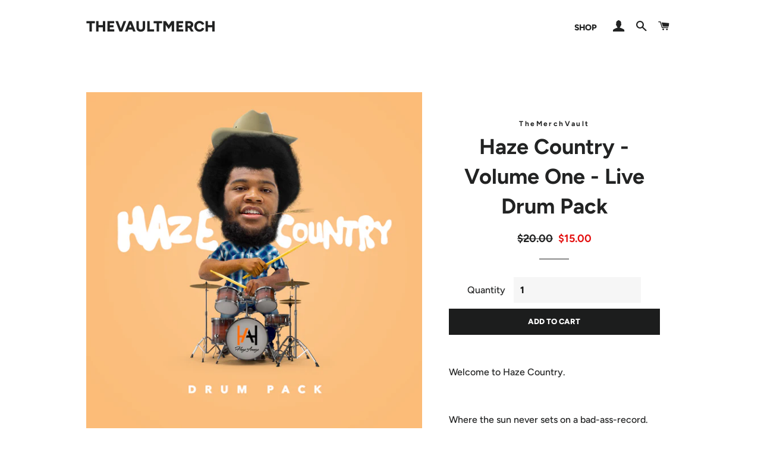

--- FILE ---
content_type: application/javascript
request_url: https://universe-static.elfsightcdn.com/app-releases/audio-player/stable/v2.28.1/0ec35d029327bd5b5c531acc7cc0e38bf659cb4a/widget/audioPlayer.js
body_size: 261084
content:
var Widget=function(Et){"use strict";var v5=Et=>{throw TypeError(Et)};var Tg=(Et,Xt,Rt)=>Xt.has(Et)||v5("Cannot "+Rt);var Q=(Et,Xt,Rt)=>(Tg(Et,Xt,"read from private field"),Rt?Rt.call(Et):Xt.get(Et)),De=(Et,Xt,Rt)=>Xt.has(Et)?v5("Cannot add the same private member more than once"):Xt instanceof WeakSet?Xt.add(Et):Xt.set(Et,Rt),Ce=(Et,Xt,Rt,Ci)=>(Tg(Et,Xt,"write to private field"),Ci?Ci.call(Et,Rt):Xt.set(Et,Rt),Rt),rt=(Et,Xt,Rt)=>(Tg(Et,Xt,"access private method"),Rt);var _h=(Et,Xt,Rt,Ci)=>({set _(ls){Ce(Et,Xt,ls,Rt)},get _(){return Q(Et,Xt,Ci)}});var As,Di,Oa,Kx,Fa,Bi,La,Qx,Rs,Zx,Na,za,ar,Ms,mn,zl,Os,_r,ki,Jx,Hr,eb,Vr,En,Fs,Wr,os,tb,di,Er,Dl,nb,jt,ji,$i,Da,Ba,Ui,ja,$a,rb,Ln,nt,Bl,In,Ls,Ua,Hi,qr,jl,Ha,Va,Ns,zs,Vi,Wa,ut,Ac,_g,Eg,Ig,Pg,Ag,Rg,Mg,w5,ib;var Xt=typeof globalThis<"u"?globalThis:typeof window<"u"?window:typeof global<"u"?global:typeof self<"u"?self:{};function Rt(t){return t&&t.__esModule&&Object.prototype.hasOwnProperty.call(t,"default")?t.default:t}var Ci={exports:{}},ls={},Eh={exports:{}},Qe={};/**
 * @license React
 * react.production.min.js
 *
 * Copyright (c) Facebook, Inc. and its affiliates.
 *
 * This source code is licensed under the MIT license found in the
 * LICENSE file in the root directory of this source tree.
 */var Og;function x5(){if(Og)return Qe;Og=1;var t=Symbol.for("react.element"),e=Symbol.for("react.portal"),n=Symbol.for("react.fragment"),i=Symbol.for("react.strict_mode"),a=Symbol.for("react.profiler"),l=Symbol.for("react.provider"),c=Symbol.for("react.context"),d=Symbol.for("react.forward_ref"),u=Symbol.for("react.suspense"),f=Symbol.for("react.memo"),p=Symbol.for("react.lazy"),g=Symbol.iterator;function m(T){return T===null||typeof T!="object"?null:(T=g&&T[g]||T["@@iterator"],typeof T=="function"?T:null)}var w={isMounted:function(){return!1},enqueueForceUpdate:function(){},enqueueReplaceState:function(){},enqueueSetState:function(){}},v=Object.assign,x={};function k(T,M,$){this.props=T,this.context=M,this.refs=x,this.updater=$||w}k.prototype.isReactComponent={},k.prototype.setState=function(T,M){if(typeof T!="object"&&typeof T!="function"&&T!=null)throw Error("setState(...): takes an object of state variables to update or a function which returns an object of state variables.");this.updater.enqueueSetState(this,T,M,"setState")},k.prototype.forceUpdate=function(T){this.updater.enqueueForceUpdate(this,T,"forceUpdate")};function C(){}C.prototype=k.prototype;function E(T,M,$){this.props=T,this.context=M,this.refs=x,this.updater=$||w}var A=E.prototype=new C;A.constructor=E,v(A,k.prototype),A.isPureReactComponent=!0;var L=Array.isArray,I=Object.prototype.hasOwnProperty,R={current:null},F={key:!0,ref:!0,__self:!0,__source:!0};function ne(T,M,$){var q,G={},oe=null,he=null;if(M!=null)for(q in M.ref!==void 0&&(he=M.ref),M.key!==void 0&&(oe=""+M.key),M)I.call(M,q)&&!F.hasOwnProperty(q)&&(G[q]=M[q]);var ye=arguments.length-2;if(ye===1)G.children=$;else if(1<ye){for(var we=Array(ye),Ae=0;Ae<ye;Ae++)we[Ae]=arguments[Ae+2];G.children=we}if(T&&T.defaultProps)for(q in ye=T.defaultProps,ye)G[q]===void 0&&(G[q]=ye[q]);return{$$typeof:t,type:T,key:oe,ref:he,props:G,_owner:R.current}}function X(T,M){return{$$typeof:t,type:T.type,key:M,ref:T.ref,props:T.props,_owner:T._owner}}function ee(T){return typeof T=="object"&&T!==null&&T.$$typeof===t}function de(T){var M={"=":"=0",":":"=2"};return"$"+T.replace(/[=:]/g,function($){return M[$]})}var U=/\/+/g;function D(T,M){return typeof T=="object"&&T!==null&&T.key!=null?de(""+T.key):M.toString(36)}function V(T,M,$,q,G){var oe=typeof T;(oe==="undefined"||oe==="boolean")&&(T=null);var he=!1;if(T===null)he=!0;else switch(oe){case"string":case"number":he=!0;break;case"object":switch(T.$$typeof){case t:case e:he=!0}}if(he)return he=T,G=G(he),T=q===""?"."+D(he,0):q,L(G)?($="",T!=null&&($=T.replace(U,"$&/")+"/"),V(G,M,$,"",function(Ae){return Ae})):G!=null&&(ee(G)&&(G=X(G,$+(!G.key||he&&he.key===G.key?"":(""+G.key).replace(U,"$&/")+"/")+T)),M.push(G)),1;if(he=0,q=q===""?".":q+":",L(T))for(var ye=0;ye<T.length;ye++){oe=T[ye];var we=q+D(oe,ye);he+=V(oe,M,$,we,G)}else if(we=m(T),typeof we=="function")for(T=we.call(T),ye=0;!(oe=T.next()).done;)oe=oe.value,we=q+D(oe,ye++),he+=V(oe,M,$,we,G);else if(oe==="object")throw M=String(T),Error("Objects are not valid as a React child (found: "+(M==="[object Object]"?"object with keys {"+Object.keys(T).join(", ")+"}":M)+"). If you meant to render a collection of children, use an array instead.");return he}function B(T,M,$){if(T==null)return T;var q=[],G=0;return V(T,q,"","",function(oe){return M.call($,oe,G++)}),q}function J(T){if(T._status===-1){var M=T._result;M=M(),M.then(function($){(T._status===0||T._status===-1)&&(T._status=1,T._result=$)},function($){(T._status===0||T._status===-1)&&(T._status=2,T._result=$)}),T._status===-1&&(T._status=0,T._result=M)}if(T._status===1)return T._result.default;throw T._result}var Z={current:null},z={transition:null},O={ReactCurrentDispatcher:Z,ReactCurrentBatchConfig:z,ReactCurrentOwner:R};function te(){throw Error("act(...) is not supported in production builds of React.")}return Qe.Children={map:B,forEach:function(T,M,$){B(T,function(){M.apply(this,arguments)},$)},count:function(T){var M=0;return B(T,function(){M++}),M},toArray:function(T){return B(T,function(M){return M})||[]},only:function(T){if(!ee(T))throw Error("React.Children.only expected to receive a single React element child.");return T}},Qe.Component=k,Qe.Fragment=n,Qe.Profiler=a,Qe.PureComponent=E,Qe.StrictMode=i,Qe.Suspense=u,Qe.__SECRET_INTERNALS_DO_NOT_USE_OR_YOU_WILL_BE_FIRED=O,Qe.act=te,Qe.cloneElement=function(T,M,$){if(T==null)throw Error("React.cloneElement(...): The argument must be a React element, but you passed "+T+".");var q=v({},T.props),G=T.key,oe=T.ref,he=T._owner;if(M!=null){if(M.ref!==void 0&&(oe=M.ref,he=R.current),M.key!==void 0&&(G=""+M.key),T.type&&T.type.defaultProps)var ye=T.type.defaultProps;for(we in M)I.call(M,we)&&!F.hasOwnProperty(we)&&(q[we]=M[we]===void 0&&ye!==void 0?ye[we]:M[we])}var we=arguments.length-2;if(we===1)q.children=$;else if(1<we){ye=Array(we);for(var Ae=0;Ae<we;Ae++)ye[Ae]=arguments[Ae+2];q.children=ye}return{$$typeof:t,type:T.type,key:G,ref:oe,props:q,_owner:he}},Qe.createContext=function(T){return T={$$typeof:c,_currentValue:T,_currentValue2:T,_threadCount:0,Provider:null,Consumer:null,_defaultValue:null,_globalName:null},T.Provider={$$typeof:l,_context:T},T.Consumer=T},Qe.createElement=ne,Qe.createFactory=function(T){var M=ne.bind(null,T);return M.type=T,M},Qe.createRef=function(){return{current:null}},Qe.forwardRef=function(T){return{$$typeof:d,render:T}},Qe.isValidElement=ee,Qe.lazy=function(T){return{$$typeof:p,_payload:{_status:-1,_result:T},_init:J}},Qe.memo=function(T,M){return{$$typeof:f,type:T,compare:M===void 0?null:M}},Qe.startTransition=function(T){var M=z.transition;z.transition={};try{T()}finally{z.transition=M}},Qe.unstable_act=te,Qe.useCallback=function(T,M){return Z.current.useCallback(T,M)},Qe.useContext=function(T){return Z.current.useContext(T)},Qe.useDebugValue=function(){},Qe.useDeferredValue=function(T){return Z.current.useDeferredValue(T)},Qe.useEffect=function(T,M){return Z.current.useEffect(T,M)},Qe.useId=function(){return Z.current.useId()},Qe.useImperativeHandle=function(T,M,$){return Z.current.useImperativeHandle(T,M,$)},Qe.useInsertionEffect=function(T,M){return Z.current.useInsertionEffect(T,M)},Qe.useLayoutEffect=function(T,M){return Z.current.useLayoutEffect(T,M)},Qe.useMemo=function(T,M){return Z.current.useMemo(T,M)},Qe.useReducer=function(T,M,$){return Z.current.useReducer(T,M,$)},Qe.useRef=function(T){return Z.current.useRef(T)},Qe.useState=function(T){return Z.current.useState(T)},Qe.useSyncExternalStore=function(T,M,$){return Z.current.useSyncExternalStore(T,M,$)},Qe.useTransition=function(){return Z.current.useTransition()},Qe.version="18.3.1",Qe}var Fg;function Nr(){return Fg||(Fg=1,Eh.exports=x5()),Eh.exports}/**
 * @license React
 * react-jsx-runtime.production.min.js
 *
 * Copyright (c) Facebook, Inc. and its affiliates.
 *
 * This source code is licensed under the MIT license found in the
 * LICENSE file in the root directory of this source tree.
 */var Lg;function b5(){if(Lg)return ls;Lg=1;var t=Nr(),e=Symbol.for("react.element"),n=Symbol.for("react.fragment"),i=Object.prototype.hasOwnProperty,a=t.__SECRET_INTERNALS_DO_NOT_USE_OR_YOU_WILL_BE_FIRED.ReactCurrentOwner,l={key:!0,ref:!0,__self:!0,__source:!0};function c(d,u,f){var p,g={},m=null,w=null;f!==void 0&&(m=""+f),u.key!==void 0&&(m=""+u.key),u.ref!==void 0&&(w=u.ref);for(p in u)i.call(u,p)&&!l.hasOwnProperty(p)&&(g[p]=u[p]);if(d&&d.defaultProps)for(p in u=d.defaultProps,u)g[p]===void 0&&(g[p]=u[p]);return{$$typeof:e,type:d,key:m,ref:w,props:g,_owner:a.current}}return ls.Fragment=n,ls.jsx=c,ls.jsxs=c,ls}var Ng;function S5(){return Ng||(Ng=1,Ci.exports=b5()),Ci.exports}var S=S5(),P=Nr();const Yt=Rt(P);function k5(t,e){return t===e||Number.isNaN(t)&&Number.isNaN(e)}function zg(t){return Object.getOwnPropertySymbols(t).filter(e=>Object.prototype.propertyIsEnumerable.call(t,e))}function Dg(t){return t==null?t===void 0?"[object Undefined]":"[object Null]":Object.prototype.toString.call(t)}const C5="[object RegExp]",T5="[object String]",_5="[object Number]",E5="[object Boolean]",Bg="[object Arguments]",I5="[object Symbol]",P5="[object Date]",A5="[object Map]",R5="[object Set]",M5="[object Array]",O5="[object Function]",F5="[object ArrayBuffer]",Ih="[object Object]",L5="[object Error]",N5="[object DataView]",z5="[object Uint8Array]",D5="[object Uint8ClampedArray]",B5="[object Uint16Array]",j5="[object Uint32Array]",$5="[object BigUint64Array]",U5="[object Int8Array]",H5="[object Int16Array]",V5="[object Int32Array]",W5="[object BigInt64Array]",q5="[object Float32Array]",G5="[object Float64Array]";function X5(t,e,n){return Math.min(Math.max(t,e),n)}function jg(t){const e=t.slice();for(let n=e.length-1;n>=1;n--){const i=Math.floor(Math.random()*(n+1));[e[n],e[i]]=[e[i],e[n]]}return e}function $g(t){if(!t||typeof t!="object")return!1;const e=Object.getPrototypeOf(t);return e===null||e===Object.prototype||Object.getPrototypeOf(e)===null?Object.prototype.toString.call(t)==="[object Object]":!1}function Y5(t,e,n){return Ao(t,e,void 0,void 0,void 0,void 0,n)}function Ao(t,e,n,i,a,l,c){const d=c(t,e,n,i,a,l);if(d!==void 0)return d;if(typeof t==typeof e)switch(typeof t){case"bigint":case"string":case"boolean":case"symbol":case"undefined":return t===e;case"number":return t===e||Object.is(t,e);case"function":return t===e;case"object":return Ro(t,e,l,c)}return Ro(t,e,l,c)}function Ro(t,e,n,i){if(Object.is(t,e))return!0;let a=Dg(t),l=Dg(e);if(a===Bg&&(a=Ih),l===Bg&&(l=Ih),a!==l)return!1;switch(a){case T5:return t.toString()===e.toString();case _5:{const u=t.valueOf(),f=e.valueOf();return k5(u,f)}case E5:case P5:case I5:return Object.is(t.valueOf(),e.valueOf());case C5:return t.source===e.source&&t.flags===e.flags;case O5:return t===e}n=n??new Map;const c=n.get(t),d=n.get(e);if(c!=null&&d!=null)return c===e;n.set(t,e),n.set(e,t);try{switch(a){case A5:{if(t.size!==e.size)return!1;for(const[u,f]of t.entries())if(!e.has(u)||!Ao(f,e.get(u),u,t,e,n,i))return!1;return!0}case R5:{if(t.size!==e.size)return!1;const u=Array.from(t.values()),f=Array.from(e.values());for(let p=0;p<u.length;p++){const g=u[p],m=f.findIndex(w=>Ao(g,w,void 0,t,e,n,i));if(m===-1)return!1;f.splice(m,1)}return!0}case M5:case z5:case D5:case B5:case j5:case $5:case U5:case H5:case V5:case W5:case q5:case G5:{if(typeof Buffer<"u"&&Buffer.isBuffer(t)!==Buffer.isBuffer(e)||t.length!==e.length)return!1;for(let u=0;u<t.length;u++)if(!Ao(t[u],e[u],u,t,e,n,i))return!1;return!0}case F5:return t.byteLength!==e.byteLength?!1:Ro(new Uint8Array(t),new Uint8Array(e),n,i);case N5:return t.byteLength!==e.byteLength||t.byteOffset!==e.byteOffset?!1:Ro(new Uint8Array(t),new Uint8Array(e),n,i);case L5:return t.name===e.name&&t.message===e.message;case Ih:{if(!(Ro(t.constructor,e.constructor,n,i)||$g(t)&&$g(e)))return!1;const f=[...Object.keys(t),...zg(t)],p=[...Object.keys(e),...zg(e)];if(f.length!==p.length)return!1;for(let g=0;g<f.length;g++){const m=f[g],w=t[m];if(!Object.hasOwn(e,m))return!1;const v=e[m];if(!Ao(w,v,m,t,e,n,i))return!1}return!0}default:return!1}}finally{n.delete(t),n.delete(e)}}function K5(){}function Q5(t,e){return Y5(t,e,K5)}function Z5(t){return t.charAt(0).toUpperCase()+t.slice(1).toLowerCase()}const J5=/\p{Lu}?\p{Ll}+|[0-9]+|\p{Lu}+(?!\p{Ll})|\p{Emoji_Presentation}|\p{Extended_Pictographic}|\p{L}+/gu;function Ph(t){return Array.from(t.match(J5)??[])}function eS(t){const e=Ph(t);if(e.length===0)return"";const[n,...i]=e;return`${n.toLowerCase()}${i.map(a=>Z5(a)).join("")}`}function tS(t){return Ph(t).map(n=>n.toLowerCase()).join("-")}function nS(t){return Ph(t).map(n=>n.toLowerCase()).join("_")}const rS={"&amp;":"&","&lt;":"<","&gt;":">","&quot;":'"',"&#39;":"'"};function iS(t){return t.replace(/&(?:amp|lt|gt|quot|#(0+)?39);/g,e=>rS[e]||"'")}var Ah={exports:{}},Rn={},Rh={exports:{}},Mh={};/**
 * @license React
 * scheduler.production.min.js
 *
 * Copyright (c) Facebook, Inc. and its affiliates.
 *
 * This source code is licensed under the MIT license found in the
 * LICENSE file in the root directory of this source tree.
 */var Ug;function sS(){return Ug||(Ug=1,function(t){function e(z,O){var te=z.length;z.push(O);e:for(;0<te;){var T=te-1>>>1,M=z[T];if(0<a(M,O))z[T]=O,z[te]=M,te=T;else break e}}function n(z){return z.length===0?null:z[0]}function i(z){if(z.length===0)return null;var O=z[0],te=z.pop();if(te!==O){z[0]=te;e:for(var T=0,M=z.length,$=M>>>1;T<$;){var q=2*(T+1)-1,G=z[q],oe=q+1,he=z[oe];if(0>a(G,te))oe<M&&0>a(he,G)?(z[T]=he,z[oe]=te,T=oe):(z[T]=G,z[q]=te,T=q);else if(oe<M&&0>a(he,te))z[T]=he,z[oe]=te,T=oe;else break e}}return O}function a(z,O){var te=z.sortIndex-O.sortIndex;return te!==0?te:z.id-O.id}if(typeof performance=="object"&&typeof performance.now=="function"){var l=performance;t.unstable_now=function(){return l.now()}}else{var c=Date,d=c.now();t.unstable_now=function(){return c.now()-d}}var u=[],f=[],p=1,g=null,m=3,w=!1,v=!1,x=!1,k=typeof setTimeout=="function"?setTimeout:null,C=typeof clearTimeout=="function"?clearTimeout:null,E=typeof setImmediate<"u"?setImmediate:null;typeof navigator<"u"&&navigator.scheduling!==void 0&&navigator.scheduling.isInputPending!==void 0&&navigator.scheduling.isInputPending.bind(navigator.scheduling);function A(z){for(var O=n(f);O!==null;){if(O.callback===null)i(f);else if(O.startTime<=z)i(f),O.sortIndex=O.expirationTime,e(u,O);else break;O=n(f)}}function L(z){if(x=!1,A(z),!v)if(n(u)!==null)v=!0,J(I);else{var O=n(f);O!==null&&Z(L,O.startTime-z)}}function I(z,O){v=!1,x&&(x=!1,C(ne),ne=-1),w=!0;var te=m;try{for(A(O),g=n(u);g!==null&&(!(g.expirationTime>O)||z&&!de());){var T=g.callback;if(typeof T=="function"){g.callback=null,m=g.priorityLevel;var M=T(g.expirationTime<=O);O=t.unstable_now(),typeof M=="function"?g.callback=M:g===n(u)&&i(u),A(O)}else i(u);g=n(u)}if(g!==null)var $=!0;else{var q=n(f);q!==null&&Z(L,q.startTime-O),$=!1}return $}finally{g=null,m=te,w=!1}}var R=!1,F=null,ne=-1,X=5,ee=-1;function de(){return!(t.unstable_now()-ee<X)}function U(){if(F!==null){var z=t.unstable_now();ee=z;var O=!0;try{O=F(!0,z)}finally{O?D():(R=!1,F=null)}}else R=!1}var D;if(typeof E=="function")D=function(){E(U)};else if(typeof MessageChannel<"u"){var V=new MessageChannel,B=V.port2;V.port1.onmessage=U,D=function(){B.postMessage(null)}}else D=function(){k(U,0)};function J(z){F=z,R||(R=!0,D())}function Z(z,O){ne=k(function(){z(t.unstable_now())},O)}t.unstable_IdlePriority=5,t.unstable_ImmediatePriority=1,t.unstable_LowPriority=4,t.unstable_NormalPriority=3,t.unstable_Profiling=null,t.unstable_UserBlockingPriority=2,t.unstable_cancelCallback=function(z){z.callback=null},t.unstable_continueExecution=function(){v||w||(v=!0,J(I))},t.unstable_forceFrameRate=function(z){0>z||125<z?console.error("forceFrameRate takes a positive int between 0 and 125, forcing frame rates higher than 125 fps is not supported"):X=0<z?Math.floor(1e3/z):5},t.unstable_getCurrentPriorityLevel=function(){return m},t.unstable_getFirstCallbackNode=function(){return n(u)},t.unstable_next=function(z){switch(m){case 1:case 2:case 3:var O=3;break;default:O=m}var te=m;m=O;try{return z()}finally{m=te}},t.unstable_pauseExecution=function(){},t.unstable_requestPaint=function(){},t.unstable_runWithPriority=function(z,O){switch(z){case 1:case 2:case 3:case 4:case 5:break;default:z=3}var te=m;m=z;try{return O()}finally{m=te}},t.unstable_scheduleCallback=function(z,O,te){var T=t.unstable_now();switch(typeof te=="object"&&te!==null?(te=te.delay,te=typeof te=="number"&&0<te?T+te:T):te=T,z){case 1:var M=-1;break;case 2:M=250;break;case 5:M=1073741823;break;case 4:M=1e4;break;default:M=5e3}return M=te+M,z={id:p++,callback:O,priorityLevel:z,startTime:te,expirationTime:M,sortIndex:-1},te>T?(z.sortIndex=te,e(f,z),n(u)===null&&z===n(f)&&(x?(C(ne),ne=-1):x=!0,Z(L,te-T))):(z.sortIndex=M,e(u,z),v||w||(v=!0,J(I))),z},t.unstable_shouldYield=de,t.unstable_wrapCallback=function(z){var O=m;return function(){var te=m;m=O;try{return z.apply(this,arguments)}finally{m=te}}}}(Mh)),Mh}var Hg;function aS(){return Hg||(Hg=1,Rh.exports=sS()),Rh.exports}/**
 * @license React
 * react-dom.production.min.js
 *
 * Copyright (c) Facebook, Inc. and its affiliates.
 *
 * This source code is licensed under the MIT license found in the
 * LICENSE file in the root directory of this source tree.
 */var Vg;function oS(){if(Vg)return Rn;Vg=1;var t=Nr(),e=aS();function n(r){for(var s="https://reactjs.org/docs/error-decoder.html?invariant="+r,o=1;o<arguments.length;o++)s+="&args[]="+encodeURIComponent(arguments[o]);return"Minified React error #"+r+"; visit "+s+" for the full message or use the non-minified dev environment for full errors and additional helpful warnings."}var i=new Set,a={};function l(r,s){c(r,s),c(r+"Capture",s)}function c(r,s){for(a[r]=s,r=0;r<s.length;r++)i.add(s[r])}var d=!(typeof window>"u"||typeof window.document>"u"||typeof window.document.createElement>"u"),u=Object.prototype.hasOwnProperty,f=/^[:A-Z_a-z\u00C0-\u00D6\u00D8-\u00F6\u00F8-\u02FF\u0370-\u037D\u037F-\u1FFF\u200C-\u200D\u2070-\u218F\u2C00-\u2FEF\u3001-\uD7FF\uF900-\uFDCF\uFDF0-\uFFFD][:A-Z_a-z\u00C0-\u00D6\u00D8-\u00F6\u00F8-\u02FF\u0370-\u037D\u037F-\u1FFF\u200C-\u200D\u2070-\u218F\u2C00-\u2FEF\u3001-\uD7FF\uF900-\uFDCF\uFDF0-\uFFFD\-.0-9\u00B7\u0300-\u036F\u203F-\u2040]*$/,p={},g={};function m(r){return u.call(g,r)?!0:u.call(p,r)?!1:f.test(r)?g[r]=!0:(p[r]=!0,!1)}function w(r,s,o,h){if(o!==null&&o.type===0)return!1;switch(typeof s){case"function":case"symbol":return!0;case"boolean":return h?!1:o!==null?!o.acceptsBooleans:(r=r.toLowerCase().slice(0,5),r!=="data-"&&r!=="aria-");default:return!1}}function v(r,s,o,h){if(s===null||typeof s>"u"||w(r,s,o,h))return!0;if(h)return!1;if(o!==null)switch(o.type){case 3:return!s;case 4:return s===!1;case 5:return isNaN(s);case 6:return isNaN(s)||1>s}return!1}function x(r,s,o,h,y,b,_){this.acceptsBooleans=s===2||s===3||s===4,this.attributeName=h,this.attributeNamespace=y,this.mustUseProperty=o,this.propertyName=r,this.type=s,this.sanitizeURL=b,this.removeEmptyString=_}var k={};"children dangerouslySetInnerHTML defaultValue defaultChecked innerHTML suppressContentEditableWarning suppressHydrationWarning style".split(" ").forEach(function(r){k[r]=new x(r,0,!1,r,null,!1,!1)}),[["acceptCharset","accept-charset"],["className","class"],["htmlFor","for"],["httpEquiv","http-equiv"]].forEach(function(r){var s=r[0];k[s]=new x(s,1,!1,r[1],null,!1,!1)}),["contentEditable","draggable","spellCheck","value"].forEach(function(r){k[r]=new x(r,2,!1,r.toLowerCase(),null,!1,!1)}),["autoReverse","externalResourcesRequired","focusable","preserveAlpha"].forEach(function(r){k[r]=new x(r,2,!1,r,null,!1,!1)}),"allowFullScreen async autoFocus autoPlay controls default defer disabled disablePictureInPicture disableRemotePlayback formNoValidate hidden loop noModule noValidate open playsInline readOnly required reversed scoped seamless itemScope".split(" ").forEach(function(r){k[r]=new x(r,3,!1,r.toLowerCase(),null,!1,!1)}),["checked","multiple","muted","selected"].forEach(function(r){k[r]=new x(r,3,!0,r,null,!1,!1)}),["capture","download"].forEach(function(r){k[r]=new x(r,4,!1,r,null,!1,!1)}),["cols","rows","size","span"].forEach(function(r){k[r]=new x(r,6,!1,r,null,!1,!1)}),["rowSpan","start"].forEach(function(r){k[r]=new x(r,5,!1,r.toLowerCase(),null,!1,!1)});var C=/[\-:]([a-z])/g;function E(r){return r[1].toUpperCase()}"accent-height alignment-baseline arabic-form baseline-shift cap-height clip-path clip-rule color-interpolation color-interpolation-filters color-profile color-rendering dominant-baseline enable-background fill-opacity fill-rule flood-color flood-opacity font-family font-size font-size-adjust font-stretch font-style font-variant font-weight glyph-name glyph-orientation-horizontal glyph-orientation-vertical horiz-adv-x horiz-origin-x image-rendering letter-spacing lighting-color marker-end marker-mid marker-start overline-position overline-thickness paint-order panose-1 pointer-events rendering-intent shape-rendering stop-color stop-opacity strikethrough-position strikethrough-thickness stroke-dasharray stroke-dashoffset stroke-linecap stroke-linejoin stroke-miterlimit stroke-opacity stroke-width text-anchor text-decoration text-rendering underline-position underline-thickness unicode-bidi unicode-range units-per-em v-alphabetic v-hanging v-ideographic v-mathematical vector-effect vert-adv-y vert-origin-x vert-origin-y word-spacing writing-mode xmlns:xlink x-height".split(" ").forEach(function(r){var s=r.replace(C,E);k[s]=new x(s,1,!1,r,null,!1,!1)}),"xlink:actuate xlink:arcrole xlink:role xlink:show xlink:title xlink:type".split(" ").forEach(function(r){var s=r.replace(C,E);k[s]=new x(s,1,!1,r,"http://www.w3.org/1999/xlink",!1,!1)}),["xml:base","xml:lang","xml:space"].forEach(function(r){var s=r.replace(C,E);k[s]=new x(s,1,!1,r,"http://www.w3.org/XML/1998/namespace",!1,!1)}),["tabIndex","crossOrigin"].forEach(function(r){k[r]=new x(r,1,!1,r.toLowerCase(),null,!1,!1)}),k.xlinkHref=new x("xlinkHref",1,!1,"xlink:href","http://www.w3.org/1999/xlink",!0,!1),["src","href","action","formAction"].forEach(function(r){k[r]=new x(r,1,!1,r.toLowerCase(),null,!0,!0)});function A(r,s,o,h){var y=k.hasOwnProperty(s)?k[s]:null;(y!==null?y.type!==0:h||!(2<s.length)||s[0]!=="o"&&s[0]!=="O"||s[1]!=="n"&&s[1]!=="N")&&(v(s,o,y,h)&&(o=null),h||y===null?m(s)&&(o===null?r.removeAttribute(s):r.setAttribute(s,""+o)):y.mustUseProperty?r[y.propertyName]=o===null?y.type===3?!1:"":o:(s=y.attributeName,h=y.attributeNamespace,o===null?r.removeAttribute(s):(y=y.type,o=y===3||y===4&&o===!0?"":""+o,h?r.setAttributeNS(h,s,o):r.setAttribute(s,o))))}var L=t.__SECRET_INTERNALS_DO_NOT_USE_OR_YOU_WILL_BE_FIRED,I=Symbol.for("react.element"),R=Symbol.for("react.portal"),F=Symbol.for("react.fragment"),ne=Symbol.for("react.strict_mode"),X=Symbol.for("react.profiler"),ee=Symbol.for("react.provider"),de=Symbol.for("react.context"),U=Symbol.for("react.forward_ref"),D=Symbol.for("react.suspense"),V=Symbol.for("react.suspense_list"),B=Symbol.for("react.memo"),J=Symbol.for("react.lazy"),Z=Symbol.for("react.offscreen"),z=Symbol.iterator;function O(r){return r===null||typeof r!="object"?null:(r=z&&r[z]||r["@@iterator"],typeof r=="function"?r:null)}var te=Object.assign,T;function M(r){if(T===void 0)try{throw Error()}catch(o){var s=o.stack.trim().match(/\n( *(at )?)/);T=s&&s[1]||""}return`
`+T+r}var $=!1;function q(r,s){if(!r||$)return"";$=!0;var o=Error.prepareStackTrace;Error.prepareStackTrace=void 0;try{if(s)if(s=function(){throw Error()},Object.defineProperty(s.prototype,"props",{set:function(){throw Error()}}),typeof Reflect=="object"&&Reflect.construct){try{Reflect.construct(s,[])}catch(ae){var h=ae}Reflect.construct(r,[],s)}else{try{s.call()}catch(ae){h=ae}r.call(s.prototype)}else{try{throw Error()}catch(ae){h=ae}r()}}catch(ae){if(ae&&h&&typeof ae.stack=="string"){for(var y=ae.stack.split(`
`),b=h.stack.split(`
`),_=y.length-1,j=b.length-1;1<=_&&0<=j&&y[_]!==b[j];)j--;for(;1<=_&&0<=j;_--,j--)if(y[_]!==b[j]){if(_!==1||j!==1)do if(_--,j--,0>j||y[_]!==b[j]){var W=`
`+y[_].replace(" at new "," at ");return r.displayName&&W.includes("<anonymous>")&&(W=W.replace("<anonymous>",r.displayName)),W}while(1<=_&&0<=j);break}}}finally{$=!1,Error.prepareStackTrace=o}return(r=r?r.displayName||r.name:"")?M(r):""}function G(r){switch(r.tag){case 5:return M(r.type);case 16:return M("Lazy");case 13:return M("Suspense");case 19:return M("SuspenseList");case 0:case 2:case 15:return r=q(r.type,!1),r;case 11:return r=q(r.type.render,!1),r;case 1:return r=q(r.type,!0),r;default:return""}}function oe(r){if(r==null)return null;if(typeof r=="function")return r.displayName||r.name||null;if(typeof r=="string")return r;switch(r){case F:return"Fragment";case R:return"Portal";case X:return"Profiler";case ne:return"StrictMode";case D:return"Suspense";case V:return"SuspenseList"}if(typeof r=="object")switch(r.$$typeof){case de:return(r.displayName||"Context")+".Consumer";case ee:return(r._context.displayName||"Context")+".Provider";case U:var s=r.render;return r=r.displayName,r||(r=s.displayName||s.name||"",r=r!==""?"ForwardRef("+r+")":"ForwardRef"),r;case B:return s=r.displayName||null,s!==null?s:oe(r.type)||"Memo";case J:s=r._payload,r=r._init;try{return oe(r(s))}catch{}}return null}function he(r){var s=r.type;switch(r.tag){case 24:return"Cache";case 9:return(s.displayName||"Context")+".Consumer";case 10:return(s._context.displayName||"Context")+".Provider";case 18:return"DehydratedFragment";case 11:return r=s.render,r=r.displayName||r.name||"",s.displayName||(r!==""?"ForwardRef("+r+")":"ForwardRef");case 7:return"Fragment";case 5:return s;case 4:return"Portal";case 3:return"Root";case 6:return"Text";case 16:return oe(s);case 8:return s===ne?"StrictMode":"Mode";case 22:return"Offscreen";case 12:return"Profiler";case 21:return"Scope";case 13:return"Suspense";case 19:return"SuspenseList";case 25:return"TracingMarker";case 1:case 0:case 17:case 2:case 14:case 15:if(typeof s=="function")return s.displayName||s.name||null;if(typeof s=="string")return s}return null}function ye(r){switch(typeof r){case"boolean":case"number":case"string":case"undefined":return r;case"object":return r;default:return""}}function we(r){var s=r.type;return(r=r.nodeName)&&r.toLowerCase()==="input"&&(s==="checkbox"||s==="radio")}function Ae(r){var s=we(r)?"checked":"value",o=Object.getOwnPropertyDescriptor(r.constructor.prototype,s),h=""+r[s];if(!r.hasOwnProperty(s)&&typeof o<"u"&&typeof o.get=="function"&&typeof o.set=="function"){var y=o.get,b=o.set;return Object.defineProperty(r,s,{configurable:!0,get:function(){return y.call(this)},set:function(_){h=""+_,b.call(this,_)}}),Object.defineProperty(r,s,{enumerable:o.enumerable}),{getValue:function(){return h},setValue:function(_){h=""+_},stopTracking:function(){r._valueTracker=null,delete r[s]}}}}function je(r){r._valueTracker||(r._valueTracker=Ae(r))}function Ke(r){if(!r)return!1;var s=r._valueTracker;if(!s)return!0;var o=s.getValue(),h="";return r&&(h=we(r)?r.checked?"true":"false":r.value),r=h,r!==o?(s.setValue(r),!0):!1}function et(r){if(r=r||(typeof document<"u"?document:void 0),typeof r>"u")return null;try{return r.activeElement||r.body}catch{return r.body}}function mt(r,s){var o=s.checked;return te({},s,{defaultChecked:void 0,defaultValue:void 0,value:void 0,checked:o??r._wrapperState.initialChecked})}function $e(r,s){var o=s.defaultValue==null?"":s.defaultValue,h=s.checked!=null?s.checked:s.defaultChecked;o=ye(s.value!=null?s.value:o),r._wrapperState={initialChecked:h,initialValue:o,controlled:s.type==="checkbox"||s.type==="radio"?s.checked!=null:s.value!=null}}function gt(r,s){s=s.checked,s!=null&&A(r,"checked",s,!1)}function kt(r,s){gt(r,s);var o=ye(s.value),h=s.type;if(o!=null)h==="number"?(o===0&&r.value===""||r.value!=o)&&(r.value=""+o):r.value!==""+o&&(r.value=""+o);else if(h==="submit"||h==="reset"){r.removeAttribute("value");return}s.hasOwnProperty("value")?ht(r,s.type,o):s.hasOwnProperty("defaultValue")&&ht(r,s.type,ye(s.defaultValue)),s.checked==null&&s.defaultChecked!=null&&(r.defaultChecked=!!s.defaultChecked)}function vt(r,s,o){if(s.hasOwnProperty("value")||s.hasOwnProperty("defaultValue")){var h=s.type;if(!(h!=="submit"&&h!=="reset"||s.value!==void 0&&s.value!==null))return;s=""+r._wrapperState.initialValue,o||s===r.value||(r.value=s),r.defaultValue=s}o=r.name,o!==""&&(r.name=""),r.defaultChecked=!!r._wrapperState.initialChecked,o!==""&&(r.name=o)}function ht(r,s,o){(s!=="number"||et(r.ownerDocument)!==r)&&(o==null?r.defaultValue=""+r._wrapperState.initialValue:r.defaultValue!==""+o&&(r.defaultValue=""+o))}var ft=Array.isArray;function Ft(r,s,o,h){if(r=r.options,s){s={};for(var y=0;y<o.length;y++)s["$"+o[y]]=!0;for(o=0;o<r.length;o++)y=s.hasOwnProperty("$"+r[o].value),r[o].selected!==y&&(r[o].selected=y),y&&h&&(r[o].defaultSelected=!0)}else{for(o=""+ye(o),s=null,y=0;y<r.length;y++){if(r[y].value===o){r[y].selected=!0,h&&(r[y].defaultSelected=!0);return}s!==null||r[y].disabled||(s=r[y])}s!==null&&(s.selected=!0)}}function qt(r,s){if(s.dangerouslySetInnerHTML!=null)throw Error(n(91));return te({},s,{value:void 0,defaultValue:void 0,children:""+r._wrapperState.initialValue})}function Lt(r,s){var o=s.value;if(o==null){if(o=s.children,s=s.defaultValue,o!=null){if(s!=null)throw Error(n(92));if(ft(o)){if(1<o.length)throw Error(n(93));o=o[0]}s=o}s==null&&(s=""),o=s}r._wrapperState={initialValue:ye(o)}}function Zt(r,s){var o=ye(s.value),h=ye(s.defaultValue);o!=null&&(o=""+o,o!==r.value&&(r.value=o),s.defaultValue==null&&r.defaultValue!==o&&(r.defaultValue=o)),h!=null&&(r.defaultValue=""+h)}function or(r){var s=r.textContent;s===r._wrapperState.initialValue&&s!==""&&s!==null&&(r.value=s)}function He(r){switch(r){case"svg":return"http://www.w3.org/2000/svg";case"math":return"http://www.w3.org/1998/Math/MathML";default:return"http://www.w3.org/1999/xhtml"}}function Ve(r,s){return r==null||r==="http://www.w3.org/1999/xhtml"?He(s):r==="http://www.w3.org/2000/svg"&&s==="foreignObject"?"http://www.w3.org/1999/xhtml":r}var Re,xe=function(r){return typeof MSApp<"u"&&MSApp.execUnsafeLocalFunction?function(s,o,h,y){MSApp.execUnsafeLocalFunction(function(){return r(s,o,h,y)})}:r}(function(r,s){if(r.namespaceURI!=="http://www.w3.org/2000/svg"||"innerHTML"in r)r.innerHTML=s;else{for(Re=Re||document.createElement("div"),Re.innerHTML="<svg>"+s.valueOf().toString()+"</svg>",s=Re.firstChild;r.firstChild;)r.removeChild(r.firstChild);for(;s.firstChild;)r.appendChild(s.firstChild)}});function qe(r,s){if(s){var o=r.firstChild;if(o&&o===r.lastChild&&o.nodeType===3){o.nodeValue=s;return}}r.textContent=s}var Xe={animationIterationCount:!0,aspectRatio:!0,borderImageOutset:!0,borderImageSlice:!0,borderImageWidth:!0,boxFlex:!0,boxFlexGroup:!0,boxOrdinalGroup:!0,columnCount:!0,columns:!0,flex:!0,flexGrow:!0,flexPositive:!0,flexShrink:!0,flexNegative:!0,flexOrder:!0,gridArea:!0,gridRow:!0,gridRowEnd:!0,gridRowSpan:!0,gridRowStart:!0,gridColumn:!0,gridColumnEnd:!0,gridColumnSpan:!0,gridColumnStart:!0,fontWeight:!0,lineClamp:!0,lineHeight:!0,opacity:!0,order:!0,orphans:!0,tabSize:!0,widows:!0,zIndex:!0,zoom:!0,fillOpacity:!0,floodOpacity:!0,stopOpacity:!0,strokeDasharray:!0,strokeDashoffset:!0,strokeMiterlimit:!0,strokeOpacity:!0,strokeWidth:!0},Ze=["Webkit","ms","Moz","O"];Object.keys(Xe).forEach(function(r){Ze.forEach(function(s){s=s+r.charAt(0).toUpperCase()+r.substring(1),Xe[s]=Xe[r]})});function Ne(r,s,o){return s==null||typeof s=="boolean"||s===""?"":o||typeof s!="number"||s===0||Xe.hasOwnProperty(r)&&Xe[r]?(""+s).trim():s+"px"}function gn(r,s){r=r.style;for(var o in s)if(s.hasOwnProperty(o)){var h=o.indexOf("--")===0,y=Ne(o,s[o],h);o==="float"&&(o="cssFloat"),h?r.setProperty(o,y):r[o]=y}}var Wi=te({menuitem:!0},{area:!0,base:!0,br:!0,col:!0,embed:!0,hr:!0,img:!0,input:!0,keygen:!0,link:!0,meta:!0,param:!0,source:!0,track:!0,wbr:!0});function Ir(r,s){if(s){if(Wi[r]&&(s.children!=null||s.dangerouslySetInnerHTML!=null))throw Error(n(137,r));if(s.dangerouslySetInnerHTML!=null){if(s.children!=null)throw Error(n(60));if(typeof s.dangerouslySetInnerHTML!="object"||!("__html"in s.dangerouslySetInnerHTML))throw Error(n(61))}if(s.style!=null&&typeof s.style!="object")throw Error(n(62))}}function qa(r,s){if(r.indexOf("-")===-1)return typeof s.is=="string";switch(r){case"annotation-xml":case"color-profile":case"font-face":case"font-face-src":case"font-face-uri":case"font-face-format":case"font-face-name":case"missing-glyph":return!1;default:return!0}}var Ga=null;function Xa(r){return r=r.target||r.srcElement||window,r.correspondingUseElement&&(r=r.correspondingUseElement),r.nodeType===3?r.parentNode:r}var Ya=null,hi=null,fi=null;function $l(r){if(r=mc(r)){if(typeof Ya!="function")throw Error(n(280));var s=r.stateNode;s&&(s=$d(s),Ya(r.stateNode,r.type,s))}}function Ul(r){hi?fi?fi.push(r):fi=[r]:hi=r}function Hl(){if(hi){var r=hi,s=fi;if(fi=hi=null,$l(r),s)for(r=0;r<s.length;r++)$l(s[r])}}function Vl(r,s){return r(s)}function Wl(){}var Ka=!1;function ql(r,s,o){if(Ka)return r(s,o);Ka=!0;try{return Vl(r,s,o)}finally{Ka=!1,(hi!==null||fi!==null)&&(Wl(),Hl())}}function lr(r,s){var o=r.stateNode;if(o===null)return null;var h=$d(o);if(h===null)return null;o=h[s];e:switch(s){case"onClick":case"onClickCapture":case"onDoubleClick":case"onDoubleClickCapture":case"onMouseDown":case"onMouseDownCapture":case"onMouseMove":case"onMouseMoveCapture":case"onMouseUp":case"onMouseUpCapture":case"onMouseEnter":(h=!h.disabled)||(r=r.type,h=!(r==="button"||r==="input"||r==="select"||r==="textarea")),r=!h;break e;default:r=!1}if(r)return null;if(o&&typeof o!="function")throw Error(n(231,s,typeof o));return o}var Qa=!1;if(d)try{var yn={};Object.defineProperty(yn,"passive",{get:function(){Qa=!0}}),window.addEventListener("test",yn,yn),window.removeEventListener("test",yn,yn)}catch{Qa=!1}function dd(r,s,o,h,y,b,_,j,W){var ae=Array.prototype.slice.call(arguments,3);try{s.apply(o,ae)}catch(me){this.onError(me)}}var qi=!1,Ds=null,Bs=!1,Za=null,hd={onError:function(r){qi=!0,Ds=r}};function fd(r,s,o,h,y,b,_,j,W){qi=!1,Ds=null,dd.apply(hd,arguments)}function H0(r,s,o,h,y,b,_,j,W){if(fd.apply(this,arguments),qi){if(qi){var ae=Ds;qi=!1,Ds=null}else throw Error(n(198));Bs||(Bs=!0,Za=ae)}}function pi(r){var s=r,o=r;if(r.alternate)for(;s.return;)s=s.return;else{r=s;do s=r,(s.flags&4098)!==0&&(o=s.return),r=s.return;while(r)}return s.tag===3?o:null}function pd(r){if(r.tag===13){var s=r.memoizedState;if(s===null&&(r=r.alternate,r!==null&&(s=r.memoizedState)),s!==null)return s.dehydrated}return null}function js(r){if(pi(r)!==r)throw Error(n(188))}function md(r){var s=r.alternate;if(!s){if(s=pi(r),s===null)throw Error(n(188));return s!==r?null:r}for(var o=r,h=s;;){var y=o.return;if(y===null)break;var b=y.alternate;if(b===null){if(h=y.return,h!==null){o=h;continue}break}if(y.child===b.child){for(b=y.child;b;){if(b===o)return js(y),r;if(b===h)return js(y),s;b=b.sibling}throw Error(n(188))}if(o.return!==h.return)o=y,h=b;else{for(var _=!1,j=y.child;j;){if(j===o){_=!0,o=y,h=b;break}if(j===h){_=!0,h=y,o=b;break}j=j.sibling}if(!_){for(j=b.child;j;){if(j===o){_=!0,o=b,h=y;break}if(j===h){_=!0,h=b,o=y;break}j=j.sibling}if(!_)throw Error(n(189))}}if(o.alternate!==h)throw Error(n(190))}if(o.tag!==3)throw Error(n(188));return o.stateNode.current===o?r:s}function Gl(r){return r=md(r),r!==null?Xl(r):null}function Xl(r){if(r.tag===5||r.tag===6)return r;for(r=r.child;r!==null;){var s=Xl(r);if(s!==null)return s;r=r.sibling}return null}var gd=e.unstable_scheduleCallback,Yl=e.unstable_cancelCallback,yd=e.unstable_shouldYield,vd=e.unstable_requestPaint,Nt=e.unstable_now,V0=e.unstable_getCurrentPriorityLevel,Kl=e.unstable_ImmediatePriority,wd=e.unstable_UserBlockingPriority,$s=e.unstable_NormalPriority,W0=e.unstable_LowPriority,xd=e.unstable_IdlePriority,Ja=null,cr=null;function q0(r){if(cr&&typeof cr.onCommitFiberRoot=="function")try{cr.onCommitFiberRoot(Ja,r,void 0,(r.current.flags&128)===128)}catch{}}var Qn=Math.clz32?Math.clz32:Y0,G0=Math.log,X0=Math.LN2;function Y0(r){return r>>>=0,r===0?32:31-(G0(r)/X0|0)|0}var eo=64,to=4194304;function Us(r){switch(r&-r){case 1:return 1;case 2:return 2;case 4:return 4;case 8:return 8;case 16:return 16;case 32:return 32;case 64:case 128:case 256:case 512:case 1024:case 2048:case 4096:case 8192:case 16384:case 32768:case 65536:case 131072:case 262144:case 524288:case 1048576:case 2097152:return r&4194240;case 4194304:case 8388608:case 16777216:case 33554432:case 67108864:return r&130023424;case 134217728:return 134217728;case 268435456:return 268435456;case 536870912:return 536870912;case 1073741824:return 1073741824;default:return r}}function no(r,s){var o=r.pendingLanes;if(o===0)return 0;var h=0,y=r.suspendedLanes,b=r.pingedLanes,_=o&268435455;if(_!==0){var j=_&~y;j!==0?h=Us(j):(b&=_,b!==0&&(h=Us(b)))}else _=o&~y,_!==0?h=Us(_):b!==0&&(h=Us(b));if(h===0)return 0;if(s!==0&&s!==h&&(s&y)===0&&(y=h&-h,b=s&-s,y>=b||y===16&&(b&4194240)!==0))return s;if((h&4)!==0&&(h|=o&16),s=r.entangledLanes,s!==0)for(r=r.entanglements,s&=h;0<s;)o=31-Qn(s),y=1<<o,h|=r[o],s&=~y;return h}function K0(r,s){switch(r){case 1:case 2:case 4:return s+250;case 8:case 16:case 32:case 64:case 128:case 256:case 512:case 1024:case 2048:case 4096:case 8192:case 16384:case 32768:case 65536:case 131072:case 262144:case 524288:case 1048576:case 2097152:return s+5e3;case 4194304:case 8388608:case 16777216:case 33554432:case 67108864:return-1;case 134217728:case 268435456:case 536870912:case 1073741824:return-1;default:return-1}}function Q0(r,s){for(var o=r.suspendedLanes,h=r.pingedLanes,y=r.expirationTimes,b=r.pendingLanes;0<b;){var _=31-Qn(b),j=1<<_,W=y[_];W===-1?((j&o)===0||(j&h)!==0)&&(y[_]=K0(j,s)):W<=s&&(r.expiredLanes|=j),b&=~j}}function Ql(r){return r=r.pendingLanes&-1073741825,r!==0?r:r&1073741824?1073741824:0}function bd(){var r=eo;return eo<<=1,(eo&4194240)===0&&(eo=64),r}function Zl(r){for(var s=[],o=0;31>o;o++)s.push(r);return s}function Hs(r,s,o){r.pendingLanes|=s,s!==536870912&&(r.suspendedLanes=0,r.pingedLanes=0),r=r.eventTimes,s=31-Qn(s),r[s]=o}function Z0(r,s){var o=r.pendingLanes&~s;r.pendingLanes=s,r.suspendedLanes=0,r.pingedLanes=0,r.expiredLanes&=s,r.mutableReadLanes&=s,r.entangledLanes&=s,s=r.entanglements;var h=r.eventTimes;for(r=r.expirationTimes;0<o;){var y=31-Qn(o),b=1<<y;s[y]=0,h[y]=-1,r[y]=-1,o&=~b}}function Jl(r,s){var o=r.entangledLanes|=s;for(r=r.entanglements;o;){var h=31-Qn(o),y=1<<h;y&s|r[h]&s&&(r[h]|=s),o&=~y}}var lt=0;function Sd(r){return r&=-r,1<r?4<r?(r&268435455)!==0?16:536870912:4:1}var kd,ec,Cd,Td,_d,tc=!1,ro=[],Gr=null,Xr=null,Yr=null,Vs=new Map,Ws=new Map,Kr=[],J0="mousedown mouseup touchcancel touchend touchstart auxclick dblclick pointercancel pointerdown pointerup dragend dragstart drop compositionend compositionstart keydown keypress keyup input textInput copy cut paste click change contextmenu reset submit".split(" ");function Ed(r,s){switch(r){case"focusin":case"focusout":Gr=null;break;case"dragenter":case"dragleave":Xr=null;break;case"mouseover":case"mouseout":Yr=null;break;case"pointerover":case"pointerout":Vs.delete(s.pointerId);break;case"gotpointercapture":case"lostpointercapture":Ws.delete(s.pointerId)}}function qs(r,s,o,h,y,b){return r===null||r.nativeEvent!==b?(r={blockedOn:s,domEventName:o,eventSystemFlags:h,nativeEvent:b,targetContainers:[y]},s!==null&&(s=mc(s),s!==null&&ec(s)),r):(r.eventSystemFlags|=h,s=r.targetContainers,y!==null&&s.indexOf(y)===-1&&s.push(y),r)}function Id(r,s,o,h,y){switch(s){case"focusin":return Gr=qs(Gr,r,s,o,h,y),!0;case"dragenter":return Xr=qs(Xr,r,s,o,h,y),!0;case"mouseover":return Yr=qs(Yr,r,s,o,h,y),!0;case"pointerover":var b=y.pointerId;return Vs.set(b,qs(Vs.get(b)||null,r,s,o,h,y)),!0;case"gotpointercapture":return b=y.pointerId,Ws.set(b,qs(Ws.get(b)||null,r,s,o,h,y)),!0}return!1}function Pd(r){var s=Gs(r.target);if(s!==null){var o=pi(s);if(o!==null){if(s=o.tag,s===13){if(s=pd(o),s!==null){r.blockedOn=s,_d(r.priority,function(){Cd(o)});return}}else if(s===3&&o.stateNode.current.memoizedState.isDehydrated){r.blockedOn=o.tag===3?o.stateNode.containerInfo:null;return}}}r.blockedOn=null}function re(r){if(r.blockedOn!==null)return!1;for(var s=r.targetContainers;0<s.length;){var o=ao(r.domEventName,r.eventSystemFlags,s[0],r.nativeEvent);if(o===null){o=r.nativeEvent;var h=new o.constructor(o.type,o);Ga=h,o.target.dispatchEvent(h),Ga=null}else return s=mc(o),s!==null&&ec(s),r.blockedOn=o,!1;s.shift()}return!0}function N(r,s,o){re(r)&&o.delete(s)}function H(){tc=!1,Gr!==null&&re(Gr)&&(Gr=null),Xr!==null&&re(Xr)&&(Xr=null),Yr!==null&&re(Yr)&&(Yr=null),Vs.forEach(N),Ws.forEach(N)}function le(r,s){r.blockedOn===s&&(r.blockedOn=null,tc||(tc=!0,e.unstable_scheduleCallback(e.unstable_NormalPriority,H)))}function fe(r){function s(y){return le(y,r)}if(0<ro.length){le(ro[0],r);for(var o=1;o<ro.length;o++){var h=ro[o];h.blockedOn===r&&(h.blockedOn=null)}}for(Gr!==null&&le(Gr,r),Xr!==null&&le(Xr,r),Yr!==null&&le(Yr,r),Vs.forEach(s),Ws.forEach(s),o=0;o<Kr.length;o++)h=Kr[o],h.blockedOn===r&&(h.blockedOn=null);for(;0<Kr.length&&(o=Kr[0],o.blockedOn===null);)Pd(o),o.blockedOn===null&&Kr.shift()}var Ue=L.ReactCurrentBatchConfig,Ct=!0;function vn(r,s,o,h){var y=lt,b=Ue.transition;Ue.transition=null;try{lt=1,nc(r,s,o,h)}finally{lt=y,Ue.transition=b}}function io(r,s,o,h){var y=lt,b=Ue.transition;Ue.transition=null;try{lt=4,nc(r,s,o,h)}finally{lt=y,Ue.transition=b}}function nc(r,s,o,h){if(Ct){var y=ao(r,s,o,h);if(y===null)mm(r,s,h,so,o),Ed(r,h);else if(Id(y,r,s,o,h))h.stopPropagation();else if(Ed(r,h),s&4&&-1<J0.indexOf(r)){for(;y!==null;){var b=mc(y);if(b!==null&&kd(b),b=ao(r,s,o,h),b===null&&mm(r,s,h,so,o),b===y)break;y=b}y!==null&&h.stopPropagation()}else mm(r,s,h,null,o)}}var so=null;function ao(r,s,o,h){if(so=null,r=Xa(h),r=Gs(r),r!==null)if(s=pi(r),s===null)r=null;else if(o=s.tag,o===13){if(r=pd(s),r!==null)return r;r=null}else if(o===3){if(s.stateNode.current.memoizedState.isDehydrated)return s.tag===3?s.stateNode.containerInfo:null;r=null}else s!==r&&(r=null);return so=r,null}function rc(r){switch(r){case"cancel":case"click":case"close":case"contextmenu":case"copy":case"cut":case"auxclick":case"dblclick":case"dragend":case"dragstart":case"drop":case"focusin":case"focusout":case"input":case"invalid":case"keydown":case"keypress":case"keyup":case"mousedown":case"mouseup":case"paste":case"pause":case"play":case"pointercancel":case"pointerdown":case"pointerup":case"ratechange":case"reset":case"resize":case"seeked":case"submit":case"touchcancel":case"touchend":case"touchstart":case"volumechange":case"change":case"selectionchange":case"textInput":case"compositionstart":case"compositionend":case"compositionupdate":case"beforeblur":case"afterblur":case"beforeinput":case"blur":case"fullscreenchange":case"focus":case"hashchange":case"popstate":case"select":case"selectstart":return 1;case"drag":case"dragenter":case"dragexit":case"dragleave":case"dragover":case"mousemove":case"mouseout":case"mouseover":case"pointermove":case"pointerout":case"pointerover":case"scroll":case"toggle":case"touchmove":case"wheel":case"mouseenter":case"mouseleave":case"pointerenter":case"pointerleave":return 4;case"message":switch(V0()){case Kl:return 1;case wd:return 4;case $s:case W0:return 16;case xd:return 536870912;default:return 16}default:return 16}}var Pr=null,oo=null,Ad=null;function sb(){if(Ad)return Ad;var r,s=oo,o=s.length,h,y="value"in Pr?Pr.value:Pr.textContent,b=y.length;for(r=0;r<o&&s[r]===y[r];r++);var _=o-r;for(h=1;h<=_&&s[o-h]===y[b-h];h++);return Ad=y.slice(r,1<h?1-h:void 0)}function Rd(r){var s=r.keyCode;return"charCode"in r?(r=r.charCode,r===0&&s===13&&(r=13)):r=s,r===10&&(r=13),32<=r||r===13?r:0}function Md(){return!0}function ab(){return!1}function Zn(r){function s(o,h,y,b,_){this._reactName=o,this._targetInst=y,this.type=h,this.nativeEvent=b,this.target=_,this.currentTarget=null;for(var j in r)r.hasOwnProperty(j)&&(o=r[j],this[j]=o?o(b):b[j]);return this.isDefaultPrevented=(b.defaultPrevented!=null?b.defaultPrevented:b.returnValue===!1)?Md:ab,this.isPropagationStopped=ab,this}return te(s.prototype,{preventDefault:function(){this.defaultPrevented=!0;var o=this.nativeEvent;o&&(o.preventDefault?o.preventDefault():typeof o.returnValue!="unknown"&&(o.returnValue=!1),this.isDefaultPrevented=Md)},stopPropagation:function(){var o=this.nativeEvent;o&&(o.stopPropagation?o.stopPropagation():typeof o.cancelBubble!="unknown"&&(o.cancelBubble=!0),this.isPropagationStopped=Md)},persist:function(){},isPersistent:Md}),s}var lo={eventPhase:0,bubbles:0,cancelable:0,timeStamp:function(r){return r.timeStamp||Date.now()},defaultPrevented:0,isTrusted:0},em=Zn(lo),ic=te({},lo,{view:0,detail:0}),$O=Zn(ic),tm,nm,sc,Od=te({},ic,{screenX:0,screenY:0,clientX:0,clientY:0,pageX:0,pageY:0,ctrlKey:0,shiftKey:0,altKey:0,metaKey:0,getModifierState:im,button:0,buttons:0,relatedTarget:function(r){return r.relatedTarget===void 0?r.fromElement===r.srcElement?r.toElement:r.fromElement:r.relatedTarget},movementX:function(r){return"movementX"in r?r.movementX:(r!==sc&&(sc&&r.type==="mousemove"?(tm=r.screenX-sc.screenX,nm=r.screenY-sc.screenY):nm=tm=0,sc=r),tm)},movementY:function(r){return"movementY"in r?r.movementY:nm}}),ob=Zn(Od),UO=te({},Od,{dataTransfer:0}),HO=Zn(UO),VO=te({},ic,{relatedTarget:0}),rm=Zn(VO),WO=te({},lo,{animationName:0,elapsedTime:0,pseudoElement:0}),qO=Zn(WO),GO=te({},lo,{clipboardData:function(r){return"clipboardData"in r?r.clipboardData:window.clipboardData}}),XO=Zn(GO),YO=te({},lo,{data:0}),lb=Zn(YO),KO={Esc:"Escape",Spacebar:" ",Left:"ArrowLeft",Up:"ArrowUp",Right:"ArrowRight",Down:"ArrowDown",Del:"Delete",Win:"OS",Menu:"ContextMenu",Apps:"ContextMenu",Scroll:"ScrollLock",MozPrintableKey:"Unidentified"},QO={8:"Backspace",9:"Tab",12:"Clear",13:"Enter",16:"Shift",17:"Control",18:"Alt",19:"Pause",20:"CapsLock",27:"Escape",32:" ",33:"PageUp",34:"PageDown",35:"End",36:"Home",37:"ArrowLeft",38:"ArrowUp",39:"ArrowRight",40:"ArrowDown",45:"Insert",46:"Delete",112:"F1",113:"F2",114:"F3",115:"F4",116:"F5",117:"F6",118:"F7",119:"F8",120:"F9",121:"F10",122:"F11",123:"F12",144:"NumLock",145:"ScrollLock",224:"Meta"},ZO={Alt:"altKey",Control:"ctrlKey",Meta:"metaKey",Shift:"shiftKey"};function JO(r){var s=this.nativeEvent;return s.getModifierState?s.getModifierState(r):(r=ZO[r])?!!s[r]:!1}function im(){return JO}var eF=te({},ic,{key:function(r){if(r.key){var s=KO[r.key]||r.key;if(s!=="Unidentified")return s}return r.type==="keypress"?(r=Rd(r),r===13?"Enter":String.fromCharCode(r)):r.type==="keydown"||r.type==="keyup"?QO[r.keyCode]||"Unidentified":""},code:0,location:0,ctrlKey:0,shiftKey:0,altKey:0,metaKey:0,repeat:0,locale:0,getModifierState:im,charCode:function(r){return r.type==="keypress"?Rd(r):0},keyCode:function(r){return r.type==="keydown"||r.type==="keyup"?r.keyCode:0},which:function(r){return r.type==="keypress"?Rd(r):r.type==="keydown"||r.type==="keyup"?r.keyCode:0}}),tF=Zn(eF),nF=te({},Od,{pointerId:0,width:0,height:0,pressure:0,tangentialPressure:0,tiltX:0,tiltY:0,twist:0,pointerType:0,isPrimary:0}),cb=Zn(nF),rF=te({},ic,{touches:0,targetTouches:0,changedTouches:0,altKey:0,metaKey:0,ctrlKey:0,shiftKey:0,getModifierState:im}),iF=Zn(rF),sF=te({},lo,{propertyName:0,elapsedTime:0,pseudoElement:0}),aF=Zn(sF),oF=te({},Od,{deltaX:function(r){return"deltaX"in r?r.deltaX:"wheelDeltaX"in r?-r.wheelDeltaX:0},deltaY:function(r){return"deltaY"in r?r.deltaY:"wheelDeltaY"in r?-r.wheelDeltaY:"wheelDelta"in r?-r.wheelDelta:0},deltaZ:0,deltaMode:0}),lF=Zn(oF),cF=[9,13,27,32],sm=d&&"CompositionEvent"in window,ac=null;d&&"documentMode"in document&&(ac=document.documentMode);var uF=d&&"TextEvent"in window&&!ac,ub=d&&(!sm||ac&&8<ac&&11>=ac),db=" ",hb=!1;function fb(r,s){switch(r){case"keyup":return cF.indexOf(s.keyCode)!==-1;case"keydown":return s.keyCode!==229;case"keypress":case"mousedown":case"focusout":return!0;default:return!1}}function pb(r){return r=r.detail,typeof r=="object"&&"data"in r?r.data:null}var co=!1;function dF(r,s){switch(r){case"compositionend":return pb(s);case"keypress":return s.which!==32?null:(hb=!0,db);case"textInput":return r=s.data,r===db&&hb?null:r;default:return null}}function hF(r,s){if(co)return r==="compositionend"||!sm&&fb(r,s)?(r=sb(),Ad=oo=Pr=null,co=!1,r):null;switch(r){case"paste":return null;case"keypress":if(!(s.ctrlKey||s.altKey||s.metaKey)||s.ctrlKey&&s.altKey){if(s.char&&1<s.char.length)return s.char;if(s.which)return String.fromCharCode(s.which)}return null;case"compositionend":return ub&&s.locale!=="ko"?null:s.data;default:return null}}var fF={color:!0,date:!0,datetime:!0,"datetime-local":!0,email:!0,month:!0,number:!0,password:!0,range:!0,search:!0,tel:!0,text:!0,time:!0,url:!0,week:!0};function mb(r){var s=r&&r.nodeName&&r.nodeName.toLowerCase();return s==="input"?!!fF[r.type]:s==="textarea"}function gb(r,s,o,h){Ul(h),s=Dd(s,"onChange"),0<s.length&&(o=new em("onChange","change",null,o,h),r.push({event:o,listeners:s}))}var oc=null,lc=null;function pF(r){Fb(r,0)}function Fd(r){var s=mo(r);if(Ke(s))return r}function mF(r,s){if(r==="change")return s}var yb=!1;if(d){var am;if(d){var om="oninput"in document;if(!om){var vb=document.createElement("div");vb.setAttribute("oninput","return;"),om=typeof vb.oninput=="function"}am=om}else am=!1;yb=am&&(!document.documentMode||9<document.documentMode)}function wb(){oc&&(oc.detachEvent("onpropertychange",xb),lc=oc=null)}function xb(r){if(r.propertyName==="value"&&Fd(lc)){var s=[];gb(s,lc,r,Xa(r)),ql(pF,s)}}function gF(r,s,o){r==="focusin"?(wb(),oc=s,lc=o,oc.attachEvent("onpropertychange",xb)):r==="focusout"&&wb()}function yF(r){if(r==="selectionchange"||r==="keyup"||r==="keydown")return Fd(lc)}function vF(r,s){if(r==="click")return Fd(s)}function wF(r,s){if(r==="input"||r==="change")return Fd(s)}function xF(r,s){return r===s&&(r!==0||1/r===1/s)||r!==r&&s!==s}var Ar=typeof Object.is=="function"?Object.is:xF;function cc(r,s){if(Ar(r,s))return!0;if(typeof r!="object"||r===null||typeof s!="object"||s===null)return!1;var o=Object.keys(r),h=Object.keys(s);if(o.length!==h.length)return!1;for(h=0;h<o.length;h++){var y=o[h];if(!u.call(s,y)||!Ar(r[y],s[y]))return!1}return!0}function bb(r){for(;r&&r.firstChild;)r=r.firstChild;return r}function Sb(r,s){var o=bb(r);r=0;for(var h;o;){if(o.nodeType===3){if(h=r+o.textContent.length,r<=s&&h>=s)return{node:o,offset:s-r};r=h}e:{for(;o;){if(o.nextSibling){o=o.nextSibling;break e}o=o.parentNode}o=void 0}o=bb(o)}}function kb(r,s){return r&&s?r===s?!0:r&&r.nodeType===3?!1:s&&s.nodeType===3?kb(r,s.parentNode):"contains"in r?r.contains(s):r.compareDocumentPosition?!!(r.compareDocumentPosition(s)&16):!1:!1}function Cb(){for(var r=window,s=et();s instanceof r.HTMLIFrameElement;){try{var o=typeof s.contentWindow.location.href=="string"}catch{o=!1}if(o)r=s.contentWindow;else break;s=et(r.document)}return s}function lm(r){var s=r&&r.nodeName&&r.nodeName.toLowerCase();return s&&(s==="input"&&(r.type==="text"||r.type==="search"||r.type==="tel"||r.type==="url"||r.type==="password")||s==="textarea"||r.contentEditable==="true")}function bF(r){var s=Cb(),o=r.focusedElem,h=r.selectionRange;if(s!==o&&o&&o.ownerDocument&&kb(o.ownerDocument.documentElement,o)){if(h!==null&&lm(o)){if(s=h.start,r=h.end,r===void 0&&(r=s),"selectionStart"in o)o.selectionStart=s,o.selectionEnd=Math.min(r,o.value.length);else if(r=(s=o.ownerDocument||document)&&s.defaultView||window,r.getSelection){r=r.getSelection();var y=o.textContent.length,b=Math.min(h.start,y);h=h.end===void 0?b:Math.min(h.end,y),!r.extend&&b>h&&(y=h,h=b,b=y),y=Sb(o,b);var _=Sb(o,h);y&&_&&(r.rangeCount!==1||r.anchorNode!==y.node||r.anchorOffset!==y.offset||r.focusNode!==_.node||r.focusOffset!==_.offset)&&(s=s.createRange(),s.setStart(y.node,y.offset),r.removeAllRanges(),b>h?(r.addRange(s),r.extend(_.node,_.offset)):(s.setEnd(_.node,_.offset),r.addRange(s)))}}for(s=[],r=o;r=r.parentNode;)r.nodeType===1&&s.push({element:r,left:r.scrollLeft,top:r.scrollTop});for(typeof o.focus=="function"&&o.focus(),o=0;o<s.length;o++)r=s[o],r.element.scrollLeft=r.left,r.element.scrollTop=r.top}}var SF=d&&"documentMode"in document&&11>=document.documentMode,uo=null,cm=null,uc=null,um=!1;function Tb(r,s,o){var h=o.window===o?o.document:o.nodeType===9?o:o.ownerDocument;um||uo==null||uo!==et(h)||(h=uo,"selectionStart"in h&&lm(h)?h={start:h.selectionStart,end:h.selectionEnd}:(h=(h.ownerDocument&&h.ownerDocument.defaultView||window).getSelection(),h={anchorNode:h.anchorNode,anchorOffset:h.anchorOffset,focusNode:h.focusNode,focusOffset:h.focusOffset}),uc&&cc(uc,h)||(uc=h,h=Dd(cm,"onSelect"),0<h.length&&(s=new em("onSelect","select",null,s,o),r.push({event:s,listeners:h}),s.target=uo)))}function Ld(r,s){var o={};return o[r.toLowerCase()]=s.toLowerCase(),o["Webkit"+r]="webkit"+s,o["Moz"+r]="moz"+s,o}var ho={animationend:Ld("Animation","AnimationEnd"),animationiteration:Ld("Animation","AnimationIteration"),animationstart:Ld("Animation","AnimationStart"),transitionend:Ld("Transition","TransitionEnd")},dm={},_b={};d&&(_b=document.createElement("div").style,"AnimationEvent"in window||(delete ho.animationend.animation,delete ho.animationiteration.animation,delete ho.animationstart.animation),"TransitionEvent"in window||delete ho.transitionend.transition);function Nd(r){if(dm[r])return dm[r];if(!ho[r])return r;var s=ho[r],o;for(o in s)if(s.hasOwnProperty(o)&&o in _b)return dm[r]=s[o];return r}var Eb=Nd("animationend"),Ib=Nd("animationiteration"),Pb=Nd("animationstart"),Ab=Nd("transitionend"),Rb=new Map,Mb="abort auxClick cancel canPlay canPlayThrough click close contextMenu copy cut drag dragEnd dragEnter dragExit dragLeave dragOver dragStart drop durationChange emptied encrypted ended error gotPointerCapture input invalid keyDown keyPress keyUp load loadedData loadedMetadata loadStart lostPointerCapture mouseDown mouseMove mouseOut mouseOver mouseUp paste pause play playing pointerCancel pointerDown pointerMove pointerOut pointerOver pointerUp progress rateChange reset resize seeked seeking stalled submit suspend timeUpdate touchCancel touchEnd touchStart volumeChange scroll toggle touchMove waiting wheel".split(" ");function Gi(r,s){Rb.set(r,s),l(s,[r])}for(var hm=0;hm<Mb.length;hm++){var fm=Mb[hm],kF=fm.toLowerCase(),CF=fm[0].toUpperCase()+fm.slice(1);Gi(kF,"on"+CF)}Gi(Eb,"onAnimationEnd"),Gi(Ib,"onAnimationIteration"),Gi(Pb,"onAnimationStart"),Gi("dblclick","onDoubleClick"),Gi("focusin","onFocus"),Gi("focusout","onBlur"),Gi(Ab,"onTransitionEnd"),c("onMouseEnter",["mouseout","mouseover"]),c("onMouseLeave",["mouseout","mouseover"]),c("onPointerEnter",["pointerout","pointerover"]),c("onPointerLeave",["pointerout","pointerover"]),l("onChange","change click focusin focusout input keydown keyup selectionchange".split(" ")),l("onSelect","focusout contextmenu dragend focusin keydown keyup mousedown mouseup selectionchange".split(" ")),l("onBeforeInput",["compositionend","keypress","textInput","paste"]),l("onCompositionEnd","compositionend focusout keydown keypress keyup mousedown".split(" ")),l("onCompositionStart","compositionstart focusout keydown keypress keyup mousedown".split(" ")),l("onCompositionUpdate","compositionupdate focusout keydown keypress keyup mousedown".split(" "));var dc="abort canplay canplaythrough durationchange emptied encrypted ended error loadeddata loadedmetadata loadstart pause play playing progress ratechange resize seeked seeking stalled suspend timeupdate volumechange waiting".split(" "),TF=new Set("cancel close invalid load scroll toggle".split(" ").concat(dc));function Ob(r,s,o){var h=r.type||"unknown-event";r.currentTarget=o,H0(h,s,void 0,r),r.currentTarget=null}function Fb(r,s){s=(s&4)!==0;for(var o=0;o<r.length;o++){var h=r[o],y=h.event;h=h.listeners;e:{var b=void 0;if(s)for(var _=h.length-1;0<=_;_--){var j=h[_],W=j.instance,ae=j.currentTarget;if(j=j.listener,W!==b&&y.isPropagationStopped())break e;Ob(y,j,ae),b=W}else for(_=0;_<h.length;_++){if(j=h[_],W=j.instance,ae=j.currentTarget,j=j.listener,W!==b&&y.isPropagationStopped())break e;Ob(y,j,ae),b=W}}}if(Bs)throw r=Za,Bs=!1,Za=null,r}function Tt(r,s){var o=s[bm];o===void 0&&(o=s[bm]=new Set);var h=r+"__bubble";o.has(h)||(Lb(s,r,2,!1),o.add(h))}function pm(r,s,o){var h=0;s&&(h|=4),Lb(o,r,h,s)}var zd="_reactListening"+Math.random().toString(36).slice(2);function hc(r){if(!r[zd]){r[zd]=!0,i.forEach(function(o){o!=="selectionchange"&&(TF.has(o)||pm(o,!1,r),pm(o,!0,r))});var s=r.nodeType===9?r:r.ownerDocument;s===null||s[zd]||(s[zd]=!0,pm("selectionchange",!1,s))}}function Lb(r,s,o,h){switch(rc(s)){case 1:var y=vn;break;case 4:y=io;break;default:y=nc}o=y.bind(null,s,o,r),y=void 0,!Qa||s!=="touchstart"&&s!=="touchmove"&&s!=="wheel"||(y=!0),h?y!==void 0?r.addEventListener(s,o,{capture:!0,passive:y}):r.addEventListener(s,o,!0):y!==void 0?r.addEventListener(s,o,{passive:y}):r.addEventListener(s,o,!1)}function mm(r,s,o,h,y){var b=h;if((s&1)===0&&(s&2)===0&&h!==null)e:for(;;){if(h===null)return;var _=h.tag;if(_===3||_===4){var j=h.stateNode.containerInfo;if(j===y||j.nodeType===8&&j.parentNode===y)break;if(_===4)for(_=h.return;_!==null;){var W=_.tag;if((W===3||W===4)&&(W=_.stateNode.containerInfo,W===y||W.nodeType===8&&W.parentNode===y))return;_=_.return}for(;j!==null;){if(_=Gs(j),_===null)return;if(W=_.tag,W===5||W===6){h=b=_;continue e}j=j.parentNode}}h=h.return}ql(function(){var ae=b,me=Xa(o),ge=[];e:{var pe=Rb.get(r);if(pe!==void 0){var be=em,Te=r;switch(r){case"keypress":if(Rd(o)===0)break e;case"keydown":case"keyup":be=tF;break;case"focusin":Te="focus",be=rm;break;case"focusout":Te="blur",be=rm;break;case"beforeblur":case"afterblur":be=rm;break;case"click":if(o.button===2)break e;case"auxclick":case"dblclick":case"mousedown":case"mousemove":case"mouseup":case"mouseout":case"mouseover":case"contextmenu":be=ob;break;case"drag":case"dragend":case"dragenter":case"dragexit":case"dragleave":case"dragover":case"dragstart":case"drop":be=HO;break;case"touchcancel":case"touchend":case"touchmove":case"touchstart":be=iF;break;case Eb:case Ib:case Pb:be=qO;break;case Ab:be=aF;break;case"scroll":be=$O;break;case"wheel":be=lF;break;case"copy":case"cut":case"paste":be=XO;break;case"gotpointercapture":case"lostpointercapture":case"pointercancel":case"pointerdown":case"pointermove":case"pointerout":case"pointerover":case"pointerup":be=cb}var _e=(s&4)!==0,Ht=!_e&&r==="scroll",ie=_e?pe!==null?pe+"Capture":null:pe;_e=[];for(var Y=ae,se;Y!==null;){se=Y;var ve=se.stateNode;if(se.tag===5&&ve!==null&&(se=ve,ie!==null&&(ve=lr(Y,ie),ve!=null&&_e.push(fc(Y,ve,se)))),Ht)break;Y=Y.return}0<_e.length&&(pe=new be(pe,Te,null,o,me),ge.push({event:pe,listeners:_e}))}}if((s&7)===0){e:{if(pe=r==="mouseover"||r==="pointerover",be=r==="mouseout"||r==="pointerout",pe&&o!==Ga&&(Te=o.relatedTarget||o.fromElement)&&(Gs(Te)||Te[mi]))break e;if((be||pe)&&(pe=me.window===me?me:(pe=me.ownerDocument)?pe.defaultView||pe.parentWindow:window,be?(Te=o.relatedTarget||o.toElement,be=ae,Te=Te?Gs(Te):null,Te!==null&&(Ht=pi(Te),Te!==Ht||Te.tag!==5&&Te.tag!==6)&&(Te=null)):(be=null,Te=ae),be!==Te)){if(_e=ob,ve="onMouseLeave",ie="onMouseEnter",Y="mouse",(r==="pointerout"||r==="pointerover")&&(_e=cb,ve="onPointerLeave",ie="onPointerEnter",Y="pointer"),Ht=be==null?pe:mo(be),se=Te==null?pe:mo(Te),pe=new _e(ve,Y+"leave",be,o,me),pe.target=Ht,pe.relatedTarget=se,ve=null,Gs(me)===ae&&(_e=new _e(ie,Y+"enter",Te,o,me),_e.target=se,_e.relatedTarget=Ht,ve=_e),Ht=ve,be&&Te)t:{for(_e=be,ie=Te,Y=0,se=_e;se;se=fo(se))Y++;for(se=0,ve=ie;ve;ve=fo(ve))se++;for(;0<Y-se;)_e=fo(_e),Y--;for(;0<se-Y;)ie=fo(ie),se--;for(;Y--;){if(_e===ie||ie!==null&&_e===ie.alternate)break t;_e=fo(_e),ie=fo(ie)}_e=null}else _e=null;be!==null&&Nb(ge,pe,be,_e,!1),Te!==null&&Ht!==null&&Nb(ge,Ht,Te,_e,!0)}}e:{if(pe=ae?mo(ae):window,be=pe.nodeName&&pe.nodeName.toLowerCase(),be==="select"||be==="input"&&pe.type==="file")var Ee=mF;else if(mb(pe))if(yb)Ee=wF;else{Ee=yF;var Me=gF}else(be=pe.nodeName)&&be.toLowerCase()==="input"&&(pe.type==="checkbox"||pe.type==="radio")&&(Ee=vF);if(Ee&&(Ee=Ee(r,ae))){gb(ge,Ee,o,me);break e}Me&&Me(r,pe,ae),r==="focusout"&&(Me=pe._wrapperState)&&Me.controlled&&pe.type==="number"&&ht(pe,"number",pe.value)}switch(Me=ae?mo(ae):window,r){case"focusin":(mb(Me)||Me.contentEditable==="true")&&(uo=Me,cm=ae,uc=null);break;case"focusout":uc=cm=uo=null;break;case"mousedown":um=!0;break;case"contextmenu":case"mouseup":case"dragend":um=!1,Tb(ge,o,me);break;case"selectionchange":if(SF)break;case"keydown":case"keyup":Tb(ge,o,me)}var Oe;if(sm)e:{switch(r){case"compositionstart":var Be="onCompositionStart";break e;case"compositionend":Be="onCompositionEnd";break e;case"compositionupdate":Be="onCompositionUpdate";break e}Be=void 0}else co?fb(r,o)&&(Be="onCompositionEnd"):r==="keydown"&&o.keyCode===229&&(Be="onCompositionStart");Be&&(ub&&o.locale!=="ko"&&(co||Be!=="onCompositionStart"?Be==="onCompositionEnd"&&co&&(Oe=sb()):(Pr=me,oo="value"in Pr?Pr.value:Pr.textContent,co=!0)),Me=Dd(ae,Be),0<Me.length&&(Be=new lb(Be,r,null,o,me),ge.push({event:Be,listeners:Me}),Oe?Be.data=Oe:(Oe=pb(o),Oe!==null&&(Be.data=Oe)))),(Oe=uF?dF(r,o):hF(r,o))&&(ae=Dd(ae,"onBeforeInput"),0<ae.length&&(me=new lb("onBeforeInput","beforeinput",null,o,me),ge.push({event:me,listeners:ae}),me.data=Oe))}Fb(ge,s)})}function fc(r,s,o){return{instance:r,listener:s,currentTarget:o}}function Dd(r,s){for(var o=s+"Capture",h=[];r!==null;){var y=r,b=y.stateNode;y.tag===5&&b!==null&&(y=b,b=lr(r,o),b!=null&&h.unshift(fc(r,b,y)),b=lr(r,s),b!=null&&h.push(fc(r,b,y))),r=r.return}return h}function fo(r){if(r===null)return null;do r=r.return;while(r&&r.tag!==5);return r||null}function Nb(r,s,o,h,y){for(var b=s._reactName,_=[];o!==null&&o!==h;){var j=o,W=j.alternate,ae=j.stateNode;if(W!==null&&W===h)break;j.tag===5&&ae!==null&&(j=ae,y?(W=lr(o,b),W!=null&&_.unshift(fc(o,W,j))):y||(W=lr(o,b),W!=null&&_.push(fc(o,W,j)))),o=o.return}_.length!==0&&r.push({event:s,listeners:_})}var _F=/\r\n?/g,EF=/\u0000|\uFFFD/g;function zb(r){return(typeof r=="string"?r:""+r).replace(_F,`
`).replace(EF,"")}function Bd(r,s,o){if(s=zb(s),zb(r)!==s&&o)throw Error(n(425))}function jd(){}var gm=null,ym=null;function vm(r,s){return r==="textarea"||r==="noscript"||typeof s.children=="string"||typeof s.children=="number"||typeof s.dangerouslySetInnerHTML=="object"&&s.dangerouslySetInnerHTML!==null&&s.dangerouslySetInnerHTML.__html!=null}var wm=typeof setTimeout=="function"?setTimeout:void 0,IF=typeof clearTimeout=="function"?clearTimeout:void 0,Db=typeof Promise=="function"?Promise:void 0,PF=typeof queueMicrotask=="function"?queueMicrotask:typeof Db<"u"?function(r){return Db.resolve(null).then(r).catch(AF)}:wm;function AF(r){setTimeout(function(){throw r})}function xm(r,s){var o=s,h=0;do{var y=o.nextSibling;if(r.removeChild(o),y&&y.nodeType===8)if(o=y.data,o==="/$"){if(h===0){r.removeChild(y),fe(s);return}h--}else o!=="$"&&o!=="$?"&&o!=="$!"||h++;o=y}while(o);fe(s)}function Xi(r){for(;r!=null;r=r.nextSibling){var s=r.nodeType;if(s===1||s===3)break;if(s===8){if(s=r.data,s==="$"||s==="$!"||s==="$?")break;if(s==="/$")return null}}return r}function Bb(r){r=r.previousSibling;for(var s=0;r;){if(r.nodeType===8){var o=r.data;if(o==="$"||o==="$!"||o==="$?"){if(s===0)return r;s--}else o==="/$"&&s++}r=r.previousSibling}return null}var po=Math.random().toString(36).slice(2),Qr="__reactFiber$"+po,pc="__reactProps$"+po,mi="__reactContainer$"+po,bm="__reactEvents$"+po,RF="__reactListeners$"+po,MF="__reactHandles$"+po;function Gs(r){var s=r[Qr];if(s)return s;for(var o=r.parentNode;o;){if(s=o[mi]||o[Qr]){if(o=s.alternate,s.child!==null||o!==null&&o.child!==null)for(r=Bb(r);r!==null;){if(o=r[Qr])return o;r=Bb(r)}return s}r=o,o=r.parentNode}return null}function mc(r){return r=r[Qr]||r[mi],!r||r.tag!==5&&r.tag!==6&&r.tag!==13&&r.tag!==3?null:r}function mo(r){if(r.tag===5||r.tag===6)return r.stateNode;throw Error(n(33))}function $d(r){return r[pc]||null}var Sm=[],go=-1;function Yi(r){return{current:r}}function _t(r){0>go||(r.current=Sm[go],Sm[go]=null,go--)}function xt(r,s){go++,Sm[go]=r.current,r.current=s}var Ki={},wn=Yi(Ki),Nn=Yi(!1),Xs=Ki;function yo(r,s){var o=r.type.contextTypes;if(!o)return Ki;var h=r.stateNode;if(h&&h.__reactInternalMemoizedUnmaskedChildContext===s)return h.__reactInternalMemoizedMaskedChildContext;var y={},b;for(b in o)y[b]=s[b];return h&&(r=r.stateNode,r.__reactInternalMemoizedUnmaskedChildContext=s,r.__reactInternalMemoizedMaskedChildContext=y),y}function zn(r){return r=r.childContextTypes,r!=null}function Ud(){_t(Nn),_t(wn)}function jb(r,s,o){if(wn.current!==Ki)throw Error(n(168));xt(wn,s),xt(Nn,o)}function $b(r,s,o){var h=r.stateNode;if(s=s.childContextTypes,typeof h.getChildContext!="function")return o;h=h.getChildContext();for(var y in h)if(!(y in s))throw Error(n(108,he(r)||"Unknown",y));return te({},o,h)}function Hd(r){return r=(r=r.stateNode)&&r.__reactInternalMemoizedMergedChildContext||Ki,Xs=wn.current,xt(wn,r),xt(Nn,Nn.current),!0}function Ub(r,s,o){var h=r.stateNode;if(!h)throw Error(n(169));o?(r=$b(r,s,Xs),h.__reactInternalMemoizedMergedChildContext=r,_t(Nn),_t(wn),xt(wn,r)):_t(Nn),xt(Nn,o)}var gi=null,Vd=!1,km=!1;function Hb(r){gi===null?gi=[r]:gi.push(r)}function OF(r){Vd=!0,Hb(r)}function Qi(){if(!km&&gi!==null){km=!0;var r=0,s=lt;try{var o=gi;for(lt=1;r<o.length;r++){var h=o[r];do h=h(!0);while(h!==null)}gi=null,Vd=!1}catch(y){throw gi!==null&&(gi=gi.slice(r+1)),gd(Kl,Qi),y}finally{lt=s,km=!1}}return null}var vo=[],wo=0,Wd=null,qd=0,ur=[],dr=0,Ys=null,yi=1,vi="";function Ks(r,s){vo[wo++]=qd,vo[wo++]=Wd,Wd=r,qd=s}function Vb(r,s,o){ur[dr++]=yi,ur[dr++]=vi,ur[dr++]=Ys,Ys=r;var h=yi;r=vi;var y=32-Qn(h)-1;h&=~(1<<y),o+=1;var b=32-Qn(s)+y;if(30<b){var _=y-y%5;b=(h&(1<<_)-1).toString(32),h>>=_,y-=_,yi=1<<32-Qn(s)+y|o<<y|h,vi=b+r}else yi=1<<b|o<<y|h,vi=r}function Cm(r){r.return!==null&&(Ks(r,1),Vb(r,1,0))}function Tm(r){for(;r===Wd;)Wd=vo[--wo],vo[wo]=null,qd=vo[--wo],vo[wo]=null;for(;r===Ys;)Ys=ur[--dr],ur[dr]=null,vi=ur[--dr],ur[dr]=null,yi=ur[--dr],ur[dr]=null}var Jn=null,er=null,At=!1,Rr=null;function Wb(r,s){var o=mr(5,null,null,0);o.elementType="DELETED",o.stateNode=s,o.return=r,s=r.deletions,s===null?(r.deletions=[o],r.flags|=16):s.push(o)}function qb(r,s){switch(r.tag){case 5:var o=r.type;return s=s.nodeType!==1||o.toLowerCase()!==s.nodeName.toLowerCase()?null:s,s!==null?(r.stateNode=s,Jn=r,er=Xi(s.firstChild),!0):!1;case 6:return s=r.pendingProps===""||s.nodeType!==3?null:s,s!==null?(r.stateNode=s,Jn=r,er=null,!0):!1;case 13:return s=s.nodeType!==8?null:s,s!==null?(o=Ys!==null?{id:yi,overflow:vi}:null,r.memoizedState={dehydrated:s,treeContext:o,retryLane:1073741824},o=mr(18,null,null,0),o.stateNode=s,o.return=r,r.child=o,Jn=r,er=null,!0):!1;default:return!1}}function _m(r){return(r.mode&1)!==0&&(r.flags&128)===0}function Em(r){if(At){var s=er;if(s){var o=s;if(!qb(r,s)){if(_m(r))throw Error(n(418));s=Xi(o.nextSibling);var h=Jn;s&&qb(r,s)?Wb(h,o):(r.flags=r.flags&-4097|2,At=!1,Jn=r)}}else{if(_m(r))throw Error(n(418));r.flags=r.flags&-4097|2,At=!1,Jn=r}}}function Gb(r){for(r=r.return;r!==null&&r.tag!==5&&r.tag!==3&&r.tag!==13;)r=r.return;Jn=r}function Gd(r){if(r!==Jn)return!1;if(!At)return Gb(r),At=!0,!1;var s;if((s=r.tag!==3)&&!(s=r.tag!==5)&&(s=r.type,s=s!=="head"&&s!=="body"&&!vm(r.type,r.memoizedProps)),s&&(s=er)){if(_m(r))throw Xb(),Error(n(418));for(;s;)Wb(r,s),s=Xi(s.nextSibling)}if(Gb(r),r.tag===13){if(r=r.memoizedState,r=r!==null?r.dehydrated:null,!r)throw Error(n(317));e:{for(r=r.nextSibling,s=0;r;){if(r.nodeType===8){var o=r.data;if(o==="/$"){if(s===0){er=Xi(r.nextSibling);break e}s--}else o!=="$"&&o!=="$!"&&o!=="$?"||s++}r=r.nextSibling}er=null}}else er=Jn?Xi(r.stateNode.nextSibling):null;return!0}function Xb(){for(var r=er;r;)r=Xi(r.nextSibling)}function xo(){er=Jn=null,At=!1}function Im(r){Rr===null?Rr=[r]:Rr.push(r)}var FF=L.ReactCurrentBatchConfig;function gc(r,s,o){if(r=o.ref,r!==null&&typeof r!="function"&&typeof r!="object"){if(o._owner){if(o=o._owner,o){if(o.tag!==1)throw Error(n(309));var h=o.stateNode}if(!h)throw Error(n(147,r));var y=h,b=""+r;return s!==null&&s.ref!==null&&typeof s.ref=="function"&&s.ref._stringRef===b?s.ref:(s=function(_){var j=y.refs;_===null?delete j[b]:j[b]=_},s._stringRef=b,s)}if(typeof r!="string")throw Error(n(284));if(!o._owner)throw Error(n(290,r))}return r}function Xd(r,s){throw r=Object.prototype.toString.call(s),Error(n(31,r==="[object Object]"?"object with keys {"+Object.keys(s).join(", ")+"}":r))}function Yb(r){var s=r._init;return s(r._payload)}function Kb(r){function s(ie,Y){if(r){var se=ie.deletions;se===null?(ie.deletions=[Y],ie.flags|=16):se.push(Y)}}function o(ie,Y){if(!r)return null;for(;Y!==null;)s(ie,Y),Y=Y.sibling;return null}function h(ie,Y){for(ie=new Map;Y!==null;)Y.key!==null?ie.set(Y.key,Y):ie.set(Y.index,Y),Y=Y.sibling;return ie}function y(ie,Y){return ie=ss(ie,Y),ie.index=0,ie.sibling=null,ie}function b(ie,Y,se){return ie.index=se,r?(se=ie.alternate,se!==null?(se=se.index,se<Y?(ie.flags|=2,Y):se):(ie.flags|=2,Y)):(ie.flags|=1048576,Y)}function _(ie){return r&&ie.alternate===null&&(ie.flags|=2),ie}function j(ie,Y,se,ve){return Y===null||Y.tag!==6?(Y=wg(se,ie.mode,ve),Y.return=ie,Y):(Y=y(Y,se),Y.return=ie,Y)}function W(ie,Y,se,ve){var Ee=se.type;return Ee===F?me(ie,Y,se.props.children,ve,se.key):Y!==null&&(Y.elementType===Ee||typeof Ee=="object"&&Ee!==null&&Ee.$$typeof===J&&Yb(Ee)===Y.type)?(ve=y(Y,se.props),ve.ref=gc(ie,Y,se),ve.return=ie,ve):(ve=vh(se.type,se.key,se.props,null,ie.mode,ve),ve.ref=gc(ie,Y,se),ve.return=ie,ve)}function ae(ie,Y,se,ve){return Y===null||Y.tag!==4||Y.stateNode.containerInfo!==se.containerInfo||Y.stateNode.implementation!==se.implementation?(Y=xg(se,ie.mode,ve),Y.return=ie,Y):(Y=y(Y,se.children||[]),Y.return=ie,Y)}function me(ie,Y,se,ve,Ee){return Y===null||Y.tag!==7?(Y=ia(se,ie.mode,ve,Ee),Y.return=ie,Y):(Y=y(Y,se),Y.return=ie,Y)}function ge(ie,Y,se){if(typeof Y=="string"&&Y!==""||typeof Y=="number")return Y=wg(""+Y,ie.mode,se),Y.return=ie,Y;if(typeof Y=="object"&&Y!==null){switch(Y.$$typeof){case I:return se=vh(Y.type,Y.key,Y.props,null,ie.mode,se),se.ref=gc(ie,null,Y),se.return=ie,se;case R:return Y=xg(Y,ie.mode,se),Y.return=ie,Y;case J:var ve=Y._init;return ge(ie,ve(Y._payload),se)}if(ft(Y)||O(Y))return Y=ia(Y,ie.mode,se,null),Y.return=ie,Y;Xd(ie,Y)}return null}function pe(ie,Y,se,ve){var Ee=Y!==null?Y.key:null;if(typeof se=="string"&&se!==""||typeof se=="number")return Ee!==null?null:j(ie,Y,""+se,ve);if(typeof se=="object"&&se!==null){switch(se.$$typeof){case I:return se.key===Ee?W(ie,Y,se,ve):null;case R:return se.key===Ee?ae(ie,Y,se,ve):null;case J:return Ee=se._init,pe(ie,Y,Ee(se._payload),ve)}if(ft(se)||O(se))return Ee!==null?null:me(ie,Y,se,ve,null);Xd(ie,se)}return null}function be(ie,Y,se,ve,Ee){if(typeof ve=="string"&&ve!==""||typeof ve=="number")return ie=ie.get(se)||null,j(Y,ie,""+ve,Ee);if(typeof ve=="object"&&ve!==null){switch(ve.$$typeof){case I:return ie=ie.get(ve.key===null?se:ve.key)||null,W(Y,ie,ve,Ee);case R:return ie=ie.get(ve.key===null?se:ve.key)||null,ae(Y,ie,ve,Ee);case J:var Me=ve._init;return be(ie,Y,se,Me(ve._payload),Ee)}if(ft(ve)||O(ve))return ie=ie.get(se)||null,me(Y,ie,ve,Ee,null);Xd(Y,ve)}return null}function Te(ie,Y,se,ve){for(var Ee=null,Me=null,Oe=Y,Be=Y=0,on=null;Oe!==null&&Be<se.length;Be++){Oe.index>Be?(on=Oe,Oe=null):on=Oe.sibling;var ot=pe(ie,Oe,se[Be],ve);if(ot===null){Oe===null&&(Oe=on);break}r&&Oe&&ot.alternate===null&&s(ie,Oe),Y=b(ot,Y,Be),Me===null?Ee=ot:Me.sibling=ot,Me=ot,Oe=on}if(Be===se.length)return o(ie,Oe),At&&Ks(ie,Be),Ee;if(Oe===null){for(;Be<se.length;Be++)Oe=ge(ie,se[Be],ve),Oe!==null&&(Y=b(Oe,Y,Be),Me===null?Ee=Oe:Me.sibling=Oe,Me=Oe);return At&&Ks(ie,Be),Ee}for(Oe=h(ie,Oe);Be<se.length;Be++)on=be(Oe,ie,Be,se[Be],ve),on!==null&&(r&&on.alternate!==null&&Oe.delete(on.key===null?Be:on.key),Y=b(on,Y,Be),Me===null?Ee=on:Me.sibling=on,Me=on);return r&&Oe.forEach(function(as){return s(ie,as)}),At&&Ks(ie,Be),Ee}function _e(ie,Y,se,ve){var Ee=O(se);if(typeof Ee!="function")throw Error(n(150));if(se=Ee.call(se),se==null)throw Error(n(151));for(var Me=Ee=null,Oe=Y,Be=Y=0,on=null,ot=se.next();Oe!==null&&!ot.done;Be++,ot=se.next()){Oe.index>Be?(on=Oe,Oe=null):on=Oe.sibling;var as=pe(ie,Oe,ot.value,ve);if(as===null){Oe===null&&(Oe=on);break}r&&Oe&&as.alternate===null&&s(ie,Oe),Y=b(as,Y,Be),Me===null?Ee=as:Me.sibling=as,Me=as,Oe=on}if(ot.done)return o(ie,Oe),At&&Ks(ie,Be),Ee;if(Oe===null){for(;!ot.done;Be++,ot=se.next())ot=ge(ie,ot.value,ve),ot!==null&&(Y=b(ot,Y,Be),Me===null?Ee=ot:Me.sibling=ot,Me=ot);return At&&Ks(ie,Be),Ee}for(Oe=h(ie,Oe);!ot.done;Be++,ot=se.next())ot=be(Oe,ie,Be,ot.value,ve),ot!==null&&(r&&ot.alternate!==null&&Oe.delete(ot.key===null?Be:ot.key),Y=b(ot,Y,Be),Me===null?Ee=ot:Me.sibling=ot,Me=ot);return r&&Oe.forEach(function(fL){return s(ie,fL)}),At&&Ks(ie,Be),Ee}function Ht(ie,Y,se,ve){if(typeof se=="object"&&se!==null&&se.type===F&&se.key===null&&(se=se.props.children),typeof se=="object"&&se!==null){switch(se.$$typeof){case I:e:{for(var Ee=se.key,Me=Y;Me!==null;){if(Me.key===Ee){if(Ee=se.type,Ee===F){if(Me.tag===7){o(ie,Me.sibling),Y=y(Me,se.props.children),Y.return=ie,ie=Y;break e}}else if(Me.elementType===Ee||typeof Ee=="object"&&Ee!==null&&Ee.$$typeof===J&&Yb(Ee)===Me.type){o(ie,Me.sibling),Y=y(Me,se.props),Y.ref=gc(ie,Me,se),Y.return=ie,ie=Y;break e}o(ie,Me);break}else s(ie,Me);Me=Me.sibling}se.type===F?(Y=ia(se.props.children,ie.mode,ve,se.key),Y.return=ie,ie=Y):(ve=vh(se.type,se.key,se.props,null,ie.mode,ve),ve.ref=gc(ie,Y,se),ve.return=ie,ie=ve)}return _(ie);case R:e:{for(Me=se.key;Y!==null;){if(Y.key===Me)if(Y.tag===4&&Y.stateNode.containerInfo===se.containerInfo&&Y.stateNode.implementation===se.implementation){o(ie,Y.sibling),Y=y(Y,se.children||[]),Y.return=ie,ie=Y;break e}else{o(ie,Y);break}else s(ie,Y);Y=Y.sibling}Y=xg(se,ie.mode,ve),Y.return=ie,ie=Y}return _(ie);case J:return Me=se._init,Ht(ie,Y,Me(se._payload),ve)}if(ft(se))return Te(ie,Y,se,ve);if(O(se))return _e(ie,Y,se,ve);Xd(ie,se)}return typeof se=="string"&&se!==""||typeof se=="number"?(se=""+se,Y!==null&&Y.tag===6?(o(ie,Y.sibling),Y=y(Y,se),Y.return=ie,ie=Y):(o(ie,Y),Y=wg(se,ie.mode,ve),Y.return=ie,ie=Y),_(ie)):o(ie,Y)}return Ht}var bo=Kb(!0),Qb=Kb(!1),Yd=Yi(null),Kd=null,So=null,Pm=null;function Am(){Pm=So=Kd=null}function Rm(r){var s=Yd.current;_t(Yd),r._currentValue=s}function Mm(r,s,o){for(;r!==null;){var h=r.alternate;if((r.childLanes&s)!==s?(r.childLanes|=s,h!==null&&(h.childLanes|=s)):h!==null&&(h.childLanes&s)!==s&&(h.childLanes|=s),r===o)break;r=r.return}}function ko(r,s){Kd=r,Pm=So=null,r=r.dependencies,r!==null&&r.firstContext!==null&&((r.lanes&s)!==0&&(Dn=!0),r.firstContext=null)}function hr(r){var s=r._currentValue;if(Pm!==r)if(r={context:r,memoizedValue:s,next:null},So===null){if(Kd===null)throw Error(n(308));So=r,Kd.dependencies={lanes:0,firstContext:r}}else So=So.next=r;return s}var Qs=null;function Om(r){Qs===null?Qs=[r]:Qs.push(r)}function Zb(r,s,o,h){var y=s.interleaved;return y===null?(o.next=o,Om(s)):(o.next=y.next,y.next=o),s.interleaved=o,wi(r,h)}function wi(r,s){r.lanes|=s;var o=r.alternate;for(o!==null&&(o.lanes|=s),o=r,r=r.return;r!==null;)r.childLanes|=s,o=r.alternate,o!==null&&(o.childLanes|=s),o=r,r=r.return;return o.tag===3?o.stateNode:null}var Zi=!1;function Fm(r){r.updateQueue={baseState:r.memoizedState,firstBaseUpdate:null,lastBaseUpdate:null,shared:{pending:null,interleaved:null,lanes:0},effects:null}}function Jb(r,s){r=r.updateQueue,s.updateQueue===r&&(s.updateQueue={baseState:r.baseState,firstBaseUpdate:r.firstBaseUpdate,lastBaseUpdate:r.lastBaseUpdate,shared:r.shared,effects:r.effects})}function xi(r,s){return{eventTime:r,lane:s,tag:0,payload:null,callback:null,next:null}}function Ji(r,s,o){var h=r.updateQueue;if(h===null)return null;if(h=h.shared,(it&2)!==0){var y=h.pending;return y===null?s.next=s:(s.next=y.next,y.next=s),h.pending=s,wi(r,o)}return y=h.interleaved,y===null?(s.next=s,Om(h)):(s.next=y.next,y.next=s),h.interleaved=s,wi(r,o)}function Qd(r,s,o){if(s=s.updateQueue,s!==null&&(s=s.shared,(o&4194240)!==0)){var h=s.lanes;h&=r.pendingLanes,o|=h,s.lanes=o,Jl(r,o)}}function e3(r,s){var o=r.updateQueue,h=r.alternate;if(h!==null&&(h=h.updateQueue,o===h)){var y=null,b=null;if(o=o.firstBaseUpdate,o!==null){do{var _={eventTime:o.eventTime,lane:o.lane,tag:o.tag,payload:o.payload,callback:o.callback,next:null};b===null?y=b=_:b=b.next=_,o=o.next}while(o!==null);b===null?y=b=s:b=b.next=s}else y=b=s;o={baseState:h.baseState,firstBaseUpdate:y,lastBaseUpdate:b,shared:h.shared,effects:h.effects},r.updateQueue=o;return}r=o.lastBaseUpdate,r===null?o.firstBaseUpdate=s:r.next=s,o.lastBaseUpdate=s}function Zd(r,s,o,h){var y=r.updateQueue;Zi=!1;var b=y.firstBaseUpdate,_=y.lastBaseUpdate,j=y.shared.pending;if(j!==null){y.shared.pending=null;var W=j,ae=W.next;W.next=null,_===null?b=ae:_.next=ae,_=W;var me=r.alternate;me!==null&&(me=me.updateQueue,j=me.lastBaseUpdate,j!==_&&(j===null?me.firstBaseUpdate=ae:j.next=ae,me.lastBaseUpdate=W))}if(b!==null){var ge=y.baseState;_=0,me=ae=W=null,j=b;do{var pe=j.lane,be=j.eventTime;if((h&pe)===pe){me!==null&&(me=me.next={eventTime:be,lane:0,tag:j.tag,payload:j.payload,callback:j.callback,next:null});e:{var Te=r,_e=j;switch(pe=s,be=o,_e.tag){case 1:if(Te=_e.payload,typeof Te=="function"){ge=Te.call(be,ge,pe);break e}ge=Te;break e;case 3:Te.flags=Te.flags&-65537|128;case 0:if(Te=_e.payload,pe=typeof Te=="function"?Te.call(be,ge,pe):Te,pe==null)break e;ge=te({},ge,pe);break e;case 2:Zi=!0}}j.callback!==null&&j.lane!==0&&(r.flags|=64,pe=y.effects,pe===null?y.effects=[j]:pe.push(j))}else be={eventTime:be,lane:pe,tag:j.tag,payload:j.payload,callback:j.callback,next:null},me===null?(ae=me=be,W=ge):me=me.next=be,_|=pe;if(j=j.next,j===null){if(j=y.shared.pending,j===null)break;pe=j,j=pe.next,pe.next=null,y.lastBaseUpdate=pe,y.shared.pending=null}}while(!0);if(me===null&&(W=ge),y.baseState=W,y.firstBaseUpdate=ae,y.lastBaseUpdate=me,s=y.shared.interleaved,s!==null){y=s;do _|=y.lane,y=y.next;while(y!==s)}else b===null&&(y.shared.lanes=0);ea|=_,r.lanes=_,r.memoizedState=ge}}function t3(r,s,o){if(r=s.effects,s.effects=null,r!==null)for(s=0;s<r.length;s++){var h=r[s],y=h.callback;if(y!==null){if(h.callback=null,h=o,typeof y!="function")throw Error(n(191,y));y.call(h)}}}var yc={},Zr=Yi(yc),vc=Yi(yc),wc=Yi(yc);function Zs(r){if(r===yc)throw Error(n(174));return r}function Lm(r,s){switch(xt(wc,s),xt(vc,r),xt(Zr,yc),r=s.nodeType,r){case 9:case 11:s=(s=s.documentElement)?s.namespaceURI:Ve(null,"");break;default:r=r===8?s.parentNode:s,s=r.namespaceURI||null,r=r.tagName,s=Ve(s,r)}_t(Zr),xt(Zr,s)}function Co(){_t(Zr),_t(vc),_t(wc)}function n3(r){Zs(wc.current);var s=Zs(Zr.current),o=Ve(s,r.type);s!==o&&(xt(vc,r),xt(Zr,o))}function Nm(r){vc.current===r&&(_t(Zr),_t(vc))}var zt=Yi(0);function Jd(r){for(var s=r;s!==null;){if(s.tag===13){var o=s.memoizedState;if(o!==null&&(o=o.dehydrated,o===null||o.data==="$?"||o.data==="$!"))return s}else if(s.tag===19&&s.memoizedProps.revealOrder!==void 0){if((s.flags&128)!==0)return s}else if(s.child!==null){s.child.return=s,s=s.child;continue}if(s===r)break;for(;s.sibling===null;){if(s.return===null||s.return===r)return null;s=s.return}s.sibling.return=s.return,s=s.sibling}return null}var zm=[];function Dm(){for(var r=0;r<zm.length;r++)zm[r]._workInProgressVersionPrimary=null;zm.length=0}var eh=L.ReactCurrentDispatcher,Bm=L.ReactCurrentBatchConfig,Js=0,Dt=null,Jt=null,sn=null,th=!1,xc=!1,bc=0,LF=0;function xn(){throw Error(n(321))}function jm(r,s){if(s===null)return!1;for(var o=0;o<s.length&&o<r.length;o++)if(!Ar(r[o],s[o]))return!1;return!0}function $m(r,s,o,h,y,b){if(Js=b,Dt=s,s.memoizedState=null,s.updateQueue=null,s.lanes=0,eh.current=r===null||r.memoizedState===null?BF:jF,r=o(h,y),xc){b=0;do{if(xc=!1,bc=0,25<=b)throw Error(n(301));b+=1,sn=Jt=null,s.updateQueue=null,eh.current=$F,r=o(h,y)}while(xc)}if(eh.current=ih,s=Jt!==null&&Jt.next!==null,Js=0,sn=Jt=Dt=null,th=!1,s)throw Error(n(300));return r}function Um(){var r=bc!==0;return bc=0,r}function Jr(){var r={memoizedState:null,baseState:null,baseQueue:null,queue:null,next:null};return sn===null?Dt.memoizedState=sn=r:sn=sn.next=r,sn}function fr(){if(Jt===null){var r=Dt.alternate;r=r!==null?r.memoizedState:null}else r=Jt.next;var s=sn===null?Dt.memoizedState:sn.next;if(s!==null)sn=s,Jt=r;else{if(r===null)throw Error(n(310));Jt=r,r={memoizedState:Jt.memoizedState,baseState:Jt.baseState,baseQueue:Jt.baseQueue,queue:Jt.queue,next:null},sn===null?Dt.memoizedState=sn=r:sn=sn.next=r}return sn}function Sc(r,s){return typeof s=="function"?s(r):s}function Hm(r){var s=fr(),o=s.queue;if(o===null)throw Error(n(311));o.lastRenderedReducer=r;var h=Jt,y=h.baseQueue,b=o.pending;if(b!==null){if(y!==null){var _=y.next;y.next=b.next,b.next=_}h.baseQueue=y=b,o.pending=null}if(y!==null){b=y.next,h=h.baseState;var j=_=null,W=null,ae=b;do{var me=ae.lane;if((Js&me)===me)W!==null&&(W=W.next={lane:0,action:ae.action,hasEagerState:ae.hasEagerState,eagerState:ae.eagerState,next:null}),h=ae.hasEagerState?ae.eagerState:r(h,ae.action);else{var ge={lane:me,action:ae.action,hasEagerState:ae.hasEagerState,eagerState:ae.eagerState,next:null};W===null?(j=W=ge,_=h):W=W.next=ge,Dt.lanes|=me,ea|=me}ae=ae.next}while(ae!==null&&ae!==b);W===null?_=h:W.next=j,Ar(h,s.memoizedState)||(Dn=!0),s.memoizedState=h,s.baseState=_,s.baseQueue=W,o.lastRenderedState=h}if(r=o.interleaved,r!==null){y=r;do b=y.lane,Dt.lanes|=b,ea|=b,y=y.next;while(y!==r)}else y===null&&(o.lanes=0);return[s.memoizedState,o.dispatch]}function Vm(r){var s=fr(),o=s.queue;if(o===null)throw Error(n(311));o.lastRenderedReducer=r;var h=o.dispatch,y=o.pending,b=s.memoizedState;if(y!==null){o.pending=null;var _=y=y.next;do b=r(b,_.action),_=_.next;while(_!==y);Ar(b,s.memoizedState)||(Dn=!0),s.memoizedState=b,s.baseQueue===null&&(s.baseState=b),o.lastRenderedState=b}return[b,h]}function r3(){}function i3(r,s){var o=Dt,h=fr(),y=s(),b=!Ar(h.memoizedState,y);if(b&&(h.memoizedState=y,Dn=!0),h=h.queue,Wm(o3.bind(null,o,h,r),[r]),h.getSnapshot!==s||b||sn!==null&&sn.memoizedState.tag&1){if(o.flags|=2048,kc(9,a3.bind(null,o,h,y,s),void 0,null),an===null)throw Error(n(349));(Js&30)!==0||s3(o,s,y)}return y}function s3(r,s,o){r.flags|=16384,r={getSnapshot:s,value:o},s=Dt.updateQueue,s===null?(s={lastEffect:null,stores:null},Dt.updateQueue=s,s.stores=[r]):(o=s.stores,o===null?s.stores=[r]:o.push(r))}function a3(r,s,o,h){s.value=o,s.getSnapshot=h,l3(s)&&c3(r)}function o3(r,s,o){return o(function(){l3(s)&&c3(r)})}function l3(r){var s=r.getSnapshot;r=r.value;try{var o=s();return!Ar(r,o)}catch{return!0}}function c3(r){var s=wi(r,1);s!==null&&Lr(s,r,1,-1)}function u3(r){var s=Jr();return typeof r=="function"&&(r=r()),s.memoizedState=s.baseState=r,r={pending:null,interleaved:null,lanes:0,dispatch:null,lastRenderedReducer:Sc,lastRenderedState:r},s.queue=r,r=r.dispatch=DF.bind(null,Dt,r),[s.memoizedState,r]}function kc(r,s,o,h){return r={tag:r,create:s,destroy:o,deps:h,next:null},s=Dt.updateQueue,s===null?(s={lastEffect:null,stores:null},Dt.updateQueue=s,s.lastEffect=r.next=r):(o=s.lastEffect,o===null?s.lastEffect=r.next=r:(h=o.next,o.next=r,r.next=h,s.lastEffect=r)),r}function d3(){return fr().memoizedState}function nh(r,s,o,h){var y=Jr();Dt.flags|=r,y.memoizedState=kc(1|s,o,void 0,h===void 0?null:h)}function rh(r,s,o,h){var y=fr();h=h===void 0?null:h;var b=void 0;if(Jt!==null){var _=Jt.memoizedState;if(b=_.destroy,h!==null&&jm(h,_.deps)){y.memoizedState=kc(s,o,b,h);return}}Dt.flags|=r,y.memoizedState=kc(1|s,o,b,h)}function h3(r,s){return nh(8390656,8,r,s)}function Wm(r,s){return rh(2048,8,r,s)}function f3(r,s){return rh(4,2,r,s)}function p3(r,s){return rh(4,4,r,s)}function m3(r,s){if(typeof s=="function")return r=r(),s(r),function(){s(null)};if(s!=null)return r=r(),s.current=r,function(){s.current=null}}function g3(r,s,o){return o=o!=null?o.concat([r]):null,rh(4,4,m3.bind(null,s,r),o)}function qm(){}function y3(r,s){var o=fr();s=s===void 0?null:s;var h=o.memoizedState;return h!==null&&s!==null&&jm(s,h[1])?h[0]:(o.memoizedState=[r,s],r)}function v3(r,s){var o=fr();s=s===void 0?null:s;var h=o.memoizedState;return h!==null&&s!==null&&jm(s,h[1])?h[0]:(r=r(),o.memoizedState=[r,s],r)}function w3(r,s,o){return(Js&21)===0?(r.baseState&&(r.baseState=!1,Dn=!0),r.memoizedState=o):(Ar(o,s)||(o=bd(),Dt.lanes|=o,ea|=o,r.baseState=!0),s)}function NF(r,s){var o=lt;lt=o!==0&&4>o?o:4,r(!0);var h=Bm.transition;Bm.transition={};try{r(!1),s()}finally{lt=o,Bm.transition=h}}function x3(){return fr().memoizedState}function zF(r,s,o){var h=rs(r);if(o={lane:h,action:o,hasEagerState:!1,eagerState:null,next:null},b3(r))S3(s,o);else if(o=Zb(r,s,o,h),o!==null){var y=An();Lr(o,r,h,y),k3(o,s,h)}}function DF(r,s,o){var h=rs(r),y={lane:h,action:o,hasEagerState:!1,eagerState:null,next:null};if(b3(r))S3(s,y);else{var b=r.alternate;if(r.lanes===0&&(b===null||b.lanes===0)&&(b=s.lastRenderedReducer,b!==null))try{var _=s.lastRenderedState,j=b(_,o);if(y.hasEagerState=!0,y.eagerState=j,Ar(j,_)){var W=s.interleaved;W===null?(y.next=y,Om(s)):(y.next=W.next,W.next=y),s.interleaved=y;return}}catch{}finally{}o=Zb(r,s,y,h),o!==null&&(y=An(),Lr(o,r,h,y),k3(o,s,h))}}function b3(r){var s=r.alternate;return r===Dt||s!==null&&s===Dt}function S3(r,s){xc=th=!0;var o=r.pending;o===null?s.next=s:(s.next=o.next,o.next=s),r.pending=s}function k3(r,s,o){if((o&4194240)!==0){var h=s.lanes;h&=r.pendingLanes,o|=h,s.lanes=o,Jl(r,o)}}var ih={readContext:hr,useCallback:xn,useContext:xn,useEffect:xn,useImperativeHandle:xn,useInsertionEffect:xn,useLayoutEffect:xn,useMemo:xn,useReducer:xn,useRef:xn,useState:xn,useDebugValue:xn,useDeferredValue:xn,useTransition:xn,useMutableSource:xn,useSyncExternalStore:xn,useId:xn,unstable_isNewReconciler:!1},BF={readContext:hr,useCallback:function(r,s){return Jr().memoizedState=[r,s===void 0?null:s],r},useContext:hr,useEffect:h3,useImperativeHandle:function(r,s,o){return o=o!=null?o.concat([r]):null,nh(4194308,4,m3.bind(null,s,r),o)},useLayoutEffect:function(r,s){return nh(4194308,4,r,s)},useInsertionEffect:function(r,s){return nh(4,2,r,s)},useMemo:function(r,s){var o=Jr();return s=s===void 0?null:s,r=r(),o.memoizedState=[r,s],r},useReducer:function(r,s,o){var h=Jr();return s=o!==void 0?o(s):s,h.memoizedState=h.baseState=s,r={pending:null,interleaved:null,lanes:0,dispatch:null,lastRenderedReducer:r,lastRenderedState:s},h.queue=r,r=r.dispatch=zF.bind(null,Dt,r),[h.memoizedState,r]},useRef:function(r){var s=Jr();return r={current:r},s.memoizedState=r},useState:u3,useDebugValue:qm,useDeferredValue:function(r){return Jr().memoizedState=r},useTransition:function(){var r=u3(!1),s=r[0];return r=NF.bind(null,r[1]),Jr().memoizedState=r,[s,r]},useMutableSource:function(){},useSyncExternalStore:function(r,s,o){var h=Dt,y=Jr();if(At){if(o===void 0)throw Error(n(407));o=o()}else{if(o=s(),an===null)throw Error(n(349));(Js&30)!==0||s3(h,s,o)}y.memoizedState=o;var b={value:o,getSnapshot:s};return y.queue=b,h3(o3.bind(null,h,b,r),[r]),h.flags|=2048,kc(9,a3.bind(null,h,b,o,s),void 0,null),o},useId:function(){var r=Jr(),s=an.identifierPrefix;if(At){var o=vi,h=yi;o=(h&~(1<<32-Qn(h)-1)).toString(32)+o,s=":"+s+"R"+o,o=bc++,0<o&&(s+="H"+o.toString(32)),s+=":"}else o=LF++,s=":"+s+"r"+o.toString(32)+":";return r.memoizedState=s},unstable_isNewReconciler:!1},jF={readContext:hr,useCallback:y3,useContext:hr,useEffect:Wm,useImperativeHandle:g3,useInsertionEffect:f3,useLayoutEffect:p3,useMemo:v3,useReducer:Hm,useRef:d3,useState:function(){return Hm(Sc)},useDebugValue:qm,useDeferredValue:function(r){var s=fr();return w3(s,Jt.memoizedState,r)},useTransition:function(){var r=Hm(Sc)[0],s=fr().memoizedState;return[r,s]},useMutableSource:r3,useSyncExternalStore:i3,useId:x3,unstable_isNewReconciler:!1},$F={readContext:hr,useCallback:y3,useContext:hr,useEffect:Wm,useImperativeHandle:g3,useInsertionEffect:f3,useLayoutEffect:p3,useMemo:v3,useReducer:Vm,useRef:d3,useState:function(){return Vm(Sc)},useDebugValue:qm,useDeferredValue:function(r){var s=fr();return Jt===null?s.memoizedState=r:w3(s,Jt.memoizedState,r)},useTransition:function(){var r=Vm(Sc)[0],s=fr().memoizedState;return[r,s]},useMutableSource:r3,useSyncExternalStore:i3,useId:x3,unstable_isNewReconciler:!1};function Mr(r,s){if(r&&r.defaultProps){s=te({},s),r=r.defaultProps;for(var o in r)s[o]===void 0&&(s[o]=r[o]);return s}return s}function Gm(r,s,o,h){s=r.memoizedState,o=o(h,s),o=o==null?s:te({},s,o),r.memoizedState=o,r.lanes===0&&(r.updateQueue.baseState=o)}var sh={isMounted:function(r){return(r=r._reactInternals)?pi(r)===r:!1},enqueueSetState:function(r,s,o){r=r._reactInternals;var h=An(),y=rs(r),b=xi(h,y);b.payload=s,o!=null&&(b.callback=o),s=Ji(r,b,y),s!==null&&(Lr(s,r,y,h),Qd(s,r,y))},enqueueReplaceState:function(r,s,o){r=r._reactInternals;var h=An(),y=rs(r),b=xi(h,y);b.tag=1,b.payload=s,o!=null&&(b.callback=o),s=Ji(r,b,y),s!==null&&(Lr(s,r,y,h),Qd(s,r,y))},enqueueForceUpdate:function(r,s){r=r._reactInternals;var o=An(),h=rs(r),y=xi(o,h);y.tag=2,s!=null&&(y.callback=s),s=Ji(r,y,h),s!==null&&(Lr(s,r,h,o),Qd(s,r,h))}};function C3(r,s,o,h,y,b,_){return r=r.stateNode,typeof r.shouldComponentUpdate=="function"?r.shouldComponentUpdate(h,b,_):s.prototype&&s.prototype.isPureReactComponent?!cc(o,h)||!cc(y,b):!0}function T3(r,s,o){var h=!1,y=Ki,b=s.contextType;return typeof b=="object"&&b!==null?b=hr(b):(y=zn(s)?Xs:wn.current,h=s.contextTypes,b=(h=h!=null)?yo(r,y):Ki),s=new s(o,b),r.memoizedState=s.state!==null&&s.state!==void 0?s.state:null,s.updater=sh,r.stateNode=s,s._reactInternals=r,h&&(r=r.stateNode,r.__reactInternalMemoizedUnmaskedChildContext=y,r.__reactInternalMemoizedMaskedChildContext=b),s}function _3(r,s,o,h){r=s.state,typeof s.componentWillReceiveProps=="function"&&s.componentWillReceiveProps(o,h),typeof s.UNSAFE_componentWillReceiveProps=="function"&&s.UNSAFE_componentWillReceiveProps(o,h),s.state!==r&&sh.enqueueReplaceState(s,s.state,null)}function Xm(r,s,o,h){var y=r.stateNode;y.props=o,y.state=r.memoizedState,y.refs={},Fm(r);var b=s.contextType;typeof b=="object"&&b!==null?y.context=hr(b):(b=zn(s)?Xs:wn.current,y.context=yo(r,b)),y.state=r.memoizedState,b=s.getDerivedStateFromProps,typeof b=="function"&&(Gm(r,s,b,o),y.state=r.memoizedState),typeof s.getDerivedStateFromProps=="function"||typeof y.getSnapshotBeforeUpdate=="function"||typeof y.UNSAFE_componentWillMount!="function"&&typeof y.componentWillMount!="function"||(s=y.state,typeof y.componentWillMount=="function"&&y.componentWillMount(),typeof y.UNSAFE_componentWillMount=="function"&&y.UNSAFE_componentWillMount(),s!==y.state&&sh.enqueueReplaceState(y,y.state,null),Zd(r,o,y,h),y.state=r.memoizedState),typeof y.componentDidMount=="function"&&(r.flags|=4194308)}function To(r,s){try{var o="",h=s;do o+=G(h),h=h.return;while(h);var y=o}catch(b){y=`
Error generating stack: `+b.message+`
`+b.stack}return{value:r,source:s,stack:y,digest:null}}function Ym(r,s,o){return{value:r,source:null,stack:o??null,digest:s??null}}function Km(r,s){try{console.error(s.value)}catch(o){setTimeout(function(){throw o})}}var UF=typeof WeakMap=="function"?WeakMap:Map;function E3(r,s,o){o=xi(-1,o),o.tag=3,o.payload={element:null};var h=s.value;return o.callback=function(){hh||(hh=!0,dg=h),Km(r,s)},o}function I3(r,s,o){o=xi(-1,o),o.tag=3;var h=r.type.getDerivedStateFromError;if(typeof h=="function"){var y=s.value;o.payload=function(){return h(y)},o.callback=function(){Km(r,s)}}var b=r.stateNode;return b!==null&&typeof b.componentDidCatch=="function"&&(o.callback=function(){Km(r,s),typeof h!="function"&&(ts===null?ts=new Set([this]):ts.add(this));var _=s.stack;this.componentDidCatch(s.value,{componentStack:_!==null?_:""})}),o}function P3(r,s,o){var h=r.pingCache;if(h===null){h=r.pingCache=new UF;var y=new Set;h.set(s,y)}else y=h.get(s),y===void 0&&(y=new Set,h.set(s,y));y.has(o)||(y.add(o),r=nL.bind(null,r,s,o),s.then(r,r))}function A3(r){do{var s;if((s=r.tag===13)&&(s=r.memoizedState,s=s!==null?s.dehydrated!==null:!0),s)return r;r=r.return}while(r!==null);return null}function R3(r,s,o,h,y){return(r.mode&1)===0?(r===s?r.flags|=65536:(r.flags|=128,o.flags|=131072,o.flags&=-52805,o.tag===1&&(o.alternate===null?o.tag=17:(s=xi(-1,1),s.tag=2,Ji(o,s,1))),o.lanes|=1),r):(r.flags|=65536,r.lanes=y,r)}var HF=L.ReactCurrentOwner,Dn=!1;function Pn(r,s,o,h){s.child=r===null?Qb(s,null,o,h):bo(s,r.child,o,h)}function M3(r,s,o,h,y){o=o.render;var b=s.ref;return ko(s,y),h=$m(r,s,o,h,b,y),o=Um(),r!==null&&!Dn?(s.updateQueue=r.updateQueue,s.flags&=-2053,r.lanes&=~y,bi(r,s,y)):(At&&o&&Cm(s),s.flags|=1,Pn(r,s,h,y),s.child)}function O3(r,s,o,h,y){if(r===null){var b=o.type;return typeof b=="function"&&!vg(b)&&b.defaultProps===void 0&&o.compare===null&&o.defaultProps===void 0?(s.tag=15,s.type=b,F3(r,s,b,h,y)):(r=vh(o.type,null,h,s,s.mode,y),r.ref=s.ref,r.return=s,s.child=r)}if(b=r.child,(r.lanes&y)===0){var _=b.memoizedProps;if(o=o.compare,o=o!==null?o:cc,o(_,h)&&r.ref===s.ref)return bi(r,s,y)}return s.flags|=1,r=ss(b,h),r.ref=s.ref,r.return=s,s.child=r}function F3(r,s,o,h,y){if(r!==null){var b=r.memoizedProps;if(cc(b,h)&&r.ref===s.ref)if(Dn=!1,s.pendingProps=h=b,(r.lanes&y)!==0)(r.flags&131072)!==0&&(Dn=!0);else return s.lanes=r.lanes,bi(r,s,y)}return Qm(r,s,o,h,y)}function L3(r,s,o){var h=s.pendingProps,y=h.children,b=r!==null?r.memoizedState:null;if(h.mode==="hidden")if((s.mode&1)===0)s.memoizedState={baseLanes:0,cachePool:null,transitions:null},xt(Eo,tr),tr|=o;else{if((o&1073741824)===0)return r=b!==null?b.baseLanes|o:o,s.lanes=s.childLanes=1073741824,s.memoizedState={baseLanes:r,cachePool:null,transitions:null},s.updateQueue=null,xt(Eo,tr),tr|=r,null;s.memoizedState={baseLanes:0,cachePool:null,transitions:null},h=b!==null?b.baseLanes:o,xt(Eo,tr),tr|=h}else b!==null?(h=b.baseLanes|o,s.memoizedState=null):h=o,xt(Eo,tr),tr|=h;return Pn(r,s,y,o),s.child}function N3(r,s){var o=s.ref;(r===null&&o!==null||r!==null&&r.ref!==o)&&(s.flags|=512,s.flags|=2097152)}function Qm(r,s,o,h,y){var b=zn(o)?Xs:wn.current;return b=yo(s,b),ko(s,y),o=$m(r,s,o,h,b,y),h=Um(),r!==null&&!Dn?(s.updateQueue=r.updateQueue,s.flags&=-2053,r.lanes&=~y,bi(r,s,y)):(At&&h&&Cm(s),s.flags|=1,Pn(r,s,o,y),s.child)}function z3(r,s,o,h,y){if(zn(o)){var b=!0;Hd(s)}else b=!1;if(ko(s,y),s.stateNode===null)oh(r,s),T3(s,o,h),Xm(s,o,h,y),h=!0;else if(r===null){var _=s.stateNode,j=s.memoizedProps;_.props=j;var W=_.context,ae=o.contextType;typeof ae=="object"&&ae!==null?ae=hr(ae):(ae=zn(o)?Xs:wn.current,ae=yo(s,ae));var me=o.getDerivedStateFromProps,ge=typeof me=="function"||typeof _.getSnapshotBeforeUpdate=="function";ge||typeof _.UNSAFE_componentWillReceiveProps!="function"&&typeof _.componentWillReceiveProps!="function"||(j!==h||W!==ae)&&_3(s,_,h,ae),Zi=!1;var pe=s.memoizedState;_.state=pe,Zd(s,h,_,y),W=s.memoizedState,j!==h||pe!==W||Nn.current||Zi?(typeof me=="function"&&(Gm(s,o,me,h),W=s.memoizedState),(j=Zi||C3(s,o,j,h,pe,W,ae))?(ge||typeof _.UNSAFE_componentWillMount!="function"&&typeof _.componentWillMount!="function"||(typeof _.componentWillMount=="function"&&_.componentWillMount(),typeof _.UNSAFE_componentWillMount=="function"&&_.UNSAFE_componentWillMount()),typeof _.componentDidMount=="function"&&(s.flags|=4194308)):(typeof _.componentDidMount=="function"&&(s.flags|=4194308),s.memoizedProps=h,s.memoizedState=W),_.props=h,_.state=W,_.context=ae,h=j):(typeof _.componentDidMount=="function"&&(s.flags|=4194308),h=!1)}else{_=s.stateNode,Jb(r,s),j=s.memoizedProps,ae=s.type===s.elementType?j:Mr(s.type,j),_.props=ae,ge=s.pendingProps,pe=_.context,W=o.contextType,typeof W=="object"&&W!==null?W=hr(W):(W=zn(o)?Xs:wn.current,W=yo(s,W));var be=o.getDerivedStateFromProps;(me=typeof be=="function"||typeof _.getSnapshotBeforeUpdate=="function")||typeof _.UNSAFE_componentWillReceiveProps!="function"&&typeof _.componentWillReceiveProps!="function"||(j!==ge||pe!==W)&&_3(s,_,h,W),Zi=!1,pe=s.memoizedState,_.state=pe,Zd(s,h,_,y);var Te=s.memoizedState;j!==ge||pe!==Te||Nn.current||Zi?(typeof be=="function"&&(Gm(s,o,be,h),Te=s.memoizedState),(ae=Zi||C3(s,o,ae,h,pe,Te,W)||!1)?(me||typeof _.UNSAFE_componentWillUpdate!="function"&&typeof _.componentWillUpdate!="function"||(typeof _.componentWillUpdate=="function"&&_.componentWillUpdate(h,Te,W),typeof _.UNSAFE_componentWillUpdate=="function"&&_.UNSAFE_componentWillUpdate(h,Te,W)),typeof _.componentDidUpdate=="function"&&(s.flags|=4),typeof _.getSnapshotBeforeUpdate=="function"&&(s.flags|=1024)):(typeof _.componentDidUpdate!="function"||j===r.memoizedProps&&pe===r.memoizedState||(s.flags|=4),typeof _.getSnapshotBeforeUpdate!="function"||j===r.memoizedProps&&pe===r.memoizedState||(s.flags|=1024),s.memoizedProps=h,s.memoizedState=Te),_.props=h,_.state=Te,_.context=W,h=ae):(typeof _.componentDidUpdate!="function"||j===r.memoizedProps&&pe===r.memoizedState||(s.flags|=4),typeof _.getSnapshotBeforeUpdate!="function"||j===r.memoizedProps&&pe===r.memoizedState||(s.flags|=1024),h=!1)}return Zm(r,s,o,h,b,y)}function Zm(r,s,o,h,y,b){N3(r,s);var _=(s.flags&128)!==0;if(!h&&!_)return y&&Ub(s,o,!1),bi(r,s,b);h=s.stateNode,HF.current=s;var j=_&&typeof o.getDerivedStateFromError!="function"?null:h.render();return s.flags|=1,r!==null&&_?(s.child=bo(s,r.child,null,b),s.child=bo(s,null,j,b)):Pn(r,s,j,b),s.memoizedState=h.state,y&&Ub(s,o,!0),s.child}function D3(r){var s=r.stateNode;s.pendingContext?jb(r,s.pendingContext,s.pendingContext!==s.context):s.context&&jb(r,s.context,!1),Lm(r,s.containerInfo)}function B3(r,s,o,h,y){return xo(),Im(y),s.flags|=256,Pn(r,s,o,h),s.child}var Jm={dehydrated:null,treeContext:null,retryLane:0};function eg(r){return{baseLanes:r,cachePool:null,transitions:null}}function j3(r,s,o){var h=s.pendingProps,y=zt.current,b=!1,_=(s.flags&128)!==0,j;if((j=_)||(j=r!==null&&r.memoizedState===null?!1:(y&2)!==0),j?(b=!0,s.flags&=-129):(r===null||r.memoizedState!==null)&&(y|=1),xt(zt,y&1),r===null)return Em(s),r=s.memoizedState,r!==null&&(r=r.dehydrated,r!==null)?((s.mode&1)===0?s.lanes=1:r.data==="$!"?s.lanes=8:s.lanes=1073741824,null):(_=h.children,r=h.fallback,b?(h=s.mode,b=s.child,_={mode:"hidden",children:_},(h&1)===0&&b!==null?(b.childLanes=0,b.pendingProps=_):b=wh(_,h,0,null),r=ia(r,h,o,null),b.return=s,r.return=s,b.sibling=r,s.child=b,s.child.memoizedState=eg(o),s.memoizedState=Jm,r):tg(s,_));if(y=r.memoizedState,y!==null&&(j=y.dehydrated,j!==null))return VF(r,s,_,h,j,y,o);if(b){b=h.fallback,_=s.mode,y=r.child,j=y.sibling;var W={mode:"hidden",children:h.children};return(_&1)===0&&s.child!==y?(h=s.child,h.childLanes=0,h.pendingProps=W,s.deletions=null):(h=ss(y,W),h.subtreeFlags=y.subtreeFlags&14680064),j!==null?b=ss(j,b):(b=ia(b,_,o,null),b.flags|=2),b.return=s,h.return=s,h.sibling=b,s.child=h,h=b,b=s.child,_=r.child.memoizedState,_=_===null?eg(o):{baseLanes:_.baseLanes|o,cachePool:null,transitions:_.transitions},b.memoizedState=_,b.childLanes=r.childLanes&~o,s.memoizedState=Jm,h}return b=r.child,r=b.sibling,h=ss(b,{mode:"visible",children:h.children}),(s.mode&1)===0&&(h.lanes=o),h.return=s,h.sibling=null,r!==null&&(o=s.deletions,o===null?(s.deletions=[r],s.flags|=16):o.push(r)),s.child=h,s.memoizedState=null,h}function tg(r,s){return s=wh({mode:"visible",children:s},r.mode,0,null),s.return=r,r.child=s}function ah(r,s,o,h){return h!==null&&Im(h),bo(s,r.child,null,o),r=tg(s,s.pendingProps.children),r.flags|=2,s.memoizedState=null,r}function VF(r,s,o,h,y,b,_){if(o)return s.flags&256?(s.flags&=-257,h=Ym(Error(n(422))),ah(r,s,_,h)):s.memoizedState!==null?(s.child=r.child,s.flags|=128,null):(b=h.fallback,y=s.mode,h=wh({mode:"visible",children:h.children},y,0,null),b=ia(b,y,_,null),b.flags|=2,h.return=s,b.return=s,h.sibling=b,s.child=h,(s.mode&1)!==0&&bo(s,r.child,null,_),s.child.memoizedState=eg(_),s.memoizedState=Jm,b);if((s.mode&1)===0)return ah(r,s,_,null);if(y.data==="$!"){if(h=y.nextSibling&&y.nextSibling.dataset,h)var j=h.dgst;return h=j,b=Error(n(419)),h=Ym(b,h,void 0),ah(r,s,_,h)}if(j=(_&r.childLanes)!==0,Dn||j){if(h=an,h!==null){switch(_&-_){case 4:y=2;break;case 16:y=8;break;case 64:case 128:case 256:case 512:case 1024:case 2048:case 4096:case 8192:case 16384:case 32768:case 65536:case 131072:case 262144:case 524288:case 1048576:case 2097152:case 4194304:case 8388608:case 16777216:case 33554432:case 67108864:y=32;break;case 536870912:y=268435456;break;default:y=0}y=(y&(h.suspendedLanes|_))!==0?0:y,y!==0&&y!==b.retryLane&&(b.retryLane=y,wi(r,y),Lr(h,r,y,-1))}return yg(),h=Ym(Error(n(421))),ah(r,s,_,h)}return y.data==="$?"?(s.flags|=128,s.child=r.child,s=rL.bind(null,r),y._reactRetry=s,null):(r=b.treeContext,er=Xi(y.nextSibling),Jn=s,At=!0,Rr=null,r!==null&&(ur[dr++]=yi,ur[dr++]=vi,ur[dr++]=Ys,yi=r.id,vi=r.overflow,Ys=s),s=tg(s,h.children),s.flags|=4096,s)}function $3(r,s,o){r.lanes|=s;var h=r.alternate;h!==null&&(h.lanes|=s),Mm(r.return,s,o)}function ng(r,s,o,h,y){var b=r.memoizedState;b===null?r.memoizedState={isBackwards:s,rendering:null,renderingStartTime:0,last:h,tail:o,tailMode:y}:(b.isBackwards=s,b.rendering=null,b.renderingStartTime=0,b.last=h,b.tail=o,b.tailMode=y)}function U3(r,s,o){var h=s.pendingProps,y=h.revealOrder,b=h.tail;if(Pn(r,s,h.children,o),h=zt.current,(h&2)!==0)h=h&1|2,s.flags|=128;else{if(r!==null&&(r.flags&128)!==0)e:for(r=s.child;r!==null;){if(r.tag===13)r.memoizedState!==null&&$3(r,o,s);else if(r.tag===19)$3(r,o,s);else if(r.child!==null){r.child.return=r,r=r.child;continue}if(r===s)break e;for(;r.sibling===null;){if(r.return===null||r.return===s)break e;r=r.return}r.sibling.return=r.return,r=r.sibling}h&=1}if(xt(zt,h),(s.mode&1)===0)s.memoizedState=null;else switch(y){case"forwards":for(o=s.child,y=null;o!==null;)r=o.alternate,r!==null&&Jd(r)===null&&(y=o),o=o.sibling;o=y,o===null?(y=s.child,s.child=null):(y=o.sibling,o.sibling=null),ng(s,!1,y,o,b);break;case"backwards":for(o=null,y=s.child,s.child=null;y!==null;){if(r=y.alternate,r!==null&&Jd(r)===null){s.child=y;break}r=y.sibling,y.sibling=o,o=y,y=r}ng(s,!0,o,null,b);break;case"together":ng(s,!1,null,null,void 0);break;default:s.memoizedState=null}return s.child}function oh(r,s){(s.mode&1)===0&&r!==null&&(r.alternate=null,s.alternate=null,s.flags|=2)}function bi(r,s,o){if(r!==null&&(s.dependencies=r.dependencies),ea|=s.lanes,(o&s.childLanes)===0)return null;if(r!==null&&s.child!==r.child)throw Error(n(153));if(s.child!==null){for(r=s.child,o=ss(r,r.pendingProps),s.child=o,o.return=s;r.sibling!==null;)r=r.sibling,o=o.sibling=ss(r,r.pendingProps),o.return=s;o.sibling=null}return s.child}function WF(r,s,o){switch(s.tag){case 3:D3(s),xo();break;case 5:n3(s);break;case 1:zn(s.type)&&Hd(s);break;case 4:Lm(s,s.stateNode.containerInfo);break;case 10:var h=s.type._context,y=s.memoizedProps.value;xt(Yd,h._currentValue),h._currentValue=y;break;case 13:if(h=s.memoizedState,h!==null)return h.dehydrated!==null?(xt(zt,zt.current&1),s.flags|=128,null):(o&s.child.childLanes)!==0?j3(r,s,o):(xt(zt,zt.current&1),r=bi(r,s,o),r!==null?r.sibling:null);xt(zt,zt.current&1);break;case 19:if(h=(o&s.childLanes)!==0,(r.flags&128)!==0){if(h)return U3(r,s,o);s.flags|=128}if(y=s.memoizedState,y!==null&&(y.rendering=null,y.tail=null,y.lastEffect=null),xt(zt,zt.current),h)break;return null;case 22:case 23:return s.lanes=0,L3(r,s,o)}return bi(r,s,o)}var H3,rg,V3,W3;H3=function(r,s){for(var o=s.child;o!==null;){if(o.tag===5||o.tag===6)r.appendChild(o.stateNode);else if(o.tag!==4&&o.child!==null){o.child.return=o,o=o.child;continue}if(o===s)break;for(;o.sibling===null;){if(o.return===null||o.return===s)return;o=o.return}o.sibling.return=o.return,o=o.sibling}},rg=function(){},V3=function(r,s,o,h){var y=r.memoizedProps;if(y!==h){r=s.stateNode,Zs(Zr.current);var b=null;switch(o){case"input":y=mt(r,y),h=mt(r,h),b=[];break;case"select":y=te({},y,{value:void 0}),h=te({},h,{value:void 0}),b=[];break;case"textarea":y=qt(r,y),h=qt(r,h),b=[];break;default:typeof y.onClick!="function"&&typeof h.onClick=="function"&&(r.onclick=jd)}Ir(o,h);var _;o=null;for(ae in y)if(!h.hasOwnProperty(ae)&&y.hasOwnProperty(ae)&&y[ae]!=null)if(ae==="style"){var j=y[ae];for(_ in j)j.hasOwnProperty(_)&&(o||(o={}),o[_]="")}else ae!=="dangerouslySetInnerHTML"&&ae!=="children"&&ae!=="suppressContentEditableWarning"&&ae!=="suppressHydrationWarning"&&ae!=="autoFocus"&&(a.hasOwnProperty(ae)?b||(b=[]):(b=b||[]).push(ae,null));for(ae in h){var W=h[ae];if(j=y?.[ae],h.hasOwnProperty(ae)&&W!==j&&(W!=null||j!=null))if(ae==="style")if(j){for(_ in j)!j.hasOwnProperty(_)||W&&W.hasOwnProperty(_)||(o||(o={}),o[_]="");for(_ in W)W.hasOwnProperty(_)&&j[_]!==W[_]&&(o||(o={}),o[_]=W[_])}else o||(b||(b=[]),b.push(ae,o)),o=W;else ae==="dangerouslySetInnerHTML"?(W=W?W.__html:void 0,j=j?j.__html:void 0,W!=null&&j!==W&&(b=b||[]).push(ae,W)):ae==="children"?typeof W!="string"&&typeof W!="number"||(b=b||[]).push(ae,""+W):ae!=="suppressContentEditableWarning"&&ae!=="suppressHydrationWarning"&&(a.hasOwnProperty(ae)?(W!=null&&ae==="onScroll"&&Tt("scroll",r),b||j===W||(b=[])):(b=b||[]).push(ae,W))}o&&(b=b||[]).push("style",o);var ae=b;(s.updateQueue=ae)&&(s.flags|=4)}},W3=function(r,s,o,h){o!==h&&(s.flags|=4)};function Cc(r,s){if(!At)switch(r.tailMode){case"hidden":s=r.tail;for(var o=null;s!==null;)s.alternate!==null&&(o=s),s=s.sibling;o===null?r.tail=null:o.sibling=null;break;case"collapsed":o=r.tail;for(var h=null;o!==null;)o.alternate!==null&&(h=o),o=o.sibling;h===null?s||r.tail===null?r.tail=null:r.tail.sibling=null:h.sibling=null}}function bn(r){var s=r.alternate!==null&&r.alternate.child===r.child,o=0,h=0;if(s)for(var y=r.child;y!==null;)o|=y.lanes|y.childLanes,h|=y.subtreeFlags&14680064,h|=y.flags&14680064,y.return=r,y=y.sibling;else for(y=r.child;y!==null;)o|=y.lanes|y.childLanes,h|=y.subtreeFlags,h|=y.flags,y.return=r,y=y.sibling;return r.subtreeFlags|=h,r.childLanes=o,s}function qF(r,s,o){var h=s.pendingProps;switch(Tm(s),s.tag){case 2:case 16:case 15:case 0:case 11:case 7:case 8:case 12:case 9:case 14:return bn(s),null;case 1:return zn(s.type)&&Ud(),bn(s),null;case 3:return h=s.stateNode,Co(),_t(Nn),_t(wn),Dm(),h.pendingContext&&(h.context=h.pendingContext,h.pendingContext=null),(r===null||r.child===null)&&(Gd(s)?s.flags|=4:r===null||r.memoizedState.isDehydrated&&(s.flags&256)===0||(s.flags|=1024,Rr!==null&&(pg(Rr),Rr=null))),rg(r,s),bn(s),null;case 5:Nm(s);var y=Zs(wc.current);if(o=s.type,r!==null&&s.stateNode!=null)V3(r,s,o,h,y),r.ref!==s.ref&&(s.flags|=512,s.flags|=2097152);else{if(!h){if(s.stateNode===null)throw Error(n(166));return bn(s),null}if(r=Zs(Zr.current),Gd(s)){h=s.stateNode,o=s.type;var b=s.memoizedProps;switch(h[Qr]=s,h[pc]=b,r=(s.mode&1)!==0,o){case"dialog":Tt("cancel",h),Tt("close",h);break;case"iframe":case"object":case"embed":Tt("load",h);break;case"video":case"audio":for(y=0;y<dc.length;y++)Tt(dc[y],h);break;case"source":Tt("error",h);break;case"img":case"image":case"link":Tt("error",h),Tt("load",h);break;case"details":Tt("toggle",h);break;case"input":$e(h,b),Tt("invalid",h);break;case"select":h._wrapperState={wasMultiple:!!b.multiple},Tt("invalid",h);break;case"textarea":Lt(h,b),Tt("invalid",h)}Ir(o,b),y=null;for(var _ in b)if(b.hasOwnProperty(_)){var j=b[_];_==="children"?typeof j=="string"?h.textContent!==j&&(b.suppressHydrationWarning!==!0&&Bd(h.textContent,j,r),y=["children",j]):typeof j=="number"&&h.textContent!==""+j&&(b.suppressHydrationWarning!==!0&&Bd(h.textContent,j,r),y=["children",""+j]):a.hasOwnProperty(_)&&j!=null&&_==="onScroll"&&Tt("scroll",h)}switch(o){case"input":je(h),vt(h,b,!0);break;case"textarea":je(h),or(h);break;case"select":case"option":break;default:typeof b.onClick=="function"&&(h.onclick=jd)}h=y,s.updateQueue=h,h!==null&&(s.flags|=4)}else{_=y.nodeType===9?y:y.ownerDocument,r==="http://www.w3.org/1999/xhtml"&&(r=He(o)),r==="http://www.w3.org/1999/xhtml"?o==="script"?(r=_.createElement("div"),r.innerHTML="<script><\/script>",r=r.removeChild(r.firstChild)):typeof h.is=="string"?r=_.createElement(o,{is:h.is}):(r=_.createElement(o),o==="select"&&(_=r,h.multiple?_.multiple=!0:h.size&&(_.size=h.size))):r=_.createElementNS(r,o),r[Qr]=s,r[pc]=h,H3(r,s,!1,!1),s.stateNode=r;e:{switch(_=qa(o,h),o){case"dialog":Tt("cancel",r),Tt("close",r),y=h;break;case"iframe":case"object":case"embed":Tt("load",r),y=h;break;case"video":case"audio":for(y=0;y<dc.length;y++)Tt(dc[y],r);y=h;break;case"source":Tt("error",r),y=h;break;case"img":case"image":case"link":Tt("error",r),Tt("load",r),y=h;break;case"details":Tt("toggle",r),y=h;break;case"input":$e(r,h),y=mt(r,h),Tt("invalid",r);break;case"option":y=h;break;case"select":r._wrapperState={wasMultiple:!!h.multiple},y=te({},h,{value:void 0}),Tt("invalid",r);break;case"textarea":Lt(r,h),y=qt(r,h),Tt("invalid",r);break;default:y=h}Ir(o,y),j=y;for(b in j)if(j.hasOwnProperty(b)){var W=j[b];b==="style"?gn(r,W):b==="dangerouslySetInnerHTML"?(W=W?W.__html:void 0,W!=null&&xe(r,W)):b==="children"?typeof W=="string"?(o!=="textarea"||W!=="")&&qe(r,W):typeof W=="number"&&qe(r,""+W):b!=="suppressContentEditableWarning"&&b!=="suppressHydrationWarning"&&b!=="autoFocus"&&(a.hasOwnProperty(b)?W!=null&&b==="onScroll"&&Tt("scroll",r):W!=null&&A(r,b,W,_))}switch(o){case"input":je(r),vt(r,h,!1);break;case"textarea":je(r),or(r);break;case"option":h.value!=null&&r.setAttribute("value",""+ye(h.value));break;case"select":r.multiple=!!h.multiple,b=h.value,b!=null?Ft(r,!!h.multiple,b,!1):h.defaultValue!=null&&Ft(r,!!h.multiple,h.defaultValue,!0);break;default:typeof y.onClick=="function"&&(r.onclick=jd)}switch(o){case"button":case"input":case"select":case"textarea":h=!!h.autoFocus;break e;case"img":h=!0;break e;default:h=!1}}h&&(s.flags|=4)}s.ref!==null&&(s.flags|=512,s.flags|=2097152)}return bn(s),null;case 6:if(r&&s.stateNode!=null)W3(r,s,r.memoizedProps,h);else{if(typeof h!="string"&&s.stateNode===null)throw Error(n(166));if(o=Zs(wc.current),Zs(Zr.current),Gd(s)){if(h=s.stateNode,o=s.memoizedProps,h[Qr]=s,(b=h.nodeValue!==o)&&(r=Jn,r!==null))switch(r.tag){case 3:Bd(h.nodeValue,o,(r.mode&1)!==0);break;case 5:r.memoizedProps.suppressHydrationWarning!==!0&&Bd(h.nodeValue,o,(r.mode&1)!==0)}b&&(s.flags|=4)}else h=(o.nodeType===9?o:o.ownerDocument).createTextNode(h),h[Qr]=s,s.stateNode=h}return bn(s),null;case 13:if(_t(zt),h=s.memoizedState,r===null||r.memoizedState!==null&&r.memoizedState.dehydrated!==null){if(At&&er!==null&&(s.mode&1)!==0&&(s.flags&128)===0)Xb(),xo(),s.flags|=98560,b=!1;else if(b=Gd(s),h!==null&&h.dehydrated!==null){if(r===null){if(!b)throw Error(n(318));if(b=s.memoizedState,b=b!==null?b.dehydrated:null,!b)throw Error(n(317));b[Qr]=s}else xo(),(s.flags&128)===0&&(s.memoizedState=null),s.flags|=4;bn(s),b=!1}else Rr!==null&&(pg(Rr),Rr=null),b=!0;if(!b)return s.flags&65536?s:null}return(s.flags&128)!==0?(s.lanes=o,s):(h=h!==null,h!==(r!==null&&r.memoizedState!==null)&&h&&(s.child.flags|=8192,(s.mode&1)!==0&&(r===null||(zt.current&1)!==0?en===0&&(en=3):yg())),s.updateQueue!==null&&(s.flags|=4),bn(s),null);case 4:return Co(),rg(r,s),r===null&&hc(s.stateNode.containerInfo),bn(s),null;case 10:return Rm(s.type._context),bn(s),null;case 17:return zn(s.type)&&Ud(),bn(s),null;case 19:if(_t(zt),b=s.memoizedState,b===null)return bn(s),null;if(h=(s.flags&128)!==0,_=b.rendering,_===null)if(h)Cc(b,!1);else{if(en!==0||r!==null&&(r.flags&128)!==0)for(r=s.child;r!==null;){if(_=Jd(r),_!==null){for(s.flags|=128,Cc(b,!1),h=_.updateQueue,h!==null&&(s.updateQueue=h,s.flags|=4),s.subtreeFlags=0,h=o,o=s.child;o!==null;)b=o,r=h,b.flags&=14680066,_=b.alternate,_===null?(b.childLanes=0,b.lanes=r,b.child=null,b.subtreeFlags=0,b.memoizedProps=null,b.memoizedState=null,b.updateQueue=null,b.dependencies=null,b.stateNode=null):(b.childLanes=_.childLanes,b.lanes=_.lanes,b.child=_.child,b.subtreeFlags=0,b.deletions=null,b.memoizedProps=_.memoizedProps,b.memoizedState=_.memoizedState,b.updateQueue=_.updateQueue,b.type=_.type,r=_.dependencies,b.dependencies=r===null?null:{lanes:r.lanes,firstContext:r.firstContext}),o=o.sibling;return xt(zt,zt.current&1|2),s.child}r=r.sibling}b.tail!==null&&Nt()>Io&&(s.flags|=128,h=!0,Cc(b,!1),s.lanes=4194304)}else{if(!h)if(r=Jd(_),r!==null){if(s.flags|=128,h=!0,o=r.updateQueue,o!==null&&(s.updateQueue=o,s.flags|=4),Cc(b,!0),b.tail===null&&b.tailMode==="hidden"&&!_.alternate&&!At)return bn(s),null}else 2*Nt()-b.renderingStartTime>Io&&o!==1073741824&&(s.flags|=128,h=!0,Cc(b,!1),s.lanes=4194304);b.isBackwards?(_.sibling=s.child,s.child=_):(o=b.last,o!==null?o.sibling=_:s.child=_,b.last=_)}return b.tail!==null?(s=b.tail,b.rendering=s,b.tail=s.sibling,b.renderingStartTime=Nt(),s.sibling=null,o=zt.current,xt(zt,h?o&1|2:o&1),s):(bn(s),null);case 22:case 23:return gg(),h=s.memoizedState!==null,r!==null&&r.memoizedState!==null!==h&&(s.flags|=8192),h&&(s.mode&1)!==0?(tr&1073741824)!==0&&(bn(s),s.subtreeFlags&6&&(s.flags|=8192)):bn(s),null;case 24:return null;case 25:return null}throw Error(n(156,s.tag))}function GF(r,s){switch(Tm(s),s.tag){case 1:return zn(s.type)&&Ud(),r=s.flags,r&65536?(s.flags=r&-65537|128,s):null;case 3:return Co(),_t(Nn),_t(wn),Dm(),r=s.flags,(r&65536)!==0&&(r&128)===0?(s.flags=r&-65537|128,s):null;case 5:return Nm(s),null;case 13:if(_t(zt),r=s.memoizedState,r!==null&&r.dehydrated!==null){if(s.alternate===null)throw Error(n(340));xo()}return r=s.flags,r&65536?(s.flags=r&-65537|128,s):null;case 19:return _t(zt),null;case 4:return Co(),null;case 10:return Rm(s.type._context),null;case 22:case 23:return gg(),null;case 24:return null;default:return null}}var lh=!1,Sn=!1,XF=typeof WeakSet=="function"?WeakSet:Set,ke=null;function _o(r,s){var o=r.ref;if(o!==null)if(typeof o=="function")try{o(null)}catch(h){$t(r,s,h)}else o.current=null}function ig(r,s,o){try{o()}catch(h){$t(r,s,h)}}var q3=!1;function YF(r,s){if(gm=Ct,r=Cb(),lm(r)){if("selectionStart"in r)var o={start:r.selectionStart,end:r.selectionEnd};else e:{o=(o=r.ownerDocument)&&o.defaultView||window;var h=o.getSelection&&o.getSelection();if(h&&h.rangeCount!==0){o=h.anchorNode;var y=h.anchorOffset,b=h.focusNode;h=h.focusOffset;try{o.nodeType,b.nodeType}catch{o=null;break e}var _=0,j=-1,W=-1,ae=0,me=0,ge=r,pe=null;t:for(;;){for(var be;ge!==o||y!==0&&ge.nodeType!==3||(j=_+y),ge!==b||h!==0&&ge.nodeType!==3||(W=_+h),ge.nodeType===3&&(_+=ge.nodeValue.length),(be=ge.firstChild)!==null;)pe=ge,ge=be;for(;;){if(ge===r)break t;if(pe===o&&++ae===y&&(j=_),pe===b&&++me===h&&(W=_),(be=ge.nextSibling)!==null)break;ge=pe,pe=ge.parentNode}ge=be}o=j===-1||W===-1?null:{start:j,end:W}}else o=null}o=o||{start:0,end:0}}else o=null;for(ym={focusedElem:r,selectionRange:o},Ct=!1,ke=s;ke!==null;)if(s=ke,r=s.child,(s.subtreeFlags&1028)!==0&&r!==null)r.return=s,ke=r;else for(;ke!==null;){s=ke;try{var Te=s.alternate;if((s.flags&1024)!==0)switch(s.tag){case 0:case 11:case 15:break;case 1:if(Te!==null){var _e=Te.memoizedProps,Ht=Te.memoizedState,ie=s.stateNode,Y=ie.getSnapshotBeforeUpdate(s.elementType===s.type?_e:Mr(s.type,_e),Ht);ie.__reactInternalSnapshotBeforeUpdate=Y}break;case 3:var se=s.stateNode.containerInfo;se.nodeType===1?se.textContent="":se.nodeType===9&&se.documentElement&&se.removeChild(se.documentElement);break;case 5:case 6:case 4:case 17:break;default:throw Error(n(163))}}catch(ve){$t(s,s.return,ve)}if(r=s.sibling,r!==null){r.return=s.return,ke=r;break}ke=s.return}return Te=q3,q3=!1,Te}function Tc(r,s,o){var h=s.updateQueue;if(h=h!==null?h.lastEffect:null,h!==null){var y=h=h.next;do{if((y.tag&r)===r){var b=y.destroy;y.destroy=void 0,b!==void 0&&ig(s,o,b)}y=y.next}while(y!==h)}}function ch(r,s){if(s=s.updateQueue,s=s!==null?s.lastEffect:null,s!==null){var o=s=s.next;do{if((o.tag&r)===r){var h=o.create;o.destroy=h()}o=o.next}while(o!==s)}}function sg(r){var s=r.ref;if(s!==null){var o=r.stateNode;switch(r.tag){case 5:r=o;break;default:r=o}typeof s=="function"?s(r):s.current=r}}function G3(r){var s=r.alternate;s!==null&&(r.alternate=null,G3(s)),r.child=null,r.deletions=null,r.sibling=null,r.tag===5&&(s=r.stateNode,s!==null&&(delete s[Qr],delete s[pc],delete s[bm],delete s[RF],delete s[MF])),r.stateNode=null,r.return=null,r.dependencies=null,r.memoizedProps=null,r.memoizedState=null,r.pendingProps=null,r.stateNode=null,r.updateQueue=null}function X3(r){return r.tag===5||r.tag===3||r.tag===4}function Y3(r){e:for(;;){for(;r.sibling===null;){if(r.return===null||X3(r.return))return null;r=r.return}for(r.sibling.return=r.return,r=r.sibling;r.tag!==5&&r.tag!==6&&r.tag!==18;){if(r.flags&2||r.child===null||r.tag===4)continue e;r.child.return=r,r=r.child}if(!(r.flags&2))return r.stateNode}}function ag(r,s,o){var h=r.tag;if(h===5||h===6)r=r.stateNode,s?o.nodeType===8?o.parentNode.insertBefore(r,s):o.insertBefore(r,s):(o.nodeType===8?(s=o.parentNode,s.insertBefore(r,o)):(s=o,s.appendChild(r)),o=o._reactRootContainer,o!=null||s.onclick!==null||(s.onclick=jd));else if(h!==4&&(r=r.child,r!==null))for(ag(r,s,o),r=r.sibling;r!==null;)ag(r,s,o),r=r.sibling}function og(r,s,o){var h=r.tag;if(h===5||h===6)r=r.stateNode,s?o.insertBefore(r,s):o.appendChild(r);else if(h!==4&&(r=r.child,r!==null))for(og(r,s,o),r=r.sibling;r!==null;)og(r,s,o),r=r.sibling}var un=null,Or=!1;function es(r,s,o){for(o=o.child;o!==null;)K3(r,s,o),o=o.sibling}function K3(r,s,o){if(cr&&typeof cr.onCommitFiberUnmount=="function")try{cr.onCommitFiberUnmount(Ja,o)}catch{}switch(o.tag){case 5:Sn||_o(o,s);case 6:var h=un,y=Or;un=null,es(r,s,o),un=h,Or=y,un!==null&&(Or?(r=un,o=o.stateNode,r.nodeType===8?r.parentNode.removeChild(o):r.removeChild(o)):un.removeChild(o.stateNode));break;case 18:un!==null&&(Or?(r=un,o=o.stateNode,r.nodeType===8?xm(r.parentNode,o):r.nodeType===1&&xm(r,o),fe(r)):xm(un,o.stateNode));break;case 4:h=un,y=Or,un=o.stateNode.containerInfo,Or=!0,es(r,s,o),un=h,Or=y;break;case 0:case 11:case 14:case 15:if(!Sn&&(h=o.updateQueue,h!==null&&(h=h.lastEffect,h!==null))){y=h=h.next;do{var b=y,_=b.destroy;b=b.tag,_!==void 0&&((b&2)!==0||(b&4)!==0)&&ig(o,s,_),y=y.next}while(y!==h)}es(r,s,o);break;case 1:if(!Sn&&(_o(o,s),h=o.stateNode,typeof h.componentWillUnmount=="function"))try{h.props=o.memoizedProps,h.state=o.memoizedState,h.componentWillUnmount()}catch(j){$t(o,s,j)}es(r,s,o);break;case 21:es(r,s,o);break;case 22:o.mode&1?(Sn=(h=Sn)||o.memoizedState!==null,es(r,s,o),Sn=h):es(r,s,o);break;default:es(r,s,o)}}function Q3(r){var s=r.updateQueue;if(s!==null){r.updateQueue=null;var o=r.stateNode;o===null&&(o=r.stateNode=new XF),s.forEach(function(h){var y=iL.bind(null,r,h);o.has(h)||(o.add(h),h.then(y,y))})}}function Fr(r,s){var o=s.deletions;if(o!==null)for(var h=0;h<o.length;h++){var y=o[h];try{var b=r,_=s,j=_;e:for(;j!==null;){switch(j.tag){case 5:un=j.stateNode,Or=!1;break e;case 3:un=j.stateNode.containerInfo,Or=!0;break e;case 4:un=j.stateNode.containerInfo,Or=!0;break e}j=j.return}if(un===null)throw Error(n(160));K3(b,_,y),un=null,Or=!1;var W=y.alternate;W!==null&&(W.return=null),y.return=null}catch(ae){$t(y,s,ae)}}if(s.subtreeFlags&12854)for(s=s.child;s!==null;)Z3(s,r),s=s.sibling}function Z3(r,s){var o=r.alternate,h=r.flags;switch(r.tag){case 0:case 11:case 14:case 15:if(Fr(s,r),ei(r),h&4){try{Tc(3,r,r.return),ch(3,r)}catch(_e){$t(r,r.return,_e)}try{Tc(5,r,r.return)}catch(_e){$t(r,r.return,_e)}}break;case 1:Fr(s,r),ei(r),h&512&&o!==null&&_o(o,o.return);break;case 5:if(Fr(s,r),ei(r),h&512&&o!==null&&_o(o,o.return),r.flags&32){var y=r.stateNode;try{qe(y,"")}catch(_e){$t(r,r.return,_e)}}if(h&4&&(y=r.stateNode,y!=null)){var b=r.memoizedProps,_=o!==null?o.memoizedProps:b,j=r.type,W=r.updateQueue;if(r.updateQueue=null,W!==null)try{j==="input"&&b.type==="radio"&&b.name!=null&&gt(y,b),qa(j,_);var ae=qa(j,b);for(_=0;_<W.length;_+=2){var me=W[_],ge=W[_+1];me==="style"?gn(y,ge):me==="dangerouslySetInnerHTML"?xe(y,ge):me==="children"?qe(y,ge):A(y,me,ge,ae)}switch(j){case"input":kt(y,b);break;case"textarea":Zt(y,b);break;case"select":var pe=y._wrapperState.wasMultiple;y._wrapperState.wasMultiple=!!b.multiple;var be=b.value;be!=null?Ft(y,!!b.multiple,be,!1):pe!==!!b.multiple&&(b.defaultValue!=null?Ft(y,!!b.multiple,b.defaultValue,!0):Ft(y,!!b.multiple,b.multiple?[]:"",!1))}y[pc]=b}catch(_e){$t(r,r.return,_e)}}break;case 6:if(Fr(s,r),ei(r),h&4){if(r.stateNode===null)throw Error(n(162));y=r.stateNode,b=r.memoizedProps;try{y.nodeValue=b}catch(_e){$t(r,r.return,_e)}}break;case 3:if(Fr(s,r),ei(r),h&4&&o!==null&&o.memoizedState.isDehydrated)try{fe(s.containerInfo)}catch(_e){$t(r,r.return,_e)}break;case 4:Fr(s,r),ei(r);break;case 13:Fr(s,r),ei(r),y=r.child,y.flags&8192&&(b=y.memoizedState!==null,y.stateNode.isHidden=b,!b||y.alternate!==null&&y.alternate.memoizedState!==null||(ug=Nt())),h&4&&Q3(r);break;case 22:if(me=o!==null&&o.memoizedState!==null,r.mode&1?(Sn=(ae=Sn)||me,Fr(s,r),Sn=ae):Fr(s,r),ei(r),h&8192){if(ae=r.memoizedState!==null,(r.stateNode.isHidden=ae)&&!me&&(r.mode&1)!==0)for(ke=r,me=r.child;me!==null;){for(ge=ke=me;ke!==null;){switch(pe=ke,be=pe.child,pe.tag){case 0:case 11:case 14:case 15:Tc(4,pe,pe.return);break;case 1:_o(pe,pe.return);var Te=pe.stateNode;if(typeof Te.componentWillUnmount=="function"){h=pe,o=pe.return;try{s=h,Te.props=s.memoizedProps,Te.state=s.memoizedState,Te.componentWillUnmount()}catch(_e){$t(h,o,_e)}}break;case 5:_o(pe,pe.return);break;case 22:if(pe.memoizedState!==null){t5(ge);continue}}be!==null?(be.return=pe,ke=be):t5(ge)}me=me.sibling}e:for(me=null,ge=r;;){if(ge.tag===5){if(me===null){me=ge;try{y=ge.stateNode,ae?(b=y.style,typeof b.setProperty=="function"?b.setProperty("display","none","important"):b.display="none"):(j=ge.stateNode,W=ge.memoizedProps.style,_=W!=null&&W.hasOwnProperty("display")?W.display:null,j.style.display=Ne("display",_))}catch(_e){$t(r,r.return,_e)}}}else if(ge.tag===6){if(me===null)try{ge.stateNode.nodeValue=ae?"":ge.memoizedProps}catch(_e){$t(r,r.return,_e)}}else if((ge.tag!==22&&ge.tag!==23||ge.memoizedState===null||ge===r)&&ge.child!==null){ge.child.return=ge,ge=ge.child;continue}if(ge===r)break e;for(;ge.sibling===null;){if(ge.return===null||ge.return===r)break e;me===ge&&(me=null),ge=ge.return}me===ge&&(me=null),ge.sibling.return=ge.return,ge=ge.sibling}}break;case 19:Fr(s,r),ei(r),h&4&&Q3(r);break;case 21:break;default:Fr(s,r),ei(r)}}function ei(r){var s=r.flags;if(s&2){try{e:{for(var o=r.return;o!==null;){if(X3(o)){var h=o;break e}o=o.return}throw Error(n(160))}switch(h.tag){case 5:var y=h.stateNode;h.flags&32&&(qe(y,""),h.flags&=-33);var b=Y3(r);og(r,b,y);break;case 3:case 4:var _=h.stateNode.containerInfo,j=Y3(r);ag(r,j,_);break;default:throw Error(n(161))}}catch(W){$t(r,r.return,W)}r.flags&=-3}s&4096&&(r.flags&=-4097)}function KF(r,s,o){ke=r,J3(r)}function J3(r,s,o){for(var h=(r.mode&1)!==0;ke!==null;){var y=ke,b=y.child;if(y.tag===22&&h){var _=y.memoizedState!==null||lh;if(!_){var j=y.alternate,W=j!==null&&j.memoizedState!==null||Sn;j=lh;var ae=Sn;if(lh=_,(Sn=W)&&!ae)for(ke=y;ke!==null;)_=ke,W=_.child,_.tag===22&&_.memoizedState!==null?n5(y):W!==null?(W.return=_,ke=W):n5(y);for(;b!==null;)ke=b,J3(b),b=b.sibling;ke=y,lh=j,Sn=ae}e5(r)}else(y.subtreeFlags&8772)!==0&&b!==null?(b.return=y,ke=b):e5(r)}}function e5(r){for(;ke!==null;){var s=ke;if((s.flags&8772)!==0){var o=s.alternate;try{if((s.flags&8772)!==0)switch(s.tag){case 0:case 11:case 15:Sn||ch(5,s);break;case 1:var h=s.stateNode;if(s.flags&4&&!Sn)if(o===null)h.componentDidMount();else{var y=s.elementType===s.type?o.memoizedProps:Mr(s.type,o.memoizedProps);h.componentDidUpdate(y,o.memoizedState,h.__reactInternalSnapshotBeforeUpdate)}var b=s.updateQueue;b!==null&&t3(s,b,h);break;case 3:var _=s.updateQueue;if(_!==null){if(o=null,s.child!==null)switch(s.child.tag){case 5:o=s.child.stateNode;break;case 1:o=s.child.stateNode}t3(s,_,o)}break;case 5:var j=s.stateNode;if(o===null&&s.flags&4){o=j;var W=s.memoizedProps;switch(s.type){case"button":case"input":case"select":case"textarea":W.autoFocus&&o.focus();break;case"img":W.src&&(o.src=W.src)}}break;case 6:break;case 4:break;case 12:break;case 13:if(s.memoizedState===null){var ae=s.alternate;if(ae!==null){var me=ae.memoizedState;if(me!==null){var ge=me.dehydrated;ge!==null&&fe(ge)}}}break;case 19:case 17:case 21:case 22:case 23:case 25:break;default:throw Error(n(163))}Sn||s.flags&512&&sg(s)}catch(pe){$t(s,s.return,pe)}}if(s===r){ke=null;break}if(o=s.sibling,o!==null){o.return=s.return,ke=o;break}ke=s.return}}function t5(r){for(;ke!==null;){var s=ke;if(s===r){ke=null;break}var o=s.sibling;if(o!==null){o.return=s.return,ke=o;break}ke=s.return}}function n5(r){for(;ke!==null;){var s=ke;try{switch(s.tag){case 0:case 11:case 15:var o=s.return;try{ch(4,s)}catch(W){$t(s,o,W)}break;case 1:var h=s.stateNode;if(typeof h.componentDidMount=="function"){var y=s.return;try{h.componentDidMount()}catch(W){$t(s,y,W)}}var b=s.return;try{sg(s)}catch(W){$t(s,b,W)}break;case 5:var _=s.return;try{sg(s)}catch(W){$t(s,_,W)}}}catch(W){$t(s,s.return,W)}if(s===r){ke=null;break}var j=s.sibling;if(j!==null){j.return=s.return,ke=j;break}ke=s.return}}var QF=Math.ceil,uh=L.ReactCurrentDispatcher,lg=L.ReactCurrentOwner,pr=L.ReactCurrentBatchConfig,it=0,an=null,Gt=null,dn=0,tr=0,Eo=Yi(0),en=0,_c=null,ea=0,dh=0,cg=0,Ec=null,Bn=null,ug=0,Io=1/0,Si=null,hh=!1,dg=null,ts=null,fh=!1,ns=null,ph=0,Ic=0,hg=null,mh=-1,gh=0;function An(){return(it&6)!==0?Nt():mh!==-1?mh:mh=Nt()}function rs(r){return(r.mode&1)===0?1:(it&2)!==0&&dn!==0?dn&-dn:FF.transition!==null?(gh===0&&(gh=bd()),gh):(r=lt,r!==0||(r=window.event,r=r===void 0?16:rc(r.type)),r)}function Lr(r,s,o,h){if(50<Ic)throw Ic=0,hg=null,Error(n(185));Hs(r,o,h),((it&2)===0||r!==an)&&(r===an&&((it&2)===0&&(dh|=o),en===4&&is(r,dn)),jn(r,h),o===1&&it===0&&(s.mode&1)===0&&(Io=Nt()+500,Vd&&Qi()))}function jn(r,s){var o=r.callbackNode;Q0(r,s);var h=no(r,r===an?dn:0);if(h===0)o!==null&&Yl(o),r.callbackNode=null,r.callbackPriority=0;else if(s=h&-h,r.callbackPriority!==s){if(o!=null&&Yl(o),s===1)r.tag===0?OF(i5.bind(null,r)):Hb(i5.bind(null,r)),PF(function(){(it&6)===0&&Qi()}),o=null;else{switch(Sd(h)){case 1:o=Kl;break;case 4:o=wd;break;case 16:o=$s;break;case 536870912:o=xd;break;default:o=$s}o=h5(o,r5.bind(null,r))}r.callbackPriority=s,r.callbackNode=o}}function r5(r,s){if(mh=-1,gh=0,(it&6)!==0)throw Error(n(327));var o=r.callbackNode;if(Po()&&r.callbackNode!==o)return null;var h=no(r,r===an?dn:0);if(h===0)return null;if((h&30)!==0||(h&r.expiredLanes)!==0||s)s=yh(r,h);else{s=h;var y=it;it|=2;var b=a5();(an!==r||dn!==s)&&(Si=null,Io=Nt()+500,na(r,s));do try{eL();break}catch(j){s5(r,j)}while(!0);Am(),uh.current=b,it=y,Gt!==null?s=0:(an=null,dn=0,s=en)}if(s!==0){if(s===2&&(y=Ql(r),y!==0&&(h=y,s=fg(r,y))),s===1)throw o=_c,na(r,0),is(r,h),jn(r,Nt()),o;if(s===6)is(r,h);else{if(y=r.current.alternate,(h&30)===0&&!ZF(y)&&(s=yh(r,h),s===2&&(b=Ql(r),b!==0&&(h=b,s=fg(r,b))),s===1))throw o=_c,na(r,0),is(r,h),jn(r,Nt()),o;switch(r.finishedWork=y,r.finishedLanes=h,s){case 0:case 1:throw Error(n(345));case 2:ra(r,Bn,Si);break;case 3:if(is(r,h),(h&130023424)===h&&(s=ug+500-Nt(),10<s)){if(no(r,0)!==0)break;if(y=r.suspendedLanes,(y&h)!==h){An(),r.pingedLanes|=r.suspendedLanes&y;break}r.timeoutHandle=wm(ra.bind(null,r,Bn,Si),s);break}ra(r,Bn,Si);break;case 4:if(is(r,h),(h&4194240)===h)break;for(s=r.eventTimes,y=-1;0<h;){var _=31-Qn(h);b=1<<_,_=s[_],_>y&&(y=_),h&=~b}if(h=y,h=Nt()-h,h=(120>h?120:480>h?480:1080>h?1080:1920>h?1920:3e3>h?3e3:4320>h?4320:1960*QF(h/1960))-h,10<h){r.timeoutHandle=wm(ra.bind(null,r,Bn,Si),h);break}ra(r,Bn,Si);break;case 5:ra(r,Bn,Si);break;default:throw Error(n(329))}}}return jn(r,Nt()),r.callbackNode===o?r5.bind(null,r):null}function fg(r,s){var o=Ec;return r.current.memoizedState.isDehydrated&&(na(r,s).flags|=256),r=yh(r,s),r!==2&&(s=Bn,Bn=o,s!==null&&pg(s)),r}function pg(r){Bn===null?Bn=r:Bn.push.apply(Bn,r)}function ZF(r){for(var s=r;;){if(s.flags&16384){var o=s.updateQueue;if(o!==null&&(o=o.stores,o!==null))for(var h=0;h<o.length;h++){var y=o[h],b=y.getSnapshot;y=y.value;try{if(!Ar(b(),y))return!1}catch{return!1}}}if(o=s.child,s.subtreeFlags&16384&&o!==null)o.return=s,s=o;else{if(s===r)break;for(;s.sibling===null;){if(s.return===null||s.return===r)return!0;s=s.return}s.sibling.return=s.return,s=s.sibling}}return!0}function is(r,s){for(s&=~cg,s&=~dh,r.suspendedLanes|=s,r.pingedLanes&=~s,r=r.expirationTimes;0<s;){var o=31-Qn(s),h=1<<o;r[o]=-1,s&=~h}}function i5(r){if((it&6)!==0)throw Error(n(327));Po();var s=no(r,0);if((s&1)===0)return jn(r,Nt()),null;var o=yh(r,s);if(r.tag!==0&&o===2){var h=Ql(r);h!==0&&(s=h,o=fg(r,h))}if(o===1)throw o=_c,na(r,0),is(r,s),jn(r,Nt()),o;if(o===6)throw Error(n(345));return r.finishedWork=r.current.alternate,r.finishedLanes=s,ra(r,Bn,Si),jn(r,Nt()),null}function mg(r,s){var o=it;it|=1;try{return r(s)}finally{it=o,it===0&&(Io=Nt()+500,Vd&&Qi())}}function ta(r){ns!==null&&ns.tag===0&&(it&6)===0&&Po();var s=it;it|=1;var o=pr.transition,h=lt;try{if(pr.transition=null,lt=1,r)return r()}finally{lt=h,pr.transition=o,it=s,(it&6)===0&&Qi()}}function gg(){tr=Eo.current,_t(Eo)}function na(r,s){r.finishedWork=null,r.finishedLanes=0;var o=r.timeoutHandle;if(o!==-1&&(r.timeoutHandle=-1,IF(o)),Gt!==null)for(o=Gt.return;o!==null;){var h=o;switch(Tm(h),h.tag){case 1:h=h.type.childContextTypes,h!=null&&Ud();break;case 3:Co(),_t(Nn),_t(wn),Dm();break;case 5:Nm(h);break;case 4:Co();break;case 13:_t(zt);break;case 19:_t(zt);break;case 10:Rm(h.type._context);break;case 22:case 23:gg()}o=o.return}if(an=r,Gt=r=ss(r.current,null),dn=tr=s,en=0,_c=null,cg=dh=ea=0,Bn=Ec=null,Qs!==null){for(s=0;s<Qs.length;s++)if(o=Qs[s],h=o.interleaved,h!==null){o.interleaved=null;var y=h.next,b=o.pending;if(b!==null){var _=b.next;b.next=y,h.next=_}o.pending=h}Qs=null}return r}function s5(r,s){do{var o=Gt;try{if(Am(),eh.current=ih,th){for(var h=Dt.memoizedState;h!==null;){var y=h.queue;y!==null&&(y.pending=null),h=h.next}th=!1}if(Js=0,sn=Jt=Dt=null,xc=!1,bc=0,lg.current=null,o===null||o.return===null){en=1,_c=s,Gt=null;break}e:{var b=r,_=o.return,j=o,W=s;if(s=dn,j.flags|=32768,W!==null&&typeof W=="object"&&typeof W.then=="function"){var ae=W,me=j,ge=me.tag;if((me.mode&1)===0&&(ge===0||ge===11||ge===15)){var pe=me.alternate;pe?(me.updateQueue=pe.updateQueue,me.memoizedState=pe.memoizedState,me.lanes=pe.lanes):(me.updateQueue=null,me.memoizedState=null)}var be=A3(_);if(be!==null){be.flags&=-257,R3(be,_,j,b,s),be.mode&1&&P3(b,ae,s),s=be,W=ae;var Te=s.updateQueue;if(Te===null){var _e=new Set;_e.add(W),s.updateQueue=_e}else Te.add(W);break e}else{if((s&1)===0){P3(b,ae,s),yg();break e}W=Error(n(426))}}else if(At&&j.mode&1){var Ht=A3(_);if(Ht!==null){(Ht.flags&65536)===0&&(Ht.flags|=256),R3(Ht,_,j,b,s),Im(To(W,j));break e}}b=W=To(W,j),en!==4&&(en=2),Ec===null?Ec=[b]:Ec.push(b),b=_;do{switch(b.tag){case 3:b.flags|=65536,s&=-s,b.lanes|=s;var ie=E3(b,W,s);e3(b,ie);break e;case 1:j=W;var Y=b.type,se=b.stateNode;if((b.flags&128)===0&&(typeof Y.getDerivedStateFromError=="function"||se!==null&&typeof se.componentDidCatch=="function"&&(ts===null||!ts.has(se)))){b.flags|=65536,s&=-s,b.lanes|=s;var ve=I3(b,j,s);e3(b,ve);break e}}b=b.return}while(b!==null)}l5(o)}catch(Ee){s=Ee,Gt===o&&o!==null&&(Gt=o=o.return);continue}break}while(!0)}function a5(){var r=uh.current;return uh.current=ih,r===null?ih:r}function yg(){(en===0||en===3||en===2)&&(en=4),an===null||(ea&268435455)===0&&(dh&268435455)===0||is(an,dn)}function yh(r,s){var o=it;it|=2;var h=a5();(an!==r||dn!==s)&&(Si=null,na(r,s));do try{JF();break}catch(y){s5(r,y)}while(!0);if(Am(),it=o,uh.current=h,Gt!==null)throw Error(n(261));return an=null,dn=0,en}function JF(){for(;Gt!==null;)o5(Gt)}function eL(){for(;Gt!==null&&!yd();)o5(Gt)}function o5(r){var s=d5(r.alternate,r,tr);r.memoizedProps=r.pendingProps,s===null?l5(r):Gt=s,lg.current=null}function l5(r){var s=r;do{var o=s.alternate;if(r=s.return,(s.flags&32768)===0){if(o=qF(o,s,tr),o!==null){Gt=o;return}}else{if(o=GF(o,s),o!==null){o.flags&=32767,Gt=o;return}if(r!==null)r.flags|=32768,r.subtreeFlags=0,r.deletions=null;else{en=6,Gt=null;return}}if(s=s.sibling,s!==null){Gt=s;return}Gt=s=r}while(s!==null);en===0&&(en=5)}function ra(r,s,o){var h=lt,y=pr.transition;try{pr.transition=null,lt=1,tL(r,s,o,h)}finally{pr.transition=y,lt=h}return null}function tL(r,s,o,h){do Po();while(ns!==null);if((it&6)!==0)throw Error(n(327));o=r.finishedWork;var y=r.finishedLanes;if(o===null)return null;if(r.finishedWork=null,r.finishedLanes=0,o===r.current)throw Error(n(177));r.callbackNode=null,r.callbackPriority=0;var b=o.lanes|o.childLanes;if(Z0(r,b),r===an&&(Gt=an=null,dn=0),(o.subtreeFlags&2064)===0&&(o.flags&2064)===0||fh||(fh=!0,h5($s,function(){return Po(),null})),b=(o.flags&15990)!==0,(o.subtreeFlags&15990)!==0||b){b=pr.transition,pr.transition=null;var _=lt;lt=1;var j=it;it|=4,lg.current=null,YF(r,o),Z3(o,r),bF(ym),Ct=!!gm,ym=gm=null,r.current=o,KF(o),vd(),it=j,lt=_,pr.transition=b}else r.current=o;if(fh&&(fh=!1,ns=r,ph=y),b=r.pendingLanes,b===0&&(ts=null),q0(o.stateNode),jn(r,Nt()),s!==null)for(h=r.onRecoverableError,o=0;o<s.length;o++)y=s[o],h(y.value,{componentStack:y.stack,digest:y.digest});if(hh)throw hh=!1,r=dg,dg=null,r;return(ph&1)!==0&&r.tag!==0&&Po(),b=r.pendingLanes,(b&1)!==0?r===hg?Ic++:(Ic=0,hg=r):Ic=0,Qi(),null}function Po(){if(ns!==null){var r=Sd(ph),s=pr.transition,o=lt;try{if(pr.transition=null,lt=16>r?16:r,ns===null)var h=!1;else{if(r=ns,ns=null,ph=0,(it&6)!==0)throw Error(n(331));var y=it;for(it|=4,ke=r.current;ke!==null;){var b=ke,_=b.child;if((ke.flags&16)!==0){var j=b.deletions;if(j!==null){for(var W=0;W<j.length;W++){var ae=j[W];for(ke=ae;ke!==null;){var me=ke;switch(me.tag){case 0:case 11:case 15:Tc(8,me,b)}var ge=me.child;if(ge!==null)ge.return=me,ke=ge;else for(;ke!==null;){me=ke;var pe=me.sibling,be=me.return;if(G3(me),me===ae){ke=null;break}if(pe!==null){pe.return=be,ke=pe;break}ke=be}}}var Te=b.alternate;if(Te!==null){var _e=Te.child;if(_e!==null){Te.child=null;do{var Ht=_e.sibling;_e.sibling=null,_e=Ht}while(_e!==null)}}ke=b}}if((b.subtreeFlags&2064)!==0&&_!==null)_.return=b,ke=_;else e:for(;ke!==null;){if(b=ke,(b.flags&2048)!==0)switch(b.tag){case 0:case 11:case 15:Tc(9,b,b.return)}var ie=b.sibling;if(ie!==null){ie.return=b.return,ke=ie;break e}ke=b.return}}var Y=r.current;for(ke=Y;ke!==null;){_=ke;var se=_.child;if((_.subtreeFlags&2064)!==0&&se!==null)se.return=_,ke=se;else e:for(_=Y;ke!==null;){if(j=ke,(j.flags&2048)!==0)try{switch(j.tag){case 0:case 11:case 15:ch(9,j)}}catch(Ee){$t(j,j.return,Ee)}if(j===_){ke=null;break e}var ve=j.sibling;if(ve!==null){ve.return=j.return,ke=ve;break e}ke=j.return}}if(it=y,Qi(),cr&&typeof cr.onPostCommitFiberRoot=="function")try{cr.onPostCommitFiberRoot(Ja,r)}catch{}h=!0}return h}finally{lt=o,pr.transition=s}}return!1}function c5(r,s,o){s=To(o,s),s=E3(r,s,1),r=Ji(r,s,1),s=An(),r!==null&&(Hs(r,1,s),jn(r,s))}function $t(r,s,o){if(r.tag===3)c5(r,r,o);else for(;s!==null;){if(s.tag===3){c5(s,r,o);break}else if(s.tag===1){var h=s.stateNode;if(typeof s.type.getDerivedStateFromError=="function"||typeof h.componentDidCatch=="function"&&(ts===null||!ts.has(h))){r=To(o,r),r=I3(s,r,1),s=Ji(s,r,1),r=An(),s!==null&&(Hs(s,1,r),jn(s,r));break}}s=s.return}}function nL(r,s,o){var h=r.pingCache;h!==null&&h.delete(s),s=An(),r.pingedLanes|=r.suspendedLanes&o,an===r&&(dn&o)===o&&(en===4||en===3&&(dn&130023424)===dn&&500>Nt()-ug?na(r,0):cg|=o),jn(r,s)}function u5(r,s){s===0&&((r.mode&1)===0?s=1:(s=to,to<<=1,(to&130023424)===0&&(to=4194304)));var o=An();r=wi(r,s),r!==null&&(Hs(r,s,o),jn(r,o))}function rL(r){var s=r.memoizedState,o=0;s!==null&&(o=s.retryLane),u5(r,o)}function iL(r,s){var o=0;switch(r.tag){case 13:var h=r.stateNode,y=r.memoizedState;y!==null&&(o=y.retryLane);break;case 19:h=r.stateNode;break;default:throw Error(n(314))}h!==null&&h.delete(s),u5(r,o)}var d5;d5=function(r,s,o){if(r!==null)if(r.memoizedProps!==s.pendingProps||Nn.current)Dn=!0;else{if((r.lanes&o)===0&&(s.flags&128)===0)return Dn=!1,WF(r,s,o);Dn=(r.flags&131072)!==0}else Dn=!1,At&&(s.flags&1048576)!==0&&Vb(s,qd,s.index);switch(s.lanes=0,s.tag){case 2:var h=s.type;oh(r,s),r=s.pendingProps;var y=yo(s,wn.current);ko(s,o),y=$m(null,s,h,r,y,o);var b=Um();return s.flags|=1,typeof y=="object"&&y!==null&&typeof y.render=="function"&&y.$$typeof===void 0?(s.tag=1,s.memoizedState=null,s.updateQueue=null,zn(h)?(b=!0,Hd(s)):b=!1,s.memoizedState=y.state!==null&&y.state!==void 0?y.state:null,Fm(s),y.updater=sh,s.stateNode=y,y._reactInternals=s,Xm(s,h,r,o),s=Zm(null,s,h,!0,b,o)):(s.tag=0,At&&b&&Cm(s),Pn(null,s,y,o),s=s.child),s;case 16:h=s.elementType;e:{switch(oh(r,s),r=s.pendingProps,y=h._init,h=y(h._payload),s.type=h,y=s.tag=aL(h),r=Mr(h,r),y){case 0:s=Qm(null,s,h,r,o);break e;case 1:s=z3(null,s,h,r,o);break e;case 11:s=M3(null,s,h,r,o);break e;case 14:s=O3(null,s,h,Mr(h.type,r),o);break e}throw Error(n(306,h,""))}return s;case 0:return h=s.type,y=s.pendingProps,y=s.elementType===h?y:Mr(h,y),Qm(r,s,h,y,o);case 1:return h=s.type,y=s.pendingProps,y=s.elementType===h?y:Mr(h,y),z3(r,s,h,y,o);case 3:e:{if(D3(s),r===null)throw Error(n(387));h=s.pendingProps,b=s.memoizedState,y=b.element,Jb(r,s),Zd(s,h,null,o);var _=s.memoizedState;if(h=_.element,b.isDehydrated)if(b={element:h,isDehydrated:!1,cache:_.cache,pendingSuspenseBoundaries:_.pendingSuspenseBoundaries,transitions:_.transitions},s.updateQueue.baseState=b,s.memoizedState=b,s.flags&256){y=To(Error(n(423)),s),s=B3(r,s,h,o,y);break e}else if(h!==y){y=To(Error(n(424)),s),s=B3(r,s,h,o,y);break e}else for(er=Xi(s.stateNode.containerInfo.firstChild),Jn=s,At=!0,Rr=null,o=Qb(s,null,h,o),s.child=o;o;)o.flags=o.flags&-3|4096,o=o.sibling;else{if(xo(),h===y){s=bi(r,s,o);break e}Pn(r,s,h,o)}s=s.child}return s;case 5:return n3(s),r===null&&Em(s),h=s.type,y=s.pendingProps,b=r!==null?r.memoizedProps:null,_=y.children,vm(h,y)?_=null:b!==null&&vm(h,b)&&(s.flags|=32),N3(r,s),Pn(r,s,_,o),s.child;case 6:return r===null&&Em(s),null;case 13:return j3(r,s,o);case 4:return Lm(s,s.stateNode.containerInfo),h=s.pendingProps,r===null?s.child=bo(s,null,h,o):Pn(r,s,h,o),s.child;case 11:return h=s.type,y=s.pendingProps,y=s.elementType===h?y:Mr(h,y),M3(r,s,h,y,o);case 7:return Pn(r,s,s.pendingProps,o),s.child;case 8:return Pn(r,s,s.pendingProps.children,o),s.child;case 12:return Pn(r,s,s.pendingProps.children,o),s.child;case 10:e:{if(h=s.type._context,y=s.pendingProps,b=s.memoizedProps,_=y.value,xt(Yd,h._currentValue),h._currentValue=_,b!==null)if(Ar(b.value,_)){if(b.children===y.children&&!Nn.current){s=bi(r,s,o);break e}}else for(b=s.child,b!==null&&(b.return=s);b!==null;){var j=b.dependencies;if(j!==null){_=b.child;for(var W=j.firstContext;W!==null;){if(W.context===h){if(b.tag===1){W=xi(-1,o&-o),W.tag=2;var ae=b.updateQueue;if(ae!==null){ae=ae.shared;var me=ae.pending;me===null?W.next=W:(W.next=me.next,me.next=W),ae.pending=W}}b.lanes|=o,W=b.alternate,W!==null&&(W.lanes|=o),Mm(b.return,o,s),j.lanes|=o;break}W=W.next}}else if(b.tag===10)_=b.type===s.type?null:b.child;else if(b.tag===18){if(_=b.return,_===null)throw Error(n(341));_.lanes|=o,j=_.alternate,j!==null&&(j.lanes|=o),Mm(_,o,s),_=b.sibling}else _=b.child;if(_!==null)_.return=b;else for(_=b;_!==null;){if(_===s){_=null;break}if(b=_.sibling,b!==null){b.return=_.return,_=b;break}_=_.return}b=_}Pn(r,s,y.children,o),s=s.child}return s;case 9:return y=s.type,h=s.pendingProps.children,ko(s,o),y=hr(y),h=h(y),s.flags|=1,Pn(r,s,h,o),s.child;case 14:return h=s.type,y=Mr(h,s.pendingProps),y=Mr(h.type,y),O3(r,s,h,y,o);case 15:return F3(r,s,s.type,s.pendingProps,o);case 17:return h=s.type,y=s.pendingProps,y=s.elementType===h?y:Mr(h,y),oh(r,s),s.tag=1,zn(h)?(r=!0,Hd(s)):r=!1,ko(s,o),T3(s,h,y),Xm(s,h,y,o),Zm(null,s,h,!0,r,o);case 19:return U3(r,s,o);case 22:return L3(r,s,o)}throw Error(n(156,s.tag))};function h5(r,s){return gd(r,s)}function sL(r,s,o,h){this.tag=r,this.key=o,this.sibling=this.child=this.return=this.stateNode=this.type=this.elementType=null,this.index=0,this.ref=null,this.pendingProps=s,this.dependencies=this.memoizedState=this.updateQueue=this.memoizedProps=null,this.mode=h,this.subtreeFlags=this.flags=0,this.deletions=null,this.childLanes=this.lanes=0,this.alternate=null}function mr(r,s,o,h){return new sL(r,s,o,h)}function vg(r){return r=r.prototype,!(!r||!r.isReactComponent)}function aL(r){if(typeof r=="function")return vg(r)?1:0;if(r!=null){if(r=r.$$typeof,r===U)return 11;if(r===B)return 14}return 2}function ss(r,s){var o=r.alternate;return o===null?(o=mr(r.tag,s,r.key,r.mode),o.elementType=r.elementType,o.type=r.type,o.stateNode=r.stateNode,o.alternate=r,r.alternate=o):(o.pendingProps=s,o.type=r.type,o.flags=0,o.subtreeFlags=0,o.deletions=null),o.flags=r.flags&14680064,o.childLanes=r.childLanes,o.lanes=r.lanes,o.child=r.child,o.memoizedProps=r.memoizedProps,o.memoizedState=r.memoizedState,o.updateQueue=r.updateQueue,s=r.dependencies,o.dependencies=s===null?null:{lanes:s.lanes,firstContext:s.firstContext},o.sibling=r.sibling,o.index=r.index,o.ref=r.ref,o}function vh(r,s,o,h,y,b){var _=2;if(h=r,typeof r=="function")vg(r)&&(_=1);else if(typeof r=="string")_=5;else e:switch(r){case F:return ia(o.children,y,b,s);case ne:_=8,y|=8;break;case X:return r=mr(12,o,s,y|2),r.elementType=X,r.lanes=b,r;case D:return r=mr(13,o,s,y),r.elementType=D,r.lanes=b,r;case V:return r=mr(19,o,s,y),r.elementType=V,r.lanes=b,r;case Z:return wh(o,y,b,s);default:if(typeof r=="object"&&r!==null)switch(r.$$typeof){case ee:_=10;break e;case de:_=9;break e;case U:_=11;break e;case B:_=14;break e;case J:_=16,h=null;break e}throw Error(n(130,r==null?r:typeof r,""))}return s=mr(_,o,s,y),s.elementType=r,s.type=h,s.lanes=b,s}function ia(r,s,o,h){return r=mr(7,r,h,s),r.lanes=o,r}function wh(r,s,o,h){return r=mr(22,r,h,s),r.elementType=Z,r.lanes=o,r.stateNode={isHidden:!1},r}function wg(r,s,o){return r=mr(6,r,null,s),r.lanes=o,r}function xg(r,s,o){return s=mr(4,r.children!==null?r.children:[],r.key,s),s.lanes=o,s.stateNode={containerInfo:r.containerInfo,pendingChildren:null,implementation:r.implementation},s}function oL(r,s,o,h,y){this.tag=s,this.containerInfo=r,this.finishedWork=this.pingCache=this.current=this.pendingChildren=null,this.timeoutHandle=-1,this.callbackNode=this.pendingContext=this.context=null,this.callbackPriority=0,this.eventTimes=Zl(0),this.expirationTimes=Zl(-1),this.entangledLanes=this.finishedLanes=this.mutableReadLanes=this.expiredLanes=this.pingedLanes=this.suspendedLanes=this.pendingLanes=0,this.entanglements=Zl(0),this.identifierPrefix=h,this.onRecoverableError=y,this.mutableSourceEagerHydrationData=null}function bg(r,s,o,h,y,b,_,j,W){return r=new oL(r,s,o,j,W),s===1?(s=1,b===!0&&(s|=8)):s=0,b=mr(3,null,null,s),r.current=b,b.stateNode=r,b.memoizedState={element:h,isDehydrated:o,cache:null,transitions:null,pendingSuspenseBoundaries:null},Fm(b),r}function lL(r,s,o){var h=3<arguments.length&&arguments[3]!==void 0?arguments[3]:null;return{$$typeof:R,key:h==null?null:""+h,children:r,containerInfo:s,implementation:o}}function f5(r){if(!r)return Ki;r=r._reactInternals;e:{if(pi(r)!==r||r.tag!==1)throw Error(n(170));var s=r;do{switch(s.tag){case 3:s=s.stateNode.context;break e;case 1:if(zn(s.type)){s=s.stateNode.__reactInternalMemoizedMergedChildContext;break e}}s=s.return}while(s!==null);throw Error(n(171))}if(r.tag===1){var o=r.type;if(zn(o))return $b(r,o,s)}return s}function p5(r,s,o,h,y,b,_,j,W){return r=bg(o,h,!0,r,y,b,_,j,W),r.context=f5(null),o=r.current,h=An(),y=rs(o),b=xi(h,y),b.callback=s??null,Ji(o,b,y),r.current.lanes=y,Hs(r,y,h),jn(r,h),r}function xh(r,s,o,h){var y=s.current,b=An(),_=rs(y);return o=f5(o),s.context===null?s.context=o:s.pendingContext=o,s=xi(b,_),s.payload={element:r},h=h===void 0?null:h,h!==null&&(s.callback=h),r=Ji(y,s,_),r!==null&&(Lr(r,y,_,b),Qd(r,y,_)),_}function bh(r){if(r=r.current,!r.child)return null;switch(r.child.tag){case 5:return r.child.stateNode;default:return r.child.stateNode}}function m5(r,s){if(r=r.memoizedState,r!==null&&r.dehydrated!==null){var o=r.retryLane;r.retryLane=o!==0&&o<s?o:s}}function Sg(r,s){m5(r,s),(r=r.alternate)&&m5(r,s)}function cL(){return null}var g5=typeof reportError=="function"?reportError:function(r){console.error(r)};function kg(r){this._internalRoot=r}Sh.prototype.render=kg.prototype.render=function(r){var s=this._internalRoot;if(s===null)throw Error(n(409));xh(r,s,null,null)},Sh.prototype.unmount=kg.prototype.unmount=function(){var r=this._internalRoot;if(r!==null){this._internalRoot=null;var s=r.containerInfo;ta(function(){xh(null,r,null,null)}),s[mi]=null}};function Sh(r){this._internalRoot=r}Sh.prototype.unstable_scheduleHydration=function(r){if(r){var s=Td();r={blockedOn:null,target:r,priority:s};for(var o=0;o<Kr.length&&s!==0&&s<Kr[o].priority;o++);Kr.splice(o,0,r),o===0&&Pd(r)}};function Cg(r){return!(!r||r.nodeType!==1&&r.nodeType!==9&&r.nodeType!==11)}function kh(r){return!(!r||r.nodeType!==1&&r.nodeType!==9&&r.nodeType!==11&&(r.nodeType!==8||r.nodeValue!==" react-mount-point-unstable "))}function y5(){}function uL(r,s,o,h,y){if(y){if(typeof h=="function"){var b=h;h=function(){var ae=bh(_);b.call(ae)}}var _=p5(s,h,r,0,null,!1,!1,"",y5);return r._reactRootContainer=_,r[mi]=_.current,hc(r.nodeType===8?r.parentNode:r),ta(),_}for(;y=r.lastChild;)r.removeChild(y);if(typeof h=="function"){var j=h;h=function(){var ae=bh(W);j.call(ae)}}var W=bg(r,0,!1,null,null,!1,!1,"",y5);return r._reactRootContainer=W,r[mi]=W.current,hc(r.nodeType===8?r.parentNode:r),ta(function(){xh(s,W,o,h)}),W}function Ch(r,s,o,h,y){var b=o._reactRootContainer;if(b){var _=b;if(typeof y=="function"){var j=y;y=function(){var W=bh(_);j.call(W)}}xh(s,_,r,y)}else _=uL(o,s,r,y,h);return bh(_)}kd=function(r){switch(r.tag){case 3:var s=r.stateNode;if(s.current.memoizedState.isDehydrated){var o=Us(s.pendingLanes);o!==0&&(Jl(s,o|1),jn(s,Nt()),(it&6)===0&&(Io=Nt()+500,Qi()))}break;case 13:ta(function(){var h=wi(r,1);if(h!==null){var y=An();Lr(h,r,1,y)}}),Sg(r,1)}},ec=function(r){if(r.tag===13){var s=wi(r,134217728);if(s!==null){var o=An();Lr(s,r,134217728,o)}Sg(r,134217728)}},Cd=function(r){if(r.tag===13){var s=rs(r),o=wi(r,s);if(o!==null){var h=An();Lr(o,r,s,h)}Sg(r,s)}},Td=function(){return lt},_d=function(r,s){var o=lt;try{return lt=r,s()}finally{lt=o}},Ya=function(r,s,o){switch(s){case"input":if(kt(r,o),s=o.name,o.type==="radio"&&s!=null){for(o=r;o.parentNode;)o=o.parentNode;for(o=o.querySelectorAll("input[name="+JSON.stringify(""+s)+'][type="radio"]'),s=0;s<o.length;s++){var h=o[s];if(h!==r&&h.form===r.form){var y=$d(h);if(!y)throw Error(n(90));Ke(h),kt(h,y)}}}break;case"textarea":Zt(r,o);break;case"select":s=o.value,s!=null&&Ft(r,!!o.multiple,s,!1)}},Vl=mg,Wl=ta;var dL={usingClientEntryPoint:!1,Events:[mc,mo,$d,Ul,Hl,mg]},Pc={findFiberByHostInstance:Gs,bundleType:0,version:"18.3.1",rendererPackageName:"react-dom"},hL={bundleType:Pc.bundleType,version:Pc.version,rendererPackageName:Pc.rendererPackageName,rendererConfig:Pc.rendererConfig,overrideHookState:null,overrideHookStateDeletePath:null,overrideHookStateRenamePath:null,overrideProps:null,overridePropsDeletePath:null,overridePropsRenamePath:null,setErrorHandler:null,setSuspenseHandler:null,scheduleUpdate:null,currentDispatcherRef:L.ReactCurrentDispatcher,findHostInstanceByFiber:function(r){return r=Gl(r),r===null?null:r.stateNode},findFiberByHostInstance:Pc.findFiberByHostInstance||cL,findHostInstancesForRefresh:null,scheduleRefresh:null,scheduleRoot:null,setRefreshHandler:null,getCurrentFiber:null,reconcilerVersion:"18.3.1-next-f1338f8080-20240426"};if(typeof __REACT_DEVTOOLS_GLOBAL_HOOK__<"u"){var Th=__REACT_DEVTOOLS_GLOBAL_HOOK__;if(!Th.isDisabled&&Th.supportsFiber)try{Ja=Th.inject(hL),cr=Th}catch{}}return Rn.__SECRET_INTERNALS_DO_NOT_USE_OR_YOU_WILL_BE_FIRED=dL,Rn.createPortal=function(r,s){var o=2<arguments.length&&arguments[2]!==void 0?arguments[2]:null;if(!Cg(s))throw Error(n(200));return lL(r,s,null,o)},Rn.createRoot=function(r,s){if(!Cg(r))throw Error(n(299));var o=!1,h="",y=g5;return s!=null&&(s.unstable_strictMode===!0&&(o=!0),s.identifierPrefix!==void 0&&(h=s.identifierPrefix),s.onRecoverableError!==void 0&&(y=s.onRecoverableError)),s=bg(r,1,!1,null,null,o,!1,h,y),r[mi]=s.current,hc(r.nodeType===8?r.parentNode:r),new kg(s)},Rn.findDOMNode=function(r){if(r==null)return null;if(r.nodeType===1)return r;var s=r._reactInternals;if(s===void 0)throw typeof r.render=="function"?Error(n(188)):(r=Object.keys(r).join(","),Error(n(268,r)));return r=Gl(s),r=r===null?null:r.stateNode,r},Rn.flushSync=function(r){return ta(r)},Rn.hydrate=function(r,s,o){if(!kh(s))throw Error(n(200));return Ch(null,r,s,!0,o)},Rn.hydrateRoot=function(r,s,o){if(!Cg(r))throw Error(n(405));var h=o!=null&&o.hydratedSources||null,y=!1,b="",_=g5;if(o!=null&&(o.unstable_strictMode===!0&&(y=!0),o.identifierPrefix!==void 0&&(b=o.identifierPrefix),o.onRecoverableError!==void 0&&(_=o.onRecoverableError)),s=p5(s,null,r,1,o??null,y,!1,b,_),r[mi]=s.current,hc(r),h)for(r=0;r<h.length;r++)o=h[r],y=o._getVersion,y=y(o._source),s.mutableSourceEagerHydrationData==null?s.mutableSourceEagerHydrationData=[o,y]:s.mutableSourceEagerHydrationData.push(o,y);return new Sh(s)},Rn.render=function(r,s,o){if(!kh(s))throw Error(n(200));return Ch(null,r,s,!1,o)},Rn.unmountComponentAtNode=function(r){if(!kh(r))throw Error(n(40));return r._reactRootContainer?(ta(function(){Ch(null,null,r,!1,function(){r._reactRootContainer=null,r[mi]=null})}),!0):!1},Rn.unstable_batchedUpdates=mg,Rn.unstable_renderSubtreeIntoContainer=function(r,s,o,h){if(!kh(o))throw Error(n(200));if(r==null||r._reactInternals===void 0)throw Error(n(38));return Ch(r,s,o,!1,h)},Rn.version="18.3.1-next-f1338f8080-20240426",Rn}var Wg;function qg(){if(Wg)return Ah.exports;Wg=1;function t(){if(!(typeof __REACT_DEVTOOLS_GLOBAL_HOOK__>"u"||typeof __REACT_DEVTOOLS_GLOBAL_HOOK__.checkDCE!="function"))try{__REACT_DEVTOOLS_GLOBAL_HOOK__.checkDCE(t)}catch(e){console.error(e)}}return t(),Ah.exports=oS(),Ah.exports}var sa=qg();function Oh(){return Oh=Object.assign?Object.assign.bind():function(t){for(var e=1;e<arguments.length;e++){var n=arguments[e];for(var i in n)({}).hasOwnProperty.call(n,i)&&(t[i]=n[i])}return t},Oh.apply(null,arguments)}function lS(t,e){if(t==null)return{};var n={};for(var i in t)if({}.hasOwnProperty.call(t,i)){if(e.indexOf(i)!==-1)continue;n[i]=t[i]}return n}var Rc={},Gg;function cS(){if(Gg)return Rc;Gg=1;var t=qg();return Rc.createRoot=t.createRoot,Rc.hydrateRoot=t.hydrateRoot,Rc}var uS=cS(),hn=function(){return hn=Object.assign||function(e){for(var n,i=1,a=arguments.length;i<a;i++){n=arguments[i];for(var l in n)Object.prototype.hasOwnProperty.call(n,l)&&(e[l]=n[l])}return e},hn.apply(this,arguments)};function aa(t,e,n){if(n||arguments.length===2)for(var i=0,a=e.length,l;i<a;i++)(l||!(i in e))&&(l||(l=Array.prototype.slice.call(e,0,i)),l[i]=e[i]);return t.concat(l||Array.prototype.slice.call(e))}typeof SuppressedError=="function"&&SuppressedError;var Fh,Xg;function dS(){return Xg||(Xg=1,Fh=function(e,n,i,a){var l=i?i.call(a,e,n):void 0;if(l!==void 0)return!!l;if(e===n)return!0;if(typeof e!="object"||!e||typeof n!="object"||!n)return!1;var c=Object.keys(e),d=Object.keys(n);if(c.length!==d.length)return!1;for(var u=Object.prototype.hasOwnProperty.bind(n),f=0;f<c.length;f++){var p=c[f];if(!u(p))return!1;var g=e[p],m=n[p];if(l=i?i.call(a,g,m,p):void 0,l===!1||l===void 0&&g!==m)return!1}return!0}),Fh}var hS=dS();const fS=Rt(hS);var bt="-ms-",Mo="-moz-",ct="-webkit-",Yg="comm",Mc="rule",Lh="decl",pS="@import",Kg="@keyframes",mS="@layer",Qg=Math.abs,Nh=String.fromCharCode,zh=Object.assign;function gS(t,e){return tn(t,0)^45?(((e<<2^tn(t,0))<<2^tn(t,1))<<2^tn(t,2))<<2^tn(t,3):0}function Zg(t){return t.trim()}function ti(t,e){return(t=e.exec(t))?t[0]:t}function Ye(t,e,n){return t.replace(e,n)}function Oc(t,e,n){return t.indexOf(e,n)}function tn(t,e){return t.charCodeAt(e)|0}function oa(t,e,n){return t.slice(e,n)}function zr(t){return t.length}function Jg(t){return t.length}function Oo(t,e){return e.push(t),t}function yS(t,e){return t.map(e).join("")}function e1(t,e){return t.filter(function(n){return!ti(n,e)})}var Fc=1,la=1,t1=0,nr=0,Vt=0,ca="";function Lc(t,e,n,i,a,l,c,d){return{value:t,root:e,parent:n,type:i,props:a,children:l,line:Fc,column:la,length:c,return:"",siblings:d}}function Ti(t,e){return zh(Lc("",null,null,"",null,null,0,t.siblings),t,{length:-t.length},e)}function ua(t){for(;t.root;)t=Ti(t.root,{children:[t]});Oo(t,t.siblings)}function vS(){return Vt}function wS(){return Vt=nr>0?tn(ca,--nr):0,la--,Vt===10&&(la=1,Fc--),Vt}function gr(){return Vt=nr<t1?tn(ca,nr++):0,la++,Vt===10&&(la=1,Fc++),Vt}function cs(){return tn(ca,nr)}function Nc(){return nr}function zc(t,e){return oa(ca,t,e)}function Dh(t){switch(t){case 0:case 9:case 10:case 13:case 32:return 5;case 33:case 43:case 44:case 47:case 62:case 64:case 126:case 59:case 123:case 125:return 4;case 58:return 3;case 34:case 39:case 40:case 91:return 2;case 41:case 93:return 1}return 0}function xS(t){return Fc=la=1,t1=zr(ca=t),nr=0,[]}function bS(t){return ca="",t}function Bh(t){return Zg(zc(nr-1,jh(t===91?t+2:t===40?t+1:t)))}function SS(t){for(;(Vt=cs())&&Vt<33;)gr();return Dh(t)>2||Dh(Vt)>3?"":" "}function kS(t,e){for(;--e&&gr()&&!(Vt<48||Vt>102||Vt>57&&Vt<65||Vt>70&&Vt<97););return zc(t,Nc()+(e<6&&cs()==32&&gr()==32))}function jh(t){for(;gr();)switch(Vt){case t:return nr;case 34:case 39:t!==34&&t!==39&&jh(Vt);break;case 40:t===41&&jh(t);break;case 92:gr();break}return nr}function CS(t,e){for(;gr()&&t+Vt!==57;)if(t+Vt===84&&cs()===47)break;return"/*"+zc(e,nr-1)+"*"+Nh(t===47?t:gr())}function TS(t){for(;!Dh(cs());)gr();return zc(t,nr)}function _S(t){return bS(Dc("",null,null,null,[""],t=xS(t),0,[0],t))}function Dc(t,e,n,i,a,l,c,d,u){for(var f=0,p=0,g=c,m=0,w=0,v=0,x=1,k=1,C=1,E=0,A="",L=a,I=l,R=i,F=A;k;)switch(v=E,E=gr()){case 40:if(v!=108&&tn(F,g-1)==58){Oc(F+=Ye(Bh(E),"&","&\f"),"&\f",Qg(f?d[f-1]:0))!=-1&&(C=-1);break}case 34:case 39:case 91:F+=Bh(E);break;case 9:case 10:case 13:case 32:F+=SS(v);break;case 92:F+=kS(Nc()-1,7);continue;case 47:switch(cs()){case 42:case 47:Oo(ES(CS(gr(),Nc()),e,n,u),u);break;default:F+="/"}break;case 123*x:d[f++]=zr(F)*C;case 125*x:case 59:case 0:switch(E){case 0:case 125:k=0;case 59+p:C==-1&&(F=Ye(F,/\f/g,"")),w>0&&zr(F)-g&&Oo(w>32?r1(F+";",i,n,g-1,u):r1(Ye(F," ","")+";",i,n,g-2,u),u);break;case 59:F+=";";default:if(Oo(R=n1(F,e,n,f,p,a,d,A,L=[],I=[],g,l),l),E===123)if(p===0)Dc(F,e,R,R,L,l,g,d,I);else switch(m===99&&tn(F,3)===110?100:m){case 100:case 108:case 109:case 115:Dc(t,R,R,i&&Oo(n1(t,R,R,0,0,a,d,A,a,L=[],g,I),I),a,I,g,d,i?L:I);break;default:Dc(F,R,R,R,[""],I,0,d,I)}}f=p=w=0,x=C=1,A=F="",g=c;break;case 58:g=1+zr(F),w=v;default:if(x<1){if(E==123)--x;else if(E==125&&x++==0&&wS()==125)continue}switch(F+=Nh(E),E*x){case 38:C=p>0?1:(F+="\f",-1);break;case 44:d[f++]=(zr(F)-1)*C,C=1;break;case 64:cs()===45&&(F+=Bh(gr())),m=cs(),p=g=zr(A=F+=TS(Nc())),E++;break;case 45:v===45&&zr(F)==2&&(x=0)}}return l}function n1(t,e,n,i,a,l,c,d,u,f,p,g){for(var m=a-1,w=a===0?l:[""],v=Jg(w),x=0,k=0,C=0;x<i;++x)for(var E=0,A=oa(t,m+1,m=Qg(k=c[x])),L=t;E<v;++E)(L=Zg(k>0?w[E]+" "+A:Ye(A,/&\f/g,w[E])))&&(u[C++]=L);return Lc(t,e,n,a===0?Mc:d,u,f,p,g)}function ES(t,e,n,i){return Lc(t,e,n,Yg,Nh(vS()),oa(t,2,-2),0,i)}function r1(t,e,n,i,a){return Lc(t,e,n,Lh,oa(t,0,i),oa(t,i+1,-1),i,a)}function i1(t,e,n){switch(gS(t,e)){case 5103:return ct+"print-"+t+t;case 5737:case 4201:case 3177:case 3433:case 1641:case 4457:case 2921:case 5572:case 6356:case 5844:case 3191:case 6645:case 3005:case 6391:case 5879:case 5623:case 6135:case 4599:case 4855:case 4215:case 6389:case 5109:case 5365:case 5621:case 3829:return ct+t+t;case 4789:return Mo+t+t;case 5349:case 4246:case 4810:case 6968:case 2756:return ct+t+Mo+t+bt+t+t;case 5936:switch(tn(t,e+11)){case 114:return ct+t+bt+Ye(t,/[svh]\w+-[tblr]{2}/,"tb")+t;case 108:return ct+t+bt+Ye(t,/[svh]\w+-[tblr]{2}/,"tb-rl")+t;case 45:return ct+t+bt+Ye(t,/[svh]\w+-[tblr]{2}/,"lr")+t}case 6828:case 4268:case 2903:return ct+t+bt+t+t;case 6165:return ct+t+bt+"flex-"+t+t;case 5187:return ct+t+Ye(t,/(\w+).+(:[^]+)/,ct+"box-$1$2"+bt+"flex-$1$2")+t;case 5443:return ct+t+bt+"flex-item-"+Ye(t,/flex-|-self/g,"")+(ti(t,/flex-|baseline/)?"":bt+"grid-row-"+Ye(t,/flex-|-self/g,""))+t;case 4675:return ct+t+bt+"flex-line-pack"+Ye(t,/align-content|flex-|-self/g,"")+t;case 5548:return ct+t+bt+Ye(t,"shrink","negative")+t;case 5292:return ct+t+bt+Ye(t,"basis","preferred-size")+t;case 6060:return ct+"box-"+Ye(t,"-grow","")+ct+t+bt+Ye(t,"grow","positive")+t;case 4554:return ct+Ye(t,/([^-])(transform)/g,"$1"+ct+"$2")+t;case 6187:return Ye(Ye(Ye(t,/(zoom-|grab)/,ct+"$1"),/(image-set)/,ct+"$1"),t,"")+t;case 5495:case 3959:return Ye(t,/(image-set\([^]*)/,ct+"$1$`$1");case 4968:return Ye(Ye(t,/(.+:)(flex-)?(.*)/,ct+"box-pack:$3"+bt+"flex-pack:$3"),/s.+-b[^;]+/,"justify")+ct+t+t;case 4200:if(!ti(t,/flex-|baseline/))return bt+"grid-column-align"+oa(t,e)+t;break;case 2592:case 3360:return bt+Ye(t,"template-","")+t;case 4384:case 3616:return n&&n.some(function(i,a){return e=a,ti(i.props,/grid-\w+-end/)})?~Oc(t+(n=n[e].value),"span",0)?t:bt+Ye(t,"-start","")+t+bt+"grid-row-span:"+(~Oc(n,"span",0)?ti(n,/\d+/):+ti(n,/\d+/)-+ti(t,/\d+/))+";":bt+Ye(t,"-start","")+t;case 4896:case 4128:return n&&n.some(function(i){return ti(i.props,/grid-\w+-start/)})?t:bt+Ye(Ye(t,"-end","-span"),"span ","")+t;case 4095:case 3583:case 4068:case 2532:return Ye(t,/(.+)-inline(.+)/,ct+"$1$2")+t;case 8116:case 7059:case 5753:case 5535:case 5445:case 5701:case 4933:case 4677:case 5533:case 5789:case 5021:case 4765:if(zr(t)-1-e>6)switch(tn(t,e+1)){case 109:if(tn(t,e+4)!==45)break;case 102:return Ye(t,/(.+:)(.+)-([^]+)/,"$1"+ct+"$2-$3$1"+Mo+(tn(t,e+3)==108?"$3":"$2-$3"))+t;case 115:return~Oc(t,"stretch",0)?i1(Ye(t,"stretch","fill-available"),e,n)+t:t}break;case 5152:case 5920:return Ye(t,/(.+?):(\d+)(\s*\/\s*(span)?\s*(\d+))?(.*)/,function(i,a,l,c,d,u,f){return bt+a+":"+l+f+(c?bt+a+"-span:"+(d?u:+u-+l)+f:"")+t});case 4949:if(tn(t,e+6)===121)return Ye(t,":",":"+ct)+t;break;case 6444:switch(tn(t,tn(t,14)===45?18:11)){case 120:return Ye(t,/(.+:)([^;\s!]+)(;|(\s+)?!.+)?/,"$1"+ct+(tn(t,14)===45?"inline-":"")+"box$3$1"+ct+"$2$3$1"+bt+"$2box$3")+t;case 100:return Ye(t,":",":"+bt)+t}break;case 5719:case 2647:case 2135:case 3927:case 2391:return Ye(t,"scroll-","scroll-snap-")+t}return t}function Bc(t,e){for(var n="",i=0;i<t.length;i++)n+=e(t[i],i,t,e)||"";return n}function IS(t,e,n,i){switch(t.type){case mS:if(t.children.length)break;case pS:case Lh:return t.return=t.return||t.value;case Yg:return"";case Kg:return t.return=t.value+"{"+Bc(t.children,i)+"}";case Mc:if(!zr(t.value=t.props.join(",")))return""}return zr(n=Bc(t.children,i))?t.return=t.value+"{"+n+"}":""}function PS(t){var e=Jg(t);return function(n,i,a,l){for(var c="",d=0;d<e;d++)c+=t[d](n,i,a,l)||"";return c}}function AS(t){return function(e){e.root||(e=e.return)&&t(e)}}function RS(t,e,n,i){if(t.length>-1&&!t.return)switch(t.type){case Lh:t.return=i1(t.value,t.length,n);return;case Kg:return Bc([Ti(t,{value:Ye(t.value,"@","@"+ct)})],i);case Mc:if(t.length)return yS(n=t.props,function(a){switch(ti(a,i=/(::plac\w+|:read-\w+)/)){case":read-only":case":read-write":ua(Ti(t,{props:[Ye(a,/:(read-\w+)/,":"+Mo+"$1")]})),ua(Ti(t,{props:[a]})),zh(t,{props:e1(n,i)});break;case"::placeholder":ua(Ti(t,{props:[Ye(a,/:(plac\w+)/,":"+ct+"input-$1")]})),ua(Ti(t,{props:[Ye(a,/:(plac\w+)/,":"+Mo+"$1")]})),ua(Ti(t,{props:[Ye(a,/:(plac\w+)/,bt+"input-$1")]})),ua(Ti(t,{props:[a]})),zh(t,{props:e1(n,i)});break}return""})}}var MS={animationIterationCount:1,aspectRatio:1,borderImageOutset:1,borderImageSlice:1,borderImageWidth:1,boxFlex:1,boxFlexGroup:1,boxOrdinalGroup:1,columnCount:1,columns:1,flex:1,flexGrow:1,flexPositive:1,flexShrink:1,flexNegative:1,flexOrder:1,gridRow:1,gridRowEnd:1,gridRowSpan:1,gridRowStart:1,gridColumn:1,gridColumnEnd:1,gridColumnSpan:1,gridColumnStart:1,msGridRow:1,msGridRowSpan:1,msGridColumn:1,msGridColumnSpan:1,fontWeight:1,lineHeight:1,opacity:1,order:1,orphans:1,tabSize:1,widows:1,zIndex:1,zoom:1,WebkitLineClamp:1,fillOpacity:1,floodOpacity:1,stopOpacity:1,strokeDasharray:1,strokeDashoffset:1,strokeMiterlimit:1,strokeOpacity:1,strokeWidth:1},da=typeof process<"u"&&process.env!==void 0&&(process.env.REACT_APP_SC_ATTR||process.env.SC_ATTR)||"data-styled",s1="active",a1="data-styled-version",jc="6.1.16",$h=`/*!sc*/
`,$c=typeof window<"u"&&"HTMLElement"in window,OS=!!(typeof SC_DISABLE_SPEEDY=="boolean"?SC_DISABLE_SPEEDY:typeof process<"u"&&process.env!==void 0&&process.env.REACT_APP_SC_DISABLE_SPEEDY!==void 0&&process.env.REACT_APP_SC_DISABLE_SPEEDY!==""?process.env.REACT_APP_SC_DISABLE_SPEEDY!=="false"&&process.env.REACT_APP_SC_DISABLE_SPEEDY:typeof process<"u"&&process.env!==void 0&&process.env.SC_DISABLE_SPEEDY!==void 0&&process.env.SC_DISABLE_SPEEDY!==""&&process.env.SC_DISABLE_SPEEDY!=="false"&&process.env.SC_DISABLE_SPEEDY),FS={},Uc=Object.freeze([]),ha=Object.freeze({});function o1(t,e,n){return n===void 0&&(n=ha),t.theme!==n.theme&&t.theme||e||n.theme}var l1=new Set(["a","abbr","address","area","article","aside","audio","b","base","bdi","bdo","big","blockquote","body","br","button","canvas","caption","cite","code","col","colgroup","data","datalist","dd","del","details","dfn","dialog","div","dl","dt","em","embed","fieldset","figcaption","figure","footer","form","h1","h2","h3","h4","h5","h6","header","hgroup","hr","html","i","iframe","img","input","ins","kbd","keygen","label","legend","li","link","main","map","mark","menu","menuitem","meta","meter","nav","noscript","object","ol","optgroup","option","output","p","param","picture","pre","progress","q","rp","rt","ruby","s","samp","script","section","select","small","source","span","strong","style","sub","summary","sup","table","tbody","td","textarea","tfoot","th","thead","time","tr","track","u","ul","use","var","video","wbr","circle","clipPath","defs","ellipse","foreignObject","g","image","line","linearGradient","marker","mask","path","pattern","polygon","polyline","radialGradient","rect","stop","svg","text","tspan"]),LS=/[!"#$%&'()*+,./:;<=>?@[\\\]^`{|}~-]+/g,NS=/(^-|-$)/g;function c1(t){return t.replace(LS,"-").replace(NS,"")}var zS=/(a)(d)/gi,Hc=52,u1=function(t){return String.fromCharCode(t+(t>25?39:97))};function Uh(t){var e,n="";for(e=Math.abs(t);e>Hc;e=e/Hc|0)n=u1(e%Hc)+n;return(u1(e%Hc)+n).replace(zS,"$1-$2")}var Hh,d1=5381,fa=function(t,e){for(var n=e.length;n;)t=33*t^e.charCodeAt(--n);return t},h1=function(t){return fa(d1,t)};function Vh(t){return Uh(h1(t)>>>0)}function DS(t){return t.displayName||t.name||"Component"}function Wh(t){return typeof t=="string"&&!0}var f1=typeof Symbol=="function"&&Symbol.for,p1=f1?Symbol.for("react.memo"):60115,BS=f1?Symbol.for("react.forward_ref"):60112,jS={childContextTypes:!0,contextType:!0,contextTypes:!0,defaultProps:!0,displayName:!0,getDefaultProps:!0,getDerivedStateFromError:!0,getDerivedStateFromProps:!0,mixins:!0,propTypes:!0,type:!0},$S={name:!0,length:!0,prototype:!0,caller:!0,callee:!0,arguments:!0,arity:!0},m1={$$typeof:!0,compare:!0,defaultProps:!0,displayName:!0,propTypes:!0,type:!0},US=((Hh={})[BS]={$$typeof:!0,render:!0,defaultProps:!0,displayName:!0,propTypes:!0},Hh[p1]=m1,Hh);function g1(t){return("type"in(e=t)&&e.type.$$typeof)===p1?m1:"$$typeof"in t?US[t.$$typeof]:jS;var e}var HS=Object.defineProperty,VS=Object.getOwnPropertyNames,y1=Object.getOwnPropertySymbols,WS=Object.getOwnPropertyDescriptor,qS=Object.getPrototypeOf,v1=Object.prototype;function w1(t,e,n){if(typeof e!="string"){if(v1){var i=qS(e);i&&i!==v1&&w1(t,i,n)}var a=VS(e);y1&&(a=a.concat(y1(e)));for(var l=g1(t),c=g1(e),d=0;d<a.length;++d){var u=a[d];if(!(u in $S||n&&n[u]||c&&u in c||l&&u in l)){var f=WS(e,u);try{HS(t,u,f)}catch{}}}}return t}function pa(t){return typeof t=="function"}function qh(t){return typeof t=="object"&&"styledComponentId"in t}function us(t,e){return t&&e?"".concat(t," ").concat(e):t||e||""}function Vc(t,e){if(t.length===0)return"";for(var n=t[0],i=1;i<t.length;i++)n+=t[i];return n}function Fo(t){return t!==null&&typeof t=="object"&&t.constructor.name===Object.name&&!("props"in t&&t.$$typeof)}function Gh(t,e,n){if(n===void 0&&(n=!1),!n&&!Fo(t)&&!Array.isArray(t))return e;if(Array.isArray(e))for(var i=0;i<e.length;i++)t[i]=Gh(t[i],e[i]);else if(Fo(e))for(var i in e)t[i]=Gh(t[i],e[i]);return t}function Xh(t,e){Object.defineProperty(t,"toString",{value:e})}function Lo(t){for(var e=[],n=1;n<arguments.length;n++)e[n-1]=arguments[n];return new Error("An error occurred. See https://github.com/styled-components/styled-components/blob/main/packages/styled-components/src/utils/errors.md#".concat(t," for more information.").concat(e.length>0?" Args: ".concat(e.join(", ")):""))}var GS=function(){function t(e){this.groupSizes=new Uint32Array(512),this.length=512,this.tag=e}return t.prototype.indexOfGroup=function(e){for(var n=0,i=0;i<e;i++)n+=this.groupSizes[i];return n},t.prototype.insertRules=function(e,n){if(e>=this.groupSizes.length){for(var i=this.groupSizes,a=i.length,l=a;e>=l;)if((l<<=1)<0)throw Lo(16,"".concat(e));this.groupSizes=new Uint32Array(l),this.groupSizes.set(i),this.length=l;for(var c=a;c<l;c++)this.groupSizes[c]=0}for(var d=this.indexOfGroup(e+1),u=(c=0,n.length);c<u;c++)this.tag.insertRule(d,n[c])&&(this.groupSizes[e]++,d++)},t.prototype.clearGroup=function(e){if(e<this.length){var n=this.groupSizes[e],i=this.indexOfGroup(e),a=i+n;this.groupSizes[e]=0;for(var l=i;l<a;l++)this.tag.deleteRule(i)}},t.prototype.getGroup=function(e){var n="";if(e>=this.length||this.groupSizes[e]===0)return n;for(var i=this.groupSizes[e],a=this.indexOfGroup(e),l=a+i,c=a;c<l;c++)n+="".concat(this.tag.getRule(c)).concat($h);return n},t}(),Wc=new Map,qc=new Map,Gc=1,Xc=function(t){if(Wc.has(t))return Wc.get(t);for(;qc.has(Gc);)Gc++;var e=Gc++;return Wc.set(t,e),qc.set(e,t),e},XS=function(t,e){Gc=e+1,Wc.set(t,e),qc.set(e,t)},YS="style[".concat(da,"][").concat(a1,'="').concat(jc,'"]'),KS=new RegExp("^".concat(da,'\\.g(\\d+)\\[id="([\\w\\d-]+)"\\].*?"([^"]*)')),QS=function(t,e,n){for(var i,a=n.split(","),l=0,c=a.length;l<c;l++)(i=a[l])&&t.registerName(e,i)},ZS=function(t,e){for(var n,i=((n=e.textContent)!==null&&n!==void 0?n:"").split($h),a=[],l=0,c=i.length;l<c;l++){var d=i[l].trim();if(d){var u=d.match(KS);if(u){var f=0|parseInt(u[1],10),p=u[2];f!==0&&(XS(p,f),QS(t,p,u[3]),t.getTag().insertRules(f,a)),a.length=0}else a.push(d)}}},x1=function(t){for(var e=document.querySelectorAll(YS),n=0,i=e.length;n<i;n++){var a=e[n];a&&a.getAttribute(da)!==s1&&(ZS(t,a),a.parentNode&&a.parentNode.removeChild(a))}};function JS(){return typeof __webpack_nonce__<"u"?__webpack_nonce__:null}var b1=function(t){var e=document.head,n=t||e,i=document.createElement("style"),a=function(d){var u=Array.from(d.querySelectorAll("style[".concat(da,"]")));return u[u.length-1]}(n),l=a!==void 0?a.nextSibling:null;i.setAttribute(da,s1),i.setAttribute(a1,jc);var c=JS();return c&&i.setAttribute("nonce",c),n.insertBefore(i,l),i},e4=function(){function t(e){this.element=b1(e),this.element.appendChild(document.createTextNode("")),this.sheet=function(n){if(n.sheet)return n.sheet;for(var i=document.styleSheets,a=0,l=i.length;a<l;a++){var c=i[a];if(c.ownerNode===n)return c}throw Lo(17)}(this.element),this.length=0}return t.prototype.insertRule=function(e,n){try{return this.sheet.insertRule(n,e),this.length++,!0}catch{return!1}},t.prototype.deleteRule=function(e){this.sheet.deleteRule(e),this.length--},t.prototype.getRule=function(e){var n=this.sheet.cssRules[e];return n&&n.cssText?n.cssText:""},t}(),t4=function(){function t(e){this.element=b1(e),this.nodes=this.element.childNodes,this.length=0}return t.prototype.insertRule=function(e,n){if(e<=this.length&&e>=0){var i=document.createTextNode(n);return this.element.insertBefore(i,this.nodes[e]||null),this.length++,!0}return!1},t.prototype.deleteRule=function(e){this.element.removeChild(this.nodes[e]),this.length--},t.prototype.getRule=function(e){return e<this.length?this.nodes[e].textContent:""},t}(),n4=function(){function t(e){this.rules=[],this.length=0}return t.prototype.insertRule=function(e,n){return e<=this.length&&(this.rules.splice(e,0,n),this.length++,!0)},t.prototype.deleteRule=function(e){this.rules.splice(e,1),this.length--},t.prototype.getRule=function(e){return e<this.length?this.rules[e]:""},t}(),S1=$c,r4={isServer:!$c,useCSSOMInjection:!OS},Yc=function(){function t(e,n,i){e===void 0&&(e=ha),n===void 0&&(n={});var a=this;this.options=hn(hn({},r4),e),this.gs=n,this.names=new Map(i),this.server=!!e.isServer,!this.server&&$c&&S1&&(S1=!1,x1(this)),Xh(this,function(){return function(l){for(var c=l.getTag(),d=c.length,u="",f=function(g){var m=function(C){return qc.get(C)}(g);if(m===void 0)return"continue";var w=l.names.get(m),v=c.getGroup(g);if(w===void 0||!w.size||v.length===0)return"continue";var x="".concat(da,".g").concat(g,'[id="').concat(m,'"]'),k="";w!==void 0&&w.forEach(function(C){C.length>0&&(k+="".concat(C,","))}),u+="".concat(v).concat(x,'{content:"').concat(k,'"}').concat($h)},p=0;p<d;p++)f(p);return u}(a)})}return t.registerId=function(e){return Xc(e)},t.prototype.rehydrate=function(){!this.server&&$c&&x1(this)},t.prototype.reconstructWithOptions=function(e,n){return n===void 0&&(n=!0),new t(hn(hn({},this.options),e),this.gs,n&&this.names||void 0)},t.prototype.allocateGSInstance=function(e){return this.gs[e]=(this.gs[e]||0)+1},t.prototype.getTag=function(){return this.tag||(this.tag=(e=function(n){var i=n.useCSSOMInjection,a=n.target;return n.isServer?new n4(a):i?new e4(a):new t4(a)}(this.options),new GS(e)));var e},t.prototype.hasNameForId=function(e,n){return this.names.has(e)&&this.names.get(e).has(n)},t.prototype.registerName=function(e,n){if(Xc(e),this.names.has(e))this.names.get(e).add(n);else{var i=new Set;i.add(n),this.names.set(e,i)}},t.prototype.insertRules=function(e,n,i){this.registerName(e,n),this.getTag().insertRules(Xc(e),i)},t.prototype.clearNames=function(e){this.names.has(e)&&this.names.get(e).clear()},t.prototype.clearRules=function(e){this.getTag().clearGroup(Xc(e)),this.clearNames(e)},t.prototype.clearTag=function(){this.tag=void 0},t}(),i4=/&/g,s4=/^\s*\/\/.*$/gm;function k1(t,e){return t.map(function(n){return n.type==="rule"&&(n.value="".concat(e," ").concat(n.value),n.value=n.value.replaceAll(",",",".concat(e," ")),n.props=n.props.map(function(i){return"".concat(e," ").concat(i)})),Array.isArray(n.children)&&n.type!=="@keyframes"&&(n.children=k1(n.children,e)),n})}function C1(t){var e,n,i,a=t===void 0?ha:t,l=a.options,c=l===void 0?ha:l,d=a.plugins,u=d===void 0?Uc:d,f=function(m,w,v){return v.startsWith(n)&&v.endsWith(n)&&v.replaceAll(n,"").length>0?".".concat(e):m},p=u.slice();p.push(function(m){m.type===Mc&&m.value.includes("&")&&(m.props[0]=m.props[0].replace(i4,n).replace(i,f))}),c.prefix&&p.push(RS),p.push(IS);var g=function(m,w,v,x){w===void 0&&(w=""),v===void 0&&(v=""),x===void 0&&(x="&"),e=x,n=w,i=new RegExp("\\".concat(n,"\\b"),"g");var k=m.replace(s4,""),C=_S(v||w?"".concat(v," ").concat(w," { ").concat(k," }"):k);c.namespace&&(C=k1(C,c.namespace));var E=[];return Bc(C,PS(p.concat(AS(function(A){return E.push(A)})))),E};return g.hash=u.length?u.reduce(function(m,w){return w.name||Lo(15),fa(m,w.name)},d1).toString():"",g}var a4=new Yc,Yh=C1(),Kh=Yt.createContext({shouldForwardProp:void 0,styleSheet:a4,stylis:Yh});Kh.Consumer;var o4=Yt.createContext(void 0);function Kc(){return P.useContext(Kh)}function T1(t){var e=P.useState(t.stylisPlugins),n=e[0],i=e[1],a=Kc().styleSheet,l=P.useMemo(function(){var u=a;return t.sheet?u=t.sheet:t.target&&(u=u.reconstructWithOptions({target:t.target},!1)),t.disableCSSOMInjection&&(u=u.reconstructWithOptions({useCSSOMInjection:!1})),u},[t.disableCSSOMInjection,t.sheet,t.target,a]),c=P.useMemo(function(){return C1({options:{namespace:t.namespace,prefix:t.enableVendorPrefixes},plugins:n})},[t.enableVendorPrefixes,t.namespace,n]);P.useEffect(function(){fS(n,t.stylisPlugins)||i(t.stylisPlugins)},[t.stylisPlugins]);var d=P.useMemo(function(){return{shouldForwardProp:t.shouldForwardProp,styleSheet:l,stylis:c}},[t.shouldForwardProp,l,c]);return Yt.createElement(Kh.Provider,{value:d},Yt.createElement(o4.Provider,{value:c},t.children))}var _1=function(){function t(e,n){var i=this;this.inject=function(a,l){l===void 0&&(l=Yh);var c=i.name+l.hash;a.hasNameForId(i.id,c)||a.insertRules(i.id,c,l(i.rules,c,"@keyframes"))},this.name=e,this.id="sc-keyframes-".concat(e),this.rules=n,Xh(this,function(){throw Lo(12,String(i.name))})}return t.prototype.getName=function(e){return e===void 0&&(e=Yh),this.name+e.hash},t}(),l4=function(t){return t>="A"&&t<="Z"};function E1(t){for(var e="",n=0;n<t.length;n++){var i=t[n];if(n===1&&i==="-"&&t[0]==="-")return t;l4(i)?e+="-"+i.toLowerCase():e+=i}return e.startsWith("ms-")?"-"+e:e}var I1=function(t){return t==null||t===!1||t===""},P1=function(t){var e,n,i=[];for(var a in t){var l=t[a];t.hasOwnProperty(a)&&!I1(l)&&(Array.isArray(l)&&l.isCss||pa(l)?i.push("".concat(E1(a),":"),l,";"):Fo(l)?i.push.apply(i,aa(aa(["".concat(a," {")],P1(l),!1),["}"],!1)):i.push("".concat(E1(a),": ").concat((e=a,(n=l)==null||typeof n=="boolean"||n===""?"":typeof n!="number"||n===0||e in MS||e.startsWith("--")?String(n).trim():"".concat(n,"px")),";")))}return i};function _i(t,e,n,i){if(I1(t))return[];if(qh(t))return[".".concat(t.styledComponentId)];if(pa(t)){if(!pa(l=t)||l.prototype&&l.prototype.isReactComponent||!e)return[t];var a=t(e);return _i(a,e,n,i)}var l;return t instanceof _1?n?(t.inject(n,i),[t.getName(i)]):[t]:Fo(t)?P1(t):Array.isArray(t)?Array.prototype.concat.apply(Uc,t.map(function(c){return _i(c,e,n,i)})):[t.toString()]}function A1(t){for(var e=0;e<t.length;e+=1){var n=t[e];if(pa(n)&&!qh(n))return!1}return!0}var c4=h1(jc),u4=function(){function t(e,n,i){this.rules=e,this.staticRulesId="",this.isStatic=(i===void 0||i.isStatic)&&A1(e),this.componentId=n,this.baseHash=fa(c4,n),this.baseStyle=i,Yc.registerId(n)}return t.prototype.generateAndInjectStyles=function(e,n,i){var a=this.baseStyle?this.baseStyle.generateAndInjectStyles(e,n,i):"";if(this.isStatic&&!i.hash)if(this.staticRulesId&&n.hasNameForId(this.componentId,this.staticRulesId))a=us(a,this.staticRulesId);else{var l=Vc(_i(this.rules,e,n,i)),c=Uh(fa(this.baseHash,l)>>>0);if(!n.hasNameForId(this.componentId,c)){var d=i(l,".".concat(c),void 0,this.componentId);n.insertRules(this.componentId,c,d)}a=us(a,c),this.staticRulesId=c}else{for(var u=fa(this.baseHash,i.hash),f="",p=0;p<this.rules.length;p++){var g=this.rules[p];if(typeof g=="string")f+=g;else if(g){var m=Vc(_i(g,e,n,i));u=fa(u,m+p),f+=m}}if(f){var w=Uh(u>>>0);n.hasNameForId(this.componentId,w)||n.insertRules(this.componentId,w,i(f,".".concat(w),void 0,this.componentId)),a=us(a,w)}}return a},t}(),Qh=Yt.createContext(void 0);Qh.Consumer;var Zh={};function d4(t,e,n){var i=qh(t),a=t,l=!Wh(t),c=e.attrs,d=c===void 0?Uc:c,u=e.componentId,f=u===void 0?function(L,I){var R=typeof L!="string"?"sc":c1(L);Zh[R]=(Zh[R]||0)+1;var F="".concat(R,"-").concat(Vh(jc+R+Zh[R]));return I?"".concat(I,"-").concat(F):F}(e.displayName,e.parentComponentId):u,p=e.displayName,g=p===void 0?function(L){return Wh(L)?"styled.".concat(L):"Styled(".concat(DS(L),")")}(t):p,m=e.displayName&&e.componentId?"".concat(c1(e.displayName),"-").concat(e.componentId):e.componentId||f,w=i&&a.attrs?a.attrs.concat(d).filter(Boolean):d,v=e.shouldForwardProp;if(i&&a.shouldForwardProp){var x=a.shouldForwardProp;if(e.shouldForwardProp){var k=e.shouldForwardProp;v=function(L,I){return x(L,I)&&k(L,I)}}else v=x}var C=new u4(n,m,i?a.componentStyle:void 0);function E(L,I){return function(R,F,ne){var X=R.attrs,ee=R.componentStyle,de=R.defaultProps,U=R.foldedComponentIds,D=R.styledComponentId,V=R.target,B=Yt.useContext(Qh),J=Kc(),Z=R.shouldForwardProp||J.shouldForwardProp,z=o1(F,B,de)||ha,O=function(G,oe,he){for(var ye,we=hn(hn({},oe),{className:void 0,theme:he}),Ae=0;Ae<G.length;Ae+=1){var je=pa(ye=G[Ae])?ye(we):ye;for(var Ke in je)we[Ke]=Ke==="className"?us(we[Ke],je[Ke]):Ke==="style"?hn(hn({},we[Ke]),je[Ke]):je[Ke]}return oe.className&&(we.className=us(we.className,oe.className)),we}(X,F,z),te=O.as||V,T={};for(var M in O)O[M]===void 0||M[0]==="$"||M==="as"||M==="theme"&&O.theme===z||(M==="forwardedAs"?T.as=O.forwardedAs:Z&&!Z(M,te)||(T[M]=O[M]));var $=function(G,oe){var he=Kc(),ye=G.generateAndInjectStyles(oe,he.styleSheet,he.stylis);return ye}(ee,O),q=us(U,D);return $&&(q+=" "+$),O.className&&(q+=" "+O.className),T[Wh(te)&&!l1.has(te)?"class":"className"]=q,ne&&(T.ref=ne),P.createElement(te,T)}(A,L,I)}E.displayName=g;var A=Yt.forwardRef(E);return A.attrs=w,A.componentStyle=C,A.displayName=g,A.shouldForwardProp=v,A.foldedComponentIds=i?us(a.foldedComponentIds,a.styledComponentId):"",A.styledComponentId=m,A.target=i?a.target:t,Object.defineProperty(A,"defaultProps",{get:function(){return this._foldedDefaultProps},set:function(L){this._foldedDefaultProps=i?function(I){for(var R=[],F=1;F<arguments.length;F++)R[F-1]=arguments[F];for(var ne=0,X=R;ne<X.length;ne++)Gh(I,X[ne],!0);return I}({},a.defaultProps,L):L}}),Xh(A,function(){return".".concat(A.styledComponentId)}),l&&w1(A,t,{attrs:!0,componentStyle:!0,displayName:!0,foldedComponentIds:!0,shouldForwardProp:!0,styledComponentId:!0,target:!0}),A}function R1(t,e){for(var n=[t[0]],i=0,a=e.length;i<a;i+=1)n.push(e[i],t[i+1]);return n}var M1=function(t){return Object.assign(t,{isCss:!0})};function Je(t){for(var e=[],n=1;n<arguments.length;n++)e[n-1]=arguments[n];if(pa(t)||Fo(t))return M1(_i(R1(Uc,aa([t],e,!0))));var i=t;return e.length===0&&i.length===1&&typeof i[0]=="string"?_i(i):M1(_i(R1(i,e)))}function Jh(t,e,n){if(n===void 0&&(n=ha),!e)throw Lo(1,e);var i=function(a){for(var l=[],c=1;c<arguments.length;c++)l[c-1]=arguments[c];return t(e,n,Je.apply(void 0,aa([a],l,!1)))};return i.attrs=function(a){return Jh(t,e,hn(hn({},n),{attrs:Array.prototype.concat(n.attrs,a).filter(Boolean)}))},i.withConfig=function(a){return Jh(t,e,hn(hn({},n),a))},i}var O1=function(t){return Jh(d4,t)},K=O1;l1.forEach(function(t){K[t]=O1(t)});var h4=function(){function t(e,n){this.rules=e,this.componentId=n,this.isStatic=A1(e),Yc.registerId(this.componentId+1)}return t.prototype.createStyles=function(e,n,i,a){var l=a(Vc(_i(this.rules,n,i,a)),""),c=this.componentId+e;i.insertRules(c,c,l)},t.prototype.removeStyles=function(e,n){n.clearRules(this.componentId+e)},t.prototype.renderStyles=function(e,n,i,a){e>2&&Yc.registerId(this.componentId+e),this.removeStyles(e,i),this.createStyles(e,n,i,a)},t}();function F1(t){for(var e=[],n=1;n<arguments.length;n++)e[n-1]=arguments[n];var i=Je.apply(void 0,aa([t],e,!1)),a="sc-global-".concat(Vh(JSON.stringify(i))),l=new h4(i,a),c=function(u){var f=Kc(),p=Yt.useContext(Qh),g=Yt.useRef(f.styleSheet.allocateGSInstance(a)).current;return f.styleSheet.server&&d(g,u,f.styleSheet,p,f.stylis),Yt.useLayoutEffect(function(){if(!f.styleSheet.server)return d(g,u,f.styleSheet,p,f.stylis),function(){return l.removeStyles(g,f.styleSheet)}},[g,u,f.styleSheet,p,f.stylis]),null};function d(u,f,p,g,m){if(l.isStatic)l.renderStyles(u,FS,p,m);else{var w=hn(hn({},f),{theme:o1(f,g,c.defaultProps)});l.renderStyles(u,w,p,m)}}return Yt.memo(c)}function L1(t){for(var e=[],n=1;n<arguments.length;n++)e[n-1]=arguments[n];var i=Vc(Je.apply(void 0,aa([t],e,!1))),a=Vh(i);return new _1(a,i)}var N1=Number.isNaN||function(e){return typeof e=="number"&&e!==e};function f4(t,e){return!!(t===e||N1(t)&&N1(e))}function p4(t,e){if(t.length!==e.length)return!1;for(var n=0;n<t.length;n++)if(!f4(t[n],e[n]))return!1;return!0}function m4(t,e){e===void 0&&(e=p4);var n=null;function i(){for(var a=[],l=0;l<arguments.length;l++)a[l]=arguments[l];if(n&&n.lastThis===this&&e(a,n.lastArgs))return n.lastResult;var c=t.apply(this,a);return n={lastResult:c,lastArgs:a,lastThis:this},c}return i.clear=function(){n=null},i}const Mn={playing:!1,autoplay:!1,loop:!1,controls:!1,volume:null,muted:!1,playbackRate:1,width:"640px",height:"360px",style:{},progressInterval:1e3,playsinline:!0,hidden:!1,pip:!1,light:!1,config:{soundcloud:{options:{visual:!0,buying:!1,liking:!1,download:!1,sharing:!1,show_comments:!1,show_playcount:!1}},youtube:{playerVars:{playsinline:1,showinfo:0,rel:0,iv_load_policy:3,modestbranding:1},embedOptions:{},preload:!1},facebook:{appId:"1309697205772819",version:"v3.3",playerId:null},dailymotion:{params:{api:1,"endscreen-enable":!1},preload:!1},vimeo:{playerOptions:{autopause:!1,byline:!1,portrait:!1,title:!1},preload:!1},file:{attributes:{},tracks:[],forceVideo:!1,forceAudio:!1,forceHLS:!1,forceDASH:!1,hlsOptions:{},hlsVersion:"1.1.4",dashVersion:"3.1.3",flvVersion:"1.5.0"},wistia:{options:{},playerId:null},mixcloud:{options:{hide_cover:1}},twitch:{options:{},playerId:null}},onReady(){},onStart(){},onPlay(){},onPause(){},onBuffer(){},onBufferEnd(){},onEnded(){},onError(){},onDuration(){},onSeek(){},onProgress(){},onEnablePIP(){},onDisablePIP(){}};var ef,z1;function g4(){if(z1)return ef;z1=1;var t=function(E){return e(E)&&!n(E)};function e(C){return!!C&&typeof C=="object"}function n(C){var E=Object.prototype.toString.call(C);return E==="[object RegExp]"||E==="[object Date]"||l(C)}var i=typeof Symbol=="function"&&Symbol.for,a=i?Symbol.for("react.element"):60103;function l(C){return C.$$typeof===a}function c(C){return Array.isArray(C)?[]:{}}function d(C,E){return E.clone!==!1&&E.isMergeableObject(C)?x(c(C),C,E):C}function u(C,E,A){return C.concat(E).map(function(L){return d(L,A)})}function f(C,E){if(!E.customMerge)return x;var A=E.customMerge(C);return typeof A=="function"?A:x}function p(C){return Object.getOwnPropertySymbols?Object.getOwnPropertySymbols(C).filter(function(E){return Object.propertyIsEnumerable.call(C,E)}):[]}function g(C){return Object.keys(C).concat(p(C))}function m(C,E){try{return E in C}catch{return!1}}function w(C,E){return m(C,E)&&!(Object.hasOwnProperty.call(C,E)&&Object.propertyIsEnumerable.call(C,E))}function v(C,E,A){var L={};return A.isMergeableObject(C)&&g(C).forEach(function(I){L[I]=d(C[I],A)}),g(E).forEach(function(I){w(C,I)||(m(C,I)&&A.isMergeableObject(E[I])?L[I]=f(I,A)(C[I],E[I],A):L[I]=d(E[I],A))}),L}function x(C,E,A){A=A||{},A.arrayMerge=A.arrayMerge||u,A.isMergeableObject=A.isMergeableObject||t,A.cloneUnlessOtherwiseSpecified=d;var L=Array.isArray(E),I=Array.isArray(C),R=L===I;return R?L?A.arrayMerge(C,E,A):v(C,E,A):d(E,A)}x.all=function(E,A){if(!Array.isArray(E))throw new Error("first argument should be an array");return E.reduce(function(L,I){return x(L,I,A)},{})};var k=x;return ef=k,ef}var y4=g4();const v4=Rt(y4);var tf,D1;function w4(){if(D1)return tf;D1=1,tf=function(a,l,c){var d=document.head||document.getElementsByTagName("head")[0],u=document.createElement("script");typeof l=="function"&&(c=l,l={}),l=l||{},c=c||function(){},u.type=l.type||"text/javascript",u.charset=l.charset||"utf8",u.async="async"in l?!!l.async:!0,u.src=a,l.attrs&&t(u,l.attrs),l.text&&(u.text=""+l.text);var f="onload"in u?e:n;f(u,c),u.onload||e(u,c),d.appendChild(u)};function t(i,a){for(var l in a)i.setAttribute(l,a[l])}function e(i,a){i.onload=function(){this.onerror=this.onload=null,a(null,i)},i.onerror=function(){this.onerror=this.onload=null,a(new Error("Failed to load "+this.src),i)}}function n(i,a){i.onreadystatechange=function(){this.readyState!="complete"&&this.readyState!="loaded"||(this.onreadystatechange=null,a(null,i))}}return tf}var x4=w4();const b4=Rt(x4),S4=/[?&#](?:start|t)=([0-9hms]+)/,k4=/[?&#]end=([0-9hms]+)/,nf=/(\d+)(h|m|s)/g,C4=/^\d+$/;function B1(t,e){if(t instanceof Array)return;const n=t.match(e);if(n){const i=n[1];if(i.match(nf))return T4(i);if(C4.test(i))return parseInt(i)}}function T4(t){let e=0,n=nf.exec(t);for(;n!==null;){const[,i,a]=n;a==="h"&&(e+=parseInt(i,10)*60*60),a==="m"&&(e+=parseInt(i,10)*60),a==="s"&&(e+=parseInt(i,10)),n=nf.exec(t)}return e}function Qc(t){return B1(t,S4)}function j1(t){return B1(t,k4)}function rf(){return Math.random().toString(36).substr(2,5)}function _4(t){return Object.keys(t).map(e=>`${e}=${t[e]}`).join("&")}function sf(t){return window[t]?window[t]:window.exports?.[t]?window.exports[t]:window.module?.exports?.[t]?window.module.exports[t]:null}const ma={},$n=P4(function(e,n,i=null,a=()=>!0,l=b4){const c=sf(n);return c&&a(c)?Promise.resolve(c):new Promise((d,u)=>{if(ma[e]){ma[e].push({resolve:d,reject:u});return}ma[e]=[{resolve:d,reject:u}];const f=p=>{ma[e].forEach(g=>g.resolve(p))};if(i){const p=window[i];window[i]=function(){p&&p(),f(sf(n))}}l(e,p=>{p?(ma[e].forEach(g=>g.reject(p)),ma[e]=null):i||f(sf(n))})})});function $1(t,e){return v4(e.config,t.config)}function ni(t,...e){return!this.player||!this.player[t]?null:this.player[t](...e)}function U1(t){return t!==null&&typeof t=="object"}function No(t,e){if(typeof t=="function"&&typeof e=="function"||P.isValidElement(t)&&P.isValidElement(e))return!0;if(t instanceof Array&&e instanceof Array){if(t.length!==e.length)return!1;for(let n=0;n!==t.length;n++)if(!No(t[n],e[n]))return!1;return!0}if(U1(t)&&U1(e)){if(Object.keys(t).length!==Object.keys(e).length)return!1;for(const n of Object.keys(t))if(!No(t[n],e[n]))return!1;return!0}return t===e}function af(t){return typeof window<"u"&&typeof window.MediaStream<"u"&&t instanceof window.MediaStream}function E4(t){return t.startsWith("blob:")}function I4(t=document.createElement("video")){const e=/iPhone|iPod/.test(navigator.userAgent)===!1;return t.webkitSupportsPresentationMode&&typeof t.webkitSetPresentationMode=="function"&&e}function P4(t){if(globalThis.__TEST__){const e=(...n)=>e.stub(...n);return e.stub=t,e}return t}const A4=5e3,H1=["click","keydown","touchstart","touchend"],ld=class ld extends P.Component{constructor(){super(...arguments),this.player=null,this.mounted=!1,this.isReady=!1,this.isPlaying=!1,this.isLoading=!0,this.loadOnReady=null,this.startOnPlay=!0,this.seekOnPlay=null,this.onDurationCalled=!1,this.eventCalled=!1,this.handlePlayerMount=e=>{if(this.player){this.progress();return}this.player=e,this.player.load(this.props.url),this.progress()},this.getInternalPlayer=e=>this.player?this.player[e]:null,this.progress=()=>{const{url:e,onProgress:n,progressFrequency:i,progressInterval:a}=this.props;if(e&&this.player&&this.isReady&&this.isPlaying){const l=this.getCurrentTime()||0,c=this.getSecondsLoaded(),d=this.getDuration();if(d){const u={playedSeconds:l,played:l/d};c!==null&&(u.loadedSeconds=c,u.loaded=c/d),(u.playedSeconds!==this.prevPlayed||u.loadedSeconds!==this.prevLoaded)&&n(u),this.prevPlayed=u.playedSeconds,this.prevLoaded=u.loadedSeconds}}this.progressTimeout=setTimeout(this.progress,i||a)},this.handleReady=()=>{if(!this.mounted)return;this.isReady=!0,this.isLoading=!1;const{onReady:e,playing:n,volume:i,muted:a,autoplay:l,storage:c}=this.props,d=c?.get();e(),!a&&i!==null&&this.player.setVolume(i),this.loadOnReady?(this.player.load(this.loadOnReady,!0),this.loadOnReady=null):(n||l&&d==="play")&&this.player.play(),this.handleDurationCheck()},this.handlePlay=()=>{const{onStart:e,onPlay:n,playbackRate:i,storage:a}=this.props;this.isPlaying=!0,this.isLoading=!1,this.startOnPlay&&(this.player.setPlaybackRate&&i!==1&&this.player.setPlaybackRate(i),e(),this.startOnPlay=!1),n(),this.seekOnPlay&&(this.seekTo(this.seekOnPlay),this.seekOnPlay=null),a?.set("play"),this.handleDurationCheck()},this.handlePause=e=>{const{onPause:n,storage:i}=this.props;this.isPlaying=!1,this.isLoading||(n(e),i?.set("pause"))},this.handleEnded=()=>{const{activePlayer:e,loop:n,onEnded:i,storage:a}=this.props;i(),e.loopOnEnded&&n&&this.seekTo(0),n||(this.isPlaying=!1,a?.set("pause"))},this.handleError=(...e)=>{const{onError:n}=this.props;this.isLoading=!1,n(...e)},this.handleDurationCheck=()=>{const{onDuration:e}=this.props;clearTimeout(this.durationCheckTimeout);const n=this.getDuration();n?this.onDurationCalled||(e(n),this.onDurationCalled=!0):this.durationCheckTimeout=setTimeout(this.handleDurationCheck,100)},this.handleLoaded=()=>{this.isLoading=!1},this.ref=e=>{e&&(this.player=e)}}componentDidMount(){const{url:e,autoplay:n,storage:i,displayDeactivation:a}=this.props;this.mounted=!0,this.player.load(e),this.progress();const l=i?.get(),c=()=>{H1.forEach(u=>{document.removeEventListener(u,c)}),this.props.onInteracted?.(),!a&&(n&&!l||l==="play")&&!this.eventCalled&&!this.isPlaying&&(this.player?.play(),this.eventCalled=!0)};H1.forEach(d=>{document.addEventListener(d,c)})}componentDidUpdate(e){const{url:n,playing:i,pip:a,volume:l,muted:c,playbackRate:d,loop:u}=this.props,{url:f,playing:p,pip:g,volume:m,muted:w,playbackRate:v,loop:x}=e;No(f,n)||(this.isLoading=!0,this.startOnPlay=!0,this.onDurationCalled=!1,this.player.load(n,this.isReady)),!p&&i&&this.player.play(),p&&!i&&this.player.pause(),!p&&!i&&this.handleDurationCheck(),!g&&a&&this.player.enablePIP&&this.player.enablePIP(),g&&!a&&this.player.disablePIP&&this.player.disablePIP(),m!==l&&l!==null&&this.player.setVolume(l),w!==c&&(c?this.player.mute():(this.player.unmute(),l!==null&&setTimeout(()=>this.player.setVolume(l)))),v!==d&&this.player.setPlaybackRate&&this.player.setPlaybackRate(d),x!==u&&this.player.setLoop&&this.player.setLoop(u)}componentWillUnmount(){clearTimeout(this.progressTimeout),clearTimeout(this.durationCheckTimeout),this.isReady&&this.player.stop(),this.player.disablePIP&&this.player.disablePIP(),this.mounted=!1}getDuration(){return this.isReady?this.player.getDuration():null}getCurrentTime(){return this.isReady?this.player.getCurrentTime():null}getSecondsLoaded(){return this.isReady?this.player.getSecondsLoaded():null}seekTo(e,n){if(!this.isReady&&e!==0){this.seekOnPlay=e,setTimeout(()=>{this.seekOnPlay=null},A4);return}if(n?n==="fraction":e>0&&e<1){const a=this.player.getDuration();if(!a){console.warn("ReactPlayer: could not seek using fraction – duration not yet available");return}this.player.seekTo(a*e);return}this.player.seekTo(e)}render(){const{activePlayer:e}=this.props;return ld?S.jsx(e,{...this.props,ref:this.ref,onMount:this.handlePlayerMount,onReady:this.handleReady,onPlay:this.handlePlay,onPause:this.handlePause,onEnded:this.handleEnded,onLoaded:this.handleLoaded,onError:this.handleError}):null}};ld.defaultProps=Mn;let of=ld;const R4=[".m4a",".mp4a",".mpga",".mp2",".mp2a",".mp3",".m2a",".m3a",".wav",".weba",".aac",".oga",".spx",".flac",".alac",".aiff",".mp4",".ape",".ofr",".ogg",".mogg",".opus",".mpc",".wma",".wv"].join(",").replaceAll(",","|"),V1=/(?:youtu\.be\/|youtube(?:-nocookie|education)?\.com\/(?:embed\/|v\/|watch\/|watch\?v=|watch\?.+&v=|shorts\/|live\/))((\w|-){11})|youtube\.com\/user\//,M4=/(?:soundcloud\.com|snd\.sc)\/[^.]+$/,O4=/vimeo\.com\/(?!progressive_redirect).+/,F4=/^https?:\/\/(www\.)?facebook\.com.*\/(video(s)?|watch|story)(\.php?|\/).+$/,L4=/^https?:\/\/fb\.watch\/.+$/,W1=/streamable\.com\/([a-z0-9]+)$/,q1=/(?:wistia\.(?:com|net)|wi\.st)\/(?:medias|embed)\/(?:iframe\/)?([^?]+)/,G1=/(?:www\.|go\.)?twitch\.tv\/videos\/(\d+)($|\?)/,lf=/(?:www\.|go\.)?twitch\.tv\/([a-zA-Z0-9_]+)($|\?)/,X1=/^(?:(?:https?):)?(?:\/\/)?(?:www\.)?(?:(?:dailymotion\.com(?:\/embed)?\/video)|dai\.ly)\/([a-zA-Z0-9]+)(?:_[\w_-]+)?(?:[\w.#_-]+)?/,Y1=/mixcloud\.com\/([^/]+\/[^/]+)/,zo=new RegExp(`(${R4})($/?)`,"i"),K1=/\.(mp4|og[gv]|webm|mov|m4v)(#t=[,\d+]+)?($|\?)/i,cf=/\.(m3u8)($|\?)/i,Q1=/\.(mpd)($|\?)/i,Z1=/\.(flv)($|\?)/i,Mt={youtube:t=>V1.test(t),soundcloud:t=>M4.test(t)&&!zo.test(t),vimeo:t=>O4.test(t)&&!K1.test(t)&&!cf.test(t),facebook:t=>F4.test(t)||L4.test(t),streamable:t=>W1.test(t),wistia:t=>q1.test(t),twitch:t=>G1.test(t)||lf.test(t),dailymotion:t=>X1.test(t),mixcloud:t=>Y1.test(t),file:t=>af(t)||E4(t)?!0:zo.test(t)||K1.test(t)||cf.test(t)||Q1.test(t)||Z1.test(t)},N4="https://api.dmcdn.net/all.js",z4="DM",D4="dmAsyncInit",Il=class Il extends P.Component{constructor(){super(...arguments),this.callPlayer=ni,this.onDurationChange=()=>{const{onDuration:e}=this.props,n=this.getDuration();e?.(n)},this.mute=()=>{this.callPlayer("setMuted",!0)},this.unmute=()=>{this.callPlayer("setMuted",!1)},this.ref=e=>{this.container=e}}load(e){const[,n]=e.match(X1);if(this.player){this.player.load(n,{start:Qc(e),autoplay:this.props.playing});return}$n(N4,z4,D4,i=>i.player).then(i=>{if(!this.container)return;const{controls:a,config:l,onSeek:c,onEnded:d,onPause:u,onPlay:f,onError:p,onBuffer:g,onReady:m,playing:w,muted:v}=this.props,x=i.player;this.player=new x(this.container,{width:"100%",height:"100%",video:n,params:{controls:a,autoplay:w,mute:v,start:Qc(e),origin:window.location.origin,...l.dailymotion.params},events:{apiready:m,seeked:()=>c(this.player.currentTime),video_end:d,durationchange:this.onDurationChange,pause:u,playing:f,waiting:g,error:k=>p(k)}})},onError)}play(){this.callPlayer("play")}pause(){this.callPlayer("pause")}stop(){}seekTo(e){this.callPlayer("seek",e)}setVolume(e){this.callPlayer("setVolume",e)}getDuration(){return this.player.duration||null}getCurrentTime(){return this.player.currentTime}getSecondsLoaded(){return this.player.bufferedTime}render(){const e={width:"100%",height:"100%"};return S.jsx("div",{style:e,children:S.jsx("div",{ref:this.ref})})}};Il.defaultProps=Mn,Il.canPlay=Mt.dailymotion,Il.loopOnEnded=!0;let uf=Il;const J1="https://connect.facebook.net/en_US/sdk.js",ey="FB",ty="fbAsyncInit",B4="facebook-player-",Pl=class Pl extends P.Component{constructor(){super(...arguments),this.callPlayer=ni,this.playerID=this.props.config.facebook.playerId||`${B4}${rf()}`,this.mute=()=>{this.callPlayer("mute")},this.unmute=()=>{this.callPlayer("unmute")}}componentDidMount(){this.props.onMount&&this.props.onMount(this)}load(e,n){if(n){$n(J1,ey,ty).then(i=>i.XFBML.parse());return}$n(J1,ey,ty).then(i=>{const{onLoaded:a,onReady:l,onPlay:c,onPause:d,onError:u,onEnded:f,onBuffer:p,onBufferEnd:g,muted:m,config:w}=this.props;i.init({appId:w.facebook.appId,xfbml:!0,version:w.facebook.version}),i.Event.subscribe("xfbml.render",()=>{a()}),i.Event.subscribe("xfbml.ready",v=>{if(v.type==="video"&&v.id===this.playerID){this.player=v.instance,this.player.subscribe("startedPlaying",c),this.player.subscribe("paused",d),this.player.subscribe("finishedPlaying",f),this.player.subscribe("startedBuffering",p),this.player.subscribe("finishedBuffering",g),this.player.subscribe("error",u),m||this.callPlayer("unmute"),l();const x=document.getElementById(this.playerID).querySelector("iframe");x.style.visibility="visible"}})})}play(){this.callPlayer("play")}pause(){this.callPlayer("pause")}stop(){}seekTo(e){this.callPlayer("seek",e)}setVolume(e){this.callPlayer("setVolume",e)}getDuration(){return this.callPlayer("getDuration")}getCurrentTime(){return this.callPlayer("getCurrentPosition")}getSecondsLoaded(){return null}render(){const{url:e,playing:n,controls:i}=this.props,a={width:"100%",height:"100%"};return S.jsx("div",{style:a,id:this.playerID,className:"fb-video","data-href":e,"data-autoplay":n?"true":"false","data-allowfullscreen":"true","data-controls":i?"true":"false"})}};Pl.defaultProps=Mn,Pl.canPlay=Mt.facebook,Pl.loopOnEnded=!0;let df=Pl;const Zc=typeof navigator<"u",j4=Zc&&navigator.userAgent.toLowerCase().includes("android"),$4=Zc&&navigator.platform==="MacIntel"&&navigator.maxTouchPoints>1,hf=Zc&&(/iPad|iPhone|iPod/.test(navigator.userAgent)||$4)&&!window.MSStream,ny=Zc&&/^((?!chrome|android).)*safari/i.test(navigator.userAgent)&&!window.MSStream,U4="https://cdn.jsdelivr.net/npm/hls.js@VERSION/dist/hls.min.js",H4="Hls",V4="https://cdnjs.cloudflare.com/ajax/libs/dashjs/VERSION/dash.all.min.js",W4="dashjs",q4="https://cdn.jsdelivr.net/npm/flv.js@VERSION/dist/flv.min.js",G4="flvjs",X4=/www\.dropbox\.com\/.+/,ff=/https:\/\/watch\.cloudflarestream\.com\/([a-z0-9]+)/,Y4="https://videodelivery.net/{id}/manifest/video.m3u8",ry=hf||ny;function Jc(t=document.createElement("video")){return t.webkitSupportsPresentationMode&&typeof t.webkitSetPresentationMode=="function"&&!/iPhone|iPod/.test(navigator.userAgent)}function K4(t){return Mt(t)&&(!!document.pictureInPictureEnabled||Jc())&&!zo.test(t)}const Al=class Al extends P.Component{constructor(){super(...arguments),this.stallTimer=null,this.reconnectTimer=null,this.retryCount=0,this.isReconnecting=!1,this.hasUserInteracted=!1,this.shouldFixAndroidAutoplay=j4&&this.props.playing,this.STALL_TIMEOUT_MS=5e3,this.MAX_RETRIES=6,this.MAX_RETRY_DELAY_MS=3e4,this.RETRY_BASE_DELAY_MS=1e3,this.onStallStart=()=>{ry||this.stallTimer!=null||this.isReconnecting||(this.stallTimer=setTimeout(()=>{this.stallTimer=null,this.onError(new Error("Stream stalled for too long")),this.player.pause()},this.STALL_TIMEOUT_MS))},this.handleStallEnd=()=>{this.stallTimer!=null&&(clearTimeout(this.stallTimer),this.stallTimer=null)},this.handleFirstUserInteractionAndroid=()=>{if(this.hasUserInteracted)return;this.hasUserInteracted=!0,this.unmute();const e=this.play();e&&(e.catch(n=>{console.warn("Play after unmute failed:",n),this.props.onError?.(n)}),document.removeEventListener("pointerup",this.handleFirstUserInteractionAndroid))},this.onReady=(...e)=>{const{onReady:n}=this.props;n(...e)},this.onPlay=(...e)=>{const{onPlay:n}=this.props;n(...e),this.retryCount=0,this.handleStallEnd()},this.onBuffer=(...e)=>{const{onBuffer:n}=this.props;n(...e)},this.onBufferEnd=(...e)=>{const{onBufferEnd:n}=this.props;n(...e)},this.onPause=(...e)=>{const{onPause:n}=this.props;n(...e)},this.onEnded=(...e)=>{const{onEnded:n,loop:i}=this.props;n(...e),i&&this.play()},this.onError=(...e)=>{const[n]=e;this.shouldAttemptReconnect(n)&&this.reconnectStream();const{onError:a}=this.props;a(...e)},this.onEnablePIP=(...e)=>{const{onEnablePIP:n}=this.props;n(...e)},this.onDisablePIP=e=>{const{onDisablePIP:n,playing:i}=this.props;n(e),i&&this.play()},this.onPresentationModeChange=e=>{if(this.player&&Jc(this.player)){const{webkitPresentationMode:n}=this.player;n==="picture-in-picture"?this.onEnablePIP(e):n==="inline"&&this.onDisablePIP(e)}},this.onSeek=e=>{const{onSeek:n}=this.props;n(e.target.currentTime)},this.mute=()=>{this.player.muted=!0},this.unmute=()=>{this.player.muted=!1},this.renderSourceElement=(e,n)=>typeof e=="string"?S.jsx("source",{src:e},n):S.jsx("source",{...e},n),this.renderTrack=(e,n)=>S.jsx("track",{...e},n),this.ref=e=>{this.player&&(this.prevPlayer=this.player),this.player=e}}componentDidMount(){this.props.onMount&&this.props.onMount(this),this.addListeners(this.player);const e=this.getSource(this.props.url);e&&(this.player.src=e),(hf||this.props.config.forceDisableHls)&&this.player.load()}componentDidUpdate(e){this.shouldUseAudio(this.props)!==this.shouldUseAudio(e)&&(this.removeListeners(this.prevPlayer),this.addListeners(this.player))}componentWillUnmount(){this.player.removeAttribute("src"),this.removeListeners(this.player),this.hls?.destroy(),this.cleanupTimers()}addListeners(e){const{playsinline:n}=this.props;e.addEventListener("canplay",this.onReady,{once:!0}),e.addEventListener("play",this.onPlay),e.addEventListener("waiting",this.onBuffer),e.addEventListener("playing",this.onBufferEnd),e.addEventListener("pause",this.onPause),e.addEventListener("seeked",this.onSeek),e.addEventListener("stalled",this.onStallStart),e.addEventListener("ended",this.onEnded),e.addEventListener("error",this.onError),e.addEventListener("enterpictureinpicture",this.onEnablePIP),e.addEventListener("leavepictureinpicture",this.onDisablePIP),e.addEventListener("webkitpresentationmodechanged",this.onPresentationModeChange),n&&(e.setAttribute("playsinline",""),e.setAttribute("webkit-playsinline",""),e.setAttribute("x5-playsinline","")),this.shouldFixAndroidAutoplay&&document.addEventListener("pointerup",this.handleFirstUserInteractionAndroid)}removeListeners(e){e.removeEventListener("canplay",this.onReady),e.removeEventListener("play",this.onPlay),e.removeEventListener("waiting",this.onBuffer),e.removeEventListener("stalled",this.onStallStart),e.removeEventListener("playing",this.onBufferEnd),e.removeEventListener("pause",this.onPause),e.removeEventListener("seeked",this.onSeek),e.removeEventListener("ended",this.onEnded),e.removeEventListener("error",this.onError),e.removeEventListener("enterpictureinpicture",this.onEnablePIP),e.removeEventListener("leavepictureinpicture",this.onDisablePIP),e.removeEventListener("webkitpresentationmodechanged",this.onPresentationModeChange),this.shouldFixAndroidAutoplay&&document.removeEventListener("pointerup",this.handleFirstUserInteractionAndroid)}reconnectStream(){if(!this.canReconnect())return;this.prepareReconnect();const e=Math.min(this.MAX_RETRY_DELAY_MS,2**this.retryCount*this.RETRY_BASE_DELAY_MS);this.scheduleReconnect(e)}canReconnect(){return this.isReconnecting||this.retryCount>=this.MAX_RETRIES?(console.warn("Max reconnection attempts reached"),!1):!0}prepareReconnect(){this.isReconnecting=!0,this.cleanupTimers(),this.retryCount++,this.player.pause(),this.player.removeAttribute("src")}scheduleReconnect(e){const{url:n,playing:i}=this.props;this.reconnectTimer=setTimeout(()=>{try{let a=this.getSource(n);if(!a)return;this.player.src=a,this.player.load(),i&&this.player.play().catch(l=>{this.onError(l)})}catch(a){this.onError(a)}finally{this.isReconnecting=!1}},e)}cleanupTimers(){this.stallTimer&&(clearTimeout(this.stallTimer),this.stallTimer=null),this.reconnectTimer&&(clearTimeout(this.reconnectTimer),this.reconnectTimer=null)}shouldAttemptReconnect(e){if(ry)return!1;if(e instanceof Error&&e.message==="Stream stalled for too long")return!0;if(e instanceof Event){const i=e.target?.error;return i?.code===MediaError.MEDIA_ERR_NETWORK||i?.code===MediaError.MEDIA_ERR_SRC_NOT_SUPPORTED}return!1}shouldUseAudio(e){return e.config.file.forceVideo||e.config.file.attributes.poster?!1:zo.test(e.url)||e.config.file.forceAudio}shouldUseHLS(e){return ny&&this.props.config.forceSafariHLS||this.props.config.forceHLS?!0:hf||this.props.config.forceDisableHls?!1:cf.test(e)||ff.test(e)}shouldUseDASH(e){return Q1.test(e)||this.props.config.file.forceDASH}shouldUseFLV(e){return Z1.test(e)||this.props.config.forceFLV}load(e,n){const{config:{file:i}}=this.props,{hlsVersion:a,hlsOptions:l,dashVersion:c,flvVersion:d}=i;if(this.hls?.destroy(),this.dash?.reset(),this.shouldUseHLS(e)&&$n(U4.replace("VERSION",a),H4).then(u=>{if(this.hls=new u(l),this.hls.on(u.Events.MANIFEST_PARSED,()=>{this.props.onReady()}),this.hls.on(u.Events.ERROR,(f,p)=>{this.props.onError(f,p,this.hls,u)}),ff.test(e)){const f=e.match(ff)[1];this.hls.loadSource(Y4.replace("{id}",f))}else this.hls.loadSource(e);this.hls.attachMedia(this.player),this.props.onLoaded()}),this.shouldUseDASH(e)&&$n(V4.replace("VERSION",c),W4).then(u=>{this.dash=u.MediaPlayer().create(),this.dash.initialize(this.player,e,this.props.playing),this.dash.on("error",this.props.onError),parseInt(c)<3?this.dash.getDebug().setLogToBrowserConsole(!1):this.dash.updateSettings({debug:{logLevel:u.Debug.LOG_LEVEL_NONE}}),this.props.onLoaded()}),this.shouldUseFLV(e)&&$n(q4.replace("VERSION",d),G4).then(u=>{this.flv=u.createPlayer({type:"flv",url:e}),this.flv.attachMediaElement(this.player),this.flv.on(u.Events.ERROR,(f,p)=>{this.props.onError(f,p,this.flv,u)}),this.flv.load(),this.props.onLoaded()}),e instanceof Array)this.player.load();else if(af(e))try{this.player.srcObject=e}catch{this.player.src=window.URL.createObjectURL(e)}n&&this.props.onLoaded()}play(){if(this.shouldFixAndroidAutoplay&&!this.hasUserInteracted)return;const{onError:e}=this.props,n=this.player.play();n&&n.catch(i=>{console.warn(i.message),e(i)})}pause(){this.player.pause()}stop(){this.player.removeAttribute("src"),this.hls&&this.hls.destroy(),this.dash&&this.dash.reset()}seekTo(e){this.player.currentTime=e}setVolume(e){this.player.volume=e}enablePIP(){this.player.requestPictureInPicture&&document.pictureInPictureElement!==this.player?this.player.requestPictureInPicture():Jc(this.player)&&this.player.webkitPresentationMode!=="picture-in-picture"&&this.player.webkitSetPresentationMode("picture-in-picture")}disablePIP(){document.exitPictureInPicture&&document.pictureInPictureElement===this.player?document.exitPictureInPicture():Jc(this.player)&&this.player.webkitPresentationMode!=="inline"&&this.player.webkitSetPresentationMode("inline")}setPlaybackRate(e){this.player.playbackRate=e}getDuration(){if(!this.player)return null;const{duration:e,seekable:n}=this.player;return e===1/0&&n.length>0?n.end(n.length-1):e}getCurrentTime(){return this.player?this.player.currentTime:null}getSecondsLoaded(){if(!this.player)return null;const{buffered:e}=this.player;if(e.length===0)return 0;const n=e.end(e.length-1),i=this.getDuration();return n>i?i:n}getSource(e){const n=this.shouldUseHLS(e),i=this.shouldUseDASH(e);if(!(e instanceof Array||af(e)||n||i))return X4.test(e)?e.replace("dl=0","raw=1"):e}render(){const{url:e,playing:n,controls:i,muted:a,config:l,width:c,height:d}=this.props,f=this.shouldUseAudio(this.props)?"audio":"video",p={width:c==="auto"?c:"100%",height:d==="auto"?d:"100%"};return S.jsxs(f,{ref:this.ref,src:this.getSource(e),style:p,preload:"auto",autoPlay:n||void 0,controls:i,muted:this.shouldFixAndroidAutoplay||a,...l.file.attributes,children:[e instanceof Array&&e.map(this.renderSourceElement),l.file.tracks.map(this.renderTrack)]})}};Al.defaultProps=Mn,Al.canPlay=Mt.file,Al.canEnablePIP=K4;let eu=Al;const Q4="https://widget.mixcloud.com/media/js/widgetApi.js",Z4="Mixcloud",Rl=class Rl extends P.Component{constructor(){super(...arguments),this.callPlayer=ni,this.duration=null,this.currentTime=null,this.secondsLoaded=null,this.mute=()=>{},this.unmute=()=>{},this.ref=e=>{this.iframe=e}}componentDidMount(){this.props.onMount&&this.props.onMount(this)}load(){$n(Q4,Z4).then(e=>{const{onReady:n,onPlay:i,onPause:a,error:l,onEnded:c}=this.props;this.player=e.PlayerWidget(this.iframe),this.player.ready.then(()=>{this.player.events.play.on(i),this.player.events.pause.on(a),this.player.events.ended.on(c),this.player.events.error.on(l),this.player.events.progress.on((d,u)=>{this.currentTime=d,this.duration=u}),n()})},this.props.onError)}play(){this.callPlayer("play")}pause(){this.callPlayer("pause")}stop(){}seekTo(e){this.callPlayer("seek",e)}setVolume(){}getDuration(){return this.duration}getCurrentTime(){return this.currentTime}getSecondsLoaded(){return null}render(){const{url:e,config:n}=this.props,i=e.match(Y1)[1],a={width:"100%",height:"100%"},l=_4({...n.mixcloud.options,feed:`/${i}/`});return S.jsx("iframe",{title:"Mixcloud Player",ref:this.ref,style:a,src:`https://www.mixcloud.com/widget/iframe/?${l}`,frameBorder:"0",allow:"autoplay"},i)}};Rl.defaultProps=Mn,Rl.canPlay=Mt.mixcloud,Rl.loopOnEnded=!0;let pf=Rl;const J4="https://w.soundcloud.com/player/api.js",ek="SC",Ml=class Ml extends P.Component{constructor(){super(...arguments),this.callPlayer=ni,this.duration=null,this.currentTime=null,this.fractionLoaded=null,this.mute=()=>{this.setVolume(0)},this.unmute=()=>{const{volume:e}=this.props;e!==null&&this.setVolume(e)},this.ref=e=>{this.iframe=e}}componentDidMount(){this.props.onMount&&this.props.onMount(this)}load(e,n){$n(J4,ek).then(i=>{if(!this.iframe)return;const{onReady:a,onPlay:l,onPause:c,onError:d,onEnded:u,onSeek:f,config:p}=this.props,{PLAY:g,PLAY_PROGRESS:m,PAUSE:w,SEEK:v,FINISH:x,ERROR:k}=i.Widget.Events;(!n||!this.player)&&(this.player=i.Widget(this.iframe),this.player.bind(g,l),this.player.bind(w,()=>{this.duration-this.currentTime<.05||c()}),this.player.bind(v,f),this.player.bind(m,C=>{this.currentTime=C.currentPosition/1e3,this.fractionLoaded=C.loadedProgress}),this.player.bind(x,()=>u()),this.player.bind(k,C=>d(C))),this.player.load(e,{...p.soundcloud.options,callback:()=>{this.player.getDuration(C=>{this.duration=C/1e3,a()})}})})}play(){this.callPlayer("play")}pause(){this.callPlayer("pause")}stop(){}seekTo(e,n=!0){this.callPlayer("seekTo",e*1e3),n||this.pause()}setVolume(e){this.callPlayer("setVolume",e*100)}getDuration(){return this.duration}getCurrentTime(){return this.currentTime}getSecondsLoaded(){return this.fractionLoaded*this.duration}render(){const{url:e}=this.props,n={width:"100%",height:"100%"};return S.jsx("iframe",{title:"SoundCloud Player",ref:this.ref,src:`https://w.soundcloud.com/player/?url=${encodeURIComponent(e)}`,style:n,frameBorder:0,allow:"autoplay"})}};Ml.defaultProps=Mn,Ml.canPlay=Mt.soundcloud,Ml.loopOnEnded=!0;let mf=Ml;const tk="https://cdn.embed.ly/player-0.1.0.min.js",nk="playerjs",cd=class cd extends P.Component{constructor(){super(...arguments),this.callPlayer=ni,this.duration=null,this.currentTime=null,this.secondsLoaded=null,this.mute=()=>{this.callPlayer("mute")},this.unmute=()=>{this.callPlayer("unmute")},this.ref=e=>{this.iframe=e}}componentDidMount(){this.props.onMount&&this.props.onMount(this)}load(){$n(tk,nk).then(e=>{if(!this.iframe)return;const{onReady:n,onPlay:i,onPause:a,onError:l,onSeek:c,onEnded:d,muted:u,loop:f}=this.props;this.player=new e.Player(this.iframe),this.player.setLoop(f),this.player.on("ready",n),this.player.on("play",i),this.player.on("pause",a),this.player.on("seeked",c),this.player.on("ended",d),this.player.on("error",l),this.player.on("timeupdate",({duration:p,seconds:g})=>{this.duration=p,this.currentTime=g}),this.player.on("buffered",({percent:p})=>{this.duration&&(this.secondsLoaded=this.duration*p)}),u&&this.player.mute()},this.props.onError)}play(){this.callPlayer("play")}pause(){this.callPlayer("pause")}stop(){}seekTo(e){this.callPlayer("setCurrentTime",e)}setVolume(e){this.callPlayer("setVolume",e*100)}setLoop(e){this.callPlayer("setLoop",e)}getDuration(){return this.duration}getCurrentTime(){return this.currentTime}getSecondsLoaded(){return this.secondsLoaded}render(){const{url:e}=this.props,n=e.match(W1)[1],i={width:"100%",height:"100%"};return S.jsx("iframe",{ref:this.ref,title:"Streamable Player",src:`https://streamable.com/o/${n}`,frameBorder:"0",scrolling:"no",style:i,allow:"encrypted-media; autoplay; fullscreen;"})}};cd.defaultProps=Mn,cd.canPlay=Mt.streamable;let gf=cd;const rk="https://player.twitch.tv/js/embed/v1.js",ik="Twitch",sk="twitch-player-",Ol=class Ol extends P.Component{constructor(){super(...arguments),this.callPlayer=ni,this.playerID=this.props.config.twitch.playerId||`${sk}${rf()}`,this.mute=()=>{this.callPlayer("setMuted",!0)},this.unmute=()=>{this.callPlayer("setMuted",!1)}}load(e,n){const i=lf.test(e),a=i?e.match(lf)[1]:e.match(G1)[1];if(n&&this.player){i?this.player.setChannel(a):this.player.setVideo(`v${a}`);return}$n(rk,ik).then(l=>{const{onLoaded:c,onReady:d,onPlay:u,onPause:f,onEnded:p,onSeek:g,playing:m,muted:w,playsinline:v,controls:x,config:k}=this.props;this.player=new l.Player(this.playerID,{video:i?"":a,channel:i?a:"",height:"100%",width:"100%",playsinline:v,autoplay:m,muted:w,controls:i?!0:x,...k.twitch.options});const{READY:C,PLAYING:E,PAUSE:A,ENDED:L,ONLINE:I,OFFLINE:R,SEEK:F}=l.Player;this.player.addEventListener(C,d),this.player.addEventListener(E,u),this.player.addEventListener(A,f),this.player.addEventListener(L,p),this.player.addEventListener(F,g),this.player.addEventListener(I,c),this.player.addEventListener(R,c)},this.props.onError)}play(){this.callPlayer("play")}pause(){this.callPlayer("pause")}stop(){this.callPlayer("pause")}seekTo(e){this.callPlayer("seek",e)}setVolume(e){this.callPlayer("setVolume",e)}getDuration(){return this.callPlayer("getDuration")}getCurrentTime(){return this.callPlayer("getCurrentTime")}getSecondsLoaded(){return null}render(){const e={width:"100%",height:"100%"};return S.jsx("div",{style:e,id:this.playerID})}};Ol.defaultProps=Mn,Ol.canPlay=Mt.twitch,Ol.loopOnEnded=!0;let yf=Ol;const ak="https://player.vimeo.com/api/player.js",ok="Vimeo",lk=t=>t.replace("/manage/videos",""),Fl=class Fl extends P.Component{constructor(){super(...arguments),this.callPlayer=ni,this.duration=null,this.currentTime=null,this.secondsLoaded=null,this.mute=()=>{this.setVolume(0)},this.unmute=()=>{const{volume:e}=this.props;e!==null&&this.setVolume(e)},this.ref=e=>{this.container=e}}componentDidMount(){this.props.onMount&&this.props.onMount(this)}load(e){this.duration=null,$n(ak,ok).then(n=>{if(!this.container)return;const{onReady:i,onPlay:a,onPause:l,onError:c,onEnded:d,onSeek:u,muted:f,loop:p,playing:g,playsinline:m,controls:w,config:v}=this.props;this.player=new n.Player(this.container,{url:lk(e),autoplay:g,muted:f,loop:p,playsinline:m,controls:w,...v.vimeo.playerOptions}),this.player.ready().then(()=>{const x=this.container.querySelector("iframe");x.style.width="100%",x.style.height="100%"}).catch(c),this.player.on("loaded",()=>{i(),this.refreshDuration()}),this.player.on("play",()=>{a(),this.refreshDuration()}),this.player.on("pause",l),this.player.on("seeked",x=>u(x.seconds)),this.player.on("ended",d),this.player.on("error",c),this.player.on("timeupdate",({seconds:x})=>{this.currentTime=x}),this.player.on("progress",({seconds:x})=>{this.secondsLoaded=x}),this.player.on("bufferstart",this.props.onBuffer),this.player.on("bufferend",this.props.onBufferEnd),this.player.on("playbackratechange",x=>this.props.onPlaybackRateChange(x.playbackRate))},this.props.onError)}refreshDuration(){this.player.getDuration().then(e=>{this.duration=e})}play(){const{onError:e}=this.props,n=this.callPlayer("play");n&&n.catch(e)}pause(){this.callPlayer("pause")}stop(){this.callPlayer("unload")}seekTo(e){this.callPlayer("setCurrentTime",e)}setVolume(e){this.callPlayer("setVolume",e)}setLoop(e){this.callPlayer("setLoop",e)}setPlaybackRate(e){this.callPlayer("setPlaybackRate",e)}getDuration(){return this.duration}getCurrentTime(){return this.currentTime}getSecondsLoaded(){return this.secondsLoaded}render(){const{display:e,url:n}=this.props,i={width:"100%",height:"100%",overflow:"hidden",display:e};return S.jsx("div",{ref:this.ref,style:i},n)}};Fl.defaultProps=Mn,Fl.forceLoad=!0,Fl.canPlay=Mt.vimeo;let vf=Fl;const ck="https://fast.wistia.com/assets/external/E-v1.js",uk="Wistia",dk="wistia-player-",Ll=class Ll extends P.Component{constructor(){super(...arguments),this.callPlayer=ni,this.playerID=this.props.config.playerId||`${dk}${rf()}`,this.onPlay=(...e)=>this.props.onPlay(...e),this.onPause=(...e)=>this.props.onPause(...e),this.onSeek=(...e)=>this.props.onSeek(...e),this.onEnded=(...e)=>this.props.onEnded(...e),this.onPlaybackRateChange=(...e)=>this.props.onPlaybackRateChange(...e),this.mute=()=>{this.callPlayer("mute")},this.unmute=()=>{this.callPlayer("unmute")}}componentDidMount(){this.props.onMount&&this.props.onMount(this)}load(){$n(ck,uk).then(e=>{const{playing:n,muted:i,controls:a,config:l,onReady:c}=this.props;l.customControls&&l.customControls.forEach(d=>e.defineControl(d)),window._wq=window._wq||[],window._wq.push({id:this.playerID,options:{autoPlay:n,silentAutoPlay:"allow",muted:i,controlsVisibleOnLoad:a,fullscreenButton:a,playbar:a,playbackRateControl:a,qualityControl:a,volumeControl:a,settingsControl:a,smallPlayButton:a,...l.options},onReady:d=>{this.player=d,this.unbind(),this.player.bind("play",this.onPlay),this.player.bind("pause",this.onPause),this.player.bind("seek",this.onSeek),this.player.bind("end",this.onEnded),this.player.bind("playbackratechange",this.onPlaybackRateChange),c()}})},this.props.onError)}play(){this.callPlayer("play")}pause(){this.callPlayer("pause")}unbind(){this.player.unbind("play",this.onPlay),this.player.unbind("pause",this.onPause),this.player.unbind("seek",this.onSeek),this.player.unbind("end",this.onEnded),this.player.unbind("playbackratechange",this.onPlaybackRateChange)}stop(){this.unbind(),this.callPlayer("remove")}seekTo(e){this.callPlayer("time",e)}setVolume(e){this.callPlayer("volume",e)}setPlaybackRate(e){this.callPlayer("playbackRate",e)}getDuration(){return this.callPlayer("duration")}getCurrentTime(){return this.callPlayer("time")}getSecondsLoaded(){return null}render(){const{url:e}=this.props,n=e&&e.match(q1)[1],i=`wistia_embed wistia_async_${n}`,a={width:"100%",height:"100%"};return S.jsx("div",{id:this.playerID,className:i,style:a},n)}};Ll.defaultProps=Mn,Ll.canPlay=Mt.wistia,Ll.loopOnEnded=!0;let wf=Ll;const hk="https://www.youtube.com/iframe_api",iy="YT",fk="onYouTubeIframeAPIReady",pk=/youtube-nocookie\.com/,mk="https://www.youtube-nocookie.com",ud=class ud extends P.Component{constructor(){super(...arguments),this.callPlayer=ni,this.onStateChange=e=>{const{data:n}=e,{onPlay:i,onPause:a,onBuffer:l,onBufferEnd:c,onEnded:d,onReady:u,loop:f,config:{playerVars:p}}=this.props,{PLAYING:g,PAUSED:m,BUFFERING:w,ENDED:v,CUED:x}=window[iy].PlayerState;n===g&&(i(),c()),n===m&&a(),n===w&&l(),n===v&&(f&&(p.start?this.seekTo(p.start):this.play()),d()),n===x&&u()},this.ref=e=>{this.container=e}}getID(e){return e?e.match(V1)[1]:null}load(e,n){const{playerVars:i,embedOptions:a}=this.props.config.youtube,l=this.getID(e);if(n&&this.player){this.player.cueVideoById({videoId:l,startSeconds:Qc(e)||i.start,endSeconds:j1(e)||i.end});return}$n(hk,iy,fk,c=>c.loaded).then(c=>{if(!this.container)return;const{onReady:d,onError:u,controls:f,muted:p,loop:g,playing:m,playsinline:w}=this.props;this.player=new c.Player(this.container,{width:"100%",height:"100%",videoId:l,playerVars:{autoplay:m?1:0,mute:p?1:0,controls:f?1:0,start:Qc(e),end:j1(e),origin:window.location.origin,playsinline:w,...i},events:{onReady:()=>{g&&this.player.setLoop(!0),d()},onPlaybackRateChange:v=>this.props.onPlaybackRateChange(v.data),onStateChange:this.onStateChange,onError:v=>u(v.data)},host:pk.test(e)?mk:void 0,...a})},this.props.onError)}play(){this.callPlayer("playVideo")}pause(){this.callPlayer("pauseVideo")}stop(){document.body.contains(this.callPlayer("getIframe"))&&this.callPlayer("stopVideo")}seekTo(e){const{playing:n}=this.props;this.callPlayer("seekTo",e),n||this.pause()}setVolume(e){this.callPlayer("setVolume",e*100)}mute(){this.callPlayer("mute")}unmute(){this.callPlayer("unMute")}setPlaybackRate(e){this.callPlayer("setPlaybackRate",e)}setLoop(e){this.callPlayer("setLoop",e)}getDuration(){return this.callPlayer("getDuration")}getCurrentTime(){return this.callPlayer("getCurrentTime")}getSecondsLoaded(){return this.callPlayer("getVideoLoadedFraction")*this.getDuration()}render(){const{display:e}=this.props,n={width:"100%",height:"100%",display:e};return S.jsx("div",{style:n,children:S.jsx("div",{ref:this.ref})})}};ud.defaultProps=Mn,ud.canPlay=Mt.youtube;let xf=ud;const bf=[{key:"file",name:"FilePlayer",canPlay:Mt.file,canEnablePIP:t=>Mt.file(t)&&(document.pictureInPictureEnabled||I4())&&!zo.test(t),player:eu},{key:"youtube",name:"YouTube",canPlay:Mt.youtube,player:xf},{key:"soundcloud",name:"SoundCloud",canPlay:Mt.soundcloud,player:mf},{key:"facebook",name:"Facebook",canPlay:Mt.facebook,player:df},{key:"twitch",name:"Twitch",canPlay:Mt.twitch,player:yf},{key:"vimeo",name:"Vimeo",canPlay:Mt.vimeo,player:vf},{key:"mixcloud",name:"Mixcloud",canPlay:Mt.mixcloud,player:pf},{key:"dailymotion",name:"DailyMotion",canPlay:Mt.dailymotion,player:uf},{key:"wistia",name:"Wistia",canPlay:Mt.wistia,player:wf},{key:"streamable",name:"Streamable",canPlay:Mt.streamable,player:gf}],Nl=class Nl extends P.Component{constructor(){super(...arguments),this.wrapper=null,this.player=null,this.config=$1(this.props,Mn),this.state={showPreview:!!this.props.light},this.showPreview=()=>{this.setState({showPreview:!0})},this.getDuration=()=>this.player?this.player.getDuration():null,this.getCurrentTime=()=>this.player?this.player.getCurrentTime():null,this.getSecondsLoaded=()=>this.player?this.player.getSecondsLoaded():null,this.getInternalPlayer=(e="player")=>this.player?this.player.getInternalPlayer(e):null,this.seekTo=(e,n)=>this.player?this.player.seekTo(e,n):null,this.getActivePlayer=m4(e=>{for(const{player:n,canPlay:i}of[...bf])if(i(e))return n;return eu}),this.wrapperRef=e=>{this.wrapper=e},this.playerRef=e=>{this.player=e}}componentDidMount(){const{progressFrequency:e}=this.props;e&&console.warn("ReactPlayer: %cprogressFrequency%c is deprecated, please use %cprogressInterval%c instead","font-weight: bold","","font-weight: bold","")}shouldComponentUpdate(e,n){return!No(this.props,e)||!No(this.state,n)}componentDidUpdate(e){const{light:n}=this.props,{light:i}=e;this.config=$1(this.props,Mn),!i&&n&&this.setState({showPreview:!0}),i&&!n&&this.setState({showPreview:!1})}render(){const{url:e,style:n,width:i,height:a,hidden:l,onReady:c}=this.props;if(!e)return null;const d=this.getActivePlayer(e);return d?S.jsx(gk,{ref:this.wrapperRef,hidden:l,_width:i,_height:a,style:{...n},children:S.jsx(of,{...this.props,ref:this.playerRef,config:this.config,activePlayer:d,onReady:()=>c?.(this)},d.key)}):null}};Nl.defaultProps=Mn,Nl.canPlay=e=>{for(const n of[...bf])if(n.canPlay(e))return!0;return!1},Nl.canEnablePIP=e=>{for(const n of[...bf])if(n.canEnablePIP&&n.canEnablePIP(e))return!0;return!1};let tu=Nl;const gk=K.div.withConfig({displayName:"ReactPlayer__Wrapper",componentId:"sc-4be98a75-0"})(["opacity:0;position:fixed;left:-1000%;",";",";"],({_width:t})=>t||"auto",({_height:t})=>t||"auto"),yk=t=>S.jsxs("svg",{xmlns:"http://www.w3.org/2000/svg",fill:"none",viewBox:"0 0 33 32",...t,children:[S.jsx("path",{fill:"url(#app-audio-player-amazon-music-multicolor_svg__a)",fillRule:"evenodd",d:"M24.838 6.667c.252 0 .467.072.611.215.144.108.18.324.18.54a.732.732 0 0 1-.216.539c-.144.144-.323.215-.575.215-.252 0-.431-.071-.575-.215-.144-.108-.216-.324-.216-.54 0-.215.072-.395.216-.539.143-.143.323-.215.575-.215Zm-15.71 9.13h.755c.18 0 .252-.071.252-.251v-4.494c0-.61-.144-1.078-.467-1.402-.324-.323-.755-.503-1.366-.503-.827 0-1.69.288-2.517.899-.287-.611-.827-.899-1.618-.899-.79 0-1.581.288-2.372.827l-.072-.396c0-.107-.036-.143-.108-.18-.036-.035-.108-.035-.18-.035H.86c-.18 0-.251.072-.251.251v5.968c0 .18.071.252.251.252h.755c.18 0 .252-.072.252-.252v-4.853c.61-.36 1.222-.575 1.87-.575.359 0 .61.107.754.323.144.216.252.503.252.935v4.134c0 .18.072.252.251.252h.755c.18 0 .252-.072.252-.252v-4.817c.647-.396 1.258-.575 1.87-.575.359 0 .61.107.754.323.144.216.252.503.252.935v4.134c0 .18.072.252.251.252Zm11.54-.79c.395 0 .719-.108.934-.252.216-.144.324-.395.324-.683 0-.216-.036-.36-.18-.503-.143-.144-.36-.252-.719-.396l-1.078-.395c-.935-.36-1.402-.97-1.402-1.798 0-.539.215-1.006.647-1.33.431-.323 1.007-.503 1.69-.503.539 0 1.078.108 1.617.288.108.036.18.072.216.143a.52.52 0 0 1 .072.252v.36c0 .143-.072.215-.18.215a.813.813 0 0 1-.14-.032l-.148-.04a4.346 4.346 0 0 0-1.366-.215c-.826 0-1.222.287-1.222.826 0 .252.072.396.216.54.108.143.395.287.79.431l1.007.396c.504.18.863.431 1.079.683.215.287.323.61.323 1.042 0 .611-.215 1.079-.683 1.438-.467.36-1.042.54-1.797.54-.72 0-1.366-.109-1.941-.36-.108-.036-.18-.108-.216-.144a.52.52 0 0 1-.072-.252v-.36c0-.143.036-.215.144-.215a.97.97 0 0 1 .216.044l.107.028c.576.18 1.15.252 1.762.252Zm-4.71-.647V9.578c0-.143.072-.251.288-.251h.755c.18 0 .252.072.252.251v5.932c0 .18-.072.252-.252.252h-.54c-.107 0-.179 0-.215-.036-.072-.036-.108-.072-.108-.18l-.072-.431c-.79.575-1.617.862-2.444.862-.611 0-1.079-.18-1.402-.503-.324-.324-.467-.827-.467-1.438V9.578c0-.18.072-.251.251-.251h.755c.18 0 .252.072.252.251v4.063c0 .467.072.79.251 1.006.18.216.468.324.863.324.611 0 1.222-.216 1.834-.611Zm.684 8.7c3.882 0 8.16-.827 12.078-2.481.611-.252 1.115.395.504.827-3.487 2.588-8.556 3.954-12.942 3.954-6.111 0-11.647-2.265-15.817-6.04-.252-.25-.108-.538.144-.538a.51.51 0 0 1 .215.071c4.494 2.625 10.066 4.206 15.818 4.206Zm11.97-12.295c.324-.36.827-.54 1.546-.54.36 0 .72.037 1.043.144a.534.534 0 0 0 .215.036c.108 0 .18-.072.18-.251v-.36c0-.108-.036-.216-.072-.251a.782.782 0 0 0-.18-.144c-.467-.108-.934-.216-1.365-.216-1.007 0-1.762.288-2.337.899-.54.575-.827 1.438-.827 2.516 0 1.079.252 1.905.791 2.48.54.576 1.294.863 2.3.863.54 0 1.043-.072 1.439-.251.108-.036.18-.072.215-.144.036-.036.036-.144.036-.252v-.36c0-.179-.072-.25-.18-.25-.035 0-.107 0-.18.035-.395.108-.79.18-1.15.18-.683 0-1.186-.18-1.51-.54-.323-.359-.467-.934-.467-1.689v-.18c.036-.79.18-1.366.503-1.725Zm3.595 7.837c.396.503-.108 3.774-1.977 5.356-.323.216-.575.108-.467-.216.431-1.042 1.366-3.415.934-3.99-.467-.575-2.983-.288-4.098-.144-.323.036-.395-.252-.072-.467 1.043-.72 2.41-.97 3.56-.97 1.078 0 1.94.215 2.12.43Zm-6.974-9.275h-.755c-.18 0-.251.072-.251.251v5.968c0 .18.072.252.251.252h.755c.18 0 .252-.072.252-.252V9.578c0-.143-.072-.251-.252-.251Z",clipRule:"evenodd"}),S.jsx("defs",{children:S.jsxs("linearGradient",{id:"app-audio-player-amazon-music-multicolor_svg__a",x1:6.698,x2:27.113,y1:25.574,y2:5.16,gradientUnits:"userSpaceOnUse",children:[S.jsx("stop",{stopColor:"#0C6CB3"}),S.jsx("stop",{offset:.291,stopColor:"#1E84C4"}),S.jsx("stop",{offset:.887,stopColor:"#4CC0EF"}),S.jsx("stop",{offset:1,stopColor:"#4CC0EF"})]})})]}),vk=t=>S.jsxs("svg",{xmlns:"http://www.w3.org/2000/svg",fill:"none",viewBox:"0 0 32 32",...t,children:[S.jsx("path",{fill:"url(#app-audio-player-apple-music-multicolor_svg__a)",fillRule:"evenodd",d:"m29.334 11.008-.001-.955a36.577 36.577 0 0 0-.012-.805 11.676 11.676 0 0 0-.154-1.75 5.918 5.918 0 0 0-.55-1.667 5.596 5.596 0 0 0-2.448-2.448 5.932 5.932 0 0 0-1.665-.549 11.68 11.68 0 0 0-1.752-.154 43.11 43.11 0 0 0-.804-.012l-.956-.001h-9.984l-.955.001c-.268.002-.536.005-.805.012-.584.016-1.174.05-1.752.155a5.9 5.9 0 0 0-1.664.549 5.602 5.602 0 0 0-2.449 2.448 5.917 5.917 0 0 0-.549 1.666 11.678 11.678 0 0 0-.154 1.751c-.007.268-.01.536-.012.804l-.001.955v9.983l.001.956c.002.268.005.536.012.805.016.584.05 1.173.154 1.75.105.587.278 1.133.55 1.667a5.6 5.6 0 0 0 2.448 2.448 5.934 5.934 0 0 0 1.664.549c.578.104 1.168.138 1.752.154.269.007.537.01.805.012.318.002.637.001.955.001h9.984l.955-.001c.268-.002.537-.005.805-.012.584-.016 1.174-.05 1.752-.154a5.901 5.901 0 0 0 1.664-.55 5.604 5.604 0 0 0 2.449-2.447 5.93 5.93 0 0 0 .549-1.666c.104-.578.138-1.168.154-1.752.007-.268.01-.536.012-.804.002-.319.001-.637.001-.956v-9.983h.001Z",clipRule:"evenodd"}),S.jsx("path",{fill:"#fff",fillRule:"evenodd",d:"M21.519 6.74a28.3 28.3 0 0 0-.706.122l-7.926 1.6h-.003a1.105 1.105 0 0 0-.494.223.806.806 0 0 0-.267.514 1.801 1.801 0 0 0-.018.269v9.92c0 .232-.018.457-.175.649s-.351.25-.579.295l-.517.105c-.655.131-1.081.221-1.467.37a2.303 2.303 0 0 0-.865.557 2.089 2.089 0 0 0-.553 1.658c.052.495.275.97.658 1.32.258.237.581.417.962.493.395.08.816.052 1.43-.072a2.91 2.91 0 0 0 .926-.342c.29-.17.537-.398.73-.675.194-.277.32-.586.388-.914a4.61 4.61 0 0 0 .088-.983v-8.604c0-.46.13-.582.503-.672 0 0 6.588-1.33 6.895-1.39.43-.081.631.04.631.49v5.874c0 .233-.002.468-.16.66-.157.193-.351.25-.579.296l-.518.105c-.654.132-1.08.221-1.466.37a2.301 2.301 0 0 0-.866.557 2.1 2.1 0 0 0-.568 1.658c.052.496.29.97.674 1.32.258.237.581.412.962.489.395.08.816.051 1.43-.073a2.9 2.9 0 0 0 .926-.337c.29-.17.537-.397.73-.674.194-.278.32-.587.388-.915.071-.339.074-.645.074-.983V7.442c.002-.457-.24-.738-.668-.701Z",clipRule:"evenodd"}),S.jsx("defs",{children:S.jsxs("linearGradient",{id:"app-audio-player-apple-music-multicolor_svg__a",x1:16,x2:16,y1:29.231,y2:3.241,gradientUnits:"userSpaceOnUse",children:[S.jsx("stop",{stopColor:"#FA233B"}),S.jsx("stop",{offset:1,stopColor:"#FB5C74"})]})})]}),wk=t=>S.jsx("svg",{xmlns:"http://www.w3.org/2000/svg",viewBox:"0 0 20 20",...t,children:S.jsx("path",{d:"m12.159 13.427-.381 3.008a1.227 1.227 0 0 1-1.223 1.065h-1.11a1.227 1.227 0 0 1-1.223-1.065l-.38-3.008c-.163-1.281.85-2.413 2.158-2.413-1.02 0-1.848-.819-1.848-1.825S8.98 7.365 10 7.365s1.848.818 1.848 1.824c0 1.006-.829 1.825-1.848 1.825 1.309 0 2.32 1.132 2.159 2.413zM10 6.15c-1.925 0-3.491 1.545-3.491 3.446 0 .684.204 1.323.555 1.86a3.336 3.336 0 0 0-.455 1.381 4.615 4.615 0 0 1-1.332-3.241c0-2.571 2.119-4.663 4.723-4.663 2.604 0 4.723 2.092 4.723 4.663a4.615 4.615 0 0 1-1.332 3.241 3.337 3.337 0 0 0-.455-1.381c.35-.537.555-1.176.555-1.86 0-1.9-1.566-3.446-3.491-3.446zm3.074 9.858.19-1.498c1.62-1.051 2.691-2.861 2.691-4.914 0-3.242-2.671-5.879-5.955-5.879-3.284 0-5.955 2.637-5.955 5.879 0 2.053 1.072 3.863 2.692 4.914l.19 1.498c-2.43-1.14-4.114-3.585-4.114-6.412C2.813 5.683 6.037 2.5 10 2.5s7.188 3.183 7.188 7.095c0 2.827-1.685 5.272-4.114 6.412z"})}),xk=t=>S.jsx("svg",{xmlns:"http://www.w3.org/2000/svg",viewBox:"0 0 20 20",...t,children:S.jsx("path",{d:"m10.653 2.695 5.395 3.11c.413.238.618.587.618 1.05v6.279c0 .461-.197.813-.611 1.051l-5.413 3.124c-.433.25-.843.258-1.276.005l-5.399-3.111c-.431-.247-.637-.594-.634-1.085L3.337 10V6.862c-.003-.48.204-.82.626-1.065l5.372-3.1c.45-.261.866-.263 1.318-.002zM8.99 8.145l-.003 1.016c-.003.186-.09.275-.252.28-.168.006-.276-.092-.287-.28v-.003l-.002-.348a.428.428 0 0 0-.058-.21.413.413 0 0 0-.238-.18c-.312-.107-.614.095-.62.423l-.004.897c-.004.163-.103.253-.255.257-.104.003-.182-.033-.23-.104l-.028-.058-.018-.073a.432.432 0 0 1-.003-.06l.003.058c-.006-.042-.001-.086-.005-.129v-.01a.466.466 0 0 0-.012-.06l.011.057a.463.463 0 0 0-.457-.407c-.231.002-.45.18-.456.409v.738l.001.68a.375.375 0 0 0 .043.164c.075.147.24.246.411.246a.46.46 0 0 0 .457-.408c.007-.055-.012-.123.013-.163.053-.079.119-.18.2-.203.071-.022.193.023.253.078a.2.2 0 0 1 .05.088c.014.047.02.1.02.147l.005 1.393.008.082a.462.462 0 0 0 .664.317c.175-.087.249-.23.247-.424l-.002-1.842c0-.287.088-.415.28-.412.092 0 .158.031.2.096l.028.053c.012.03.02.066.027.107l.005.045.004.097-.001.826c.006.286.189.47.458.474a.467.467 0 0 0 .296-.093.488.488 0 0 0 .179-.394l.002-.638a.357.357 0 0 1 .054-.198l.037-.041a.252.252 0 0 1 .172-.055c.163.003.258.109.26.301l.003.732a.445.445 0 0 0 .469.442.445.445 0 0 0 .338-.146.497.497 0 0 0 .117-.334V9.957l-.002-1.438v-.018.017a.533.533 0 0 0-.073-.27.42.42 0 0 0-.341-.193c-.29-.024-.5.156-.508.445l-.004.944c-.004.204-.14.31-.33.27-.077-.017-.127-.052-.156-.101l-.023-.052a.323.323 0 0 1-.014-.069l-.002-.059.001-1.251a.507.507 0 0 0-.083-.31.416.416 0 0 0-.128-.116c-.329-.197-.71.005-.721.39zm3.407 1.05c-.244-.01-.434.112-.476.33v.001l-.01.086.004 1.698c.007.264.23.437.483.423a.45.45 0 0 0 .34-.166.5.5 0 0 0 .099-.306V9.656c-.004-.272-.178-.451-.44-.461zm1.409.848a.444.444 0 0 0-.43.426c-.004.066 0 .131 0 .197v.018c0 .07-.002.142.002.212l-.002-.053v.05a.51.51 0 0 0 .013.09.428.428 0 0 0 .415.336c.26.014.465-.139.49-.386.015-.165.014-.33-.001-.493a.427.427 0 0 0-.063-.187.463.463 0 0 0-.424-.21z"})}),bk=t=>S.jsx("svg",{xmlns:"http://www.w3.org/2000/svg",viewBox:"0 0 20 20",...t,children:S.jsx("path",{d:"M10 2.5a7.5 7.5 0 1 1 0 15 7.5 7.5 0 0 1 0-15zm-.004 2.256a5.214 5.214 0 0 0-5.217 5.212c0 1.738.852 3.278 2.161 4.224l1.232-1.707A3.102 3.102 0 0 1 6.887 9.97a3.109 3.109 0 0 1 3.11-3.107 3.109 3.109 0 0 1 3.11 3.107c0 1.03-.502 1.944-1.275 2.509l1.231 1.706a5.203 5.203 0 0 0 2.15-4.216 5.214 5.214 0 0 0-5.217-5.212zm.011 3.954a1.254 1.254 0 1 0-.001 2.51 1.254 1.254 0 0 0 .001-2.51z"})}),Sk=t=>S.jsx("svg",{xmlns:"http://www.w3.org/2000/svg",viewBox:"0 0 20 20",...t,children:S.jsx("path",{d:"M10 2.5a7.5 7.5 0 1 1 0 15 7.5 7.5 0 0 1 0-15zm0 10.638a.64.64 0 0 0-.632.545l-.007.094v.697l.007.095a.64.64 0 0 0 1.271-.095v-.697l-.007-.094a.64.64 0 0 0-.632-.545zm-2.266-2.034a.64.64 0 0 0-.633.545l-.006.094v.698l.006.094a.64.64 0 0 0 1.272-.094v-.698l-.007-.094a.64.64 0 0 0-.632-.545zm4.532-1.569a.64.64 0 0 0-.632.545l-.007.094v2.267l.007.094a.64.64 0 0 0 1.271-.094v-2.267l-.006-.094a.64.64 0 0 0-.633-.545zM10 7.501a.64.64 0 0 0-.632.545l-.007.094v3.72l.007.094a.64.64 0 0 0 1.271-.094V8.14l-.007-.094A.64.64 0 0 0 10 7.501zM5.526 9.012a.64.64 0 0 0-.633.545l-.007.094v.698l.007.094a.64.64 0 0 0 1.272-.094V9.65l-.007-.094a.64.64 0 0 0-.632-.545zm8.948 0a.64.64 0 0 0-.632.545l-.007.094v.698l.007.094a.64.64 0 0 0 1.272-.094V9.65l-.007-.094a.64.64 0 0 0-.633-.545zM7.734 6.92a.64.64 0 0 0-.633.545l-.006.094V9.84l.006.081a.64.64 0 0 0 .538.538l.095.007a.64.64 0 0 0 .639-.625V7.56l-.007-.095a.64.64 0 0 0-.632-.545zm4.532 0a.64.64 0 0 0-.632.545l-.007.094v.698l.007.094a.64.64 0 0 0 1.271-.094v-.698l-.006-.094a.64.64 0 0 0-.633-.545zM10 4.886a.64.64 0 0 0-.632.545l-.007.095v.697l.007.094a.64.64 0 0 0 1.271-.094v-.697l-.007-.095A.64.64 0 0 0 10 4.886z"})}),kk=t=>S.jsx("svg",{xmlns:"http://www.w3.org/2000/svg",viewBox:"0 0 20 20",...t,children:S.jsx("path",{d:"M10 17.5A7.483 7.483 0 0 1 2.5 10c0-4.155 3.345-7.5 7.5-7.5 4.155 0 7.5 3.345 7.5 7.5 0 4.155-3.345 7.5-7.5 7.5zm0-2.968.561-.561L10 11.813l-.561 2.158.561.561zm-.718-.032-.28 1.063.657-.658-.377-.405zm1.436 0-.377.373.658.658-.281-1.031zm.533 1.937L10 15.186l-1.251 1.251c.405.064.814.124 1.251.124a5.59 5.59 0 0 0 1.251-.124zM10 3.44A6.56 6.56 0 0 0 3.439 10a6.531 6.531 0 0 0 4.407 6.189l1.408-5.218a1.216 1.216 0 0 1-.501-1c0-.685.561-1.25 1.251-1.25.686 0 1.251.561 1.251 1.25 0 .406-.188.75-.501 1l1.408 5.218A6.531 6.531 0 0 0 16.57 10 6.571 6.571 0 0 0 10 3.439zm4.28 9.81a.485.485 0 0 1-.658.092.424.424 0 0 1-.093-.626s.843-1.127.843-2.719c0-1.592-.843-2.72-.843-2.72a.427.427 0 0 1 .093-.625.49.49 0 0 1 .657.092c.065.064 1.031 1.344 1.031 3.249s-.966 3.197-1.03 3.257zM12 12.029c-.188-.188-.156-.529.032-.718 0 0 .47-.5.47-1.311 0-.81-.47-1.28-.47-1.311-.188-.189-.188-.502-.032-.718.189-.221.47-.221.658-.032.032.032.782.814.782 2.061 0 1.247-.75 2.03-.782 2.061-.188.189-.473.157-.658-.032zm-4 .001c-.189.189-.47.221-.658.032-.032-.064-.782-.814-.782-2.061 0-1.247.75-2.001.782-2.061.188-.189.501-.189.658.032.188.188.156.529-.032.718 0 .032-.47.5-.47 1.311 0 .81.47 1.311.47 1.311.188.189.22.502.032.718zm-1.625 1.316a.49.49 0 0 1-.657-.092c-.065-.064-1.031-1.344-1.031-3.249s.97-3.188 1.03-3.249a.485.485 0 0 1 .658-.092c.22.157.249.437.093.626 0 0-.843 1.127-.843 2.719 0 1.592.843 2.72.843 2.72.156.18.096.46-.093.617z"})}),Ck=t=>S.jsx("svg",{xmlns:"http://www.w3.org/2000/svg",viewBox:"0 0 20 20",...t,children:S.jsx("path",{d:"M10 2.5a7.5 7.5 0 1 1 0 15 7.5 7.5 0 0 1 0-15zm.07 1.667a5.903 5.903 0 1 0 0 11.805v-1.476a4.427 4.427 0 1 1 4.427-4.427h1.475a5.903 5.903 0 0 0-5.903-5.902zm0 2.36a3.542 3.542 0 0 0 0 7.084v-1.288a2.254 2.254 0 1 1 2.253-2.254h1.288a3.542 3.542 0 0 0-3.542-3.541z"})}),Tk=t=>S.jsx("svg",{xmlns:"http://www.w3.org/2000/svg",viewBox:"0 0 24 24",...t,children:S.jsx("path",{d:"M19.992 3.99A3.247 3.247 0 0 0 17.61 3H6.372c-.93 0-1.723.33-2.383.99A3.243 3.243 0 0 0 3 6.37v11.24c0 .93.33 1.723.99 2.383.659.66 1.453.989 2.382.989H17.61c.928 0 1.722-.33 2.382-.99.66-.659.989-1.453.989-2.382V6.371c0-.928-.33-1.723-.99-2.382ZM8.555 17.544a1.445 1.445 0 0 1-1.06.44c-.413 0-.766-.147-1.06-.44a1.444 1.444 0 0 1-.438-1.06c0-.413.146-.766.439-1.059a1.444 1.444 0 0 1 1.06-.439c.413 0 .766.146 1.059.44.292.292.439.645.439 1.059 0 .413-.147.767-.44 1.06Zm4.442.322a.37.37 0 0 1-.27.117H11.23a.372.372 0 0 1-.375-.351c-.085-1.202-.557-2.232-1.416-3.091a4.715 4.715 0 0 0-3.09-1.416.372.372 0 0 1-.351-.375v-1.498a.37.37 0 0 1 .117-.27.346.346 0 0 1 .28-.105c1.811.102 3.357.792 4.637 2.072 1.28 1.28 1.97 2.825 2.072 4.636a.345.345 0 0 1-.106.28Zm4.495 0a.37.37 0 0 1-.269.117h-1.498a.35.35 0 0 1-.258-.105.396.396 0 0 1-.117-.258 9.064 9.064 0 0 0-1.305-4.425 9.379 9.379 0 0 0-3.26-3.26A9.06 9.06 0 0 0 6.36 8.63a.396.396 0 0 1-.258-.117.35.35 0 0 1-.105-.258V6.758a.37.37 0 0 1 .117-.27.313.313 0 0 1 .27-.105c1.201.04 2.362.258 3.482.656a11.19 11.19 0 0 1 3.044 1.633c.909.69 1.709 1.49 2.4 2.4a11.2 11.2 0 0 1 1.632 3.043c.398 1.12.617 2.281.656 3.483a.276.276 0 0 1-.106.269Z"})}),_k=t=>S.jsx("svg",{xmlns:"http://www.w3.org/2000/svg",viewBox:"0 0 20 20",...t,children:S.jsx("path",{d:"M6.21 8.395c.067 0 .123.055.126.125l.124 3.045-.124 1.592-.008.04a.127.127 0 0 1-.118.084.128.128 0 0 1-.127-.125l-.11-1.591.11-3.045a.128.128 0 0 1 .127-.125zm3.124-.837c.039 0 .075.012.105.032.05.034.085.092.086.157l.08 3.811-.072 1.378-.008.151a.193.193 0 0 1-.19.19.19.19 0 0 1-.19-.182l-.001-.006-.072-1.532.071-3.774.001-.035a.193.193 0 0 1 .19-.19zm-.632.62c.097 0 .175.078.177.178l.089 3.202-.09 1.54-.009.056a.177.177 0 0 1-.345-.055l-.08-1.541.08-3.202c.002-.1.08-.177.178-.177zM7.45 7.996c.082 0 .149.067.151.152l.107 3.41-.107 1.565a.153.153 0 0 1-.151.15.152.152 0 0 1-.152-.15l-.095-1.565.095-3.41a.153.153 0 0 1 .152-.152zm4.248-1.228c1.7 0 3.095 1.305 3.242 2.967a1.844 1.844 0 0 1 2.559 1.702 1.837 1.837 0 0 1-1.845 1.836H10.54a.217.217 0 0 1-.2-.212V7.205c.002-.108.039-.163.178-.217.358-.139.764-.22 1.18-.22zM8.074 8.07c.09 0 .162.072.164.164l.098 3.323-.098 1.551-.01.051a.164.164 0 0 1-.319-.051l-.087-1.55.087-3.324a.165.165 0 0 1 .165-.164zm-2.463.896c.06 0 .11.049.113.112l.133 2.478-.133 1.602-.01.043a.114.114 0 0 1-.103.069.117.117 0 0 1-.114-.112l-.117-1.602.117-2.478a.116.116 0 0 1 .114-.112zm1.221-.847c.075 0 .136.061.14.139l.115 3.3-.115 1.575-.009.043a.14.14 0 0 1-.13.094.14.14 0 0 1-.14-.138l-.102-1.575.102-3.3a.14.14 0 0 1 .14-.138zm3.132-.92a.206.206 0 0 1 .203.202v.001l.09 4.157-.09 1.508-.008.052a.204.204 0 0 1-.195.149.205.205 0 0 1-.203-.201l-.041-.744-.042-.764.082-4.136v-.02a.206.206 0 0 1 .204-.203zM5.007 9.934c.053 0 .097.043.1.099l.142 1.524-.142 1.601a.103.103 0 0 1-.1.1.102.102 0 0 1-.101-.1l-.125-1.601.125-1.524a.102.102 0 0 1 .1-.1zm-.6-.106a.09.09 0 0 1 .089.086l.15 1.643-.15 1.588c-.004.05-.042.086-.088.086a.09.09 0 0 1-.088-.086l-.133-1.588.133-1.643a.09.09 0 0 1 .088-.086zm-.593.056c.039 0 .07.031.075.074l.159 1.598-.16 1.54c-.004.043-.035.074-.074.074-.04 0-.071-.031-.075-.074l-.14-1.54.14-1.598c.004-.043.035-.074.075-.074zm-.59.265c.032 0 .058.024.063.06l.168 1.347-.168 1.318c-.005.035-.03.06-.062.06-.033 0-.059-.025-.063-.06l-.147-1.318.147-1.347c.004-.035.03-.06.063-.06zm-.554.516c.03 0 .055.024.06.058l.13.833-.13.82c-.005.034-.03.058-.06.058-.031 0-.056-.024-.06-.06l-.11-.818.11-.833c.004-.034.029-.058.06-.058z"})}),Ek=t=>S.jsx("svg",{xmlns:"http://www.w3.org/2000/svg",viewBox:"0 0 20 20",...t,children:S.jsx("path",{d:"M14.437 9.149C12.019 7.713 8.03 7.58 5.723 8.282a.701.701 0 1 1-.407-1.343c2.65-.804 7.053-.649 9.837 1.003a.702.702 0 0 1-.716 1.207zm-.08 2.126a.585.585 0 0 1-.804.193c-2.016-1.239-5.089-1.598-7.473-.874a.586.586 0 0 1-.34-1.119c2.724-.826 6.11-.426 8.425.997a.584.584 0 0 1 .192.803zm-.917 2.043a.467.467 0 0 1-.643.155c-1.761-1.076-3.978-1.32-6.589-.723A.467.467 0 1 1 6 11.839c2.857-.653 5.308-.372 7.285.836.22.134.29.422.155.643zM10 2.5a7.5 7.5 0 1 0 0 15 7.5 7.5 0 0 0 0-15z"})}),Ik=t=>S.jsx("svg",{xmlns:"http://www.w3.org/2000/svg",viewBox:"0 0 20 20",...t,children:S.jsx("path",{d:"M13.738 7.253h-.225v6.328h.225V7.253zm-.466.703h-.225v4.922h.225V7.956zm-.698 0H2.5v4.922h10.074V7.956zm4.926 0h-2.818v4.922H17.5V7.956zm-3.285 0h-.225v4.922h.225V7.956z"})}),Pk=t=>S.jsx("svg",{xmlns:"http://www.w3.org/2000/svg",viewBox:"0 0 10 10",...t,children:S.jsx("path",{d:"m6.414 5 3.293 3.293a1 1 0 0 1-1.414 1.414L5 6.414 1.707 9.707A1 1 0 1 1 .293 8.293L3.586 5 .293 1.707A1 1 0 0 1 1.707.293L5 3.586 8.293.293a1 1 0 0 1 1.414 1.414L6.414 5z"})}),Ak=t=>S.jsx("svg",{xmlns:"http://www.w3.org/2000/svg",viewBox:"-5 -5 18 18",...t,children:S.jsx("path",{d:"M4-4.933a8.933 8.933 0 1 1 0 17.866A8.933 8.933 0 0 1 4-4.933zm0 1.2a7.733 7.733 0 1 0 0 15.466A7.733 7.733 0 1 0 4-3.733zm0 6.066a.8.8 0 0 1 .8.8V8.2a.8.8 0 1 1-1.6 0V3.133a.8.8 0 0 1 .8-.8zM4-.8a1 1 0 1 1 0 2 1 1 0 0 1 0-2z"})}),Rk=t=>S.jsx("svg",{xmlns:"http://www.w3.org/2000/svg",viewBox:"0 0 24 24",...t,children:S.jsx("path",{d:"M4.75 16.429c.414 0 .75.351.75.785 0 .434-.336.786-.75.786S4 17.648 4 17.214c0-.434.336-.785.75-.785zm13.5 0c.414 0 .75.351.75.785 0 .434-.336.786-.75.786H8.5c-.414 0-.75-.352-.75-.786 0-.434.336-.785.75-.785zm-13.5-4.715c.414 0 .75.352.75.786 0 .434-.336.786-.75.786S4 12.934 4 12.5c0-.434.336-.786.75-.786zm3.75 0h9.75c.414 0 .75.352.75.786a.775.775 0 0 1-.648.779l-.102.007H8.5c-.414 0-.75-.352-.75-.786 0-.398.282-.727.648-.779l.102-.007h9.75zM18.25 7c.414 0 .75.352.75.786a.775.775 0 0 1-.648.778l-.102.007H8.5c-.414 0-.75-.351-.75-.785 0-.398.282-.727.648-.779L8.5 7h9.75zM4.75 7c.414 0 .75.352.75.786 0 .434-.336.785-.75.785S4 8.22 4 7.786C4 7.352 4.336 7 4.75 7z"})}),Sf=t=>S.jsx("svg",{xmlns:"http://www.w3.org/2000/svg",viewBox:"0 0 24 24",...t,children:S.jsx("path",{d:"M10 3a1 1 0 0 1 1 1v16a1 1 0 0 1-1 1H6a1 1 0 0 1-1-1V4a1 1 0 0 1 1-1h4zm8 0a1 1 0 0 1 1 1v16a1 1 0 0 1-1 1h-4a1 1 0 0 1-1-1V4a1 1 0 0 1 1-1h4z"})}),Mk=t=>S.jsx("svg",{xmlns:"http://www.w3.org/2000/svg",viewBox:"0 0 36 36",...t,children:S.jsx("path",{d:"m22.955 14.571 5.028 3.233c.69.443.69 1.45 0 1.892L12.233 29.82a1.125 1.125 0 0 1-1.733-.947v-1.847l12.455-12.455zm3.361-9.839a1.125 1.125 0 0 1 1.476 1.692L6.05 28.167l-.115.1a1.125 1.125 0 0 1-1.476-1.69l6.041-6.043.001-11.907c0-.89.985-1.428 1.733-.947l6.77 4.35 7.198-7.197z"})}),kf=t=>S.jsx("svg",{xmlns:"http://www.w3.org/2000/svg",viewBox:"0 0 36 36",...t,children:S.jsx("path",{d:"m12.233 7.68 15.75 10.124c.69.443.69 1.45 0 1.892L12.233 29.82a1.125 1.125 0 0 1-1.733-.947V8.627c0-.89.985-1.428 1.733-.947z"})}),Ok=t=>S.jsx("svg",{xmlns:"http://www.w3.org/2000/svg",viewBox:"0 0 24 24",...t,children:S.jsx("path",{d:"M16.25 11.75a.75.75 0 0 1 .745.663L17 12.5V14a3.75 3.75 0 0 1-3.587 3.747l-.163.003H6.56l.97.97a.75.75 0 0 1-.99 1.123l-.07-.063-2.25-2.25a.756.756 0 0 1-.073-.084l-.056-.087-.046-.103-.018-.057-.019-.088-.005-.044L4 16.986l.003-.053.012-.084.022-.083.033-.083.04-.074.022-.034.025-.035.063-.07 2.25-2.25a.75.75 0 0 1 1.123.99l-.063.07-.97.97h6.69a2.25 2.25 0 0 0 2.246-2.118L15.5 14v-1.5a.75.75 0 0 1 .75-.75zm3.896-2.603a.5.5 0 0 1 .854.354v5.086a.5.5 0 0 1-1 0v-3.879l-.146.147a.5.5 0 0 1-.708-.708zm-5.686-3.99.07.063 2.25 2.25.031.033.042.05.053.084.024.046.025.06.018.058.019.088.006.066v.09l-.003.043-.016.087-.024.081-.025.061-.04.074-.037.055-.035.043-.038.041-2.25 2.25a.75.75 0 0 1-1.123-.99l.063-.07.969-.97H7.75a2.25 2.25 0 0 0-2.246 2.118L5.5 11v1.5a.75.75 0 0 1-1.495.087L4 12.5V11a3.75 3.75 0 0 1 3.587-3.747l.163-.003h6.689l-.97-.97a.75.75 0 0 1-.062-.99l.063-.07a.75.75 0 0 1 .99-.063z"})}),sy=t=>S.jsx("svg",{xmlns:"http://www.w3.org/2000/svg",viewBox:"0 0 24 24",...t,children:S.jsx("path",{d:"M16.25 11.75a.75.75 0 0 1 .745.663L17 12.5V14a3.75 3.75 0 0 1-3.587 3.747l-.163.003H6.56l.97.97a.75.75 0 0 1-.99 1.123l-.07-.063-2.25-2.25a.756.756 0 0 1-.073-.084l-.056-.087-.046-.103-.018-.057-.019-.088-.005-.044L4 16.986l.003-.053.012-.084.022-.083.033-.083.04-.074.022-.034.025-.035.063-.07 2.25-2.25a.75.75 0 0 1 1.123.99l-.063.07-.97.97h6.69a2.25 2.25 0 0 0 2.246-2.118L15.5 14v-1.5a.75.75 0 0 1 .75-.75zm-1.79-6.593.07.063 2.25 2.25.031.033.042.05.053.084.024.046.025.06.018.058.019.088.006.066v.09l-.003.043-.016.087-.024.081-.025.061-.04.074-.037.055-.035.043-.038.041-2.25 2.25a.75.75 0 0 1-1.123-.99l.063-.07.969-.97H7.75a2.25 2.25 0 0 0-2.246 2.118L5.5 11v1.5a.75.75 0 0 1-1.495.087L4 12.5V11a3.75 3.75 0 0 1 3.587-3.747l.163-.003h6.689l-.97-.97a.75.75 0 0 1-.062-.99l.063-.07a.75.75 0 0 1 .99-.063z"})}),Fk=t=>S.jsx("svg",{xmlns:"http://www.w3.org/2000/svg",viewBox:"0 0 24 24",...t,children:S.jsx("path",{d:"m17.643 5.157.07.063 2.072 2.122.05.059.027.034.028.042.041.078.032.082.026.105.008.067.003.076-.005.079-.014.081-.018.063-.032.083-.017.036-.024.042-.032.048-.019.025-.054.061-2.073 2.123a.721.721 0 0 1-1.036 0 .764.764 0 0 1-.061-.99l.06-.071.822-.842h-2.199L12 12l3.298 3.376h2.2l-.822-.84a.763.763 0 0 1 0-1.062.721.721 0 0 1 1.036 0l2.073 2.123a.75.75 0 0 1 .06.067l-.06-.067a.66.66 0 0 1 .077.092l.028.042.041.079.032.082.026.104.01.087-.001.103-.01.072-.025.104-.032.083-.041.078-.05.074-.055.06-2.073 2.123a.721.721 0 0 1-1.036 0 .763.763 0 0 1 0-1.061l.821-.842h-2.376l-.064-.002a.722.722 0 0 1-.58-.217l-3.514-3.597-3.513 3.597a.727.727 0 0 1-.422.213l-.096.007H4.733a.742.742 0 0 1-.733-.75c0-.386.283-.703.648-.746l.085-.005h1.895L9.926 12 6.628 8.623H4.733A.742.742 0 0 1 4 7.873c0-.415.328-.75.733-.75h2.199a.72.72 0 0 1 .518.22l3.513 3.596 3.514-3.597.066-.06.066-.047.076-.042.058-.025.054-.018.085-.019.089-.008h2.526l-.821-.842a.763.763 0 0 1 0-1.061.72.72 0 0 1 .967-.063z"})}),Lk=t=>S.jsx("svg",{xmlns:"http://www.w3.org/2000/svg",viewBox:"0 0 24 24",...t,children:S.jsx("path",{d:"M15.5 9.001a.5.5 0 1 1 0 1H13v1h.957a2.043 2.043 0 0 1 0 4.086H12.5a.5.5 0 0 1 0-1h1.457a1.043 1.043 0 0 0 0-2.086H12.5a.5.5 0 0 1-.5-.5v-2a.5.5 0 0 1 .5-.5zm-5.354.146a.5.5 0 0 1 .854.354v5.086a.5.5 0 0 1-1 0v-3.879l-.146.147a.5.5 0 0 1-.708-.708zm7.164-5.024C13.852 2.23 9.569 2.775 6.722 5.425l-.21.203-3.845 3.594V7.833a.833.833 0 0 0-.73-.827L1.834 7a.833.833 0 0 0-.827.729L1 7.833v3.334c0 .425.318.775.729.827l.104.006h3.334a.833.833 0 0 0 .104-1.66l-.104-.007H3.7l3.892-3.639a7.57 7.57 0 0 1 8.71-1.396l.253.132a7.485 7.485 0 0 1 3.718 8.23c-.743 3.259-3.564 5.633-6.913 5.827a7.54 7.54 0 0 1-7.548-4.984.774.774 0 0 0-.979-.463.745.745 0 0 0-.474.954c1.345 3.78 5.051 6.225 9.092 5.99 4.04-.234 7.432-3.09 8.324-6.998.89-3.905-.928-7.927-4.466-9.863z"})}),Nk=t=>S.jsx("svg",{xmlns:"http://www.w3.org/2000/svg",viewBox:"0 0 24 24",...t,children:S.jsx("path",{d:"m17.278 5.425.21.203 3.845 3.594V7.833c0-.425.318-.775.73-.827L22.166 7c.425 0 .775.318.827.729l.006.104v3.334a.833.833 0 0 1-.729.827l-.104.006h-3.334a.833.833 0 0 1-.104-1.66l.104-.007H20.3l-3.892-3.639a7.57 7.57 0 0 0-8.71-1.396l-.253.132a7.485 7.485 0 0 0-3.718 8.23c.743 3.259 3.564 5.633 6.913 5.827a7.54 7.54 0 0 0 7.548-4.984.774.774 0 0 1 .979-.463.745.745 0 0 1 .474.954c-1.345 3.78-5.051 6.225-9.092 5.99-4.04-.234-7.432-3.09-8.324-6.998-.89-3.905.928-7.927 4.466-9.863 3.458-1.893 7.741-1.348 10.588 1.302zM10.5 9.001h3a.5.5 0 0 1 .09.992L13.5 10H11v1h.957a2.043 2.043 0 0 1 .153 4.08l-.153.006H10.5a.5.5 0 0 1-.09-.992l.09-.008h1.457a1.043 1.043 0 0 0 .114-2.08L11.957 12H10.5a.5.5 0 0 1-.492-.41L10 11.5v-2a.5.5 0 0 1 .41-.492L10.5 9h3zm-1.507.414L9 9.501v5.086a.5.5 0 0 1-.992.09L8 14.587v-3.879l-.146.147a.5.5 0 0 1-.765-.638l.057-.07 1-1a.5.5 0 0 1 .847.268z"})}),zk=t=>S.jsx("svg",{xmlns:"http://www.w3.org/2000/svg",viewBox:"0 0 24 24",...t,children:S.jsx("path",{d:"m11.253 17.84-6.955-5.248a.736.736 0 0 1 0-1.184l6.955-5.249c.507-.383 1.247-.032 1.247.592V17.25c0 .624-.74.975-1.247.592zm8.5 0-6.955-5.248a.736.736 0 0 1 0-1.184l6.955-5.249C20.26 5.776 21 6.127 21 6.751V17.25c0 .624-.74.975-1.247.592z"})}),Dk=t=>S.jsx("svg",{xmlns:"http://www.w3.org/2000/svg",viewBox:"0 0 24 24",...t,children:S.jsx("path",{d:"m12.747 17.84 6.955-5.248a.736.736 0 0 0 0-1.184L12.747 6.16c-.507-.383-1.247-.032-1.247.592V17.25c0 .624.74.975 1.247.592zm-8.5 0 6.955-5.248a.736.736 0 0 0 0-1.184L4.247 6.16C3.74 5.776 3 6.127 3 6.751V17.25c0 .624.74.975 1.247.592z"})}),Bk=t=>S.jsx("svg",{xmlns:"http://www.w3.org/2000/svg",viewBox:"0 0 32 33",...t,children:S.jsx("path",{fillRule:"evenodd",d:"M7 16.5a9 9 0 1 1 18 0 9 9 0 0 1-18 0Zm9-11c-6.075 0-11 4.925-11 11s4.925 11 11 11 11-4.925 11-11-4.925-11-11-11Zm-2 11a2 2 0 1 1 4 0 2 2 0 0 1-4 0Zm2-4a4 4 0 1 0 0 8 4 4 0 0 0 0-8Z",clipRule:"evenodd"})}),jk=t=>S.jsxs("svg",{xmlns:"http://www.w3.org/2000/svg",viewBox:"0 0 32 33",...t,children:[S.jsx("path",{d:"M16.627 7.256A9 9 0 0 0 6.251 21.453a1 1 0 1 0 1.498-1.326 7 7 0 1 1 12.023-6.378 1 1 0 0 0 .968.75H22a4.003 4.003 0 0 1 3.817 2.793 4 4 0 0 1-1.512 4.48 1 1 0 0 0 1.15 1.636A6 6 0 0 0 22 12.5h-.52a9 9 0 0 0-4.853-5.244Z"}),S.jsx("path",{d:"M17 16.5a1 1 0 1 0-2 0v6.586l-2.293-2.293a1 1 0 0 0-1.414 1.414l4 4a1 1 0 0 0 1.414 0l4-4a1 1 0 1 0-1.414-1.414L17 23.086V16.5Z"})]}),$k=t=>S.jsxs("svg",{xmlns:"http://www.w3.org/2000/svg",viewBox:"0 0 32 32",...t,children:[S.jsx("path",{d:"M11.073 15.58a1.067 1.067 0 0 1 1.508 0l2.687 2.686v-6.439a1.067 1.067 0 1 1 2.133 0v6.44l2.686-2.687a1.067 1.067 0 0 1 1.509 1.509l-4.508 4.507a1.067 1.067 0 0 1-1.508 0l-4.507-4.507a1.067 1.067 0 0 1 0-1.509Z"}),S.jsx("path",{fillRule:"evenodd",d:"M4 16.334C4 9.522 9.522 4 16.334 4 23.146 4 28.67 9.522 28.67 16.334c0 6.812-5.523 12.335-12.335 12.335C9.522 28.669 4 23.146 4 16.334Zm12.334-10.2c-5.634 0-10.2 4.567-10.2 10.2 0 5.634 4.566 10.201 10.2 10.201 5.634 0 10.201-4.567 10.201-10.2 0-5.634-4.567-10.202-10.2-10.202Z",clipRule:"evenodd"})]}),Uk=t=>S.jsxs("svg",{xmlns:"http://www.w3.org/2000/svg",className:"app-audio-player-equalizer-without-animation_svg__MinimizePlayerPlayPause__StyledIconPlaying-sc-y6sk47-0 app-audio-player-equalizer-without-animation_svg__jxoIUm app-audio-player-equalizer-without-animation_svg__MinimizePlayerPlayPause__StyledIcon-sc-y6sk47-4 app-audio-player-equalizer-without-animation_svg__jkYFYi",viewBox:"0 0 40 40",...t,children:[S.jsx("rect",{width:4,height:6,x:4,y:17,rx:2,style:{animation:"1s linear 0s infinite normal none running one-rect"}}),S.jsx("rect",{width:4,height:8,x:11,y:16,rx:2,style:{animation:"1s linear 0s infinite normal none running two-rect"}}),S.jsx("rect",{width:4,height:22,x:18,y:9,rx:2,style:{animation:"1s linear 0s infinite normal none running three-rect"}}),S.jsx("rect",{width:4,height:6,x:25,y:17,rx:2,style:{animation:"1s linear 0s infinite normal none running four-rect"}}),S.jsx("rect",{width:4,height:12,x:32,y:14,rx:2,style:{animation:"1s linear 0s infinite normal none running five-rect"}})]}),ay=t=>S.jsxs("svg",{xmlns:"http://www.w3.org/2000/svg",viewBox:"0 0 40 40",...t,children:[S.jsx("style",{children:"@keyframes one-rect{0%{height:6px;y:17}33%{height:4px;y:18}66%{height:8px;y:16}}@keyframes two-rect{0%{height:8px;y:16}33%{height:12px;y:14}66%{height:18px;y:12}}@keyframes three-rect{0%{height:22px;y:9}33%,66%{height:6px;y:16}}@keyframes four-rect{0%{height:6px;y:17}33%{height:16px;y:12}66%{height:8px;y:16}}@keyframes five-rect{0%{height:12px;y:14}33%{height:8px;y:16}66%{height:4px;y:18}}"}),S.jsx("rect",{width:4,height:6,x:4,y:17,rx:2,style:{animation:"one-rect 1s linear infinite"}}),S.jsx("rect",{width:4,height:8,x:11,y:16,rx:2,style:{animation:"two-rect 1s linear infinite"}}),S.jsx("rect",{width:4,height:22,x:18,y:9,rx:2,style:{animation:"three-rect 1s linear infinite"}}),S.jsx("rect",{width:4,height:6,x:25,y:17,rx:2,style:{animation:"four-rect 1s linear infinite"}}),S.jsx("rect",{width:4,height:12,x:32,y:14,rx:2,style:{animation:"five-rect 1s linear infinite"}})]}),Hk=t=>S.jsxs("svg",{xmlns:"http://www.w3.org/2000/svg",fill:"none",viewBox:"0 0 33 32",...t,children:[S.jsx("path",{fill:"url(#app-audio-player-google-play-multicolor_svg__a)",fillRule:"evenodd",d:"M5.933 5.157C5.933 4.563 6.452 4 7.01 4c.498 0 .742.149.99.276l20.086 10.98c.432.236.646.546.645.855.001.31-.213.619-.645.854L8 27.947c-.248.127-.492.275-.99.275-.558 0-1.077-.562-1.077-1.156V5.157Z",clipRule:"evenodd"}),S.jsx("path",{fill:"url(#app-audio-player-google-play-multicolor_svg__b)",fillRule:"evenodd",d:"M18.982 16.183 6.821 4.022A.837.837 0 0 1 7.01 4c.497 0 .74.149.989.276l14.798 8.09-3.816 3.817Z",clipRule:"evenodd"}),S.jsx("path",{fill:"url(#app-audio-player-google-play-multicolor_svg__c)",fillRule:"evenodd",d:"m22.706 19.907-3.724-3.724 3.816-3.817 5.288 2.891c.432.236.646.545.645.854.001.31-.213.619-.645.854l-5.38 2.942Z",clipRule:"evenodd"}),S.jsx("path",{fill:"url(#app-audio-player-google-play-multicolor_svg__d)",fillRule:"evenodd",d:"m6.945 28.22.011-.011 12.026-12.026 3.724 3.724L8 27.947c-.248.127-.492.275-.99.275-.021 0-.043 0-.065-.002Z",clipRule:"evenodd"}),S.jsxs("defs",{children:[S.jsxs("linearGradient",{id:"app-audio-player-google-play-multicolor_svg__a",x1:7.235,x2:16.785,y1:28.222,y2:12.641,gradientUnits:"userSpaceOnUse",children:[S.jsx("stop",{stopColor:"#00E5FF"}),S.jsx("stop",{offset:1,stopColor:"#00C4FF"})]}),S.jsxs("linearGradient",{id:"app-audio-player-google-play-multicolor_svg__b",x1:6.821,x2:22.798,y1:10.091,y2:10.091,gradientUnits:"userSpaceOnUse",children:[S.jsx("stop",{stopColor:"#00FB9E"}),S.jsx("stop",{offset:1,stopColor:"#00F665"})]}),S.jsxs("linearGradient",{id:"app-audio-player-google-play-multicolor_svg__c",x1:28.731,x2:18.982,y1:16.137,y2:16.137,gradientUnits:"userSpaceOnUse",children:[S.jsx("stop",{stopColor:"#FFDF00"}),S.jsx("stop",{offset:1,stopColor:"#FFBC00"})]}),S.jsxs("linearGradient",{id:"app-audio-player-google-play-multicolor_svg__d",x1:6.945,x2:22.706,y1:22.203,y2:22.203,gradientUnits:"userSpaceOnUse",children:[S.jsx("stop",{stopColor:"#FF0E6B"}),S.jsx("stop",{offset:1,stopColor:"#FF0639"})]})]})]}),Vk=t=>S.jsx("svg",{xmlns:"http://www.w3.org/2000/svg",viewBox:"0 0 32 33",...t,children:S.jsx("path",{fillRule:"evenodd",d:"M10.343 10.843A8 8 0 0 1 24 16.5v1h-2a3 3 0 0 0-3 3v3a3 3 0 0 0 3 3h1a3 3 0 0 0 3-3v-7a10 10 0 0 0-20 0v7a3 3 0 0 0 3 3h1a3 3 0 0 0 3-3v-3a3 3 0 0 0-3-3H8v-1a8 8 0 0 1 2.343-5.657ZM8 19.5v4a1 1 0 0 0 1 1h1a1 1 0 0 0 1-1v-3a1 1 0 0 0-1-1H8Zm16 0h-2a1 1 0 0 0-1 1v3a1 1 0 0 0 1 1h1a1 1 0 0 0 1-1v-4Z",clipRule:"evenodd"})}),Wk=t=>S.jsxs("svg",{xmlns:"http://www.w3.org/2000/svg",fill:"none",viewBox:"0 0 32 32",...t,children:[S.jsx("path",{fill:"url(#app-audio-player-itunes-multicolor_svg__a)",d:"M16 1.333C24.1 1.333 30.667 7.9 30.667 16S24.101 30.667 16 30.667C7.899 30.667 1.333 24.1 1.333 16 1.333 7.899 7.9 1.333 16 1.333Zm0 1.232C8.58 2.565 2.565 8.58 2.565 16c0 7.419 6.015 13.435 13.435 13.435 7.419 0 13.435-6.015 13.435-13.435C29.435 8.58 23.42 2.565 16 2.565Zm6.136 3.89a.6.6 0 0 1 .325.087.648.648 0 0 1 .14.26c.028.097.034 1.882.027 7.11l-.009 6.98-.073.26c-.25.886-.857 1.513-1.718 1.77-.609.184-1.497.251-1.935.147a1.816 1.816 0 0 1-.746-.354 2.912 2.912 0 0 1-.122-.116c-.448-.451-.648-.912-.648-1.501a1.93 1.93 0 0 1 .214-.91c.22-.469.506-.751 1.022-1.008.412-.206.781-.313 1.858-.538.707-.148.88-.211 1.017-.375.19-.226.186-.142.176-3.714-.009-3.103-.013-3.273-.069-3.36a.359.359 0 0 0-.128-.116c-.088-.111-.252-.169-.424-.144a842.06 842.06 0 0 0-7.333 1.483.527.527 0 0 0-.377.416c-.027.122-.033 9.924-.24 10.474a2.993 2.993 0 0 1-.235.482c-.21.302-.477.56-.786.759-.636.376-1.88.57-2.544.396a2.15 2.15 0 0 1-.794-.391 2.071 2.071 0 0 1-.558-.856 2.578 2.578 0 0 1-.06-1.212c.084-.373.276-.727.533-.988.456-.458.995-.67 2.446-.965a11.1 11.1 0 0 0 .719-.166.831.831 0 0 0 .444-.421c.05-.116.085-9.684.09-10.932V8.88l.077-.154a.925.925 0 0 1 .47-.428c.123-.045 7.355-1.52 8.582-1.747.277-.053.574-.095.66-.095h-.002Z"}),S.jsx("defs",{children:S.jsxs("linearGradient",{id:"app-audio-player-itunes-multicolor_svg__a",x1:7.75,x2:24.436,y1:5.291,y2:26.949,gradientUnits:"userSpaceOnUse",children:[S.jsx("stop",{stopColor:"#FF5E50"}),S.jsx("stop",{offset:.249,stopColor:"#FE5C6C"}),S.jsx("stop",{offset:.377,stopColor:"#E3658A"}),S.jsx("stop",{offset:.497,stopColor:"#B87EB0"}),S.jsx("stop",{offset:.627,stopColor:"#916CFF"}),S.jsx("stop",{offset:.763,stopColor:"#70BCFB",stopOpacity:.918}),S.jsx("stop",{offset:1,stopColor:"#21C7FE"})]})})]}),qk=t=>S.jsx("svg",{xmlns:"http://www.w3.org/2000/svg",viewBox:"0 0 32 33",...t,children:S.jsx("path",{fillRule:"evenodd",d:"M16 4.5a4 4 0 0 0-4 4v8a4 4 0 1 0 8 0v-8a4 4 0 0 0-4-4Zm-1.414 2.586A2 2 0 0 1 18 8.5v8a2 2 0 0 1-4 0v-8a2 2 0 0 1 .586-1.414ZM10 14.5a1 1 0 1 0-2 0v2a8 8 0 0 0 7 7.937V26.5h-3a1 1 0 1 0 0 2h8a1 1 0 1 0 0-2h-3v-2.063a8 8 0 0 0 7-7.937v-2a1 1 0 1 0-2 0v2a6 6 0 1 1-12 0v-2Z",clipRule:"evenodd"})}),Gk=t=>S.jsx("svg",{xmlns:"http://www.w3.org/2000/svg",viewBox:"0 0 32 33",...t,children:S.jsx("path",{fillRule:"evenodd",d:"M25.646 6.737A1 1 0 0 1 26 7.5v13a4 4 0 1 1-2-3.465V8.68l-10 1.667V22.5a4 4 0 1 1-2-3.465V9.5a1 1 0 0 1 .836-.986l12-2a1 1 0 0 1 .81.223ZM24 20.5a2 2 0 1 0-4 0 2 2 0 0 0 4 0Zm-14 0a2 2 0 1 1 0 4 2 2 0 0 1 0-4Z",clipRule:"evenodd"})}),Xk=t=>S.jsx("svg",{xmlns:"http://www.w3.org/2000/svg",viewBox:"0 0 24 24",...t,children:S.jsx("path",{fillRule:"evenodd",d:"M5.232 9.36a1 1 0 0 1 1.408-.128L12 13.698l5.36-4.466a1 1 0 0 1 1.28 1.536l-6 5a1 1 0 0 1-1.28 0l-6-5a1 1 0 0 1-.128-1.408Z",clipRule:"evenodd"})}),Yk=t=>S.jsx("svg",{xmlns:"http://www.w3.org/2000/svg",viewBox:"0 0 32 33",...t,children:S.jsx("path",{fillRule:"evenodd",d:"M9.2 5.9a1 1 0 0 1 .8-.4h12a1 1 0 0 1 .8.4l2.994 3.992c.13.168.206.38.206.608v14a3 3 0 0 1-3 3H9a3 3 0 0 1-3-3v-14c0-.229.077-.44.206-.608L9.2 5.9Zm12.3 1.6 1.5 2H9l1.5-2h11ZM8 24.5v-13h16v13a1 1 0 0 1-1 1H9a1 1 0 0 1-1-1Zm5-10a1 1 0 1 0-2 0 5 5 0 1 0 10 0 1 1 0 1 0-2 0 3 3 0 0 1-6 0Z",clipRule:"evenodd"})}),Kk=t=>S.jsx("svg",{xmlns:"http://www.w3.org/2000/svg",viewBox:"0 0 24 25",...t,children:S.jsx("path",{d:"M5.5 18.5v-12h2v12h-2Zm13 0-9-6 9-6v12Z"})}),Qk=t=>S.jsx("svg",{xmlns:"http://www.w3.org/2000/svg",viewBox:"0 0 24 25",...t,children:S.jsx("path",{d:"M16.5 18.5v-12h2v12h-2Zm-11 0v-12l9 6-9 6Z"})}),oy=t=>S.jsx("svg",{xmlns:"http://www.w3.org/2000/svg",viewBox:"0 0 28 26",...t,children:S.jsx("path",{fillRule:"evenodd",d:"M14.98.15c7.035.248 12.559 6.206 12.313 13.284-.246 7.077-6.169 12.633-13.203 12.386-7.035-.247-12.558-6.206-12.313-13.283.012-.34.029-.678.068-1.011.02-.17.283-1.455 1.431-1.302.861.115 1.133.873 1.07 1.45-.012.111-.037.404-.037.404-.016.181-.027.364-.034.547-.197 5.691 4.245 10.483 9.902 10.682 5.657.199 10.42-4.27 10.618-9.961.198-5.692-4.244-10.483-9.901-10.682a10.224 10.224 0 0 0-1.514.059l-.37.049s-1.48.246-1.809-.76c-.319-.972.426-1.535.93-1.64.92-.178 1.875-.256 2.85-.221zM1.412 1.162c.12 0 .231.033.328.09l13.466 6.944.119.061.05.026v.001c1.204.66 2 1.796 2 3.088l-.001.028.001 4.954v.786l.002.016a.66.66 0 0 1-.655.665.644.644 0 0 1-.307-.078l-3.129-1.583c-1.264-.596-2.124-1.72-2.136-3.01 0-.968-.153-2.093-1.693-3.427-.79-.685-1.708-1.483-2.642-2.297l-.701-.612a3239.267 3239.267 0 0 1-5.145-4.5l-.01-.008-.068-.079a.667.667 0 0 1 .521-1.065z"})}),ly=t=>S.jsx("svg",{xmlns:"http://www.w3.org/2000/svg",viewBox:"0 0 24 24",...t,children:S.jsx("path",{fillRule:"evenodd",d:"M12 3c3.38 0 6.339 1.632 8.855 4.316a20.492 20.492 0 0 1 2.25 2.891l.239.378.29.487.148.266.112.215a1 1 0 0 1 0 .894 6.706 6.706 0 0 1-.051.1l-.13.242-.167.29-.202.336-.238.378a20.492 20.492 0 0 1-2.251 2.89C18.339 19.369 15.38 21 12 21c-3.38 0-6.339-1.632-8.855-4.316a20.492 20.492 0 0 1-2.25-2.891l-.239-.378-.29-.487-.148-.266-.112-.215a1 1 0 0 1 0-.894c.015-.031.032-.065.051-.1l.13-.242.167-.29.202-.336.238-.378a20.492 20.492 0 0 1 2.251-2.89C5.661 4.631 8.62 3 12 3Zm0 2C9.255 5 6.776 6.368 4.605 8.684a18.513 18.513 0 0 0-2.31 3.056L2.14 12l.154.26.134.22.145.227c.575.89 1.254 1.781 2.03 2.61C6.777 17.631 9.255 19 12 19s5.224-1.368 7.395-3.684a18.513 18.513 0 0 0 2.31-3.056l.153-.26-.153-.26-.134-.22-.145-.227a18.513 18.513 0 0 0-2.03-2.61C17.223 6.369 14.745 5 12 5Zm0 3a4 4 0 1 1 0 8 4 4 0 0 1 0-8Zm0 2a2 2 0 1 0 0 4 2 2 0 0 0 0-4Z"})});function nu(t){"@babel/helpers - typeof";return nu=typeof Symbol=="function"&&typeof Symbol.iterator=="symbol"?function(e){return typeof e}:function(e){return e&&typeof Symbol=="function"&&e.constructor===Symbol&&e!==Symbol.prototype?"symbol":typeof e},nu(t)}var Zk=/^\s+/,Jk=/\s+$/;function Ie(t,e){if(t=t||"",e=e||{},t instanceof Ie)return t;if(!(this instanceof Ie))return new Ie(t,e);var n=e6(t);this._originalInput=t,this._r=n.r,this._g=n.g,this._b=n.b,this._a=n.a,this._roundA=Math.round(100*this._a)/100,this._format=e.format||n.format,this._gradientType=e.gradientType,this._r<1&&(this._r=Math.round(this._r)),this._g<1&&(this._g=Math.round(this._g)),this._b<1&&(this._b=Math.round(this._b)),this._ok=n.ok}Ie.prototype={isDark:function(){return this.getBrightness()<128},isLight:function(){return!this.isDark()},isValid:function(){return this._ok},getOriginalInput:function(){return this._originalInput},getFormat:function(){return this._format},getAlpha:function(){return this._a},getBrightness:function(){var e=this.toRgb();return(e.r*299+e.g*587+e.b*114)/1e3},getLuminance:function(){var e=this.toRgb(),n,i,a,l,c,d;return n=e.r/255,i=e.g/255,a=e.b/255,n<=.03928?l=n/12.92:l=Math.pow((n+.055)/1.055,2.4),i<=.03928?c=i/12.92:c=Math.pow((i+.055)/1.055,2.4),a<=.03928?d=a/12.92:d=Math.pow((a+.055)/1.055,2.4),.2126*l+.7152*c+.0722*d},setAlpha:function(e){return this._a=py(e),this._roundA=Math.round(100*this._a)/100,this},toHsv:function(){var e=uy(this._r,this._g,this._b);return{h:e.h*360,s:e.s,v:e.v,a:this._a}},toHsvString:function(){var e=uy(this._r,this._g,this._b),n=Math.round(e.h*360),i=Math.round(e.s*100),a=Math.round(e.v*100);return this._a==1?"hsv("+n+", "+i+"%, "+a+"%)":"hsva("+n+", "+i+"%, "+a+"%, "+this._roundA+")"},toHsl:function(){var e=cy(this._r,this._g,this._b);return{h:e.h*360,s:e.s,l:e.l,a:this._a}},toHslString:function(){var e=cy(this._r,this._g,this._b),n=Math.round(e.h*360),i=Math.round(e.s*100),a=Math.round(e.l*100);return this._a==1?"hsl("+n+", "+i+"%, "+a+"%)":"hsla("+n+", "+i+"%, "+a+"%, "+this._roundA+")"},toHex:function(e){return dy(this._r,this._g,this._b,e)},toHexString:function(e){return"#"+this.toHex(e)},toHex8:function(e){return i6(this._r,this._g,this._b,this._a,e)},toHex8String:function(e){return"#"+this.toHex8(e)},toRgb:function(){return{r:Math.round(this._r),g:Math.round(this._g),b:Math.round(this._b),a:this._a}},toRgbString:function(){return this._a==1?"rgb("+Math.round(this._r)+", "+Math.round(this._g)+", "+Math.round(this._b)+")":"rgba("+Math.round(this._r)+", "+Math.round(this._g)+", "+Math.round(this._b)+", "+this._roundA+")"},toPercentageRgb:function(){return{r:Math.round(It(this._r,255)*100)+"%",g:Math.round(It(this._g,255)*100)+"%",b:Math.round(It(this._b,255)*100)+"%",a:this._a}},toPercentageRgbString:function(){return this._a==1?"rgb("+Math.round(It(this._r,255)*100)+"%, "+Math.round(It(this._g,255)*100)+"%, "+Math.round(It(this._b,255)*100)+"%)":"rgba("+Math.round(It(this._r,255)*100)+"%, "+Math.round(It(this._g,255)*100)+"%, "+Math.round(It(this._b,255)*100)+"%, "+this._roundA+")"},toName:function(){return this._a===0?"transparent":this._a<1?!1:g6[dy(this._r,this._g,this._b,!0)]||!1},toFilter:function(e){var n="#"+hy(this._r,this._g,this._b,this._a),i=n,a=this._gradientType?"GradientType = 1, ":"";if(e){var l=Ie(e);i="#"+hy(l._r,l._g,l._b,l._a)}return"progid:DXImageTransform.Microsoft.gradient("+a+"startColorstr="+n+",endColorstr="+i+")"},toString:function(e){var n=!!e;e=e||this._format;var i=!1,a=this._a<1&&this._a>=0,l=!n&&a&&(e==="hex"||e==="hex6"||e==="hex3"||e==="hex4"||e==="hex8"||e==="name");return l?e==="name"&&this._a===0?this.toName():this.toRgbString():(e==="rgb"&&(i=this.toRgbString()),e==="prgb"&&(i=this.toPercentageRgbString()),(e==="hex"||e==="hex6")&&(i=this.toHexString()),e==="hex3"&&(i=this.toHexString(!0)),e==="hex4"&&(i=this.toHex8String(!0)),e==="hex8"&&(i=this.toHex8String()),e==="name"&&(i=this.toName()),e==="hsl"&&(i=this.toHslString()),e==="hsv"&&(i=this.toHsvString()),i||this.toHexString())},clone:function(){return Ie(this.toString())},_applyModification:function(e,n){var i=e.apply(null,[this].concat([].slice.call(n)));return this._r=i._r,this._g=i._g,this._b=i._b,this.setAlpha(i._a),this},lighten:function(){return this._applyModification(l6,arguments)},brighten:function(){return this._applyModification(c6,arguments)},darken:function(){return this._applyModification(u6,arguments)},desaturate:function(){return this._applyModification(s6,arguments)},saturate:function(){return this._applyModification(a6,arguments)},greyscale:function(){return this._applyModification(o6,arguments)},spin:function(){return this._applyModification(d6,arguments)},_applyCombination:function(e,n){return e.apply(null,[this].concat([].slice.call(n)))},analogous:function(){return this._applyCombination(p6,arguments)},complement:function(){return this._applyCombination(h6,arguments)},monochromatic:function(){return this._applyCombination(m6,arguments)},splitcomplement:function(){return this._applyCombination(f6,arguments)},triad:function(){return this._applyCombination(fy,[3])},tetrad:function(){return this._applyCombination(fy,[4])}},Ie.fromRatio=function(t,e){if(nu(t)=="object"){var n={};for(var i in t)t.hasOwnProperty(i)&&(i==="a"?n[i]=t[i]:n[i]=Do(t[i]));t=n}return Ie(t,e)};function e6(t){var e={r:0,g:0,b:0},n=1,i=null,a=null,l=null,c=!1,d=!1;return typeof t=="string"&&(t=x6(t)),nu(t)=="object"&&(ri(t.r)&&ri(t.g)&&ri(t.b)?(e=t6(t.r,t.g,t.b),c=!0,d=String(t.r).substr(-1)==="%"?"prgb":"rgb"):ri(t.h)&&ri(t.s)&&ri(t.v)?(i=Do(t.s),a=Do(t.v),e=r6(t.h,i,a),c=!0,d="hsv"):ri(t.h)&&ri(t.s)&&ri(t.l)&&(i=Do(t.s),l=Do(t.l),e=n6(t.h,i,l),c=!0,d="hsl"),t.hasOwnProperty("a")&&(n=t.a)),n=py(n),{ok:c,format:t.format||d,r:Math.min(255,Math.max(e.r,0)),g:Math.min(255,Math.max(e.g,0)),b:Math.min(255,Math.max(e.b,0)),a:n}}function t6(t,e,n){return{r:It(t,255)*255,g:It(e,255)*255,b:It(n,255)*255}}function cy(t,e,n){t=It(t,255),e=It(e,255),n=It(n,255);var i=Math.max(t,e,n),a=Math.min(t,e,n),l,c,d=(i+a)/2;if(i==a)l=c=0;else{var u=i-a;switch(c=d>.5?u/(2-i-a):u/(i+a),i){case t:l=(e-n)/u+(e<n?6:0);break;case e:l=(n-t)/u+2;break;case n:l=(t-e)/u+4;break}l/=6}return{h:l,s:c,l:d}}function n6(t,e,n){var i,a,l;t=It(t,360),e=It(e,100),n=It(n,100);function c(f,p,g){return g<0&&(g+=1),g>1&&(g-=1),g<.16666666666666666?f+(p-f)*6*g:g<.5?p:g<.6666666666666666?f+(p-f)*(.6666666666666666-g)*6:f}if(e===0)i=a=l=n;else{var d=n<.5?n*(1+e):n+e-n*e,u=2*n-d;i=c(u,d,t+.3333333333333333),a=c(u,d,t),l=c(u,d,t-.3333333333333333)}return{r:i*255,g:a*255,b:l*255}}function uy(t,e,n){t=It(t,255),e=It(e,255),n=It(n,255);var i=Math.max(t,e,n),a=Math.min(t,e,n),l,c,d=i,u=i-a;if(c=i===0?0:u/i,i==a)l=0;else{switch(i){case t:l=(e-n)/u+(e<n?6:0);break;case e:l=(n-t)/u+2;break;case n:l=(t-e)/u+4;break}l/=6}return{h:l,s:c,v:d}}function r6(t,e,n){t=It(t,360)*6,e=It(e,100),n=It(n,100);var i=Math.floor(t),a=t-i,l=n*(1-e),c=n*(1-a*e),d=n*(1-(1-a)*e),u=i%6,f=[n,c,l,l,d,n][u],p=[d,n,n,c,l,l][u],g=[l,l,d,n,n,c][u];return{r:f*255,g:p*255,b:g*255}}function dy(t,e,n,i){var a=[yr(Math.round(t).toString(16)),yr(Math.round(e).toString(16)),yr(Math.round(n).toString(16))];return i&&a[0].charAt(0)==a[0].charAt(1)&&a[1].charAt(0)==a[1].charAt(1)&&a[2].charAt(0)==a[2].charAt(1)?a[0].charAt(0)+a[1].charAt(0)+a[2].charAt(0):a.join("")}function i6(t,e,n,i,a){var l=[yr(Math.round(t).toString(16)),yr(Math.round(e).toString(16)),yr(Math.round(n).toString(16)),yr(my(i))];return a&&l[0].charAt(0)==l[0].charAt(1)&&l[1].charAt(0)==l[1].charAt(1)&&l[2].charAt(0)==l[2].charAt(1)&&l[3].charAt(0)==l[3].charAt(1)?l[0].charAt(0)+l[1].charAt(0)+l[2].charAt(0)+l[3].charAt(0):l.join("")}function hy(t,e,n,i){var a=[yr(my(i)),yr(Math.round(t).toString(16)),yr(Math.round(e).toString(16)),yr(Math.round(n).toString(16))];return a.join("")}Ie.equals=function(t,e){return!t||!e?!1:Ie(t).toRgbString()==Ie(e).toRgbString()},Ie.random=function(){return Ie.fromRatio({r:Math.random(),g:Math.random(),b:Math.random()})};function s6(t,e){e=e===0?0:e||10;var n=Ie(t).toHsl();return n.s-=e/100,n.s=ru(n.s),Ie(n)}function a6(t,e){e=e===0?0:e||10;var n=Ie(t).toHsl();return n.s+=e/100,n.s=ru(n.s),Ie(n)}function o6(t){return Ie(t).desaturate(100)}function l6(t,e){e=e===0?0:e||10;var n=Ie(t).toHsl();return n.l+=e/100,n.l=ru(n.l),Ie(n)}function c6(t,e){e=e===0?0:e||10;var n=Ie(t).toRgb();return n.r=Math.max(0,Math.min(255,n.r-Math.round(255*-(e/100)))),n.g=Math.max(0,Math.min(255,n.g-Math.round(255*-(e/100)))),n.b=Math.max(0,Math.min(255,n.b-Math.round(255*-(e/100)))),Ie(n)}function u6(t,e){e=e===0?0:e||10;var n=Ie(t).toHsl();return n.l-=e/100,n.l=ru(n.l),Ie(n)}function d6(t,e){var n=Ie(t).toHsl(),i=(n.h+e)%360;return n.h=i<0?360+i:i,Ie(n)}function h6(t){var e=Ie(t).toHsl();return e.h=(e.h+180)%360,Ie(e)}function fy(t,e){if(isNaN(e)||e<=0)throw new Error("Argument to polyad must be a positive number");for(var n=Ie(t).toHsl(),i=[Ie(t)],a=360/e,l=1;l<e;l++)i.push(Ie({h:(n.h+l*a)%360,s:n.s,l:n.l}));return i}function f6(t){var e=Ie(t).toHsl(),n=e.h;return[Ie(t),Ie({h:(n+72)%360,s:e.s,l:e.l}),Ie({h:(n+216)%360,s:e.s,l:e.l})]}function p6(t,e,n){e=e||6,n=n||30;var i=Ie(t).toHsl(),a=360/n,l=[Ie(t)];for(i.h=(i.h-(a*e>>1)+720)%360;--e;)i.h=(i.h+a)%360,l.push(Ie(i));return l}function m6(t,e){e=e||6;for(var n=Ie(t).toHsv(),i=n.h,a=n.s,l=n.v,c=[],d=1/e;e--;)c.push(Ie({h:i,s:a,v:l})),l=(l+d)%1;return c}Ie.mix=function(t,e,n){n=n===0?0:n||50;var i=Ie(t).toRgb(),a=Ie(e).toRgb(),l=n/100,c={r:(a.r-i.r)*l+i.r,g:(a.g-i.g)*l+i.g,b:(a.b-i.b)*l+i.b,a:(a.a-i.a)*l+i.a};return Ie(c)},Ie.readability=function(t,e){var n=Ie(t),i=Ie(e);return(Math.max(n.getLuminance(),i.getLuminance())+.05)/(Math.min(n.getLuminance(),i.getLuminance())+.05)},Ie.isReadable=function(t,e,n){var i=Ie.readability(t,e),a,l;switch(l=!1,a=b6(n),a.level+a.size){case"AAsmall":case"AAAlarge":l=i>=4.5;break;case"AAlarge":l=i>=3;break;case"AAAsmall":l=i>=7;break}return l},Ie.mostReadable=function(t,e,n){var i=null,a=0,l,c,d,u;n=n||{},c=n.includeFallbackColors,d=n.level,u=n.size;for(var f=0;f<e.length;f++)l=Ie.readability(t,e[f]),l>a&&(a=l,i=Ie(e[f]));return Ie.isReadable(t,i,{level:d,size:u})||!c?i:(n.includeFallbackColors=!1,Ie.mostReadable(t,["#fff","#000"],n))};var Cf=Ie.names={aliceblue:"f0f8ff",antiquewhite:"faebd7",aqua:"0ff",aquamarine:"7fffd4",azure:"f0ffff",beige:"f5f5dc",bisque:"ffe4c4",black:"000",blanchedalmond:"ffebcd",blue:"00f",blueviolet:"8a2be2",brown:"a52a2a",burlywood:"deb887",burntsienna:"ea7e5d",cadetblue:"5f9ea0",chartreuse:"7fff00",chocolate:"d2691e",coral:"ff7f50",cornflowerblue:"6495ed",cornsilk:"fff8dc",crimson:"dc143c",cyan:"0ff",darkblue:"00008b",darkcyan:"008b8b",darkgoldenrod:"b8860b",darkgray:"a9a9a9",darkgreen:"006400",darkgrey:"a9a9a9",darkkhaki:"bdb76b",darkmagenta:"8b008b",darkolivegreen:"556b2f",darkorange:"ff8c00",darkorchid:"9932cc",darkred:"8b0000",darksalmon:"e9967a",darkseagreen:"8fbc8f",darkslateblue:"483d8b",darkslategray:"2f4f4f",darkslategrey:"2f4f4f",darkturquoise:"00ced1",darkviolet:"9400d3",deeppink:"ff1493",deepskyblue:"00bfff",dimgray:"696969",dimgrey:"696969",dodgerblue:"1e90ff",firebrick:"b22222",floralwhite:"fffaf0",forestgreen:"228b22",fuchsia:"f0f",gainsboro:"dcdcdc",ghostwhite:"f8f8ff",gold:"ffd700",goldenrod:"daa520",gray:"808080",green:"008000",greenyellow:"adff2f",grey:"808080",honeydew:"f0fff0",hotpink:"ff69b4",indianred:"cd5c5c",indigo:"4b0082",ivory:"fffff0",khaki:"f0e68c",lavender:"e6e6fa",lavenderblush:"fff0f5",lawngreen:"7cfc00",lemonchiffon:"fffacd",lightblue:"add8e6",lightcoral:"f08080",lightcyan:"e0ffff",lightgoldenrodyellow:"fafad2",lightgray:"d3d3d3",lightgreen:"90ee90",lightgrey:"d3d3d3",lightpink:"ffb6c1",lightsalmon:"ffa07a",lightseagreen:"20b2aa",lightskyblue:"87cefa",lightslategray:"789",lightslategrey:"789",lightsteelblue:"b0c4de",lightyellow:"ffffe0",lime:"0f0",limegreen:"32cd32",linen:"faf0e6",magenta:"f0f",maroon:"800000",mediumaquamarine:"66cdaa",mediumblue:"0000cd",mediumorchid:"ba55d3",mediumpurple:"9370db",mediumseagreen:"3cb371",mediumslateblue:"7b68ee",mediumspringgreen:"00fa9a",mediumturquoise:"48d1cc",mediumvioletred:"c71585",midnightblue:"191970",mintcream:"f5fffa",mistyrose:"ffe4e1",moccasin:"ffe4b5",navajowhite:"ffdead",navy:"000080",oldlace:"fdf5e6",olive:"808000",olivedrab:"6b8e23",orange:"ffa500",orangered:"ff4500",orchid:"da70d6",palegoldenrod:"eee8aa",palegreen:"98fb98",paleturquoise:"afeeee",palevioletred:"db7093",papayawhip:"ffefd5",peachpuff:"ffdab9",peru:"cd853f",pink:"ffc0cb",plum:"dda0dd",powderblue:"b0e0e6",purple:"800080",rebeccapurple:"663399",red:"f00",rosybrown:"bc8f8f",royalblue:"4169e1",saddlebrown:"8b4513",salmon:"fa8072",sandybrown:"f4a460",seagreen:"2e8b57",seashell:"fff5ee",sienna:"a0522d",silver:"c0c0c0",skyblue:"87ceeb",slateblue:"6a5acd",slategray:"708090",slategrey:"708090",snow:"fffafa",springgreen:"00ff7f",steelblue:"4682b4",tan:"d2b48c",teal:"008080",thistle:"d8bfd8",tomato:"ff6347",turquoise:"40e0d0",violet:"ee82ee",wheat:"f5deb3",white:"fff",whitesmoke:"f5f5f5",yellow:"ff0",yellowgreen:"9acd32"},g6=Ie.hexNames=y6(Cf);function y6(t){var e={};for(var n in t)t.hasOwnProperty(n)&&(e[t[n]]=n);return e}function py(t){return t=parseFloat(t),(isNaN(t)||t<0||t>1)&&(t=1),t}function It(t,e){v6(t)&&(t="100%");var n=w6(t);return t=Math.min(e,Math.max(0,parseFloat(t))),n&&(t=parseInt(t*e,10)/100),Math.abs(t-e)<1e-6?1:t%e/parseFloat(e)}function ru(t){return Math.min(1,Math.max(0,t))}function Un(t){return parseInt(t,16)}function v6(t){return typeof t=="string"&&t.indexOf(".")!=-1&&parseFloat(t)===1}function w6(t){return typeof t=="string"&&t.indexOf("%")!=-1}function yr(t){return t.length==1?"0"+t:""+t}function Do(t){return t<=1&&(t=t*100+"%"),t}function my(t){return Math.round(parseFloat(t)*255).toString(16)}function gy(t){return Un(t)/255}var vr=function(){var t="[-\\+]?\\d+%?",e="[-\\+]?\\d*\\.\\d+%?",n="(?:"+e+")|(?:"+t+")",i="[\\s|\\(]+("+n+")[,|\\s]+("+n+")[,|\\s]+("+n+")\\s*\\)?",a="[\\s|\\(]+("+n+")[,|\\s]+("+n+")[,|\\s]+("+n+")[,|\\s]+("+n+")\\s*\\)?";return{CSS_UNIT:new RegExp(n),rgb:new RegExp("rgb"+i),rgba:new RegExp("rgba"+a),hsl:new RegExp("hsl"+i),hsla:new RegExp("hsla"+a),hsv:new RegExp("hsv"+i),hsva:new RegExp("hsva"+a),hex3:/^#?([0-9a-fA-F]{1})([0-9a-fA-F]{1})([0-9a-fA-F]{1})$/,hex6:/^#?([0-9a-fA-F]{2})([0-9a-fA-F]{2})([0-9a-fA-F]{2})$/,hex4:/^#?([0-9a-fA-F]{1})([0-9a-fA-F]{1})([0-9a-fA-F]{1})([0-9a-fA-F]{1})$/,hex8:/^#?([0-9a-fA-F]{2})([0-9a-fA-F]{2})([0-9a-fA-F]{2})([0-9a-fA-F]{2})$/}}();function ri(t){return!!vr.CSS_UNIT.exec(t)}function x6(t){t=t.replace(Zk,"").replace(Jk,"").toLowerCase();var e=!1;if(Cf[t])t=Cf[t],e=!0;else if(t=="transparent")return{r:0,g:0,b:0,a:0,format:"name"};var n;return(n=vr.rgb.exec(t))?{r:n[1],g:n[2],b:n[3]}:(n=vr.rgba.exec(t))?{r:n[1],g:n[2],b:n[3],a:n[4]}:(n=vr.hsl.exec(t))?{h:n[1],s:n[2],l:n[3]}:(n=vr.hsla.exec(t))?{h:n[1],s:n[2],l:n[3],a:n[4]}:(n=vr.hsv.exec(t))?{h:n[1],s:n[2],v:n[3]}:(n=vr.hsva.exec(t))?{h:n[1],s:n[2],v:n[3],a:n[4]}:(n=vr.hex8.exec(t))?{r:Un(n[1]),g:Un(n[2]),b:Un(n[3]),a:gy(n[4]),format:e?"name":"hex8"}:(n=vr.hex6.exec(t))?{r:Un(n[1]),g:Un(n[2]),b:Un(n[3]),format:e?"name":"hex"}:(n=vr.hex4.exec(t))?{r:Un(n[1]+""+n[1]),g:Un(n[2]+""+n[2]),b:Un(n[3]+""+n[3]),a:gy(n[4]+""+n[4]),format:e?"name":"hex8"}:(n=vr.hex3.exec(t))?{r:Un(n[1]+""+n[1]),g:Un(n[2]+""+n[2]),b:Un(n[3]+""+n[3]),format:e?"name":"hex"}:!1}function b6(t){var e,n;return t=t||{level:"AA",size:"small"},e=(t.level||"AA").toUpperCase(),n=(t.size||"small").toLowerCase(),e!=="AA"&&e!=="AAA"&&(e="AA"),n!=="small"&&n!=="large"&&(n="small"),{level:e,size:n}}function Ot(t,e){return Ie(t).setAlpha(e).toRgbString()}function yy({when:t,children:e,fallback:n=null}){return t?e:n}const S6=/^mailto:(?:(\S+)@([a-zA-Z0-9-]+)(\.)([a-zA-Z]{2,4})(\.?)([a-zA-Z]{0,4})?)?(\?(?=.*(subject|body)=.+).+)?$/,k6=/^tel:(.*)/;function C6(t,e){const[n,i]=P.useState(t),[a,l]=P.useState(!1),c=P.useRef();return P.useEffect(()=>(t?(l(!1),i(!0),clearTimeout(c.current)):(l(!0),c.current=setTimeout(()=>{i(!1)},e)),()=>clearTimeout(c.current)),[t,e]),[n,a]}function rr(t,{resize:e=!1}={}){const n=P.useRef(t);P.useEffect(()=>{n.current=t},[t]);const i=P.useRef(e);P.useEffect(()=>{i.current=e,f()},[e]);const a=P.useRef(null),l=P.useCallback(p=>{p!==a.current&&(a.current=p,d(),f())},[]),c=P.useRef(null),d=P.useCallback(({force:p=!1}={})=>{if(!a.current)return;const g=a.current.getBoundingClientRect();if(p||_6(c.current,g)){c.current=g;const{bottom:m,height:w,left:v,right:x,top:k,width:C,x:E,y:A}=g;n.current({bottom:m,height:w,left:v,right:x,top:k,width:C,x:E,y:A})}},[]),u=P.useRef(null),f=P.useCallback(()=>{u.current&&(u.current.disconnect(),u.current=null),a.current&&i.current&&(u.current=new ResizeObserver(()=>d()),u.current.observe(a.current))},[d]);return P.useEffect(d),[l,d]}var T6=["bottom","height","left","right","top","width","x","y"];function _6(t,e){return!t||t!==e&&T6.some(n=>t[n]!==e[n])}function Tf(t,e){const n=P.useRef(e);P.useEffect(()=>{n.current=e}),P.useEffect(()=>{if(typeof window>"u")return;const i=l=>{n.current(l)},a={capture:!0,passive:!0};return window.addEventListener(t,i,a),()=>{window.removeEventListener(t,i,a)}},[t])}function _f(){const[t,e]=P.useState(window.innerWidth);return P.useEffect(()=>{const n=()=>e(window.innerWidth),i=()=>{setTimeout(n,50)};return window.addEventListener("resize",i),()=>window.removeEventListener("resize",i)},[]),t}const Ef=t=>Je(t.$sx);function E6(t,e){const n=new Headers(e);return t&&n.append("x-widget-token",t),n}function I6(t){return/^(https?:\/\/|tel:|mailto:)/i.test(t)||(t="https://"+t),t}const P6="https://cors-proxy.utils.elfsightcdn.com",Bo=(t,e,n)=>{const i=new URL(P6);i.searchParams.append("url",t);const{headers:a,...l}=n??{},c=E6(e,a);return fetch(i,{headers:c,...l})},A6=/<br\s*\/?>/g,R6=/<[^>]+>/g,M6=/(\s*\r?\n\s*|\s\s+|&nbsp;)/g,O6=/&#(\d+);/g,F6=/&#x([0-9a-f]+);/gi,L6=t=>t.replace(O6,(e,n)=>String.fromCodePoint(n)).replace(F6,(e,n)=>String.fromCodePoint(parseInt(n,16))),N6=t=>{const e=iS(t).replace(A6,`
`).replace(R6,"").replace(M6," ");return L6(e)};function z6(t,e){if(!t)throw new Error(e)}const ln=[];for(let t=0;t<256;++t)ln.push((t+256).toString(16).slice(1));function D6(t,e=0){return(ln[t[e+0]]+ln[t[e+1]]+ln[t[e+2]]+ln[t[e+3]]+"-"+ln[t[e+4]]+ln[t[e+5]]+"-"+ln[t[e+6]]+ln[t[e+7]]+"-"+ln[t[e+8]]+ln[t[e+9]]+"-"+ln[t[e+10]]+ln[t[e+11]]+ln[t[e+12]]+ln[t[e+13]]+ln[t[e+14]]+ln[t[e+15]]).toLowerCase()}let If;const B6=new Uint8Array(16);function j6(){if(!If){if(typeof crypto>"u"||!crypto.getRandomValues)throw new Error("crypto.getRandomValues() not supported. See https://github.com/uuidjs/uuid#getrandomvalues-not-supported");If=crypto.getRandomValues.bind(crypto)}return If(B6)}const vy={randomUUID:typeof crypto<"u"&&crypto.randomUUID&&crypto.randomUUID.bind(crypto)};function $6(t,e,n){if(vy.randomUUID&&!e&&!t)return vy.randomUUID();t=t||{};const i=t.random??t.rng?.()??j6();if(i.length<16)throw new Error("Random bytes length must be >= 16");if(i[6]=i[6]&15|64,i[8]=i[8]&63|128,e){if(n=n||0,n<0||n+16>e.length)throw new RangeError(`UUID byte range ${n}:${n+15} is out of buffer bounds`);for(let a=0;a<16;++a)e[n+a]=i[a];return e}return D6(i)}const U6=$6;function H6(t){try{return new URL(t),!0}catch{return!1}}function Pf(t,e){return Pf=Object.setPrototypeOf?Object.setPrototypeOf.bind():function(n,i){return n.__proto__=i,n},Pf(t,e)}function V6(t,e){t.prototype=Object.create(e.prototype),t.prototype.constructor=t,Pf(t,e)}function Af(t,e,n){if(n||arguments.length===2)for(var i=0,a=e.length,l;i<a;i++)(l||!(i in e))&&(l||(l=Array.prototype.slice.call(e,0,i)),l[i]=e[i]);return t.concat(l||Array.prototype.slice.call(e))}typeof SuppressedError=="function"&&SuppressedError;var iu={};/*!
 * content-type
 * Copyright(c) 2015 Douglas Christopher Wilson
 * MIT Licensed
 */var wy;function W6(){if(wy)return iu;wy=1;var t=/; *([!#$%&'*+.^_`|~0-9A-Za-z-]+) *= *("(?:[\u000b\u0020\u0021\u0023-\u005b\u005d-\u007e\u0080-\u00ff]|\\[\u000b\u0020-\u00ff])*"|[!#$%&'*+.^_`|~0-9A-Za-z-]+) */g,e=/^[\u000b\u0020-\u007e\u0080-\u00ff]+$/,n=/^[!#$%&'*+.^_`|~0-9A-Za-z-]+$/,i=/\\([\u000b\u0020-\u00ff])/g,a=/([\\"])/g,l=/^[!#$%&'*+.^_`|~0-9A-Za-z-]+\/[!#$%&'*+.^_`|~0-9A-Za-z-]+$/;iu.format=c,iu.parse=d;function c(g){if(!g||typeof g!="object")throw new TypeError("argument obj is required");var m=g.parameters,w=g.type;if(!w||!l.test(w))throw new TypeError("invalid type");var v=w;if(m&&typeof m=="object")for(var x,k=Object.keys(m).sort(),C=0;C<k.length;C++){if(x=k[C],!n.test(x))throw new TypeError("invalid parameter name");v+="; "+x+"="+f(m[x])}return v}function d(g){if(!g)throw new TypeError("argument string is required");var m=typeof g=="object"?u(g):g;if(typeof m!="string")throw new TypeError("argument string is required to be a string");var w=m.indexOf(";"),v=w!==-1?m.slice(0,w).trim():m.trim();if(!l.test(v))throw new TypeError("invalid media type");var x=new p(v.toLowerCase());if(w!==-1){var k,C,E;for(t.lastIndex=w;C=t.exec(m);){if(C.index!==w)throw new TypeError("invalid parameter format");w+=C[0].length,k=C[1].toLowerCase(),E=C[2],E.charCodeAt(0)===34&&(E=E.slice(1,-1),E.indexOf("\\")!==-1&&(E=E.replace(i,"$1"))),x.parameters[k]=E}if(w!==m.length)throw new TypeError("invalid parameter format")}return x}function u(g){var m;if(typeof g.getHeader=="function"?m=g.getHeader("content-type"):typeof g.headers=="object"&&(m=g.headers&&g.headers["content-type"]),typeof m!="string")throw new TypeError("content-type header is missing from object");return m}function f(g){var m=String(g);if(n.test(m))return m;if(m.length>0&&!e.test(m))throw new TypeError("invalid parameter value");return'"'+m.replace(a,"\\$1")+'"'}function p(g){this.parameters=Object.create(null),this.type=g}return iu}var xy=W6();const q6=Rt(xy);var ga=new Map,by=function(e){return e.cloneNode(!0)},Sy=function(){return window.location.protocol==="file:"},ky=function(e,n,i){var a=new XMLHttpRequest;a.onreadystatechange=function(){try{if(!/\.svg/i.test(e)&&a.readyState===2){var l=a.getResponseHeader("Content-Type");if(!l)throw new Error("Content type not found");var c=xy.parse(l).type;if(!(c==="image/svg+xml"||c==="text/plain"))throw new Error("Invalid content type: ".concat(c))}if(a.readyState===4){if(a.status===404||a.responseXML===null)throw new Error(Sy()?"Note: SVG injection ajax calls do not work locally without adjusting security settings in your browser. Or consider using a local webserver.":"Unable to load SVG file: "+e);if(a.status===200||Sy()&&a.status===0)i(null,a);else throw new Error("There was a problem injecting the SVG: "+a.status+" "+a.statusText)}}catch(d){if(a.abort(),d instanceof Error)i(d,a);else throw d}},a.open("GET",e),a.withCredentials=n,a.overrideMimeType&&a.overrideMimeType("text/xml"),a.send()},Ei={},Cy=function(e,n){Ei[e]=Ei[e]||[],Ei[e].push(n)},G6=function(e){for(var n=function(c,d){setTimeout(function(){if(Array.isArray(Ei[e])){var u=ga.get(e),f=Ei[e][c];u instanceof SVGSVGElement&&f(null,by(u)),u instanceof Error&&f(u),c===Ei[e].length-1&&delete Ei[e]}},0)},i=0,a=Ei[e].length;i<a;i++)n(i)},X6=function(e,n,i){if(ga.has(e)){var a=ga.get(e);if(a===void 0){Cy(e,i);return}if(a instanceof SVGSVGElement){i(null,by(a));return}}ga.set(e,void 0),Cy(e,i),ky(e,n,function(l,c){var d;l?ga.set(e,l):((d=c.responseXML)===null||d===void 0?void 0:d.documentElement)instanceof SVGSVGElement&&ga.set(e,c.responseXML.documentElement),G6(e)})},Y6=function(e,n,i){ky(e,n,function(a,l){var c;a?i(a):((c=l.responseXML)===null||c===void 0?void 0:c.documentElement)instanceof SVGSVGElement&&i(null,l.responseXML.documentElement)})},K6=0,Q6=function(){return++K6},Dr=[],Ty={},Z6="http://www.w3.org/2000/svg",Rf="http://www.w3.org/1999/xlink",_y=function(e,n,i,a,l,c,d){var u=e.getAttribute("data-src")||e.getAttribute("src");if(!u){d(new Error("Invalid data-src or src attribute"));return}if(Dr.indexOf(e)!==-1){Dr.splice(Dr.indexOf(e),1),e=null;return}Dr.push(e),e.setAttribute("src","");var f=a?X6:Y6;f(u,l,function(p,g){if(!g){Dr.splice(Dr.indexOf(e),1),e=null,d(p);return}var m=e.getAttribute("id");m&&g.setAttribute("id",m);var w=e.getAttribute("title");w&&g.setAttribute("title",w);var v=e.getAttribute("width");v&&g.setAttribute("width",v);var x=e.getAttribute("height");x&&g.setAttribute("height",x);var k=Array.from(new Set(Af(Af(Af([],(g.getAttribute("class")||"").split(" "),!0),["injected-svg"],!1),(e.getAttribute("class")||"").split(" "),!0))).join(" ").trim();g.setAttribute("class",k);var C=e.getAttribute("style");C&&g.setAttribute("style",C),g.setAttribute("data-src",u);var E=[].filter.call(e.attributes,function(z){return/^data-\w[\w-]*$/.test(z.name)});if(Array.prototype.forEach.call(E,function(z){z.name&&z.value&&g.setAttribute(z.name,z.value)}),i){var A={clipPath:["clip-path"],"color-profile":["color-profile"],cursor:["cursor"],filter:["filter"],linearGradient:["fill","stroke"],marker:["marker","marker-start","marker-mid","marker-end"],mask:["mask"],path:[],pattern:["fill","stroke"],radialGradient:["fill","stroke"]},L,I,R,F,ne;Object.keys(A).forEach(function(z){L=z,R=A[z],I=g.querySelectorAll(L+"[id]");for(var O=function($,q){F=I[$].id,ne=F+"-"+Q6();var G;Array.prototype.forEach.call(R,function(et){G=g.querySelectorAll("["+et+'*="'+F+'"]');for(var mt=0,$e=G.length;mt<$e;mt++){var gt=G[mt].getAttribute(et);gt&&!gt.match(new RegExp('url\\("?#'+F+'"?\\)'))||G[mt].setAttribute(et,"url(#"+ne+")")}});for(var oe=g.querySelectorAll("[*|href]"),he=[],ye=0,we=oe.length;ye<we;ye++){var Ae=oe[ye].getAttributeNS(Rf,"href");Ae&&Ae.toString()==="#"+I[$].id&&he.push(oe[ye])}for(var je=0,Ke=he.length;je<Ke;je++)he[je].setAttributeNS(Rf,"href","#"+ne);I[$].id=ne},te=0,T=I.length;te<T;te++)O(te)})}g.removeAttribute("xmlns:a");for(var X=g.querySelectorAll("script"),ee=[],de,U,D=0,V=X.length;D<V;D++)U=X[D].getAttribute("type"),(!U||U==="application/ecmascript"||U==="application/javascript"||U==="text/javascript")&&(de=X[D].innerText||X[D].textContent,de&&ee.push(de),g.removeChild(X[D]));if(ee.length>0&&(n==="always"||n==="once"&&!Ty[u])){for(var B=0,J=ee.length;B<J;B++)new Function(ee[B])(window);Ty[u]=!0}var Z=g.querySelectorAll("style");if(Array.prototype.forEach.call(Z,function(z){z.textContent+=""}),g.setAttribute("xmlns",Z6),g.setAttribute("xmlns:xlink",Rf),c(g),!e.parentNode){Dr.splice(Dr.indexOf(e),1),e=null,d(new Error("Parent node is null"));return}e.parentNode.replaceChild(g,e),Dr.splice(Dr.indexOf(e),1),e=null,d(null,g)})},J6=function(e,n){var i=n===void 0?{}:n,a=i.afterAll,l=a===void 0?function(){}:a,c=i.afterEach,d=c===void 0?function(){}:c,u=i.beforeEach,f=u===void 0?function(){}:u,p=i.cacheRequests,g=p===void 0?!0:p,m=i.evalScripts,w=m===void 0?"never":m,v=i.httpRequestWithCredentials,x=v===void 0?!1:v,k=i.renumerateIRIElements,C=k===void 0?!0:k;if(e&&"length"in e)for(var E=0,A=0,L=e.length;A<L;A++)_y(e[A],w,C,g,x,f,function(I,R){d(I,R),e&&"length"in e&&e.length===++E&&l(E)});else e?_y(e,w,C,g,x,f,function(I,R){d(I,R),l(1),e=null}):l(0)},Mf={exports:{}},Of,Ey;function eC(){if(Ey)return Of;Ey=1;var t="SECRET_DO_NOT_PASS_THIS_OR_YOU_WILL_BE_FIRED";return Of=t,Of}var Ff,Iy;function tC(){if(Iy)return Ff;Iy=1;var t=eC();function e(){}function n(){}return n.resetWarningCache=e,Ff=function(){function i(c,d,u,f,p,g){if(g!==t){var m=new Error("Calling PropTypes validators directly is not supported by the `prop-types` package. Use PropTypes.checkPropTypes() to call them. Read more at http://fb.me/use-check-prop-types");throw m.name="Invariant Violation",m}}i.isRequired=i;function a(){return i}var l={array:i,bigint:i,bool:i,func:i,number:i,object:i,string:i,symbol:i,any:i,arrayOf:a,element:i,elementType:i,instanceOf:a,node:i,objectOf:a,oneOf:a,oneOfType:a,shape:a,exact:a,checkPropTypes:n,resetWarningCache:e};return l.PropTypes=l,l},Ff}var Py;function Ay(){return Py||(Py=1,Mf.exports=tC()()),Mf.exports}var fn=Ay(),nC=function(e,n){for(var i in e)if(!(i in n))return!0;for(var a in n)if(e[a]!==n[a])return!0;return!1},rC=["afterInjection","beforeInjection","evalScripts","fallback","httpRequestWithCredentials","loading","renumerateIRIElements","src","useRequestCache","wrapper"],su="http://www.w3.org/2000/svg",Ry="http://www.w3.org/1999/xlink",Lf=function(t){V6(e,t);function e(){for(var i,a=arguments.length,l=new Array(a),c=0;c<a;c++)l[c]=arguments[c];return i=t.call.apply(t,[this].concat(l))||this,i.initialState={hasError:!1,isLoading:!0},i.state=i.initialState,i._isMounted=!1,i.reactWrapper=void 0,i.nonReactWrapper=void 0,i.refCallback=function(d){i.reactWrapper=d},i}var n=e.prototype;return n.renderSVG=function(){var a=this;if(this.reactWrapper instanceof Node){var l=this.props,c=l.beforeInjection,d=l.evalScripts,u=l.httpRequestWithCredentials,f=l.renumerateIRIElements,p=l.src,g=l.useRequestCache,m=this.props.afterInjection,w=this.props.wrapper,v,x;w==="svg"?(v=document.createElementNS(su,w),v.setAttribute("xmlns",su),v.setAttribute("xmlns:xlink",Ry),x=document.createElementNS(su,w)):(v=document.createElement(w),x=document.createElement(w)),v.appendChild(x),x.dataset.src=p,this.nonReactWrapper=this.reactWrapper.appendChild(v);var k=function(E,A){if(E&&(a.removeSVG(),!a._isMounted)){m(E);return}a._isMounted&&a.setState(function(){return{hasError:!!E,isLoading:!1}},function(){m(E,A)})};J6(x,{afterEach:k,beforeEach:c,cacheRequests:g,evalScripts:d,httpRequestWithCredentials:u,renumerateIRIElements:f})}},n.removeSVG=function(){var a;(a=this.nonReactWrapper)!=null&&a.parentNode&&(this.nonReactWrapper.parentNode.removeChild(this.nonReactWrapper),this.nonReactWrapper=null)},n.componentDidMount=function(){this._isMounted=!0,this.renderSVG()},n.componentDidUpdate=function(a){var l=this;nC(a,this.props)&&this.setState(function(){return l.initialState},function(){l.removeSVG(),l.renderSVG()})},n.componentWillUnmount=function(){this._isMounted=!1,this.removeSVG()},n.render=function(){var a=this.props;a.afterInjection,a.beforeInjection,a.evalScripts;var l=a.fallback;a.httpRequestWithCredentials;var c=a.loading;a.renumerateIRIElements,a.src,a.useRequestCache;var d=a.wrapper,u=lS(a,rC),f=d;return P.createElement(f,Oh({},u,{ref:this.refCallback},d==="svg"?{xmlns:su,xmlnsXlink:Ry}:{}),this.state.isLoading&&c&&P.createElement(c,null),this.state.hasError&&l&&P.createElement(l,null))},e}(P.Component);Lf.defaultProps={afterInjection:function(){},beforeInjection:function(){},evalScripts:"never",fallback:null,httpRequestWithCredentials:!1,loading:null,renumerateIRIElements:!0,useRequestCache:!0,wrapper:"div"},Lf.propTypes={afterInjection:fn.func,beforeInjection:fn.func,evalScripts:fn.oneOf(["always","once","never"]),fallback:fn.oneOfType([fn.func,fn.object,fn.string]),httpRequestWithCredentials:fn.bool,loading:fn.oneOfType([fn.func,fn.object,fn.string]),renumerateIRIElements:fn.bool,src:fn.string.isRequired,useRequestCache:fn.bool,wrapper:fn.oneOf(["div","span","svg"])};function iC(){const t=window,{MooTools:e,Prototype:n}=t;return P.useMemo(()=>!!(e||n),[e,n])}const au=P.forwardRef(function({style:e,component:n,src:i,fallbackSvgSrc:a,size:l,fill:c,stroke:d,loading:u,afterInjection:f,alt:p,...g},m){const w=iC(),v=i&&i.split(".").pop(),x=w&&a?a:i;let k,C;return Array.isArray(l)?(z6(l.length===2,"If an array passed the size is expected to be exactly 2 values long which the first value defines width and the second defines height."),[k,C]=l):(k=l,C=l),n&&i||!n&&!i?(console.warn("Expected either component or src to be specified."),null):S.jsxs(sC,{ref:m,_width:k,_height:C,_fill:c,style:{stroke:d,...e},...g,children:[n&&S.jsx("div",{children:S.jsx(n,{})}),i&&(w||v!=="svg"?S.jsx("img",{src:x,alt:p}):S.jsx(Lf,{src:i,loading:u,afterInjection:f}))]})}),sC=K.div.withConfig({displayName:"Icon__IconContainer",componentId:"sc-1013a803-0"})(["",""],({_width:t,_height:e,_fill:n})=>`
    ${t?`width: ${t}px;`:""}
    ${e?`height: ${e}px;`:""}

    & > div {
      display: flex;
      align-items: center;
      justify-content: center;
      width: inherit;
      height: inherit;
    }

    &&& img, svg {
      transition: fill 0.2s;
      display: block;
      object-fit: contain;
      ${t?`width: ${t}px;`:""}
      ${e?`height: ${e}px;`:""}
      ${n?`fill: ${n};`:""}
    }
  `);function jo(...t){return P.useCallback(e=>{for(let n=0;n<t.length;n++){const i=t[n];typeof i=="function"?i(e):i&&typeof i=="object"&&(i.current=e)}},t)}const aC=["Space","Enter","NumpadEnter"],Ii=t=>e=>{aC.includes(e.code)&&(e.preventDefault(),t?.(e))},My="...",oC=(t,e=100)=>{const n=N6(t);if(n.length<=e)return n;const i=n.lastIndexOf(" ",e-My.length);return`${n.substring(0,i)}${My}`};function lC(t,e={},n=[]){return[t,...n.filter(Boolean),...Object.entries(e).filter(([,i])=>!!i).map(([i])=>i)].join(" ")}const cC="es",st=({component:t,element:e,modifier:n,index:i},a=[])=>{let l=cC;return l+=t?`-${t}`:"",l+=e?`-${e}`:"",l+=n?`-${n}`:"",l+=i?` ${l}-${i}`:"",lC(l,{},a)},uC=30,dC={width:0};function hC(t,e,n={resize:!0}){const i=P.useRef(!1);return rr(a=>{if(i.current)return;const{width:l}=t,{width:c}=a,d=Math.abs(l-c)>uC;(l>c||d)&&(i.current=!0,requestAnimationFrame(()=>{e(a),i.current=!1}))},n)}function Oy(t,e){return t.reduce((n,i)=>(n[i]=e!==void 0&&e<=i,n),{})}function fC(...t){const[e,n]=P.useState(Oy(t)),[i]=hC(dC,({width:a})=>{const l=Oy(t,a);Q5(l,e)||n(l)},{resize:!0});return[e,i]}function pC(){const[,t]=P.useState({});return P.useCallback(()=>t({}),[])}const Fy=()=>window.innerWidth||document.documentElement.clientWidth,mC=(t=!1)=>{const[e,n]=P.useState(0);return P.useEffect(()=>{n(Fy())},[]),P.useEffect(()=>{const i=new ResizeObserver(()=>{t&&n(Fy())});return i.observe(document.body,{}),()=>{i.disconnect()}},[t]),e},Ly=P.createContext(null);function Ny(){const t=P.useContext(Ly);if(t===null)throw new Error("useCache should be used within CacheProvider");return t}function gC({children:t,prefix:e}){const n=`${e}Cache`;async function i(){return new Promise((d,u)=>{const f=indexedDB.open(n,1);f.onupgradeneeded=()=>{const{result:p}=f;p.createObjectStore("Items",{keyPath:"key"}).createIndex("key","key",{unique:!0})},f.onsuccess=()=>{d(f.result)},f.onerror=()=>{u(f.error)}})}async function a(d,u){const f=await i();return new Promise((p,g)=>{const w=f.transaction(["Items"],"readonly").objectStore("Items").get(d);w.onsuccess=()=>{const{result:v}=w;v&&v.date+u>Math.floor(Date.now()/1e3)?p(v.result):(c(d),g()),p(v)},w.onerror=()=>{g(w.error)}})}async function l(d,u){const f=await i();return new Promise((p,g)=>{const m=f.transaction(["Items"],"readwrite"),w={key:d,result:u,date:Math.floor(Date.now()/1e3)},v=m.objectStore("Items").put(w);v.onsuccess=()=>{const{result:x}=v;p(x)},v.onerror=()=>{g(v.error)}})}async function c(d){const u=await i();return new Promise((f,p)=>{const m=u.transaction(["Items"],"readwrite").objectStore("Items").delete(d);m.onsuccess=()=>{f(m.result)},m.onerror=()=>{p(m.error)}})}return S.jsx(Ly.Provider,{value:{getCache:a,setCache:l,removeCache:c},children:t})}function yC(t,e){function n(d){const u=e.getItem(t);if(!u||!d)return!1;const{timestamp:f}=JSON.parse(u);return Math.floor(Date.now()/1e3)>f+Number(d)}function i(d){const u=e.getItem(t);if(!u||n(d))return;const{value:f}=JSON.parse(u);return f}function a(d){const u=e.getItem(t);if(!u||n(d))return;const{timestamp:f}=JSON.parse(u);return f}function l(d){const u={value:d,timestamp:Math.floor(Date.now()/1e3)};e.setItem(t,JSON.stringify(u))}function c(){e.removeItem(t)}return{get:i,set:l,remove:c,isExpired:n,getTimestamp:a}}const Nf=t=>t.replace(/((http|https):\/\/)|(www\.)|(\/)$/g,"").replace(/\/$/,"");function vC(t){try{return new URL(t).pathname.replace(/\/+$/,"").split("/").pop()||""}catch{return""}}const wC={12:14,13:16,14:18,15:20,16:22,17:22,18:24,19:24,20:26,22:28,24:30,28:36,32:40,36:48},xC=1.25,bC=22,zy=1.32,SC=({fontSize:t,lineHeight:e}={})=>{if(e)return e;if(!t)return zy;const n=wC[t];if(n)return`${n}px`;const i=t>bC?t*xC:t*zy;return`${Math.floor(i/2)*2}px`};function $o(t,e=["rgb(255, 255, 255)","rgb(17, 17, 17)"],n=128){const[i,a]=e;return Ie(t).getBrightness()<n?i:a}function kC(t,e){if(!t)throw new Error(e)}const CC=/(android|bb\d+|meego).+mobile|avantgo|bada\/|blackberry|blazer|compal|elaine|fennec|hiptop|iemobile|ip(hone|od|ad)|iris|kindle|lge |maemo|midp|mmp|mobile.+firefox|netfront|opera m(ob|in)i|palm( os)?|phone|p(ixi|re)\/|plucker|pocket|psp|series(4|6)0|symbian|treo|up\.(browser|link)|vodafone|wap|windows ce|xda|xiino/i,TC=/1207|6310|6590|3gso|4thp|50[1-6]i|770s|802s|a wa|abac|ac(er|oo|s-)|ai(ko|rn)|al(av|ca|co)|amoi|an(ex|ny|yw)|aptu|ar(ch|go)|as(te|us)|attw|au(di|-m|r |s )|avan|be(ck|ll|nq)|bi(lb|rd)|bl(ac|az)|br(e|v)w|bumb|bw-(n|u)|c55\/|capi|ccwa|cdm-|cell|chtm|cldc|cmd-|co(mp|nd)|craw|da(it|ll|ng)|dbte|dc-s|devi|dica|dmob|do(c|p)o|ds(12|-d)|el(49|ai)|em(l2|ul)|er(ic|k0)|esl8|ez([4-7]0|os|wa|ze)|fetc|fly(-|_)|g1 u|g560|gene|gf-5|g-mo|go(\.w|od)|gr(ad|un)|haie|hcit|hd-(m|p|t)|hei-|hi(pt|ta)|hp( i|ip)|hs-c|ht(c(-| |_|a|g|p|s|t)|tp)|hu(aw|tc)|i-(20|go|ma)|i230|iac( |-|\/)|ibro|idea|ig01|ikom|im1k|inno|ipaq|iris|ja(t|v)a|jbro|jemu|jigs|kddi|keji|kgt( |\/)|klon|kpt |kwc-|kyo(c|k)|le(no|xi)|lg( g|\/(k|l|u)|50|54|-[a-w])|libw|lynx|m1-w|m3ga|m50\/|ma(te|ui|xo)|mc(01|21|ca)|m-cr|me(rc|ri)|mi(o8|oa|ts)|mmef|mo(01|02|bi|de|do|t(-| |o|v)|zz)|mt(50|p1|v )|mwbp|mywa|n10[0-2]|n20[2-3]|n30(0|2)|n50(0|2|5)|n7(0(0|1)|10)|ne((c|m)-|on|tf|wf|wg|wt)|nok(6|i)|nzph|o2im|op(ti|wv)|oran|owg1|p800|pan(a|d|t)|pdxg|pg(13|-([1-8]|c))|phil|pire|pl(ay|uc)|pn-2|po(ck|rt|se)|prox|psio|pt-g|qa-a|qc(07|12|21|32|60|-[2-7]|i-)|qtek|r380|r600|raks|rim9|ro(ve|zo)|s55\/|sa(ge|ma|mm|ms|ny|va)|sc(01|h-|oo|p-)|sdk\/|se(c(-|0|1)|47|mc|nd|ri)|sgh-|shar|sie(-|m)|sk-0|sl(45|id)|sm(al|ar|b3|it|t5)|so(ft|ny)|sp(01|h-|v-|v )|sy(01|mb)|t2(18|50)|t6(00|10|18)|ta(gt|lk)|tcl-|tdg-|tel(i|m)|tim-|t-mo|to(pl|sh)|ts(70|m-|m3|m5)|tx-9|up(\.b|g1|si)|utst|v400|v750|veri|vi(rg|te)|vk(40|5[0-3]|-v)|vm40|voda|vulc|vx(52|53|60|61|70|80|81|83|85|98)|w3c(-| )|webc|whit|wi(g |nc|nw)|wmlb|wonu|x700|yas-|your|zeto|zte-/i;function _C(){const t=navigator.userAgent||navigator.vendor||"",e=CC.test(t)||TC.test(t.substr(0,4)),n=/Macintosh/.test(t)&&navigator.maxTouchPoints>1;return e||n}function EC(t,{target:e,size:n=Dy,requiredOpener:i=!1}={}){const a=e!=="_blank"?IC(n):void 0,l=window.open(t,e,a);if(l)try{const c=l.opener.location.origin===window.location.origin;i&&(l.opener=c?window:null)}catch(c){console.error(c)}finally{l.focus()}return l}const IC=({width:t,height:e}=Dy)=>{const{availWidth:n,availHeight:i}=window.screen,{left:a,top:l}={left:window.screenLeft+n/2-t/2,top:window.screenTop+i/2-e/2},c={...PC,width:t,height:e,top:l,left:a};return Object.entries(c).map(([d,u])=>`${d}=${u}`).toString()},Dy={width:600,height:600},PC={menubar:"no",toolbar:"no",resizable:"no",scrollbars:"yes"},AC=/^(http:\/\/www\.|https:\/\/www\.|http:\/\/|https:\/\/|\/\/)?[a-zA-Z0-9\u0080-\uFFFF]+([-.][a-zA-Z0-9\u0080-\uFFFF]*)*\.[a-zA-Z\u0080-\uFFFF]{2,10}(:[0-9]{1,5})?(\/.*)?(\\?.*)?$/,RC=(t,e)=>{const n={url:()=>AC.test(e),email:()=>S6.test(e),phone:()=>k6.test(e)}[t];return!!n()};function MC(t,e,n){t.preventDefault();const{type:i,rawValue:a,target:l}=e;if(!RC(i,a))return null;const d=I6(a);return EC(d,{target:l,...n})}var Uo=class{constructor(){this.listeners=new Set,this.subscribe=this.subscribe.bind(this)}subscribe(t){return this.listeners.add(t),this.onSubscribe(),()=>{this.listeners.delete(t),this.onUnsubscribe()}}hasListeners(){return this.listeners.size>0}onSubscribe(){}onUnsubscribe(){}},ds=typeof window>"u"||"Deno"in globalThis;function ir(){}function OC(t,e){return typeof t=="function"?t(e):t}function zf(t){return typeof t=="number"&&t>=0&&t!==1/0}function By(t,e){return Math.max(t+(e||0)-Date.now(),0)}function ya(t,e){return typeof t=="function"?t(e):t}function wr(t,e){return typeof t=="function"?t(e):t}function jy(t,e){const{type:n="all",exact:i,fetchStatus:a,predicate:l,queryKey:c,stale:d}=t;if(c){if(i){if(e.queryHash!==Df(c,e.options))return!1}else if(!Vo(e.queryKey,c))return!1}if(n!=="all"){const u=e.isActive();if(n==="active"&&!u||n==="inactive"&&u)return!1}return!(typeof d=="boolean"&&e.isStale()!==d||a&&a!==e.state.fetchStatus||l&&!l(e))}function $y(t,e){const{exact:n,status:i,predicate:a,mutationKey:l}=t;if(l){if(!e.options.mutationKey)return!1;if(n){if(Ho(e.options.mutationKey)!==Ho(l))return!1}else if(!Vo(e.options.mutationKey,l))return!1}return!(i&&e.state.status!==i||a&&!a(e))}function Df(t,e){return(e?.queryKeyHashFn||Ho)(t)}function Ho(t){return JSON.stringify(t,(e,n)=>jf(n)?Object.keys(n).sort().reduce((i,a)=>(i[a]=n[a],i),{}):n)}function Vo(t,e){return t===e?!0:typeof t!=typeof e?!1:t&&e&&typeof t=="object"&&typeof e=="object"?!Object.keys(e).some(n=>!Vo(t[n],e[n])):!1}function Uy(t,e){if(t===e)return t;const n=Hy(t)&&Hy(e);if(n||jf(t)&&jf(e)){const i=n?t:Object.keys(t),a=i.length,l=n?e:Object.keys(e),c=l.length,d=n?[]:{};let u=0;for(let f=0;f<c;f++){const p=n?f:l[f];(!n&&i.includes(p)||n)&&t[p]===void 0&&e[p]===void 0?(d[p]=void 0,u++):(d[p]=Uy(t[p],e[p]),d[p]===t[p]&&t[p]!==void 0&&u++)}return a===c&&u===a?t:d}return e}function Bf(t,e){if(!e||Object.keys(t).length!==Object.keys(e).length)return!1;for(const n in t)if(t[n]!==e[n])return!1;return!0}function Hy(t){return Array.isArray(t)&&t.length===Object.keys(t).length}function jf(t){if(!Vy(t))return!1;const e=t.constructor;if(e===void 0)return!0;const n=e.prototype;return!(!Vy(n)||!n.hasOwnProperty("isPrototypeOf")||Object.getPrototypeOf(t)!==Object.prototype)}function Vy(t){return Object.prototype.toString.call(t)==="[object Object]"}function FC(t){return new Promise(e=>{setTimeout(e,t)})}function $f(t,e,n){return typeof n.structuralSharing=="function"?n.structuralSharing(t,e):n.structuralSharing!==!1?Uy(t,e):e}function LC(t,e,n=0){const i=[...t,e];return n&&i.length>n?i.slice(1):i}function NC(t,e,n=0){const i=[e,...t];return n&&i.length>n?i.slice(0,-1):i}var Uf=Symbol();function Wy(t,e){return!t.queryFn&&e?.initialPromise?()=>e.initialPromise:!t.queryFn||t.queryFn===Uf?()=>Promise.reject(new Error(`Missing queryFn: '${t.queryHash}'`)):t.queryFn}var zC=(Kx=class extends Uo{constructor(){super();De(this,As);De(this,Di);De(this,Oa);Ce(this,Oa,e=>{if(!ds&&window.addEventListener){const n=()=>e();return window.addEventListener("visibilitychange",n,!1),()=>{window.removeEventListener("visibilitychange",n)}}})}onSubscribe(){Q(this,Di)||this.setEventListener(Q(this,Oa))}onUnsubscribe(){var e;this.hasListeners()||((e=Q(this,Di))==null||e.call(this),Ce(this,Di,void 0))}setEventListener(e){var n;Ce(this,Oa,e),(n=Q(this,Di))==null||n.call(this),Ce(this,Di,e(i=>{typeof i=="boolean"?this.setFocused(i):this.onFocus()}))}setFocused(e){Q(this,As)!==e&&(Ce(this,As,e),this.onFocus())}onFocus(){const e=this.isFocused();this.listeners.forEach(n=>{n(e)})}isFocused(){return typeof Q(this,As)=="boolean"?Q(this,As):globalThis.document?.visibilityState!=="hidden"}},As=new WeakMap,Di=new WeakMap,Oa=new WeakMap,Kx),Hf=new zC,DC=(Qx=class extends Uo{constructor(){super();De(this,Fa,!0);De(this,Bi);De(this,La);Ce(this,La,e=>{if(!ds&&window.addEventListener){const n=()=>e(!0),i=()=>e(!1);return window.addEventListener("online",n,!1),window.addEventListener("offline",i,!1),()=>{window.removeEventListener("online",n),window.removeEventListener("offline",i)}}})}onSubscribe(){Q(this,Bi)||this.setEventListener(Q(this,La))}onUnsubscribe(){var e;this.hasListeners()||((e=Q(this,Bi))==null||e.call(this),Ce(this,Bi,void 0))}setEventListener(e){var n;Ce(this,La,e),(n=Q(this,Bi))==null||n.call(this),Ce(this,Bi,e(this.setOnline.bind(this)))}setOnline(e){Q(this,Fa)!==e&&(Ce(this,Fa,e),this.listeners.forEach(i=>{i(e)}))}isOnline(){return Q(this,Fa)}},Fa=new WeakMap,Bi=new WeakMap,La=new WeakMap,Qx),ou=new DC;function Vf(){let t,e;const n=new Promise((a,l)=>{t=a,e=l});n.status="pending",n.catch(()=>{});function i(a){Object.assign(n,a),delete n.resolve,delete n.reject}return n.resolve=a=>{i({status:"fulfilled",value:a}),t(a)},n.reject=a=>{i({status:"rejected",reason:a}),e(a)},n}function BC(t){return Math.min(1e3*2**t,3e4)}function qy(t){return(t??"online")==="online"?ou.isOnline():!0}var Gy=class extends Error{constructor(t){super("CancelledError"),this.revert=t?.revert,this.silent=t?.silent}};function Wf(t){return t instanceof Gy}function Xy(t){let e=!1,n=0,i=!1,a;const l=Vf(),c=x=>{i||(m(new Gy(x)),t.abort?.())},d=()=>{e=!0},u=()=>{e=!1},f=()=>Hf.isFocused()&&(t.networkMode==="always"||ou.isOnline())&&t.canRun(),p=()=>qy(t.networkMode)&&t.canRun(),g=x=>{i||(i=!0,t.onSuccess?.(x),a?.(),l.resolve(x))},m=x=>{i||(i=!0,t.onError?.(x),a?.(),l.reject(x))},w=()=>new Promise(x=>{a=k=>{(i||f())&&x(k)},t.onPause?.()}).then(()=>{a=void 0,i||t.onContinue?.()}),v=()=>{if(i)return;let x;const k=n===0?t.initialPromise:void 0;try{x=k??t.fn()}catch(C){x=Promise.reject(C)}Promise.resolve(x).then(g).catch(C=>{if(i)return;const E=t.retry??(ds?0:3),A=t.retryDelay??BC,L=typeof A=="function"?A(n,C):A,I=E===!0||typeof E=="number"&&n<E||typeof E=="function"&&E(n,C);if(e||!I){m(C);return}n++,t.onFail?.(n,C),FC(L).then(()=>f()?void 0:w()).then(()=>{e?m(C):v()})})};return{promise:l,cancel:c,continue:()=>(a?.(),l),cancelRetry:d,continueRetry:u,canStart:p,start:()=>(p()?v():w().then(v),l)}}function jC(){let t=[],e=0,n=d=>{d()},i=d=>{d()},a=d=>setTimeout(d,0);const l=d=>{e?t.push(d):a(()=>{n(d)})},c=()=>{const d=t;t=[],d.length&&a(()=>{i(()=>{d.forEach(u=>{n(u)})})})};return{batch:d=>{let u;e++;try{u=d()}finally{e--,e||c()}return u},batchCalls:d=>(...u)=>{l(()=>{d(...u)})},schedule:l,setNotifyFunction:d=>{n=d},setBatchNotifyFunction:d=>{i=d},setScheduler:d=>{a=d}}}var cn=jC(),Yy=(Zx=class{constructor(){De(this,Rs)}destroy(){this.clearGcTimeout()}scheduleGc(){this.clearGcTimeout(),zf(this.gcTime)&&Ce(this,Rs,setTimeout(()=>{this.optionalRemove()},this.gcTime))}updateGcTime(t){this.gcTime=Math.max(this.gcTime||0,t??(ds?1/0:5*60*1e3))}clearGcTimeout(){Q(this,Rs)&&(clearTimeout(Q(this,Rs)),Ce(this,Rs,void 0))}},Rs=new WeakMap,Zx),$C=(Jx=class extends Yy{constructor(e){super();De(this,_r);De(this,Na);De(this,za);De(this,ar);De(this,Ms);De(this,mn);De(this,zl);De(this,Os);Ce(this,Os,!1),Ce(this,zl,e.defaultOptions),this.setOptions(e.options),this.observers=[],Ce(this,Ms,e.client),Ce(this,ar,Q(this,Ms).getQueryCache()),this.queryKey=e.queryKey,this.queryHash=e.queryHash,Ce(this,Na,UC(this.options)),this.state=e.state??Q(this,Na),this.scheduleGc()}get meta(){return this.options.meta}get promise(){return Q(this,mn)?.promise}setOptions(e){this.options={...Q(this,zl),...e},this.updateGcTime(this.options.gcTime)}optionalRemove(){!this.observers.length&&this.state.fetchStatus==="idle"&&Q(this,ar).remove(this)}setData(e,n){const i=$f(this.state.data,e,this.options);return rt(this,_r,ki).call(this,{data:i,type:"success",dataUpdatedAt:n?.updatedAt,manual:n?.manual}),i}setState(e,n){rt(this,_r,ki).call(this,{type:"setState",state:e,setStateOptions:n})}cancel(e){const n=Q(this,mn)?.promise;return Q(this,mn)?.cancel(e),n?n.then(ir).catch(ir):Promise.resolve()}destroy(){super.destroy(),this.cancel({silent:!0})}reset(){this.destroy(),this.setState(Q(this,Na))}isActive(){return this.observers.some(e=>wr(e.options.enabled,this)!==!1)}isDisabled(){return this.getObserversCount()>0?!this.isActive():this.options.queryFn===Uf||this.state.dataUpdateCount+this.state.errorUpdateCount===0}isStale(){return this.state.isInvalidated?!0:this.getObserversCount()>0?this.observers.some(e=>e.getCurrentResult().isStale):this.state.data===void 0}isStaleByTime(e=0){return this.state.isInvalidated||this.state.data===void 0||!By(this.state.dataUpdatedAt,e)}onFocus(){this.observers.find(n=>n.shouldFetchOnWindowFocus())?.refetch({cancelRefetch:!1}),Q(this,mn)?.continue()}onOnline(){this.observers.find(n=>n.shouldFetchOnReconnect())?.refetch({cancelRefetch:!1}),Q(this,mn)?.continue()}addObserver(e){this.observers.includes(e)||(this.observers.push(e),this.clearGcTimeout(),Q(this,ar).notify({type:"observerAdded",query:this,observer:e}))}removeObserver(e){this.observers.includes(e)&&(this.observers=this.observers.filter(n=>n!==e),this.observers.length||(Q(this,mn)&&(Q(this,Os)?Q(this,mn).cancel({revert:!0}):Q(this,mn).cancelRetry()),this.scheduleGc()),Q(this,ar).notify({type:"observerRemoved",query:this,observer:e}))}getObserversCount(){return this.observers.length}invalidate(){this.state.isInvalidated||rt(this,_r,ki).call(this,{type:"invalidate"})}fetch(e,n){if(this.state.fetchStatus!=="idle"){if(this.state.data!==void 0&&n?.cancelRefetch)this.cancel({silent:!0});else if(Q(this,mn))return Q(this,mn).continueRetry(),Q(this,mn).promise}if(e&&this.setOptions(e),!this.options.queryFn){const u=this.observers.find(f=>f.options.queryFn);u&&this.setOptions(u.options)}const i=new AbortController,a=u=>{Object.defineProperty(u,"signal",{enumerable:!0,get:()=>(Ce(this,Os,!0),i.signal)})},l=()=>{const u=Wy(this.options,n),f={client:Q(this,Ms),queryKey:this.queryKey,meta:this.meta};return a(f),Ce(this,Os,!1),this.options.persister?this.options.persister(u,f,this):u(f)},c={fetchOptions:n,options:this.options,queryKey:this.queryKey,client:Q(this,Ms),state:this.state,fetchFn:l};a(c),this.options.behavior?.onFetch(c,this),Ce(this,za,this.state),(this.state.fetchStatus==="idle"||this.state.fetchMeta!==c.fetchOptions?.meta)&&rt(this,_r,ki).call(this,{type:"fetch",meta:c.fetchOptions?.meta});const d=u=>{Wf(u)&&u.silent||rt(this,_r,ki).call(this,{type:"error",error:u}),Wf(u)||(Q(this,ar).config.onError?.(u,this),Q(this,ar).config.onSettled?.(this.state.data,u,this)),this.scheduleGc()};return Ce(this,mn,Xy({initialPromise:n?.initialPromise,fn:c.fetchFn,abort:i.abort.bind(i),onSuccess:u=>{if(u===void 0){d(new Error(`${this.queryHash} data is undefined`));return}try{this.setData(u)}catch(f){d(f);return}Q(this,ar).config.onSuccess?.(u,this),Q(this,ar).config.onSettled?.(u,this.state.error,this),this.scheduleGc()},onError:d,onFail:(u,f)=>{rt(this,_r,ki).call(this,{type:"failed",failureCount:u,error:f})},onPause:()=>{rt(this,_r,ki).call(this,{type:"pause"})},onContinue:()=>{rt(this,_r,ki).call(this,{type:"continue"})},retry:c.options.retry,retryDelay:c.options.retryDelay,networkMode:c.options.networkMode,canRun:()=>!0})),Q(this,mn).start()}},Na=new WeakMap,za=new WeakMap,ar=new WeakMap,Ms=new WeakMap,mn=new WeakMap,zl=new WeakMap,Os=new WeakMap,_r=new WeakSet,ki=function(e){const n=i=>{switch(e.type){case"failed":return{...i,fetchFailureCount:e.failureCount,fetchFailureReason:e.error};case"pause":return{...i,fetchStatus:"paused"};case"continue":return{...i,fetchStatus:"fetching"};case"fetch":return{...i,...Ky(i.data,this.options),fetchMeta:e.meta??null};case"success":return{...i,data:e.data,dataUpdateCount:i.dataUpdateCount+1,dataUpdatedAt:e.dataUpdatedAt??Date.now(),error:null,isInvalidated:!1,status:"success",...!e.manual&&{fetchStatus:"idle",fetchFailureCount:0,fetchFailureReason:null}};case"error":const a=e.error;return Wf(a)&&a.revert&&Q(this,za)?{...Q(this,za),fetchStatus:"idle"}:{...i,error:a,errorUpdateCount:i.errorUpdateCount+1,errorUpdatedAt:Date.now(),fetchFailureCount:i.fetchFailureCount+1,fetchFailureReason:a,fetchStatus:"idle",status:"error"};case"invalidate":return{...i,isInvalidated:!0};case"setState":return{...i,...e.state}}};this.state=n(this.state),cn.batch(()=>{this.observers.forEach(i=>{i.onQueryUpdate()}),Q(this,ar).notify({query:this,type:"updated",action:e})})},Jx);function Ky(t,e){return{fetchFailureCount:0,fetchFailureReason:null,fetchStatus:qy(e.networkMode)?"fetching":"paused",...t===void 0&&{error:null,status:"pending"}}}function UC(t){const e=typeof t.initialData=="function"?t.initialData():t.initialData,n=e!==void 0,i=n?typeof t.initialDataUpdatedAt=="function"?t.initialDataUpdatedAt():t.initialDataUpdatedAt:0;return{data:e,dataUpdateCount:0,dataUpdatedAt:n?i??Date.now():0,error:null,errorUpdateCount:0,errorUpdatedAt:0,fetchFailureCount:0,fetchFailureReason:null,fetchMeta:null,isInvalidated:!1,status:n?"success":"pending",fetchStatus:"idle"}}var HC=(eb=class extends Uo{constructor(e={}){super();De(this,Hr);this.config=e,Ce(this,Hr,new Map)}build(e,n,i){const a=n.queryKey,l=n.queryHash??Df(a,n);let c=this.get(l);return c||(c=new $C({client:e,queryKey:a,queryHash:l,options:e.defaultQueryOptions(n),state:i,defaultOptions:e.getQueryDefaults(a)}),this.add(c)),c}add(e){Q(this,Hr).has(e.queryHash)||(Q(this,Hr).set(e.queryHash,e),this.notify({type:"added",query:e}))}remove(e){const n=Q(this,Hr).get(e.queryHash);n&&(e.destroy(),n===e&&Q(this,Hr).delete(e.queryHash),this.notify({type:"removed",query:e}))}clear(){cn.batch(()=>{this.getAll().forEach(e=>{this.remove(e)})})}get(e){return Q(this,Hr).get(e)}getAll(){return[...Q(this,Hr).values()]}find(e){const n={exact:!0,...e};return this.getAll().find(i=>jy(n,i))}findAll(e={}){const n=this.getAll();return Object.keys(e).length>0?n.filter(i=>jy(e,i)):n}notify(e){cn.batch(()=>{this.listeners.forEach(n=>{n(e)})})}onFocus(){cn.batch(()=>{this.getAll().forEach(e=>{e.onFocus()})})}onOnline(){cn.batch(()=>{this.getAll().forEach(e=>{e.onOnline()})})}},Hr=new WeakMap,eb),VC=(tb=class extends Yy{constructor(e){super();De(this,Wr);De(this,Vr);De(this,En);De(this,Fs);this.mutationId=e.mutationId,Ce(this,En,e.mutationCache),Ce(this,Vr,[]),this.state=e.state||WC(),this.setOptions(e.options),this.scheduleGc()}setOptions(e){this.options=e,this.updateGcTime(this.options.gcTime)}get meta(){return this.options.meta}addObserver(e){Q(this,Vr).includes(e)||(Q(this,Vr).push(e),this.clearGcTimeout(),Q(this,En).notify({type:"observerAdded",mutation:this,observer:e}))}removeObserver(e){Ce(this,Vr,Q(this,Vr).filter(n=>n!==e)),this.scheduleGc(),Q(this,En).notify({type:"observerRemoved",mutation:this,observer:e})}optionalRemove(){Q(this,Vr).length||(this.state.status==="pending"?this.scheduleGc():Q(this,En).remove(this))}continue(){return Q(this,Fs)?.continue()??this.execute(this.state.variables)}async execute(e){Ce(this,Fs,Xy({fn:()=>this.options.mutationFn?this.options.mutationFn(e):Promise.reject(new Error("No mutationFn found")),onFail:(a,l)=>{rt(this,Wr,os).call(this,{type:"failed",failureCount:a,error:l})},onPause:()=>{rt(this,Wr,os).call(this,{type:"pause"})},onContinue:()=>{rt(this,Wr,os).call(this,{type:"continue"})},retry:this.options.retry??0,retryDelay:this.options.retryDelay,networkMode:this.options.networkMode,canRun:()=>Q(this,En).canRun(this)}));const n=this.state.status==="pending",i=!Q(this,Fs).canStart();try{if(!n){rt(this,Wr,os).call(this,{type:"pending",variables:e,isPaused:i}),await Q(this,En).config.onMutate?.(e,this);const l=await this.options.onMutate?.(e);l!==this.state.context&&rt(this,Wr,os).call(this,{type:"pending",context:l,variables:e,isPaused:i})}const a=await Q(this,Fs).start();return await Q(this,En).config.onSuccess?.(a,e,this.state.context,this),await this.options.onSuccess?.(a,e,this.state.context),await Q(this,En).config.onSettled?.(a,null,this.state.variables,this.state.context,this),await this.options.onSettled?.(a,null,e,this.state.context),rt(this,Wr,os).call(this,{type:"success",data:a}),a}catch(a){try{throw await Q(this,En).config.onError?.(a,e,this.state.context,this),await this.options.onError?.(a,e,this.state.context),await Q(this,En).config.onSettled?.(void 0,a,this.state.variables,this.state.context,this),await this.options.onSettled?.(void 0,a,e,this.state.context),a}finally{rt(this,Wr,os).call(this,{type:"error",error:a})}}finally{Q(this,En).runNext(this)}}},Vr=new WeakMap,En=new WeakMap,Fs=new WeakMap,Wr=new WeakSet,os=function(e){const n=i=>{switch(e.type){case"failed":return{...i,failureCount:e.failureCount,failureReason:e.error};case"pause":return{...i,isPaused:!0};case"continue":return{...i,isPaused:!1};case"pending":return{...i,context:e.context,data:void 0,failureCount:0,failureReason:null,error:null,isPaused:e.isPaused,status:"pending",variables:e.variables,submittedAt:Date.now()};case"success":return{...i,data:e.data,failureCount:0,failureReason:null,error:null,status:"success",isPaused:!1};case"error":return{...i,data:void 0,error:e.error,failureCount:i.failureCount+1,failureReason:e.error,isPaused:!1,status:"error"}}};this.state=n(this.state),cn.batch(()=>{Q(this,Vr).forEach(i=>{i.onMutationUpdate(e)}),Q(this,En).notify({mutation:this,type:"updated",action:e})})},tb);function WC(){return{context:void 0,data:void 0,error:null,failureCount:0,failureReason:null,isPaused:!1,status:"idle",variables:void 0,submittedAt:0}}var qC=(nb=class extends Uo{constructor(e={}){super();De(this,di);De(this,Er);De(this,Dl);this.config=e,Ce(this,di,new Set),Ce(this,Er,new Map),Ce(this,Dl,0)}build(e,n,i){const a=new VC({mutationCache:this,mutationId:++_h(this,Dl)._,options:e.defaultMutationOptions(n),state:i});return this.add(a),a}add(e){Q(this,di).add(e);const n=lu(e);if(typeof n=="string"){const i=Q(this,Er).get(n);i?i.push(e):Q(this,Er).set(n,[e])}this.notify({type:"added",mutation:e})}remove(e){if(Q(this,di).delete(e)){const n=lu(e);if(typeof n=="string"){const i=Q(this,Er).get(n);if(i)if(i.length>1){const a=i.indexOf(e);a!==-1&&i.splice(a,1)}else i[0]===e&&Q(this,Er).delete(n)}}this.notify({type:"removed",mutation:e})}canRun(e){const n=lu(e);if(typeof n=="string"){const a=Q(this,Er).get(n)?.find(l=>l.state.status==="pending");return!a||a===e}else return!0}runNext(e){const n=lu(e);return typeof n=="string"?Q(this,Er).get(n)?.find(a=>a!==e&&a.state.isPaused)?.continue()??Promise.resolve():Promise.resolve()}clear(){cn.batch(()=>{Q(this,di).forEach(e=>{this.notify({type:"removed",mutation:e})}),Q(this,di).clear(),Q(this,Er).clear()})}getAll(){return Array.from(Q(this,di))}find(e){const n={exact:!0,...e};return this.getAll().find(i=>$y(n,i))}findAll(e={}){return this.getAll().filter(n=>$y(e,n))}notify(e){cn.batch(()=>{this.listeners.forEach(n=>{n(e)})})}resumePausedMutations(){const e=this.getAll().filter(n=>n.state.isPaused);return cn.batch(()=>Promise.all(e.map(n=>n.continue().catch(ir))))}},di=new WeakMap,Er=new WeakMap,Dl=new WeakMap,nb);function lu(t){return t.options.scope?.id}function Qy(t){return{onFetch:(e,n)=>{const i=e.options,a=e.fetchOptions?.meta?.fetchMore?.direction,l=e.state.data?.pages||[],c=e.state.data?.pageParams||[];let d={pages:[],pageParams:[]},u=0;const f=async()=>{let p=!1;const g=v=>{Object.defineProperty(v,"signal",{enumerable:!0,get:()=>(e.signal.aborted?p=!0:e.signal.addEventListener("abort",()=>{p=!0}),e.signal)})},m=Wy(e.options,e.fetchOptions),w=async(v,x,k)=>{if(p)return Promise.reject();if(x==null&&v.pages.length)return Promise.resolve(v);const C={client:e.client,queryKey:e.queryKey,pageParam:x,direction:k?"backward":"forward",meta:e.options.meta};g(C);const E=await m(C),{maxPages:A}=e.options,L=k?NC:LC;return{pages:L(v.pages,E,A),pageParams:L(v.pageParams,x,A)}};if(a&&l.length){const v=a==="backward",x=v?GC:Zy,k={pages:l,pageParams:c},C=x(i,k);d=await w(k,C,v)}else{const v=t??l.length;do{const x=u===0?c[0]??i.initialPageParam:Zy(i,d);if(u>0&&x==null)break;d=await w(d,x),u++}while(u<v)}return d};e.options.persister?e.fetchFn=()=>e.options.persister?.(f,{client:e.client,queryKey:e.queryKey,meta:e.options.meta,signal:e.signal},n):e.fetchFn=f}}}function Zy(t,{pages:e,pageParams:n}){const i=e.length-1;return e.length>0?t.getNextPageParam(e[i],e,n[i],n):void 0}function GC(t,{pages:e,pageParams:n}){return e.length>0?t.getPreviousPageParam?.(e[0],e,n[0],n):void 0}var XC=(rb=class{constructor(t={}){De(this,jt);De(this,ji);De(this,$i);De(this,Da);De(this,Ba);De(this,Ui);De(this,ja);De(this,$a);Ce(this,jt,t.queryCache||new HC),Ce(this,ji,t.mutationCache||new qC),Ce(this,$i,t.defaultOptions||{}),Ce(this,Da,new Map),Ce(this,Ba,new Map),Ce(this,Ui,0)}mount(){_h(this,Ui)._++,Q(this,Ui)===1&&(Ce(this,ja,Hf.subscribe(async t=>{t&&(await this.resumePausedMutations(),Q(this,jt).onFocus())})),Ce(this,$a,ou.subscribe(async t=>{t&&(await this.resumePausedMutations(),Q(this,jt).onOnline())})))}unmount(){var t,e;_h(this,Ui)._--,Q(this,Ui)===0&&((t=Q(this,ja))==null||t.call(this),Ce(this,ja,void 0),(e=Q(this,$a))==null||e.call(this),Ce(this,$a,void 0))}isFetching(t){return Q(this,jt).findAll({...t,fetchStatus:"fetching"}).length}isMutating(t){return Q(this,ji).findAll({...t,status:"pending"}).length}getQueryData(t){const e=this.defaultQueryOptions({queryKey:t});return Q(this,jt).get(e.queryHash)?.state.data}ensureQueryData(t){const e=this.defaultQueryOptions(t),n=Q(this,jt).build(this,e),i=n.state.data;return i===void 0?this.fetchQuery(t):(t.revalidateIfStale&&n.isStaleByTime(ya(e.staleTime,n))&&this.prefetchQuery(e),Promise.resolve(i))}getQueriesData(t){return Q(this,jt).findAll(t).map(({queryKey:e,state:n})=>{const i=n.data;return[e,i]})}setQueryData(t,e,n){const i=this.defaultQueryOptions({queryKey:t}),l=Q(this,jt).get(i.queryHash)?.state.data,c=OC(e,l);if(c!==void 0)return Q(this,jt).build(this,i).setData(c,{...n,manual:!0})}setQueriesData(t,e,n){return cn.batch(()=>Q(this,jt).findAll(t).map(({queryKey:i})=>[i,this.setQueryData(i,e,n)]))}getQueryState(t){const e=this.defaultQueryOptions({queryKey:t});return Q(this,jt).get(e.queryHash)?.state}removeQueries(t){const e=Q(this,jt);cn.batch(()=>{e.findAll(t).forEach(n=>{e.remove(n)})})}resetQueries(t,e){const n=Q(this,jt);return cn.batch(()=>(n.findAll(t).forEach(i=>{i.reset()}),this.refetchQueries({type:"active",...t},e)))}cancelQueries(t,e={}){const n={revert:!0,...e},i=cn.batch(()=>Q(this,jt).findAll(t).map(a=>a.cancel(n)));return Promise.all(i).then(ir).catch(ir)}invalidateQueries(t,e={}){return cn.batch(()=>(Q(this,jt).findAll(t).forEach(n=>{n.invalidate()}),t?.refetchType==="none"?Promise.resolve():this.refetchQueries({...t,type:t?.refetchType??t?.type??"active"},e)))}refetchQueries(t,e={}){const n={...e,cancelRefetch:e.cancelRefetch??!0},i=cn.batch(()=>Q(this,jt).findAll(t).filter(a=>!a.isDisabled()).map(a=>{let l=a.fetch(void 0,n);return n.throwOnError||(l=l.catch(ir)),a.state.fetchStatus==="paused"?Promise.resolve():l}));return Promise.all(i).then(ir)}fetchQuery(t){const e=this.defaultQueryOptions(t);e.retry===void 0&&(e.retry=!1);const n=Q(this,jt).build(this,e);return n.isStaleByTime(ya(e.staleTime,n))?n.fetch(e):Promise.resolve(n.state.data)}prefetchQuery(t){return this.fetchQuery(t).then(ir).catch(ir)}fetchInfiniteQuery(t){return t.behavior=Qy(t.pages),this.fetchQuery(t)}prefetchInfiniteQuery(t){return this.fetchInfiniteQuery(t).then(ir).catch(ir)}ensureInfiniteQueryData(t){return t.behavior=Qy(t.pages),this.ensureQueryData(t)}resumePausedMutations(){return ou.isOnline()?Q(this,ji).resumePausedMutations():Promise.resolve()}getQueryCache(){return Q(this,jt)}getMutationCache(){return Q(this,ji)}getDefaultOptions(){return Q(this,$i)}setDefaultOptions(t){Ce(this,$i,t)}setQueryDefaults(t,e){Q(this,Da).set(Ho(t),{queryKey:t,defaultOptions:e})}getQueryDefaults(t){const e=[...Q(this,Da).values()],n={};return e.forEach(i=>{Vo(t,i.queryKey)&&Object.assign(n,i.defaultOptions)}),n}setMutationDefaults(t,e){Q(this,Ba).set(Ho(t),{mutationKey:t,defaultOptions:e})}getMutationDefaults(t){const e=[...Q(this,Ba).values()],n={};return e.forEach(i=>{Vo(t,i.mutationKey)&&Object.assign(n,i.defaultOptions)}),n}defaultQueryOptions(t){if(t._defaulted)return t;const e={...Q(this,$i).queries,...this.getQueryDefaults(t.queryKey),...t,_defaulted:!0};return e.queryHash||(e.queryHash=Df(e.queryKey,e)),e.refetchOnReconnect===void 0&&(e.refetchOnReconnect=e.networkMode!=="always"),e.throwOnError===void 0&&(e.throwOnError=!!e.suspense),!e.networkMode&&e.persister&&(e.networkMode="offlineFirst"),e.queryFn===Uf&&(e.enabled=!1),e}defaultMutationOptions(t){return t?._defaulted?t:{...Q(this,$i).mutations,...t?.mutationKey&&this.getMutationDefaults(t.mutationKey),...t,_defaulted:!0}}clear(){Q(this,jt).clear(),Q(this,ji).clear()}},jt=new WeakMap,ji=new WeakMap,$i=new WeakMap,Da=new WeakMap,Ba=new WeakMap,Ui=new WeakMap,ja=new WeakMap,$a=new WeakMap,rb),YC=(ib=class extends Uo{constructor(e,n){super();De(this,ut);De(this,Ln);De(this,nt);De(this,Bl);De(this,In);De(this,Ls);De(this,Ua);De(this,Hi);De(this,qr);De(this,jl);De(this,Ha);De(this,Va);De(this,Ns);De(this,zs);De(this,Vi);De(this,Wa,new Set);this.options=n,Ce(this,Ln,e),Ce(this,qr,null),Ce(this,Hi,Vf()),this.options.experimental_prefetchInRender||Q(this,Hi).reject(new Error("experimental_prefetchInRender feature flag is not enabled")),this.bindMethods(),this.setOptions(n)}bindMethods(){this.refetch=this.refetch.bind(this)}onSubscribe(){this.listeners.size===1&&(Q(this,nt).addObserver(this),Jy(Q(this,nt),this.options)?rt(this,ut,Ac).call(this):this.updateResult(),rt(this,ut,Pg).call(this))}onUnsubscribe(){this.hasListeners()||this.destroy()}shouldFetchOnReconnect(){return qf(Q(this,nt),this.options,this.options.refetchOnReconnect)}shouldFetchOnWindowFocus(){return qf(Q(this,nt),this.options,this.options.refetchOnWindowFocus)}destroy(){this.listeners=new Set,rt(this,ut,Ag).call(this),rt(this,ut,Rg).call(this),Q(this,nt).removeObserver(this)}setOptions(e){const n=this.options,i=Q(this,nt);if(this.options=Q(this,Ln).defaultQueryOptions(e),this.options.enabled!==void 0&&typeof this.options.enabled!="boolean"&&typeof this.options.enabled!="function"&&typeof wr(this.options.enabled,Q(this,nt))!="boolean")throw new Error("Expected enabled to be a boolean or a callback that returns a boolean");rt(this,ut,Mg).call(this),Q(this,nt).setOptions(this.options),n._defaulted&&!Bf(this.options,n)&&Q(this,Ln).getQueryCache().notify({type:"observerOptionsUpdated",query:Q(this,nt),observer:this});const a=this.hasListeners();a&&ev(Q(this,nt),i,this.options,n)&&rt(this,ut,Ac).call(this),this.updateResult(),a&&(Q(this,nt)!==i||wr(this.options.enabled,Q(this,nt))!==wr(n.enabled,Q(this,nt))||ya(this.options.staleTime,Q(this,nt))!==ya(n.staleTime,Q(this,nt)))&&rt(this,ut,_g).call(this);const l=rt(this,ut,Eg).call(this);a&&(Q(this,nt)!==i||wr(this.options.enabled,Q(this,nt))!==wr(n.enabled,Q(this,nt))||l!==Q(this,Vi))&&rt(this,ut,Ig).call(this,l)}getOptimisticResult(e){const n=Q(this,Ln).getQueryCache().build(Q(this,Ln),e),i=this.createResult(n,e);return QC(this,i)&&(Ce(this,In,i),Ce(this,Ua,this.options),Ce(this,Ls,Q(this,nt).state)),i}getCurrentResult(){return Q(this,In)}trackResult(e,n){const i={};return Object.keys(e).forEach(a=>{Object.defineProperty(i,a,{configurable:!1,enumerable:!0,get:()=>(this.trackProp(a),n?.(a),e[a])})}),i}trackProp(e){Q(this,Wa).add(e)}getCurrentQuery(){return Q(this,nt)}refetch({...e}={}){return this.fetch({...e})}fetchOptimistic(e){const n=Q(this,Ln).defaultQueryOptions(e),i=Q(this,Ln).getQueryCache().build(Q(this,Ln),n);return i.fetch().then(()=>this.createResult(i,n))}fetch(e){return rt(this,ut,Ac).call(this,{...e,cancelRefetch:e.cancelRefetch??!0}).then(()=>(this.updateResult(),Q(this,In)))}createResult(e,n){const i=Q(this,nt),a=this.options,l=Q(this,In),c=Q(this,Ls),d=Q(this,Ua),f=e!==i?e.state:Q(this,Bl),{state:p}=e;let g={...p},m=!1,w;if(n._optimisticResults){const ne=this.hasListeners(),X=!ne&&Jy(e,n),ee=ne&&ev(e,i,n,a);(X||ee)&&(g={...g,...Ky(p.data,e.options)}),n._optimisticResults==="isRestoring"&&(g.fetchStatus="idle")}let{error:v,errorUpdatedAt:x,status:k}=g;if(n.select&&g.data!==void 0)if(l&&g.data===c?.data&&n.select===Q(this,jl))w=Q(this,Ha);else try{Ce(this,jl,n.select),w=n.select(g.data),w=$f(l?.data,w,n),Ce(this,Ha,w),Ce(this,qr,null)}catch(ne){Ce(this,qr,ne)}else w=g.data;if(n.placeholderData!==void 0&&w===void 0&&k==="pending"){let ne;if(l?.isPlaceholderData&&n.placeholderData===d?.placeholderData)ne=l.data;else if(ne=typeof n.placeholderData=="function"?n.placeholderData(Q(this,Va)?.state.data,Q(this,Va)):n.placeholderData,n.select&&ne!==void 0)try{ne=n.select(ne),Ce(this,qr,null)}catch(X){Ce(this,qr,X)}ne!==void 0&&(k="success",w=$f(l?.data,ne,n),m=!0)}Q(this,qr)&&(v=Q(this,qr),w=Q(this,Ha),x=Date.now(),k="error");const C=g.fetchStatus==="fetching",E=k==="pending",A=k==="error",L=E&&C,I=w!==void 0,F={status:k,fetchStatus:g.fetchStatus,isPending:E,isSuccess:k==="success",isError:A,isInitialLoading:L,isLoading:L,data:w,dataUpdatedAt:g.dataUpdatedAt,error:v,errorUpdatedAt:x,failureCount:g.fetchFailureCount,failureReason:g.fetchFailureReason,errorUpdateCount:g.errorUpdateCount,isFetched:g.dataUpdateCount>0||g.errorUpdateCount>0,isFetchedAfterMount:g.dataUpdateCount>f.dataUpdateCount||g.errorUpdateCount>f.errorUpdateCount,isFetching:C,isRefetching:C&&!E,isLoadingError:A&&!I,isPaused:g.fetchStatus==="paused",isPlaceholderData:m,isRefetchError:A&&I,isStale:Gf(e,n),refetch:this.refetch,promise:Q(this,Hi)};if(this.options.experimental_prefetchInRender){const ne=de=>{F.status==="error"?de.reject(F.error):F.data!==void 0&&de.resolve(F.data)},X=()=>{const de=Ce(this,Hi,F.promise=Vf());ne(de)},ee=Q(this,Hi);switch(ee.status){case"pending":e.queryHash===i.queryHash&&ne(ee);break;case"fulfilled":(F.status==="error"||F.data!==ee.value)&&X();break;case"rejected":(F.status!=="error"||F.error!==ee.reason)&&X();break}}return F}updateResult(){const e=Q(this,In),n=this.createResult(Q(this,nt),this.options);if(Ce(this,Ls,Q(this,nt).state),Ce(this,Ua,this.options),Q(this,Ls).data!==void 0&&Ce(this,Va,Q(this,nt)),Bf(n,e))return;Ce(this,In,n);const i=()=>{if(!e)return!0;const{notifyOnChangeProps:a}=this.options,l=typeof a=="function"?a():a;if(l==="all"||!l&&!Q(this,Wa).size)return!0;const c=new Set(l??Q(this,Wa));return this.options.throwOnError&&c.add("error"),Object.keys(Q(this,In)).some(d=>{const u=d;return Q(this,In)[u]!==e[u]&&c.has(u)})};rt(this,ut,w5).call(this,{listeners:i()})}onQueryUpdate(){this.updateResult(),this.hasListeners()&&rt(this,ut,Pg).call(this)}},Ln=new WeakMap,nt=new WeakMap,Bl=new WeakMap,In=new WeakMap,Ls=new WeakMap,Ua=new WeakMap,Hi=new WeakMap,qr=new WeakMap,jl=new WeakMap,Ha=new WeakMap,Va=new WeakMap,Ns=new WeakMap,zs=new WeakMap,Vi=new WeakMap,Wa=new WeakMap,ut=new WeakSet,Ac=function(e){rt(this,ut,Mg).call(this);let n=Q(this,nt).fetch(this.options,e);return e?.throwOnError||(n=n.catch(ir)),n},_g=function(){rt(this,ut,Ag).call(this);const e=ya(this.options.staleTime,Q(this,nt));if(ds||Q(this,In).isStale||!zf(e))return;const i=By(Q(this,In).dataUpdatedAt,e)+1;Ce(this,Ns,setTimeout(()=>{Q(this,In).isStale||this.updateResult()},i))},Eg=function(){return(typeof this.options.refetchInterval=="function"?this.options.refetchInterval(Q(this,nt)):this.options.refetchInterval)??!1},Ig=function(e){rt(this,ut,Rg).call(this),Ce(this,Vi,e),!(ds||wr(this.options.enabled,Q(this,nt))===!1||!zf(Q(this,Vi))||Q(this,Vi)===0)&&Ce(this,zs,setInterval(()=>{(this.options.refetchIntervalInBackground||Hf.isFocused())&&rt(this,ut,Ac).call(this)},Q(this,Vi)))},Pg=function(){rt(this,ut,_g).call(this),rt(this,ut,Ig).call(this,rt(this,ut,Eg).call(this))},Ag=function(){Q(this,Ns)&&(clearTimeout(Q(this,Ns)),Ce(this,Ns,void 0))},Rg=function(){Q(this,zs)&&(clearInterval(Q(this,zs)),Ce(this,zs,void 0))},Mg=function(){const e=Q(this,Ln).getQueryCache().build(Q(this,Ln),this.options);if(e===Q(this,nt))return;const n=Q(this,nt);Ce(this,nt,e),Ce(this,Bl,e.state),this.hasListeners()&&(n?.removeObserver(this),e.addObserver(this))},w5=function(e){cn.batch(()=>{e.listeners&&this.listeners.forEach(n=>{n(Q(this,In))}),Q(this,Ln).getQueryCache().notify({query:Q(this,nt),type:"observerResultsUpdated"})})},ib);function KC(t,e){return wr(e.enabled,t)!==!1&&t.state.data===void 0&&!(t.state.status==="error"&&e.retryOnMount===!1)}function Jy(t,e){return KC(t,e)||t.state.data!==void 0&&qf(t,e,e.refetchOnMount)}function qf(t,e,n){if(wr(e.enabled,t)!==!1){const i=typeof n=="function"?n(t):n;return i==="always"||i!==!1&&Gf(t,e)}return!1}function ev(t,e,n,i){return(t!==e||wr(i.enabled,t)===!1)&&(!n.suspense||t.state.status!=="error")&&Gf(t,n)}function Gf(t,e){return wr(e.enabled,t)!==!1&&t.isStaleByTime(ya(e.staleTime,t))}function QC(t,e){return!Bf(t.getCurrentResult(),e)}var tv=P.createContext(void 0),ZC=t=>{const e=P.useContext(tv);if(!e)throw new Error("No QueryClient set, use QueryClientProvider to set one");return e},JC=({client:t,children:e})=>(P.useEffect(()=>(t.mount(),()=>{t.unmount()}),[t]),S.jsx(tv.Provider,{value:t,children:e})),nv=P.createContext(!1),eT=()=>P.useContext(nv);nv.Provider;function tT(){let t=!1;return{clearReset:()=>{t=!1},reset:()=>{t=!0},isReset:()=>t}}var nT=P.createContext(tT()),rT=()=>P.useContext(nT);function iT(t,e){return typeof t=="function"?t(...e):!!t}function rv(){}var sT=(t,e)=>{(t.suspense||t.throwOnError||t.experimental_prefetchInRender)&&(e.isReset()||(t.retryOnMount=!1))},aT=t=>{P.useEffect(()=>{t.clearReset()},[t])},oT=({result:t,errorResetBoundary:e,throwOnError:n,query:i,suspense:a})=>t.isError&&!e.isReset()&&!t.isFetching&&i&&(a&&t.data===void 0||iT(n,[t.error,i])),lT=t=>{const e=t.staleTime;t.suspense&&(t.staleTime=typeof e=="function"?(...n)=>Math.max(e(...n),1e3):Math.max(e??1e3,1e3),typeof t.gcTime=="number"&&(t.gcTime=Math.max(t.gcTime,1e3)))},cT=(t,e)=>t.isLoading&&t.isFetching&&!e,uT=(t,e)=>t?.suspense&&e.isPending,iv=(t,e,n)=>e.fetchOptimistic(t).catch(()=>{n.clearReset()});function dT(t,e,n){const i=ZC(),a=eT(),l=rT(),c=i.defaultQueryOptions(t);i.getDefaultOptions().queries?._experimental_beforeQuery?.(c),c._optimisticResults=a?"isRestoring":"optimistic",lT(c),sT(c,l),aT(l);const d=!i.getQueryCache().get(c.queryHash),[u]=P.useState(()=>new e(i,c)),f=u.getOptimisticResult(c),p=!a&&t.subscribed!==!1;if(P.useSyncExternalStore(P.useCallback(g=>{const m=p?u.subscribe(cn.batchCalls(g)):rv;return u.updateResult(),m},[u,p]),()=>u.getCurrentResult(),()=>u.getCurrentResult()),P.useEffect(()=>{u.setOptions(c)},[c,u]),uT(c,f))throw iv(c,u,l);if(oT({result:f,errorResetBoundary:l,throwOnError:c.throwOnError,query:i.getQueryCache().get(c.queryHash),suspense:c.suspense}))throw f.error;return i.getDefaultOptions().queries?._experimental_afterQuery?.(c,f),c.experimental_prefetchInRender&&!ds&&cT(f,a)&&(d?iv(c,u,l):i.getQueryCache().get(c.queryHash)?.promise)?.catch(rv).finally(()=>{u.updateResult()}),c.notifyOnChangeProps?f:u.trackResult(f)}function hT(t,e){return dT(t,YC)}function fT({name:t,parameters:e}){if(typeof window.gtag=="function"){window.gtag("event",t,e);return}window.dataLayer&&Array.isArray(window.dataLayer)&&window.dataLayer.push({event:t,...e})}function pT({googleAnalyticsEvents:t,eventType:e,editMode:n,valueMapping:i}){!t.length||n||t.filter(({type:a})=>a===e).forEach(({name:a,parameters:l})=>{const c={};l.forEach(({type:d,name:u,value:f})=>{const p=nS(u||d);c[p]=i?.[d]??f??""}),fT({name:a,parameters:c})})}const mT=t=>["floating","floatingBackground"].includes(t),gT=[Mt.youtube],yT=t=>gT.some(e=>e(t)),Pi="rgb(255, 255, 255, 1)",Xf="rgb(0, 0, 0, 1)",vT="rgb(17, 17, 17, 1)";async function wT(t,e){const n=await window.caches?.open("es-player-cache"),i=await n?.match(t);if(i)return i.blob();try{let a;try{a=await fetch(t)}catch{a=await Bo(t,e)}if(!a.ok)throw new Error(`HTTP request error ${a.status}`+(a.statusText?` - ${a.statusText}`:""));return await n?.put(t,a.clone()),await a.blob()}catch(a){return console.error("Download failed:",a),null}}async function xT(t,e){if(!t)return;const n=vC(t)||"track",i=await wT(t,e);if(!i)return;const a=URL.createObjectURL(i),l=Object.assign(document.createElement("a"),{href:a,download:n});l.click(),l.remove(),URL.revokeObjectURL(a)}function bT(t,e){const n=new Date(t);if(isNaN(n.getTime()))return"";const i=sv(n.getDate()),a=sv(n.getMonth()+1),l=n.getFullYear();return{"MM/DD/YYYY":`${a}/${i}/${l}`,"DD/MM/YYYY":`${i}/${a}/${l}`,"YYYY/MM/DD":`${l}/${a}/${i}`}[e]||""}function sv(t){return t.toString().padStart(2,"0")}function St(t="all",e="ease",n=300){return`${t} ${n}ms ${e}`}const ST=(t,e,n,i,a)=>t==="dark"?`
      background-color: #000;
    `:t==="light"?`
      background-color: #fff;
    `:e==="color"?`
      background-color: ${n};
    `:e==="image"&&t==="custom"?`
      background-image: url('${i?.url}');
      background-position: center;
      background-size: cover;

      &::before {
        content: '';
        display: block;
        position: absolute;
        top: 0;
        left: 0;
        right: 0;
        bottom: 0;
        pointer-events: none;
        background-color: ${a};
        z-index: 0;
        border-radius: inherit;
      }
    `:`
    background-color: transparent;
  `,kT="https://cors-proxy.utils.elfsightcdn.com/",CT=(t,e,n=!0)=>{if(!e)return t;const i=new URL(kT);return i.searchParams.append("url",t),n&&i.searchParams.append("widgetToken",e),i.toString()},Ai=(t,e,n)=>!e||!n?t:t.filter(i=>e.includes(i)?n.includes(i):!0),TT=(t,e)=>e==="light"?Xf:e==="dark"?Pi:t,Yf=()=>Math.max(document.documentElement.clientHeight,window.innerHeight||0);var Kf={exports:{}},Qf,av;function ov(){return av||(av=1,Qf={aliceblue:[240,248,255],antiquewhite:[250,235,215],aqua:[0,255,255],aquamarine:[127,255,212],azure:[240,255,255],beige:[245,245,220],bisque:[255,228,196],black:[0,0,0],blanchedalmond:[255,235,205],blue:[0,0,255],blueviolet:[138,43,226],brown:[165,42,42],burlywood:[222,184,135],cadetblue:[95,158,160],chartreuse:[127,255,0],chocolate:[210,105,30],coral:[255,127,80],cornflowerblue:[100,149,237],cornsilk:[255,248,220],crimson:[220,20,60],cyan:[0,255,255],darkblue:[0,0,139],darkcyan:[0,139,139],darkgoldenrod:[184,134,11],darkgray:[169,169,169],darkgreen:[0,100,0],darkgrey:[169,169,169],darkkhaki:[189,183,107],darkmagenta:[139,0,139],darkolivegreen:[85,107,47],darkorange:[255,140,0],darkorchid:[153,50,204],darkred:[139,0,0],darksalmon:[233,150,122],darkseagreen:[143,188,143],darkslateblue:[72,61,139],darkslategray:[47,79,79],darkslategrey:[47,79,79],darkturquoise:[0,206,209],darkviolet:[148,0,211],deeppink:[255,20,147],deepskyblue:[0,191,255],dimgray:[105,105,105],dimgrey:[105,105,105],dodgerblue:[30,144,255],firebrick:[178,34,34],floralwhite:[255,250,240],forestgreen:[34,139,34],fuchsia:[255,0,255],gainsboro:[220,220,220],ghostwhite:[248,248,255],gold:[255,215,0],goldenrod:[218,165,32],gray:[128,128,128],green:[0,128,0],greenyellow:[173,255,47],grey:[128,128,128],honeydew:[240,255,240],hotpink:[255,105,180],indianred:[205,92,92],indigo:[75,0,130],ivory:[255,255,240],khaki:[240,230,140],lavender:[230,230,250],lavenderblush:[255,240,245],lawngreen:[124,252,0],lemonchiffon:[255,250,205],lightblue:[173,216,230],lightcoral:[240,128,128],lightcyan:[224,255,255],lightgoldenrodyellow:[250,250,210],lightgray:[211,211,211],lightgreen:[144,238,144],lightgrey:[211,211,211],lightpink:[255,182,193],lightsalmon:[255,160,122],lightseagreen:[32,178,170],lightskyblue:[135,206,250],lightslategray:[119,136,153],lightslategrey:[119,136,153],lightsteelblue:[176,196,222],lightyellow:[255,255,224],lime:[0,255,0],limegreen:[50,205,50],linen:[250,240,230],magenta:[255,0,255],maroon:[128,0,0],mediumaquamarine:[102,205,170],mediumblue:[0,0,205],mediumorchid:[186,85,211],mediumpurple:[147,112,219],mediumseagreen:[60,179,113],mediumslateblue:[123,104,238],mediumspringgreen:[0,250,154],mediumturquoise:[72,209,204],mediumvioletred:[199,21,133],midnightblue:[25,25,112],mintcream:[245,255,250],mistyrose:[255,228,225],moccasin:[255,228,181],navajowhite:[255,222,173],navy:[0,0,128],oldlace:[253,245,230],olive:[128,128,0],olivedrab:[107,142,35],orange:[255,165,0],orangered:[255,69,0],orchid:[218,112,214],palegoldenrod:[238,232,170],palegreen:[152,251,152],paleturquoise:[175,238,238],palevioletred:[219,112,147],papayawhip:[255,239,213],peachpuff:[255,218,185],peru:[205,133,63],pink:[255,192,203],plum:[221,160,221],powderblue:[176,224,230],purple:[128,0,128],rebeccapurple:[102,51,153],red:[255,0,0],rosybrown:[188,143,143],royalblue:[65,105,225],saddlebrown:[139,69,19],salmon:[250,128,114],sandybrown:[244,164,96],seagreen:[46,139,87],seashell:[255,245,238],sienna:[160,82,45],silver:[192,192,192],skyblue:[135,206,235],slateblue:[106,90,205],slategray:[112,128,144],slategrey:[112,128,144],snow:[255,250,250],springgreen:[0,255,127],steelblue:[70,130,180],tan:[210,180,140],teal:[0,128,128],thistle:[216,191,216],tomato:[255,99,71],turquoise:[64,224,208],violet:[238,130,238],wheat:[245,222,179],white:[255,255,255],whitesmoke:[245,245,245],yellow:[255,255,0],yellowgreen:[154,205,50]}),Qf}var Zf={exports:{}},Jf,lv;function _T(){return lv||(lv=1,Jf=function(e){return!e||typeof e=="string"?!1:e instanceof Array||Array.isArray(e)||e.length>=0&&(e.splice instanceof Function||Object.getOwnPropertyDescriptor(e,e.length-1)&&e.constructor.name!=="String")}),Jf}var cv;function ET(){if(cv)return Zf.exports;cv=1;var t=_T(),e=Array.prototype.concat,n=Array.prototype.slice,i=Zf.exports=function(l){for(var c=[],d=0,u=l.length;d<u;d++){var f=l[d];t(f)?c=e.call(c,n.call(f)):c.push(f)}return c};return i.wrap=function(a){return function(){return a(i(arguments))}},Zf.exports}var uv;function IT(){if(uv)return Kf.exports;uv=1;var t=ov(),e=ET(),n=Object.hasOwnProperty,i=Object.create(null);for(var a in t)n.call(t,a)&&(i[t[a]]=a);var l=Kf.exports={to:{},get:{}};l.get=function(u){var f=u.substring(0,3).toLowerCase(),p,g;switch(f){case"hsl":p=l.get.hsl(u),g="hsl";break;case"hwb":p=l.get.hwb(u),g="hwb";break;default:p=l.get.rgb(u),g="rgb";break}return p?{model:g,value:p}:null},l.get.rgb=function(u){if(!u)return null;var f=/^#([a-f0-9]{3,4})$/i,p=/^#([a-f0-9]{6})([a-f0-9]{2})?$/i,g=/^rgba?\(\s*([+-]?\d+)(?=[\s,])\s*(?:,\s*)?([+-]?\d+)(?=[\s,])\s*(?:,\s*)?([+-]?\d+)\s*(?:[,|\/]\s*([+-]?[\d\.]+)(%?)\s*)?\)$/,m=/^rgba?\(\s*([+-]?[\d\.]+)\%\s*,?\s*([+-]?[\d\.]+)\%\s*,?\s*([+-]?[\d\.]+)\%\s*(?:[,|\/]\s*([+-]?[\d\.]+)(%?)\s*)?\)$/,w=/^(\w+)$/,v=[0,0,0,1],x,k,C;if(x=u.match(p)){for(C=x[2],x=x[1],k=0;k<3;k++){var E=k*2;v[k]=parseInt(x.slice(E,E+2),16)}C&&(v[3]=parseInt(C,16)/255)}else if(x=u.match(f)){for(x=x[1],C=x[3],k=0;k<3;k++)v[k]=parseInt(x[k]+x[k],16);C&&(v[3]=parseInt(C+C,16)/255)}else if(x=u.match(g)){for(k=0;k<3;k++)v[k]=parseInt(x[k+1],0);x[4]&&(x[5]?v[3]=parseFloat(x[4])*.01:v[3]=parseFloat(x[4]))}else if(x=u.match(m)){for(k=0;k<3;k++)v[k]=Math.round(parseFloat(x[k+1])*2.55);x[4]&&(x[5]?v[3]=parseFloat(x[4])*.01:v[3]=parseFloat(x[4]))}else return(x=u.match(w))?x[1]==="transparent"?[0,0,0,0]:n.call(t,x[1])?(v=t[x[1]],v[3]=1,v):null:null;for(k=0;k<3;k++)v[k]=c(v[k],0,255);return v[3]=c(v[3],0,1),v},l.get.hsl=function(u){if(!u)return null;var f=/^hsla?\(\s*([+-]?(?:\d{0,3}\.)?\d+)(?:deg)?\s*,?\s*([+-]?[\d\.]+)%\s*,?\s*([+-]?[\d\.]+)%\s*(?:[,|\/]\s*([+-]?(?=\.\d|\d)(?:0|[1-9]\d*)?(?:\.\d*)?(?:[eE][+-]?\d+)?)\s*)?\)$/,p=u.match(f);if(p){var g=parseFloat(p[4]),m=(parseFloat(p[1])%360+360)%360,w=c(parseFloat(p[2]),0,100),v=c(parseFloat(p[3]),0,100),x=c(isNaN(g)?1:g,0,1);return[m,w,v,x]}return null},l.get.hwb=function(u){if(!u)return null;var f=/^hwb\(\s*([+-]?\d{0,3}(?:\.\d+)?)(?:deg)?\s*,\s*([+-]?[\d\.]+)%\s*,\s*([+-]?[\d\.]+)%\s*(?:,\s*([+-]?(?=\.\d|\d)(?:0|[1-9]\d*)?(?:\.\d*)?(?:[eE][+-]?\d+)?)\s*)?\)$/,p=u.match(f);if(p){var g=parseFloat(p[4]),m=(parseFloat(p[1])%360+360)%360,w=c(parseFloat(p[2]),0,100),v=c(parseFloat(p[3]),0,100),x=c(isNaN(g)?1:g,0,1);return[m,w,v,x]}return null},l.to.hex=function(){var u=e(arguments);return"#"+d(u[0])+d(u[1])+d(u[2])+(u[3]<1?d(Math.round(u[3]*255)):"")},l.to.rgb=function(){var u=e(arguments);return u.length<4||u[3]===1?"rgb("+Math.round(u[0])+", "+Math.round(u[1])+", "+Math.round(u[2])+")":"rgba("+Math.round(u[0])+", "+Math.round(u[1])+", "+Math.round(u[2])+", "+u[3]+")"},l.to.rgb.percent=function(){var u=e(arguments),f=Math.round(u[0]/255*100),p=Math.round(u[1]/255*100),g=Math.round(u[2]/255*100);return u.length<4||u[3]===1?"rgb("+f+"%, "+p+"%, "+g+"%)":"rgba("+f+"%, "+p+"%, "+g+"%, "+u[3]+")"},l.to.hsl=function(){var u=e(arguments);return u.length<4||u[3]===1?"hsl("+u[0]+", "+u[1]+"%, "+u[2]+"%)":"hsla("+u[0]+", "+u[1]+"%, "+u[2]+"%, "+u[3]+")"},l.to.hwb=function(){var u=e(arguments),f="";return u.length>=4&&u[3]!==1&&(f=", "+u[3]),"hwb("+u[0]+", "+u[1]+"%, "+u[2]+"%"+f+")"},l.to.keyword=function(u){return i[u.slice(0,3)]};function c(u,f,p){return Math.min(Math.max(f,u),p)}function d(u){var f=Math.round(u).toString(16).toUpperCase();return f.length<2?"0"+f:f}return Kf.exports}var ep,dv;function hv(){if(dv)return ep;dv=1;const t=ov(),e={};for(const a of Object.keys(t))e[t[a]]=a;const n={rgb:{channels:3,labels:"rgb"},hsl:{channels:3,labels:"hsl"},hsv:{channels:3,labels:"hsv"},hwb:{channels:3,labels:"hwb"},cmyk:{channels:4,labels:"cmyk"},xyz:{channels:3,labels:"xyz"},lab:{channels:3,labels:"lab"},lch:{channels:3,labels:"lch"},hex:{channels:1,labels:["hex"]},keyword:{channels:1,labels:["keyword"]},ansi16:{channels:1,labels:["ansi16"]},ansi256:{channels:1,labels:["ansi256"]},hcg:{channels:3,labels:["h","c","g"]},apple:{channels:3,labels:["r16","g16","b16"]},gray:{channels:1,labels:["gray"]}};ep=n;for(const a of Object.keys(n)){if(!("channels"in n[a]))throw new Error("missing channels property: "+a);if(!("labels"in n[a]))throw new Error("missing channel labels property: "+a);if(n[a].labels.length!==n[a].channels)throw new Error("channel and label counts mismatch: "+a);const{channels:l,labels:c}=n[a];delete n[a].channels,delete n[a].labels,Object.defineProperty(n[a],"channels",{value:l}),Object.defineProperty(n[a],"labels",{value:c})}n.rgb.hsl=function(a){const l=a[0]/255,c=a[1]/255,d=a[2]/255,u=Math.min(l,c,d),f=Math.max(l,c,d),p=f-u;let g,m;f===u?g=0:l===f?g=(c-d)/p:c===f?g=2+(d-l)/p:d===f&&(g=4+(l-c)/p),g=Math.min(g*60,360),g<0&&(g+=360);const w=(u+f)/2;return f===u?m=0:w<=.5?m=p/(f+u):m=p/(2-f-u),[g,m*100,w*100]},n.rgb.hsv=function(a){let l,c,d,u,f;const p=a[0]/255,g=a[1]/255,m=a[2]/255,w=Math.max(p,g,m),v=w-Math.min(p,g,m),x=function(k){return(w-k)/6/v+1/2};return v===0?(u=0,f=0):(f=v/w,l=x(p),c=x(g),d=x(m),p===w?u=d-c:g===w?u=.3333333333333333+l-d:m===w&&(u=.6666666666666666+c-l),u<0?u+=1:u>1&&(u-=1)),[u*360,f*100,w*100]},n.rgb.hwb=function(a){const l=a[0],c=a[1];let d=a[2];const u=n.rgb.hsl(a)[0],f=1/255*Math.min(l,Math.min(c,d));return d=1-.00392156862745098*Math.max(l,Math.max(c,d)),[u,f*100,d*100]},n.rgb.cmyk=function(a){const l=a[0]/255,c=a[1]/255,d=a[2]/255,u=Math.min(1-l,1-c,1-d),f=(1-l-u)/(1-u)||0,p=(1-c-u)/(1-u)||0,g=(1-d-u)/(1-u)||0;return[f*100,p*100,g*100,u*100]};function i(a,l){return(a[0]-l[0])**2+(a[1]-l[1])**2+(a[2]-l[2])**2}return n.rgb.keyword=function(a){const l=e[a];if(l)return l;let c=1/0,d;for(const u of Object.keys(t)){const f=t[u],p=i(a,f);p<c&&(c=p,d=u)}return d},n.keyword.rgb=function(a){return t[a]},n.rgb.xyz=function(a){let l=a[0]/255,c=a[1]/255,d=a[2]/255;l=l>.04045?((l+.055)/1.055)**2.4:l/12.92,c=c>.04045?((c+.055)/1.055)**2.4:c/12.92,d=d>.04045?((d+.055)/1.055)**2.4:d/12.92;const u=l*.4124+c*.3576+d*.1805,f=l*.2126+c*.7152+d*.0722,p=l*.0193+c*.1192+d*.9505;return[u*100,f*100,p*100]},n.rgb.lab=function(a){const l=n.rgb.xyz(a);let c=l[0],d=l[1],u=l[2];c/=95.047,d/=100,u/=108.883,c=c>.008856?c**.3333333333333333:7.787*c+.13793103448275862,d=d>.008856?d**.3333333333333333:7.787*d+.13793103448275862,u=u>.008856?u**.3333333333333333:7.787*u+.13793103448275862;const f=116*d-16,p=500*(c-d),g=200*(d-u);return[f,p,g]},n.hsl.rgb=function(a){const l=a[0]/360,c=a[1]/100,d=a[2]/100;let u,f,p;if(c===0)return p=d*255,[p,p,p];d<.5?u=d*(1+c):u=d+c-d*c;const g=2*d-u,m=[0,0,0];for(let w=0;w<3;w++)f=l+.3333333333333333*-(w-1),f<0&&f++,f>1&&f--,6*f<1?p=g+(u-g)*6*f:2*f<1?p=u:3*f<2?p=g+(u-g)*(.6666666666666666-f)*6:p=g,m[w]=p*255;return m},n.hsl.hsv=function(a){const l=a[0];let c=a[1]/100,d=a[2]/100,u=c;const f=Math.max(d,.01);d*=2,c*=d<=1?d:2-d,u*=f<=1?f:2-f;const p=(d+c)/2,g=d===0?2*u/(f+u):2*c/(d+c);return[l,g*100,p*100]},n.hsv.rgb=function(a){const l=a[0]/60,c=a[1]/100;let d=a[2]/100;const u=Math.floor(l)%6,f=l-Math.floor(l),p=255*d*(1-c),g=255*d*(1-c*f),m=255*d*(1-c*(1-f));switch(d*=255,u){case 0:return[d,m,p];case 1:return[g,d,p];case 2:return[p,d,m];case 3:return[p,g,d];case 4:return[m,p,d];case 5:return[d,p,g]}},n.hsv.hsl=function(a){const l=a[0],c=a[1]/100,d=a[2]/100,u=Math.max(d,.01);let f,p;p=(2-c)*d;const g=(2-c)*u;return f=c*u,f/=g<=1?g:2-g,f=f||0,p/=2,[l,f*100,p*100]},n.hwb.rgb=function(a){const l=a[0]/360;let c=a[1]/100,d=a[2]/100;const u=c+d;let f;u>1&&(c/=u,d/=u);const p=Math.floor(6*l),g=1-d;f=6*l-p,(p&1)!==0&&(f=1-f);const m=c+f*(g-c);let w,v,x;switch(p){default:case 6:case 0:w=g,v=m,x=c;break;case 1:w=m,v=g,x=c;break;case 2:w=c,v=g,x=m;break;case 3:w=c,v=m,x=g;break;case 4:w=m,v=c,x=g;break;case 5:w=g,v=c,x=m;break}return[w*255,v*255,x*255]},n.cmyk.rgb=function(a){const l=a[0]/100,c=a[1]/100,d=a[2]/100,u=a[3]/100,f=1-Math.min(1,l*(1-u)+u),p=1-Math.min(1,c*(1-u)+u),g=1-Math.min(1,d*(1-u)+u);return[f*255,p*255,g*255]},n.xyz.rgb=function(a){const l=a[0]/100,c=a[1]/100,d=a[2]/100;let u,f,p;return u=l*3.2406+c*-1.5372+d*-.4986,f=l*-.9689+c*1.8758+d*.0415,p=l*.0557+c*-.204+d*1.057,u=u>.0031308?1.055*u**.4166666666666667-.055:u*12.92,f=f>.0031308?1.055*f**.4166666666666667-.055:f*12.92,p=p>.0031308?1.055*p**.4166666666666667-.055:p*12.92,u=Math.min(Math.max(0,u),1),f=Math.min(Math.max(0,f),1),p=Math.min(Math.max(0,p),1),[u*255,f*255,p*255]},n.xyz.lab=function(a){let l=a[0],c=a[1],d=a[2];l/=95.047,c/=100,d/=108.883,l=l>.008856?l**.3333333333333333:7.787*l+.13793103448275862,c=c>.008856?c**.3333333333333333:7.787*c+.13793103448275862,d=d>.008856?d**.3333333333333333:7.787*d+.13793103448275862;const u=116*c-16,f=500*(l-c),p=200*(c-d);return[u,f,p]},n.lab.xyz=function(a){const l=a[0],c=a[1],d=a[2];let u,f,p;f=(l+16)/116,u=c/500+f,p=f-d/200;const g=f**3,m=u**3,w=p**3;return f=g>.008856?g:(f-.13793103448275862)/7.787,u=m>.008856?m:(u-.13793103448275862)/7.787,p=w>.008856?w:(p-.13793103448275862)/7.787,u*=95.047,f*=100,p*=108.883,[u,f,p]},n.lab.lch=function(a){const l=a[0],c=a[1],d=a[2];let u;u=Math.atan2(d,c)*360/2/Math.PI,u<0&&(u+=360);const p=Math.sqrt(c*c+d*d);return[l,p,u]},n.lch.lab=function(a){const l=a[0],c=a[1],u=a[2]/360*2*Math.PI,f=c*Math.cos(u),p=c*Math.sin(u);return[l,f,p]},n.rgb.ansi16=function(a,l=null){const[c,d,u]=a;let f=l===null?n.rgb.hsv(a)[2]:l;if(f=Math.round(f/50),f===0)return 30;let p=30+(Math.round(u/255)<<2|Math.round(d/255)<<1|Math.round(c/255));return f===2&&(p+=60),p},n.hsv.ansi16=function(a){return n.rgb.ansi16(n.hsv.rgb(a),a[2])},n.rgb.ansi256=function(a){const l=a[0],c=a[1],d=a[2];return l===c&&c===d?l<8?16:l>248?231:Math.round((l-8)/247*24)+232:16+36*Math.round(l/255*5)+6*Math.round(c/255*5)+Math.round(d/255*5)},n.ansi16.rgb=function(a){let l=a%10;if(l===0||l===7)return a>50&&(l+=3.5),l=l/10.5*255,[l,l,l];const c=(~~(a>50)+1)*.5,d=(l&1)*c*255,u=(l>>1&1)*c*255,f=(l>>2&1)*c*255;return[d,u,f]},n.ansi256.rgb=function(a){if(a>=232){const f=(a-232)*10+8;return[f,f,f]}a-=16;let l;const c=Math.floor(a/36)/5*255,d=Math.floor((l=a%36)/6)/5*255,u=l%6/5*255;return[c,d,u]},n.rgb.hex=function(a){const c=(((Math.round(a[0])&255)<<16)+((Math.round(a[1])&255)<<8)+(Math.round(a[2])&255)).toString(16).toUpperCase();return"000000".substring(c.length)+c},n.hex.rgb=function(a){const l=a.toString(16).match(/[a-f0-9]{6}|[a-f0-9]{3}/i);if(!l)return[0,0,0];let c=l[0];l[0].length===3&&(c=c.split("").map(g=>g+g).join(""));const d=parseInt(c,16),u=d>>16&255,f=d>>8&255,p=d&255;return[u,f,p]},n.rgb.hcg=function(a){const l=a[0]/255,c=a[1]/255,d=a[2]/255,u=Math.max(Math.max(l,c),d),f=Math.min(Math.min(l,c),d),p=u-f;let g,m;return p<1?g=f/(1-p):g=0,p<=0?m=0:u===l?m=(c-d)/p%6:u===c?m=2+(d-l)/p:m=4+(l-c)/p,m/=6,m%=1,[m*360,p*100,g*100]},n.hsl.hcg=function(a){const l=a[1]/100,c=a[2]/100,d=c<.5?2*l*c:2*l*(1-c);let u=0;return d<1&&(u=(c-.5*d)/(1-d)),[a[0],d*100,u*100]},n.hsv.hcg=function(a){const l=a[1]/100,c=a[2]/100,d=l*c;let u=0;return d<1&&(u=(c-d)/(1-d)),[a[0],d*100,u*100]},n.hcg.rgb=function(a){const l=a[0]/360,c=a[1]/100,d=a[2]/100;if(c===0)return[d*255,d*255,d*255];const u=[0,0,0],f=l%1*6,p=f%1,g=1-p;let m=0;switch(Math.floor(f)){case 0:u[0]=1,u[1]=p,u[2]=0;break;case 1:u[0]=g,u[1]=1,u[2]=0;break;case 2:u[0]=0,u[1]=1,u[2]=p;break;case 3:u[0]=0,u[1]=g,u[2]=1;break;case 4:u[0]=p,u[1]=0,u[2]=1;break;default:u[0]=1,u[1]=0,u[2]=g}return m=(1-c)*d,[(c*u[0]+m)*255,(c*u[1]+m)*255,(c*u[2]+m)*255]},n.hcg.hsv=function(a){const l=a[1]/100,c=a[2]/100,d=l+c*(1-l);let u=0;return d>0&&(u=l/d),[a[0],u*100,d*100]},n.hcg.hsl=function(a){const l=a[1]/100,d=a[2]/100*(1-l)+.5*l;let u=0;return d>0&&d<.5?u=l/(2*d):d>=.5&&d<1&&(u=l/(2*(1-d))),[a[0],u*100,d*100]},n.hcg.hwb=function(a){const l=a[1]/100,c=a[2]/100,d=l+c*(1-l);return[a[0],(d-l)*100,(1-d)*100]},n.hwb.hcg=function(a){const l=a[1]/100,d=1-a[2]/100,u=d-l;let f=0;return u<1&&(f=(d-u)/(1-u)),[a[0],u*100,f*100]},n.apple.rgb=function(a){return[a[0]/65535*255,a[1]/65535*255,a[2]/65535*255]},n.rgb.apple=function(a){return[a[0]/255*65535,a[1]/255*65535,a[2]/255*65535]},n.gray.rgb=function(a){return[a[0]/100*255,a[0]/100*255,a[0]/100*255]},n.gray.hsl=function(a){return[0,0,a[0]]},n.gray.hsv=n.gray.hsl,n.gray.hwb=function(a){return[0,100,a[0]]},n.gray.cmyk=function(a){return[0,0,0,a[0]]},n.gray.lab=function(a){return[a[0],0,0]},n.gray.hex=function(a){const l=Math.round(a[0]/100*255)&255,d=((l<<16)+(l<<8)+l).toString(16).toUpperCase();return"000000".substring(d.length)+d},n.rgb.gray=function(a){return[(a[0]+a[1]+a[2])/3/255*100]},ep}var tp,fv;function PT(){if(fv)return tp;fv=1;const t=hv();function e(){const l={},c=Object.keys(t);for(let d=c.length,u=0;u<d;u++)l[c[u]]={distance:-1,parent:null};return l}function n(l){const c=e(),d=[l];for(c[l].distance=0;d.length;){const u=d.pop(),f=Object.keys(t[u]);for(let p=f.length,g=0;g<p;g++){const m=f[g],w=c[m];w.distance===-1&&(w.distance=c[u].distance+1,w.parent=u,d.unshift(m))}}return c}function i(l,c){return function(d){return c(l(d))}}function a(l,c){const d=[c[l].parent,l];let u=t[c[l].parent][l],f=c[l].parent;for(;c[f].parent;)d.unshift(c[f].parent),u=i(t[c[f].parent][f],u),f=c[f].parent;return u.conversion=d,u}return tp=function(l){const c=n(l),d={},u=Object.keys(c);for(let f=u.length,p=0;p<f;p++){const g=u[p];c[g].parent!==null&&(d[g]=a(g,c))}return d},tp}var np,pv;function AT(){if(pv)return np;pv=1;const t=hv(),e=PT(),n={},i=Object.keys(t);function a(c){const d=function(...u){const f=u[0];return f==null?f:(f.length>1&&(u=f),c(u))};return"conversion"in c&&(d.conversion=c.conversion),d}function l(c){const d=function(...u){const f=u[0];if(f==null)return f;f.length>1&&(u=f);const p=c(u);if(typeof p=="object")for(let g=p.length,m=0;m<g;m++)p[m]=Math.round(p[m]);return p};return"conversion"in c&&(d.conversion=c.conversion),d}return i.forEach(c=>{n[c]={},Object.defineProperty(n[c],"channels",{value:t[c].channels}),Object.defineProperty(n[c],"labels",{value:t[c].labels});const d=e(c);Object.keys(d).forEach(f=>{const p=d[f];n[c][f]=l(p),n[c][f].raw=a(p)})}),np=n,np}var rp,mv;function RT(){if(mv)return rp;mv=1;const t=IT(),e=AT(),n=["keyword","gray","hex"],i={};for(const m of Object.keys(e))i[[...e[m].labels].sort().join("")]=m;const a={};function l(m,w){if(!(this instanceof l))return new l(m,w);if(w&&w in n&&(w=null),w&&!(w in e))throw new Error("Unknown model: "+w);let v,x;if(m==null)this.model="rgb",this.color=[0,0,0],this.valpha=1;else if(m instanceof l)this.model=m.model,this.color=[...m.color],this.valpha=m.valpha;else if(typeof m=="string"){const k=t.get(m);if(k===null)throw new Error("Unable to parse color from string: "+m);this.model=k.model,x=e[this.model].channels,this.color=k.value.slice(0,x),this.valpha=typeof k.value[x]=="number"?k.value[x]:1}else if(m.length>0){this.model=w||"rgb",x=e[this.model].channels;const k=Array.prototype.slice.call(m,0,x);this.color=g(k,x),this.valpha=typeof m[x]=="number"?m[x]:1}else if(typeof m=="number")this.model="rgb",this.color=[m>>16&255,m>>8&255,m&255],this.valpha=1;else{this.valpha=1;const k=Object.keys(m);"alpha"in m&&(k.splice(k.indexOf("alpha"),1),this.valpha=typeof m.alpha=="number"?m.alpha:0);const C=k.sort().join("");if(!(C in i))throw new Error("Unable to parse color from object: "+JSON.stringify(m));this.model=i[C];const{labels:E}=e[this.model],A=[];for(v=0;v<E.length;v++)A.push(m[E[v]]);this.color=g(A)}if(a[this.model])for(x=e[this.model].channels,v=0;v<x;v++){const k=a[this.model][v];k&&(this.color[v]=k(this.color[v]))}this.valpha=Math.max(0,Math.min(1,this.valpha)),Object.freeze&&Object.freeze(this)}l.prototype={toString(){return this.string()},toJSON(){return this[this.model]()},string(m){let w=this.model in t.to?this:this.rgb();w=w.round(typeof m=="number"?m:1);const v=w.valpha===1?w.color:[...w.color,this.valpha];return t.to[w.model](v)},percentString(m){const w=this.rgb().round(typeof m=="number"?m:1),v=w.valpha===1?w.color:[...w.color,this.valpha];return t.to.rgb.percent(v)},array(){return this.valpha===1?[...this.color]:[...this.color,this.valpha]},object(){const m={},{channels:w}=e[this.model],{labels:v}=e[this.model];for(let x=0;x<w;x++)m[v[x]]=this.color[x];return this.valpha!==1&&(m.alpha=this.valpha),m},unitArray(){const m=this.rgb().color;return m[0]/=255,m[1]/=255,m[2]/=255,this.valpha!==1&&m.push(this.valpha),m},unitObject(){const m=this.rgb().object();return m.r/=255,m.g/=255,m.b/=255,this.valpha!==1&&(m.alpha=this.valpha),m},round(m){return m=Math.max(m||0,0),new l([...this.color.map(d(m)),this.valpha],this.model)},alpha(m){return m!==void 0?new l([...this.color,Math.max(0,Math.min(1,m))],this.model):this.valpha},red:u("rgb",0,f(255)),green:u("rgb",1,f(255)),blue:u("rgb",2,f(255)),hue:u(["hsl","hsv","hsl","hwb","hcg"],0,m=>(m%360+360)%360),saturationl:u("hsl",1,f(100)),lightness:u("hsl",2,f(100)),saturationv:u("hsv",1,f(100)),value:u("hsv",2,f(100)),chroma:u("hcg",1,f(100)),gray:u("hcg",2,f(100)),white:u("hwb",1,f(100)),wblack:u("hwb",2,f(100)),cyan:u("cmyk",0,f(100)),magenta:u("cmyk",1,f(100)),yellow:u("cmyk",2,f(100)),black:u("cmyk",3,f(100)),x:u("xyz",0,f(95.047)),y:u("xyz",1,f(100)),z:u("xyz",2,f(108.833)),l:u("lab",0,f(100)),a:u("lab",1),b:u("lab",2),keyword(m){return m!==void 0?new l(m):e[this.model].keyword(this.color)},hex(m){return m!==void 0?new l(m):t.to.hex(this.rgb().round().color)},hexa(m){if(m!==void 0)return new l(m);const w=this.rgb().round().color;let v=Math.round(this.valpha*255).toString(16).toUpperCase();return v.length===1&&(v="0"+v),t.to.hex(w)+v},rgbNumber(){const m=this.rgb().color;return(m[0]&255)<<16|(m[1]&255)<<8|m[2]&255},luminosity(){const m=this.rgb().color,w=[];for(const[v,x]of m.entries()){const k=x/255;w[v]=k<=.04045?k/12.92:((k+.055)/1.055)**2.4}return .2126*w[0]+.7152*w[1]+.0722*w[2]},contrast(m){const w=this.luminosity(),v=m.luminosity();return w>v?(w+.05)/(v+.05):(v+.05)/(w+.05)},level(m){const w=this.contrast(m);return w>=7?"AAA":w>=4.5?"AA":""},isDark(){const m=this.rgb().color;return(m[0]*2126+m[1]*7152+m[2]*722)/1e4<128},isLight(){return!this.isDark()},negate(){const m=this.rgb();for(let w=0;w<3;w++)m.color[w]=255-m.color[w];return m},lighten(m){const w=this.hsl();return w.color[2]+=w.color[2]*m,w},darken(m){const w=this.hsl();return w.color[2]-=w.color[2]*m,w},saturate(m){const w=this.hsl();return w.color[1]+=w.color[1]*m,w},desaturate(m){const w=this.hsl();return w.color[1]-=w.color[1]*m,w},whiten(m){const w=this.hwb();return w.color[1]+=w.color[1]*m,w},blacken(m){const w=this.hwb();return w.color[2]+=w.color[2]*m,w},grayscale(){const m=this.rgb().color,w=m[0]*.3+m[1]*.59+m[2]*.11;return l.rgb(w,w,w)},fade(m){return this.alpha(this.valpha-this.valpha*m)},opaquer(m){return this.alpha(this.valpha+this.valpha*m)},rotate(m){const w=this.hsl();let v=w.color[0];return v=(v+m)%360,v=v<0?360+v:v,w.color[0]=v,w},mix(m,w){if(!m||!m.rgb)throw new Error('Argument to "mix" was not a Color instance, but rather an instance of '+typeof m);const v=m.rgb(),x=this.rgb(),k=w===void 0?.5:w,C=2*k-1,E=v.alpha()-x.alpha(),A=((C*E===-1?C:(C+E)/(1+C*E))+1)/2,L=1-A;return l.rgb(A*v.red()+L*x.red(),A*v.green()+L*x.green(),A*v.blue()+L*x.blue(),v.alpha()*k+x.alpha()*(1-k))}};for(const m of Object.keys(e)){if(n.includes(m))continue;const{channels:w}=e[m];l.prototype[m]=function(...v){return this.model===m?new l(this):v.length>0?new l(v,m):new l([...p(e[this.model][m].raw(this.color)),this.valpha],m)},l[m]=function(...v){let x=v[0];return typeof x=="number"&&(x=g(v,w)),new l(x,m)}}function c(m,w){return Number(m.toFixed(w))}function d(m){return function(w){return c(w,m)}}function u(m,w,v){m=Array.isArray(m)?m:[m];for(const x of m)(a[x]||(a[x]=[]))[w]=v;return m=m[0],function(x){let k;return x!==void 0?(v&&(x=v(x)),k=this[m](),k.color[w]=x,k):(k=this[m]().color[w],v&&(k=v(k)),k)}}function f(m){return function(w){return Math.max(0,Math.min(m,w))}}function p(m){return Array.isArray(m)?m:[m]}function g(m,w){for(let v=0;v<w;v++)typeof m[v]!="number"&&(m[v]=0);return m}return rp=l,rp}var MT=RT();const OT=Rt(MT),FT=t=>new OT(t).isDark()?Pi:vT;function LT(t,e,n=5){return t<=e+n&&t>e-n}function NT(t){return t.replace(/(<a[^<>]*?rel="(.*?)[^<>]*?)/g,n=>`${n}nofollow noreferrer noopener `).replace(/(<a(?![^>]*\brel=)[^>]*?)/g,'$1 rel="nofollow noreferrer noopener" ')}const ip=Je(["white-space:nowrap;overflow:hidden;text-overflow:ellipsis;"]);function cu(t,e,n=12){return t==="bottomCenter"&&e==="right"?`${n}px`:ii(t,e,n)}function uu(t,e){return t.toLowerCase().includes(e)}function ii(t,e,n=12){return uu(t,e)?`${n}px`:""}var gv={alias:"audio-player",name:"Audio Player"};const Ri={alias:gv?.alias,name:gv?.name},yv="player",vv="radioPlayer",zT={[yv]:!0,[vv]:Ri.alias==="radio-player"},sp=600,ap=430,op=1e4,hs=async({url:t,parser:e,headers:n,widgetToken:i,forceCORSProxy:a,abortController:l,withTimeout:c})=>{let d=!1;const u=(()=>{const g=[];return l&&g.push(l.signal),c&&g.push(AbortSignal.timeout(op)),AbortSignal.any(g)})(),p=await(a?Bo(t,i,{signal:u,headers:n}):fetch(t,{signal:u,headers:n}).catch(()=>(d=!0,Bo(t,i,{signal:u,headers:n}))));if(p.ok)return{data:await e(p),shouldUseCORSProxy:d}},du=t=>{try{const{origin:e}=new URL(t);return e}catch{return t}},DT=async({url:t,...e})=>hs({...e,url:`${du(t)}/currentsong`,parser:async n=>{if(n.headers.get("Content-Type")?.includes("text/plain"))return n.text()}}),BT=async({url:t,...e})=>hs({...e,url:`${du(t)}/status-json.xsl`,parser:async n=>{const{icestats:i}=await n.json(),{title:a}=i??{};return a}});class jT{constructor(){this._totalBytesRead=0,this._streamBytesRead=0,this._metadataLengthBytesRead=0,this._metadataBytesRead=0,this._currentBytesRemaining=0,this._currentStreamBytesRemaining=0,this._currentMetadataBytesRemaining=0}get stats(){return{totalBytesRead:this._totalBytesRead,streamBytesRead:this._streamBytesRead,metadataLengthBytesRead:this._metadataLengthBytesRead,metadataBytesRead:this._metadataBytesRead,currentBytesRemaining:this._currentBytesRemaining,currentStreamBytesRemaining:this._currentStreamBytesRemaining,currentMetadataBytesRemaining:this._currentMetadataBytesRemaining}}set currentStreamBytesRemaining(e){this._currentStreamBytesRemaining+=e}set currentMetadataBytesRemaining(e){this._currentMetadataBytesRemaining=e}addBytes(e){this._totalBytesRead+=e,this._currentBytesRemaining-=e}addStreamBytes(e){this._streamBytesRead+=e,this._currentStreamBytesRemaining-=e}addMetadataLengthBytes(e){this._metadataLengthBytesRead+=e}addMetadataBytes(e){this._metadataBytesRead+=e,this._currentMetadataBytesRemaining-=e}addCurrentBytesRemaining(e){this._currentBytesRemaining+=e}}const hu=()=>{};class fs{constructor(e){this._remainingData=0,this._currentPosition=0,this._buffer=new Uint8Array(0),this._streamBuffer=[],this._streamBufferLength=0,this._stats=new jT,this._onStream=e.onStream||hu,this._onMetadata=e.onMetadata||hu,this._onMetadataFailed=e.onMetadataFailed||hu,this._onError=e.onError||hu,this._enableLogging=e.enableLogging||!1,this._onStreamPromise=Promise.resolve(),this._onMetadataPromise=Promise.resolve(),this._generator=this._passThroughParser(),this._generator.next()}*_passThroughParser(){for(this._remainingData=1/0;;)this._addStream(yield*this._getNextValue()),yield*this._sendStream()}static _concatBuffers(...e){const n=e.reduce((i,a)=>i+a.length,0);return this._concatBuffersKnownLength(e,n)}static _concatBuffersKnownLength(e,n){const i=new Uint8Array(n);return e.reduce((a,l)=>(i.set(l,a),a+l.length),0),i}*iterator(e){for(let n=this._generator.next(e);n.value;n=this._generator.next())yield n.value}readAll(e){for(let n=this._generator.next(e);n.value;n=this._generator.next());}async*asyncIterator(e){for(let n=this._generator.next(e);n.value;n=this._generator.next())await this._onStreamPromise,await this._onMetadataPromise,yield n.value}async asyncReadAll(e){for(let n=this._generator.next(e);n.value;n=this._generator.next())await this._onStreamPromise,await this._onMetadataPromise}_logError(...e){this._enableLogging&&console.warn("icecast-metadata-js",e.reduce((n,i)=>n+`
  `+i,"")),this._onError(...e)}_addStream(e){this._streamBuffer.push(e),this._streamBufferLength+=e.length}*_sendStream(){if(this._streamBuffer.length){const e=fs._concatBuffersKnownLength(this._streamBuffer,this._streamBufferLength);this._streamBuffer=[],this._streamBufferLength=0,this._stats.addStreamBytes(e.length);const n={stream:e,stats:this._stats.stats};this._onStreamPromise=this._onStream(n),yield n}}*_sendMetadata(e){yield*this._sendStream();const n={metadata:e,stats:this._stats.stats};this._onMetadataPromise=this._onMetadata(n),yield n}*_getNextValue(e=0){for(this._currentPosition===this._buffer.length&&(this._buffer=yield*this._readData(),this._currentPosition=0);this._buffer.length-this._currentPosition<e;)this._buffer=fs._concatBuffers(this._buffer,yield*this._readData());const n=this._buffer.subarray(this._currentPosition,(e||this._remainingData)+this._currentPosition);return this._stats.addBytes(n.length),this._remainingData=n.length<this._remainingData?this._remainingData-n.length:0,this._currentPosition+=n.length,n}*_readData(){yield*this._sendStream();let e;do e=yield;while(!e||e.length===0);return this._stats.addCurrentBytesRemaining(e.length),e}}class Wo extends fs{constructor({icyMetaInt:e,icyDetectionTimeout:n=2e3,icyCharacterEncoding:i="utf-8",...a}){super(a),this._decoder=new globalThis.TextDecoder(i),this._icyMetaInt=e,this._icyDetectionTimeout=n,this._generator=this._icyParser(),this._generator.next()}*_icyParser(){if(yield*this._hasIcyMetadata())do this._remainingData=this._icyMetaInt,yield*this._getStream(),yield*this._getMetadataLength(),this._remainingData&&(yield*this._getMetadata());while(!0);this._remainingData=1/0,yield*this._getStream()}static parseIcyMetadata(e){const n=/(?<key>[^\0]+?)='(?<val>[^\0]*?)(;$|';|'$|$)/,i={};for(const a of e.match(new RegExp(n,"g"))||[]){const l=a.match(n);l&&(i[l.groups.key]=l.groups.val)}return i}get icyMetaInt(){return this._icyMetaInt}*_hasIcyMetadata(){if(this._icyMetaInt>0)return!0;if(!this._icyDetectionTimeout)return!1;this._logError("Passed in Icy-MetaInt is invalid. Attempting to detect ICY Metadata.","See https://github.com/eshaz/icecast-metadata-js for information on how to properly request ICY Metadata.");const e=[null,83,116,114,101,97,109,84,105,116,108,101,61],n=Date.now();let i=0;for(;n+this._icyDetectionTimeout>Date.now();){this._buffer=fs._concatBuffers(this._buffer,yield*this._readData());e:for(;i<this._buffer.length-e.length;){for(let a=1;a<e.length;a++)if(this._buffer[a+i]!==e[a]){i++;continue e}return this._logError(`Found ICY Metadata! Setting Icy-MetaInt to ${i}.`),this._icyMetaInt=i,!0}}return this._logError("ICY Metadata not detected, but continuing anyway. Audio errors will occur if there is ICY metadata.",`Searched ${this._buffer.length} bytes for ${(Date.now()-n)/1e3} seconds.`,"Try increasing the `icyDetectionTimeout` value if ICY metadata is present in the stream."),this._onMetadataFailed("icy"),!1}*_getStream(){for(this._stats.currentStreamBytesRemaining=this._remainingData;this._remainingData;)this._addStream(yield*super._getNextValue())}*_getMetadataLength(){this._remainingData=1;do this._remainingData=(yield*this._getNextValue())[0]*16;while(this._remainingData===1);this._stats.addMetadataLengthBytes(1)}*_getMetadata(){this._stats.currentMetadataBytesRemaining=this._remainingData;const e=yield*this._getNextValue(this._remainingData);this._stats.addMetadataBytes(e.length),yield*this._sendMetadata(Wo.parseIcyMetadata(this._decoder.decode(e)))}}class wv extends fs{constructor(e){super(e),this._decoder=new globalThis.TextDecoder("utf-8"),this._generator=this._oggParser(),this._generator.next(),this._isContinuePacket=!1}*_oggParser(){if(yield*this._hasOggPage()){const e=yield*this._identifyCodec();if(e)for(;yield*this._hasOggPage();)this._isContinuePacket||(yield*this._getMetadata(e)),yield*this._getStream()}this._remainingData=1/0,yield*this._getStream()}_getUint32(e,n=0){return new DataView(Uint8Array.from([...e.subarray(n,n+4)]).buffer).getUint32(0,!0)}_matchBytes(e,n){return String.fromCharCode(...n).match(e)}*_hasOggPage(){let e=[];for(;e.length<=65307;){const a=yield*super._getNextValue(6);if(a[0]===79&&a[1]===103&&a[2]===103&&a[3]===83&&!(a[5]&248)){this._isContinuePacket=a[5]&1,this._currentPosition-=6,this._remainingData+=6,this._stats._totalBytesRead-=6,this._stats._currentBytesRemaining+=6;break}e.push(a[0]),this._currentPosition-=5,this._stats._totalBytesRead-=5,this._stats._currentBytesRemaining+=5}if(e.length&&this._addStream(Uint8Array.from(e)),e.length>65307)return this._logError("This stream is not an Ogg stream. No Ogg metadata will be returned.","See https://github.com/eshaz/icecast-metadata-js for information on Ogg metadata."),this._onMetadataFailed("ogg"),!1;const n=yield*this._getNextValue(27),i=yield*this._getNextValue(n[26]);return this._remainingData=i.reduce((a,l)=>a+l,0),!0}*_identifyCodec(){const e=yield*this._getNextValue(8);if(yield*this._getStream(),this._matchBytes(/\x7fFLAC/,e.subarray(0,5)))return{regex:/^[\x84|\x04]/,length:4};if(this._matchBytes(/OpusHead/,e.subarray(0,8)))return{regex:/OpusTags/,length:8};if(this._matchBytes(/\x01vorbis/,e.subarray(0,7)))return{regex:/\x03vorbis/,length:7}}*_getMetadata({regex:e,length:n}){this._matchBytes(e,yield*this._getNextValue(n))&&(yield*this._sendMetadata(yield*this._readVorbisComment()))}*_getStream(){for(;this._remainingData;)yield*this._getNextValue()}*_getNextValue(e){const n=yield*super._getNextValue(e);return this._addStream(n),n}*_readData(){const e=yield*super._readData();return this._stats.currentStreamBytesRemaining=e.length,e}*_readVorbisComment(){const e=this._getUint32(yield*this._getNextValue(4));this._stats.addMetadataBytes(4);const n=this._decoder.decode(yield*this._getNextValue(e));this._stats.addMetadataBytes(e);const i=this._getUint32(yield*this._getNextValue(4));this._stats.addMetadataBytes(4);const a=[];for(let l=0;l<i;l++){const c=yield*this._getNextValue(4);this._stats.addMetadataBytes(4),a.push(yield*this._getNextValue(this._getUint32(c))),this._stats.addMetadataBytes(a[a.length-1].length)}return this._stats.currentMetadataBytesRemaining=0,a.reduce((l,c)=>{const d=c.indexOf(61),u=String.fromCharCode(...c.subarray(0,d)).toUpperCase(),f=this._decoder.decode(c.subarray(d+1));return l[u]=l[u]?`${l[u]}; ${f}`:f,l},{VENDOR_STRING:n})}}class $T{constructor(e){const{onStream:n,...i}=e;this._oggMetadataParser=new wv(e),this._icyMetadataParser=new Wo(i)}get icyMetaInt(){return this._icyMetadataParser.icyMetaInt}*iterator(e){for(const n of this._icyMetadataParser.iterator(e))n.stream?yield*this._oggMetadataParser.iterator(n.stream):yield n}readAll(e){for(const n of this._icyMetadataParser.iterator(e))n.stream&&this._oggMetadataParser.readAll(n.stream)}async*asyncIterator(e){for await(const n of this._icyMetadataParser.asyncIterator(e))if(n.stream)for await(const i of this._oggMetadataParser.asyncIterator(n.stream))yield i;else yield n}async asyncReadAll(e){for await(const n of this._icyMetadataParser.iterator(e))n.stream&&await this._oggMetadataParser.asyncReadAll(n.stream)}}class UT{constructor({metadataTypes:e=["icy"],...n}={}){const i=e.includes("icy"),a=e.includes("ogg");i&&a?this._metadataParser=new $T(n):a?this._metadataParser=new wv(n):i?this._metadataParser=new Wo(n):this._metadataParser=new fs(n)}static parseIcyMetadata(e){return Wo.parseIcyMetadata(e)}get icyMetaInt(){return this._metadataParser.icyMetaInt}*iterator(e){yield*this._metadataParser.iterator(e)}readAll(e){this._metadataParser.readAll(e)}async*asyncIterator(e){return yield*this._metadataParser.asyncIterator(e)}async asyncReadAll(e){return this._metadataParser.asyncReadAll(e)}}const HT=()=>{};class fu{constructor(e,{onStream:n=HT,...i}){let a;this._readableStream=new ReadableStream({async start(l){a=new UT({icyMetaInt:parseInt(e.headers.get("Icy-MetaInt")),...i,onStream:async c=>(l.enqueue(c.stream),n(c))});for await(const c of fu.asyncIterator(e.body))await a.asyncReadAll(c);l.close()}}),this._icecast=a}get icyMetaInt(){return this._icecast.icyMetaInt}get readableStream(){return this._readableStream}async startReading(){try{for await(const e of fu.asyncIterator(this._readableStream));}catch(e){if(e.name!=="AbortError")throw e}}static asyncIterator(e){const n=e.getReader();return{[Symbol.asyncIterator]:()=>({next:()=>n.read()})}}}const VT=async({abortController:t=new AbortController,...e})=>hs({...e,abortController:t,parser:n=>new Promise(i=>{const a=setTimeout(()=>{t.abort(),i(void 0)},op);new fu(n,{metadataType:"icy",onMetadata:({metadata:{StreamTitle:l}})=>{clearTimeout(a),t.abort(),i(l)},onMetadataError:()=>{clearTimeout(a),t.abort(),i(void 0)}}).startReading()}),headers:new Headers({"Icy-MetaData":"1"})}),WT="End-Of-Stream";let Kt=class extends Error{constructor(){super(WT),this.name="EndOfStreamError"}};class qT extends Error{constructor(e="The operation was aborted"){super(e),this.name="AbortError"}}let xv=class{constructor(){this.endOfStream=!1,this.interrupted=!1,this.peekQueue=[]}async peek(e,n=!1){const i=await this.read(e,n);return this.peekQueue.push(e.subarray(0,i)),i}async read(e,n=!1){if(e.length===0)return 0;let i=this.readFromPeekBuffer(e);if(this.endOfStream||(i+=await this.readRemainderFromStream(e.subarray(i),n)),i===0)throw new Kt;return i}readFromPeekBuffer(e){let n=e.length,i=0;for(;this.peekQueue.length>0&&n>0;){const a=this.peekQueue.pop();if(!a)throw new Error("peekData should be defined");const l=Math.min(a.length,n);e.set(a.subarray(0,l),i),i+=l,n-=l,l<a.length&&this.peekQueue.push(a.subarray(l))}return i}async readRemainderFromStream(e,n){let i=0;for(;i<e.length&&!this.endOfStream;){if(this.interrupted)throw new qT;const a=await this.readFromStream(e.subarray(i),n);if(a===0)break;i+=a}if(!n&&i<e.length)throw new Kt;return i}},GT=class extends xv{constructor(e){super(),this.reader=e}async abort(){return this.close()}async close(){this.reader.releaseLock()}};class XT extends GT{async readFromStream(e,n){if(e.length===0)return 0;const i=await this.reader.read(new Uint8Array(e.length),{min:n?void 0:e.length});return i.done&&(this.endOfStream=i.done),i.value?(e.set(i.value),i.value.length):0}}class bv extends xv{constructor(e){super(),this.reader=e,this.buffer=null}writeChunk(e,n){const i=Math.min(n.length,e.length);return e.set(n.subarray(0,i)),i<n.length?this.buffer=n.subarray(i):this.buffer=null,i}async readFromStream(e,n){if(e.length===0)return 0;let i=0;for(this.buffer&&(i+=this.writeChunk(e,this.buffer));i<e.length&&!this.endOfStream;){const a=await this.reader.read();if(a.done){this.endOfStream=!0;break}a.value&&(i+=this.writeChunk(e.subarray(i),a.value))}if(i===0&&this.endOfStream)throw new Kt;return i}abort(){return this.interrupted=!0,this.reader.cancel()}async close(){await this.abort(),this.reader.releaseLock()}}function YT(t){try{const e=t.getReader({mode:"byob"});return e instanceof ReadableStreamDefaultReader?new bv(e):new XT(e)}catch(e){if(e instanceof TypeError)return new bv(t.getReader());throw e}}let Sv=class{constructor(e){this.numBuffer=new Uint8Array(8),this.position=0,this.onClose=e?.onClose,e?.abortSignal&&e.abortSignal.addEventListener("abort",()=>{this.abort()})}async readToken(e,n=this.position){const i=new Uint8Array(e.len);if(await this.readBuffer(i,{position:n})<e.len)throw new Kt;return e.get(i,0)}async peekToken(e,n=this.position){const i=new Uint8Array(e.len);if(await this.peekBuffer(i,{position:n})<e.len)throw new Kt;return e.get(i,0)}async readNumber(e){if(await this.readBuffer(this.numBuffer,{length:e.len})<e.len)throw new Kt;return e.get(this.numBuffer,0)}async peekNumber(e){if(await this.peekBuffer(this.numBuffer,{length:e.len})<e.len)throw new Kt;return e.get(this.numBuffer,0)}async ignore(e){if(this.fileInfo.size!==void 0){const n=this.fileInfo.size-this.position;if(e>n)return this.position+=n,n}return this.position+=e,e}async close(){await this.abort(),await this.onClose?.()}normalizeOptions(e,n){if(!this.supportsRandomAccess()&&n&&n.position!==void 0&&n.position<this.position)throw new Error("`options.position` must be equal or greater than `tokenizer.position`");return{mayBeLess:!1,offset:0,length:e.length,position:this.position,...n}}abort(){return Promise.resolve()}};const KT=256e3;let QT=class extends Sv{constructor(e,n){super(n),this.streamReader=e,this.fileInfo=n?.fileInfo??{}}async readBuffer(e,n){const i=this.normalizeOptions(e,n),a=i.position-this.position;if(a>0)return await this.ignore(a),this.readBuffer(e,n);if(a<0)throw new Error("`options.position` must be equal or greater than `tokenizer.position`");if(i.length===0)return 0;const l=await this.streamReader.read(e.subarray(0,i.length),i.mayBeLess);if(this.position+=l,(!n||!n.mayBeLess)&&l<i.length)throw new Kt;return l}async peekBuffer(e,n){const i=this.normalizeOptions(e,n);let a=0;if(i.position){const l=i.position-this.position;if(l>0){const c=new Uint8Array(i.length+l);return a=await this.peekBuffer(c,{mayBeLess:i.mayBeLess}),e.set(c.subarray(l)),a-l}if(l<0)throw new Error("Cannot peek from a negative offset in a stream")}if(i.length>0){try{a=await this.streamReader.peek(e.subarray(0,i.length),i.mayBeLess)}catch(l){if(n?.mayBeLess&&l instanceof Kt)return 0;throw l}if(!i.mayBeLess&&a<i.length)throw new Kt}return a}async ignore(e){const n=Math.min(KT,e),i=new Uint8Array(n);let a=0;for(;a<e;){const l=e-a,c=await this.readBuffer(i,{length:Math.min(n,l)});if(c<0)return c;a+=c}return a}abort(){return this.streamReader.abort()}async close(){return this.streamReader.close()}supportsRandomAccess(){return!1}},ZT=class extends Sv{constructor(e,n){super(n),this.uint8Array=e,this.fileInfo={...n?.fileInfo??{},size:e.length}}async readBuffer(e,n){n?.position&&(this.position=n.position);const i=await this.peekBuffer(e,n);return this.position+=i,i}async peekBuffer(e,n){const i=this.normalizeOptions(e,n),a=Math.min(this.uint8Array.length-i.position,i.length);if(!i.mayBeLess&&a<i.length)throw new Kt;return e.set(this.uint8Array.subarray(i.position,i.position+a)),a}close(){return super.close()}supportsRandomAccess(){return!0}setPosition(e){this.position=e}};function JT(t,e){const n=YT(t),i=e??{},a=i.onClose;return i.onClose=async()=>{if(await n.close(),a)return a()},new QT(n,i)}function qo(t,e){return new ZT(t,e)}var pu={};/*! ieee754. BSD-3-Clause License. Feross Aboukhadijeh <https://feross.org/opensource> */var kv;function e_(){return kv||(kv=1,pu.read=function(t,e,n,i,a){var l,c,d=a*8-i-1,u=(1<<d)-1,f=u>>1,p=-7,g=n?a-1:0,m=n?-1:1,w=t[e+g];for(g+=m,l=w&(1<<-p)-1,w>>=-p,p+=d;p>0;l=l*256+t[e+g],g+=m,p-=8);for(c=l&(1<<-p)-1,l>>=-p,p+=i;p>0;c=c*256+t[e+g],g+=m,p-=8);if(l===0)l=1-f;else{if(l===u)return c?NaN:(w?-1:1)*(1/0);c=c+Math.pow(2,i),l=l-f}return(w?-1:1)*c*Math.pow(2,l-i)},pu.write=function(t,e,n,i,a,l){var c,d,u,f=l*8-a-1,p=(1<<f)-1,g=p>>1,m=a===23?Math.pow(2,-24)-Math.pow(2,-77):0,w=i?0:l-1,v=i?1:-1,x=e<0||e===0&&1/e<0?1:0;for(e=Math.abs(e),isNaN(e)||e===1/0?(d=isNaN(e)?1:0,c=p):(c=Math.floor(Math.log(e)/Math.LN2),e*(u=Math.pow(2,-c))<1&&(c--,u*=2),c+g>=1?e+=m/u:e+=m*Math.pow(2,1-g),e*u>=2&&(c++,u/=2),c+g>=p?(d=0,c=p):c+g>=1?(d=(e*u-1)*Math.pow(2,a),c=c+g):(d=e*Math.pow(2,g-1)*Math.pow(2,a),c=0));a>=8;t[n+w]=d&255,w+=v,d/=256,a-=8);for(c=c<<a|d,f+=a;f>0;t[n+w]=c&255,w+=v,c/=256,f-=8);t[n+w-v]|=x*128}),pu}var Mi=e_();function We(t){return new DataView(t.buffer,t.byteOffset)}const Ge={len:1,get(t,e){return We(t).getUint8(e)},put(t,e,n){return We(t).setUint8(e,n),e+1}},dt={len:2,get(t,e){return We(t).getUint16(e,!0)},put(t,e,n){return We(t).setUint16(e,n,!0),e+2}},pt={len:2,get(t,e){return We(t).getUint16(e)},put(t,e,n){return We(t).setUint16(e,n),e+2}},mu={len:3,get(t,e){const n=We(t);return n.getUint8(e)+(n.getUint16(e+1,!0)<<8)},put(t,e,n){const i=We(t);return i.setUint8(e,n&255),i.setUint16(e+1,n>>8,!0),e+3}},kn={len:3,get(t,e){const n=We(t);return(n.getUint16(e)<<8)+n.getUint8(e+2)},put(t,e,n){const i=We(t);return i.setUint16(e,n>>8),i.setUint8(e+2,n&255),e+3}},Pe={len:4,get(t,e){return We(t).getUint32(e,!0)},put(t,e,n){return We(t).setUint32(e,n,!0),e+4}},Fe={len:4,get(t,e){return We(t).getUint32(e)},put(t,e,n){return We(t).setUint32(e,n),e+4}},Go={len:1,get(t,e){return We(t).getInt8(e)},put(t,e,n){return We(t).setInt8(e,n),e+1}},si={len:2,get(t,e){return We(t).getInt16(e)},put(t,e,n){return We(t).setInt16(e,n),e+2}},t_={len:2,get(t,e){return We(t).getInt16(e,!0)},put(t,e,n){return We(t).setInt16(e,n,!0),e+2}},n_={len:3,get(t,e){const n=mu.get(t,e);return n>8388607?n-16777216:n},put(t,e,n){const i=We(t);return i.setUint8(e,n&255),i.setUint16(e+1,n>>8,!0),e+3}},lp={len:3,get(t,e){const n=kn.get(t,e);return n>8388607?n-16777216:n},put(t,e,n){const i=We(t);return i.setUint16(e,n>>8),i.setUint8(e+2,n&255),e+3}},Hn={len:4,get(t,e){return We(t).getInt32(e)},put(t,e,n){return We(t).setInt32(e,n),e+4}},Ut={len:4,get(t,e){return We(t).getInt32(e,!0)},put(t,e,n){return We(t).setInt32(e,n,!0),e+4}},Cn={len:8,get(t,e){return We(t).getBigUint64(e,!0)},put(t,e,n){return We(t).setBigUint64(e,n,!0),e+8}},gu={len:8,get(t,e){return We(t).getBigInt64(e,!0)},put(t,e,n){return We(t).setBigInt64(e,n,!0),e+8}},cp={len:8,get(t,e){return We(t).getBigUint64(e)},put(t,e,n){return We(t).setBigUint64(e,n),e+8}},Cv={len:8,get(t,e){return We(t).getBigInt64(e)},put(t,e,n){return We(t).setBigInt64(e,n),e+8}},r_={len:2,get(t,e){return Mi.read(t,e,!1,10,this.len)},put(t,e,n){return Mi.write(t,n,e,!1,10,this.len),e+this.len}},i_={len:2,get(t,e){return Mi.read(t,e,!0,10,this.len)},put(t,e,n){return Mi.write(t,n,e,!0,10,this.len),e+this.len}},Tv={len:4,get(t,e){return We(t).getFloat32(e)},put(t,e,n){return We(t).setFloat32(e,n),e+4}},s_={len:4,get(t,e){return We(t).getFloat32(e,!0)},put(t,e,n){return We(t).setFloat32(e,n,!0),e+4}},up={len:8,get(t,e){return We(t).getFloat64(e)},put(t,e,n){return We(t).setFloat64(e,n),e+8}},a_={len:8,get(t,e){return We(t).getFloat64(e,!0)},put(t,e,n){return We(t).setFloat64(e,n,!0),e+8}},o_={len:10,get(t,e){return Mi.read(t,e,!1,63,this.len)},put(t,e,n){return Mi.write(t,n,e,!1,63,this.len),e+this.len}},l_={len:10,get(t,e){return Mi.read(t,e,!0,63,this.len)},put(t,e,n){return Mi.write(t,n,e,!0,63,this.len),e+this.len}};class c_{constructor(e){this.len=e}get(e,n){}}class Tn{constructor(e){this.len=e}get(e,n){return e.subarray(n,n+this.len)}}class Le{constructor(e,n){this.len=e,this.encoding=n,this.textDecoder=new TextDecoder(n)}get(e,n){return this.textDecoder.decode(e.subarray(n,n+this.len))}}class u_{constructor(e){this.len=e,this.textDecoder=new TextDecoder("windows-1252")}get(e,n=0){return this.textDecoder.decode(e.subarray(n,n+this.len))}}const d_=Object.freeze(Object.defineProperty({__proto__:null,AnsiStringType:u_,Float16_BE:r_,Float16_LE:i_,Float32_BE:Tv,Float32_LE:s_,Float64_BE:up,Float64_LE:a_,Float80_BE:o_,Float80_LE:l_,INT16_BE:si,INT16_LE:t_,INT24_BE:lp,INT24_LE:n_,INT32_BE:Hn,INT32_LE:Ut,INT64_BE:Cv,INT64_LE:gu,INT8:Go,IgnoreType:c_,StringType:Le,UINT16_BE:pt,UINT16_LE:dt,UINT24_BE:kn,UINT24_LE:mu,UINT32_BE:Fe,UINT32_LE:Pe,UINT64_BE:cp,UINT64_LE:Cn,UINT8:Ge,Uint8ArrayType:Tn},Symbol.toStringTag,{value:"Module"})),h_="End-Of-Stream";class Vn extends Error{constructor(){super(h_)}}class f_{constructor(){this.maxStreamReadSize=1048576,this.endOfStream=!1,this.peekQueue=[]}async peek(e,n,i){const a=await this.read(e,n,i);return this.peekQueue.push(e.subarray(n,n+a)),a}async read(e,n,i){if(i===0)return 0;let a=this.readFromPeekBuffer(e,n,i);if(a+=await this.readRemainderFromStream(e,n+a,i-a),a===0)throw new Vn;return a}readFromPeekBuffer(e,n,i){let a=i,l=0;for(;this.peekQueue.length>0&&a>0;){const c=this.peekQueue.pop();if(!c)throw new Error("peekData should be defined");const d=Math.min(c.length,a);e.set(c.subarray(0,d),n+l),l+=d,a-=d,d<c.length&&this.peekQueue.push(c.subarray(d))}return l}async readRemainderFromStream(e,n,i){let a=i,l=0;for(;a>0&&!this.endOfStream;){const c=Math.min(a,this.maxStreamReadSize),d=await this.readFromStream(e,n+l,c);if(d===0)break;l+=d,a-=d}return l}}class p_ extends f_{constructor(e){super(),this.reader=e.getReader({mode:"byob"})}async readFromStream(e,n,i){if(this.endOfStream)throw new Vn;const a=await this.reader.read(new Uint8Array(i));return a.done&&(this.endOfStream=a.done),a.value?(e.set(a.value,n),a.value.byteLength):0}abort(){return this.reader.cancel()}async close(){await this.abort(),this.reader.releaseLock()}}class _v{constructor(e){this.numBuffer=new Uint8Array(8),this.position=0,this.onClose=e?.onClose,e?.abortSignal&&e.abortSignal.addEventListener("abort",()=>{this.abort()})}async readToken(e,n=this.position){const i=new Uint8Array(e.len);if(await this.readBuffer(i,{position:n})<e.len)throw new Vn;return e.get(i,0)}async peekToken(e,n=this.position){const i=new Uint8Array(e.len);if(await this.peekBuffer(i,{position:n})<e.len)throw new Vn;return e.get(i,0)}async readNumber(e){if(await this.readBuffer(this.numBuffer,{length:e.len})<e.len)throw new Vn;return e.get(this.numBuffer,0)}async peekNumber(e){if(await this.peekBuffer(this.numBuffer,{length:e.len})<e.len)throw new Vn;return e.get(this.numBuffer,0)}async ignore(e){if(this.fileInfo.size!==void 0){const n=this.fileInfo.size-this.position;if(e>n)return this.position+=n,n}return this.position+=e,e}async close(){await this.abort(),await this.onClose?.()}normalizeOptions(e,n){if(n&&n.position!==void 0&&n.position<this.position)throw new Error("`options.position` must be equal or greater than `tokenizer.position`");return n?{mayBeLess:n.mayBeLess===!0,offset:n.offset?n.offset:0,length:n.length?n.length:e.length-(n.offset?n.offset:0),position:n.position?n.position:this.position}:{mayBeLess:!1,offset:0,length:e.length,position:this.position}}abort(){return Promise.resolve()}}const m_=256e3;class g_ extends _v{constructor(e,n){super(n),this.streamReader=e,this.fileInfo=n?.fileInfo??{}}async readBuffer(e,n){const i=this.normalizeOptions(e,n),a=i.position-this.position;if(a>0)return await this.ignore(a),this.readBuffer(e,n);if(a<0)throw new Error("`options.position` must be equal or greater than `tokenizer.position`");if(i.length===0)return 0;const l=await this.streamReader.read(e,i.offset,i.length);if(this.position+=l,(!n||!n.mayBeLess)&&l<i.length)throw new Vn;return l}async peekBuffer(e,n){const i=this.normalizeOptions(e,n);let a=0;if(i.position){const l=i.position-this.position;if(l>0){const c=new Uint8Array(i.length+l);return a=await this.peekBuffer(c,{mayBeLess:i.mayBeLess}),e.set(c.subarray(l),i.offset),a-l}if(l<0)throw new Error("Cannot peek from a negative offset in a stream")}if(i.length>0){try{a=await this.streamReader.peek(e,i.offset,i.length)}catch(l){if(n?.mayBeLess&&l instanceof Vn)return 0;throw l}if(!i.mayBeLess&&a<i.length)throw new Vn}return a}async ignore(e){const n=Math.min(m_,e),i=new Uint8Array(n);let a=0;for(;a<e;){const l=e-a,c=await this.readBuffer(i,{length:Math.min(n,l)});if(c<0)return c;a+=c}return a}abort(){return this.streamReader.abort()}supportsRandomAccess(){return!1}}class y_ extends _v{constructor(e,n){super(n),this.uint8Array=e,this.fileInfo={...n?.fileInfo??{},size:e.length}}async readBuffer(e,n){if(n?.position){if(n.position<this.position)throw new Error("`options.position` must be equal or greater than `tokenizer.position`");this.position=n.position}const i=await this.peekBuffer(e,n);return this.position+=i,i}async peekBuffer(e,n){const i=this.normalizeOptions(e,n),a=Math.min(this.uint8Array.length-i.position,i.length);if(!i.mayBeLess&&a<i.length)throw new Vn;return e.set(this.uint8Array.subarray(i.position,i.position+a),i.offset),a}close(){return super.close()}supportsRandomAccess(){return!0}setPosition(e){this.position=e}}function v_(t,e){return new g_(new p_(t),e)}function w_(t,e){return new y_(t,e)}const x_=Object.prototype.toString,b_="[object Uint8Array]",S_="[object ArrayBuffer]";function Ev(t,e,n){return t?t.constructor===e?!0:x_.call(t)===n:!1}function Iv(t){return Ev(t,Uint8Array,b_)}function k_(t){return Ev(t,ArrayBuffer,S_)}function C_(t){return Iv(t)||k_(t)}function T_(t){if(!Iv(t))throw new TypeError(`Expected \`Uint8Array\`, got \`${typeof t}\``)}function __(t){if(!C_(t))throw new TypeError(`Expected \`Uint8Array\` or \`ArrayBuffer\`, got \`${typeof t}\``)}const Pv={utf8:new globalThis.TextDecoder("utf8")};function dp(t,e="utf8"){return __(t),Pv[e]??=new globalThis.TextDecoder(e),Pv[e].decode(t)}function Av(t){if(typeof t!="string")throw new TypeError(`Expected \`string\`, got \`${typeof t}\``)}const E_=new globalThis.TextEncoder;function I_(t){return Av(t),E_.encode(t)}const P_=Array.from({length:256},(t,e)=>e.toString(16).padStart(2,"0"));function hp(t){T_(t);let e="";for(let n=0;n<t.length;n++)e+=P_[t[n]];return e}const Rv={0:0,1:1,2:2,3:3,4:4,5:5,6:6,7:7,8:8,9:9,a:10,b:11,c:12,d:13,e:14,f:15,A:10,B:11,C:12,D:13,E:14,F:15};function Mv(t){if(Av(t),t.length%2!==0)throw new Error("Invalid Hex string length.");const e=t.length/2,n=new Uint8Array(e);for(let i=0;i<e;i++){const a=Rv[t[i*2]],l=Rv[t[i*2+1]];if(a===void 0||l===void 0)throw new Error(`Invalid Hex character encountered at position ${i*2}`);n[i]=a<<4|l}return n}function Ov(t){const{byteLength:e}=t;if(e===6)return t.getUint16(0)*4294967296+t.getUint32(2);if(e===5)return t.getUint8(0)*4294967296+t.getUint32(1);if(e===4)return t.getUint32(0);if(e===3)return t.getUint8(0)*65536+t.getUint16(1);if(e===2)return t.getUint16(0);if(e===1)return t.getUint8(0)}function Fv(t,e){const n=t.length,i=e.length;if(i===0||i>n)return-1;const a=n-i;for(let l=0;l<=a;l++){let c=!0;for(let d=0;d<i;d++)if(t[l+d]!==e[d]){c=!1;break}if(c)return l}return-1}function A_(t,e){return Fv(t,e)!==-1}function R_(t){return[...t].map(e=>e.charCodeAt(0))}function M_(t,e=0){const n=Number.parseInt(new Le(6).get(t,148).replace(/\0.*$/,"").trim(),8);if(Number.isNaN(n))return!1;let i=8*32;for(let a=e;a<e+148;a++)i+=t[a];for(let a=e+156;a<e+512;a++)i+=t[a];return n===i}const O_={get:(t,e)=>t[e+3]&127|t[e+2]<<7|t[e+1]<<14|t[e]<<21,len:4},F_=["jpg","png","apng","gif","webp","flif","xcf","cr2","cr3","orf","arw","dng","nef","rw2","raf","tif","bmp","icns","jxr","psd","indd","zip","tar","rar","gz","bz2","7z","dmg","mp4","mid","mkv","webm","mov","avi","mpg","mp2","mp3","m4a","oga","ogg","ogv","opus","flac","wav","spx","amr","pdf","epub","elf","macho","exe","swf","rtf","wasm","woff","woff2","eot","ttf","otf","ico","flv","ps","xz","sqlite","nes","crx","xpi","cab","deb","ar","rpm","Z","lz","cfb","mxf","mts","blend","bpg","docx","pptx","xlsx","3gp","3g2","j2c","jp2","jpm","jpx","mj2","aif","qcp","odt","ods","odp","xml","mobi","heic","cur","ktx","ape","wv","dcm","ics","glb","pcap","dsf","lnk","alias","voc","ac3","m4v","m4p","m4b","f4v","f4p","f4b","f4a","mie","asf","ogm","ogx","mpc","arrow","shp","aac","mp1","it","s3m","xm","ai","skp","avif","eps","lzh","pgp","asar","stl","chm","3mf","zst","jxl","vcf","jls","pst","dwg","parquet","class","arj","cpio","ace","avro","icc","fbx","vsdx","vtt","apk"],L_=["image/jpeg","image/png","image/gif","image/webp","image/flif","image/x-xcf","image/x-canon-cr2","image/x-canon-cr3","image/tiff","image/bmp","image/vnd.ms-photo","image/vnd.adobe.photoshop","application/x-indesign","application/epub+zip","application/x-xpinstall","application/vnd.oasis.opendocument.text","application/vnd.oasis.opendocument.spreadsheet","application/vnd.oasis.opendocument.presentation","application/vnd.openxmlformats-officedocument.wordprocessingml.document","application/vnd.openxmlformats-officedocument.presentationml.presentation","application/vnd.openxmlformats-officedocument.spreadsheetml.sheet","application/zip","application/x-tar","application/x-rar-compressed","application/gzip","application/x-bzip2","application/x-7z-compressed","application/x-apple-diskimage","application/x-apache-arrow","video/mp4","audio/midi","video/x-matroska","video/webm","video/quicktime","video/vnd.avi","audio/wav","audio/qcelp","audio/x-ms-asf","video/x-ms-asf","application/vnd.ms-asf","video/mpeg","video/3gpp","audio/mpeg","audio/mp4","video/ogg","audio/ogg","audio/ogg; codecs=opus","application/ogg","audio/x-flac","audio/ape","audio/wavpack","audio/amr","application/pdf","application/x-elf","application/x-mach-binary","application/x-msdownload","application/x-shockwave-flash","application/rtf","application/wasm","font/woff","font/woff2","application/vnd.ms-fontobject","font/ttf","font/otf","image/x-icon","video/x-flv","application/postscript","application/eps","application/x-xz","application/x-sqlite3","application/x-nintendo-nes-rom","application/x-google-chrome-extension","application/vnd.ms-cab-compressed","application/x-deb","application/x-unix-archive","application/x-rpm","application/x-compress","application/x-lzip","application/x-cfb","application/x-mie","application/mxf","video/mp2t","application/x-blender","image/bpg","image/j2c","image/jp2","image/jpx","image/jpm","image/mj2","audio/aiff","application/xml","application/x-mobipocket-ebook","image/heif","image/heif-sequence","image/heic","image/heic-sequence","image/icns","image/ktx","application/dicom","audio/x-musepack","text/calendar","text/vcard","text/vtt","model/gltf-binary","application/vnd.tcpdump.pcap","audio/x-dsf","application/x.ms.shortcut","application/x.apple.alias","audio/x-voc","audio/vnd.dolby.dd-raw","audio/x-m4a","image/apng","image/x-olympus-orf","image/x-sony-arw","image/x-adobe-dng","image/x-nikon-nef","image/x-panasonic-rw2","image/x-fujifilm-raf","video/x-m4v","video/3gpp2","application/x-esri-shape","audio/aac","audio/x-it","audio/x-s3m","audio/x-xm","video/MP1S","video/MP2P","application/vnd.sketchup.skp","image/avif","application/x-lzh-compressed","application/pgp-encrypted","application/x-asar","model/stl","application/vnd.ms-htmlhelp","model/3mf","image/jxl","application/zstd","image/jls","application/vnd.ms-outlook","image/vnd.dwg","application/x-parquet","application/java-vm","application/x-arj","application/x-cpio","application/x-ace-compressed","application/avro","application/vnd.iccprofile","application/x.autodesk.fbx","application/vnd.visio","application/vnd.android.package-archive"],Lv=4100;async function Nv(t){return new N_().fromBuffer(t)}function Br(t,e,n){n={offset:0,...n};for(const[i,a]of e.entries())if(n.mask){if(a!==(n.mask[i]&t[i+n.offset]))return!1}else if(a!==t[i+n.offset])return!1;return!0}class N_{constructor(e){this.detectors=e?.customDetectors,this.tokenizerOptions={abortSignal:e?.signal},this.fromTokenizer=this.fromTokenizer.bind(this),this.fromBuffer=this.fromBuffer.bind(this),this.parse=this.parse.bind(this)}async fromTokenizer(e){const n=e.position;for(const i of this.detectors||[]){const a=await i(e);if(a)return a;if(n!==e.position)return}return this.parse(e)}async fromBuffer(e){if(!(e instanceof Uint8Array||e instanceof ArrayBuffer))throw new TypeError(`Expected the \`input\` argument to be of type \`Uint8Array\` or \`ArrayBuffer\`, got \`${typeof e}\``);const n=e instanceof Uint8Array?e:new Uint8Array(e);if(n?.length>1)return this.fromTokenizer(w_(n,this.tokenizerOptions))}async fromBlob(e){return this.fromStream(e.stream())}async fromStream(e){const n=await v_(e,this.tokenizerOptions);try{return await this.fromTokenizer(n)}finally{await n.close()}}async toDetectionStream(e,n){const{sampleSize:i=Lv}=n;let a,l;const c=e.getReader({mode:"byob"});try{const{value:f,done:p}=await c.read(new Uint8Array(i));if(l=f,!p&&f)try{a=await this.fromBuffer(f.slice(0,i))}catch(g){if(!(g instanceof Vn))throw g;a=void 0}l=f}finally{c.releaseLock()}const d=new TransformStream({async start(f){f.enqueue(l)},transform(f,p){p.enqueue(f)}}),u=e.pipeThrough(d);return u.fileType=a,u}check(e,n){return Br(this.buffer,e,n)}checkString(e,n){return this.check(R_(e),n)}async parse(e){if(this.buffer=new Uint8Array(Lv),e.fileInfo.size===void 0&&(e.fileInfo.size=Number.MAX_SAFE_INTEGER),this.tokenizer=e,await e.peekBuffer(this.buffer,{length:12,mayBeLess:!0}),this.check([66,77]))return{ext:"bmp",mime:"image/bmp"};if(this.check([11,119]))return{ext:"ac3",mime:"audio/vnd.dolby.dd-raw"};if(this.check([120,1]))return{ext:"dmg",mime:"application/x-apple-diskimage"};if(this.check([77,90]))return{ext:"exe",mime:"application/x-msdownload"};if(this.check([37,33]))return await e.peekBuffer(this.buffer,{length:24,mayBeLess:!0}),this.checkString("PS-Adobe-",{offset:2})&&this.checkString(" EPSF-",{offset:14})?{ext:"eps",mime:"application/eps"}:{ext:"ps",mime:"application/postscript"};if(this.check([31,160])||this.check([31,157]))return{ext:"Z",mime:"application/x-compress"};if(this.check([199,113]))return{ext:"cpio",mime:"application/x-cpio"};if(this.check([96,234]))return{ext:"arj",mime:"application/x-arj"};if(this.check([239,187,191]))return this.tokenizer.ignore(3),this.parse(e);if(this.check([71,73,70]))return{ext:"gif",mime:"image/gif"};if(this.check([73,73,188]))return{ext:"jxr",mime:"image/vnd.ms-photo"};if(this.check([31,139,8]))return{ext:"gz",mime:"application/gzip"};if(this.check([66,90,104]))return{ext:"bz2",mime:"application/x-bzip2"};if(this.checkString("ID3")){await e.ignore(6);const n=await e.readToken(O_);return e.position+n>e.fileInfo.size?{ext:"mp3",mime:"audio/mpeg"}:(await e.ignore(n),this.fromTokenizer(e))}if(this.checkString("MP+"))return{ext:"mpc",mime:"audio/x-musepack"};if((this.buffer[0]===67||this.buffer[0]===70)&&this.check([87,83],{offset:1}))return{ext:"swf",mime:"application/x-shockwave-flash"};if(this.check([255,216,255]))return this.check([247],{offset:3})?{ext:"jls",mime:"image/jls"}:{ext:"jpg",mime:"image/jpeg"};if(this.check([79,98,106,1]))return{ext:"avro",mime:"application/avro"};if(this.checkString("FLIF"))return{ext:"flif",mime:"image/flif"};if(this.checkString("8BPS"))return{ext:"psd",mime:"image/vnd.adobe.photoshop"};if(this.checkString("WEBP",{offset:8}))return{ext:"webp",mime:"image/webp"};if(this.checkString("MPCK"))return{ext:"mpc",mime:"audio/x-musepack"};if(this.checkString("FORM"))return{ext:"aif",mime:"audio/aiff"};if(this.checkString("icns",{offset:0}))return{ext:"icns",mime:"image/icns"};if(this.check([80,75,3,4])){try{for(;e.position+30<e.fileInfo.size;){await e.readBuffer(this.buffer,{length:30});const n=new DataView(this.buffer.buffer),i={compressedSize:n.getUint32(18,!0),uncompressedSize:n.getUint32(22,!0),filenameLength:n.getUint16(26,!0),extraFieldLength:n.getUint16(28,!0)};if(i.filename=await e.readToken(new Le(i.filenameLength,"utf-8")),await e.ignore(i.extraFieldLength),/classes\d*\.dex/.test(i.filename))return{ext:"apk",mime:"application/vnd.android.package-archive"};if(i.filename==="META-INF/mozilla.rsa")return{ext:"xpi",mime:"application/x-xpinstall"};if(i.filename.endsWith(".rels")||i.filename.endsWith(".xml"))switch(i.filename.split("/")[0]){case"_rels":break;case"word":return{ext:"docx",mime:"application/vnd.openxmlformats-officedocument.wordprocessingml.document"};case"ppt":return{ext:"pptx",mime:"application/vnd.openxmlformats-officedocument.presentationml.presentation"};case"xl":return{ext:"xlsx",mime:"application/vnd.openxmlformats-officedocument.spreadsheetml.sheet"};case"visio":return{ext:"vsdx",mime:"application/vnd.visio"};default:break}if(i.filename.startsWith("xl/"))return{ext:"xlsx",mime:"application/vnd.openxmlformats-officedocument.spreadsheetml.sheet"};if(i.filename.startsWith("3D/")&&i.filename.endsWith(".model"))return{ext:"3mf",mime:"model/3mf"};if(i.filename==="mimetype"&&i.compressedSize===i.uncompressedSize){let a=await e.readToken(new Le(i.compressedSize,"utf-8"));switch(a=a.trim(),a){case"application/epub+zip":return{ext:"epub",mime:"application/epub+zip"};case"application/vnd.oasis.opendocument.text":return{ext:"odt",mime:"application/vnd.oasis.opendocument.text"};case"application/vnd.oasis.opendocument.spreadsheet":return{ext:"ods",mime:"application/vnd.oasis.opendocument.spreadsheet"};case"application/vnd.oasis.opendocument.presentation":return{ext:"odp",mime:"application/vnd.oasis.opendocument.presentation"};default:}}if(i.compressedSize===0){let a=-1;for(;a<0&&e.position<e.fileInfo.size;)await e.peekBuffer(this.buffer,{mayBeLess:!0}),a=Fv(this.buffer,new Uint8Array([80,75,3,4])),await e.ignore(a>=0?a:this.buffer.length)}else await e.ignore(i.compressedSize)}}catch(n){if(!(n instanceof Vn))throw n}return{ext:"zip",mime:"application/zip"}}if(this.checkString("OggS")){await e.ignore(28);const n=new Uint8Array(8);return await e.readBuffer(n),Br(n,[79,112,117,115,72,101,97,100])?{ext:"opus",mime:"audio/ogg; codecs=opus"}:Br(n,[128,116,104,101,111,114,97])?{ext:"ogv",mime:"video/ogg"}:Br(n,[1,118,105,100,101,111,0])?{ext:"ogm",mime:"video/ogg"}:Br(n,[127,70,76,65,67])?{ext:"oga",mime:"audio/ogg"}:Br(n,[83,112,101,101,120,32,32])?{ext:"spx",mime:"audio/ogg"}:Br(n,[1,118,111,114,98,105,115])?{ext:"ogg",mime:"audio/ogg"}:{ext:"ogx",mime:"application/ogg"}}if(this.check([80,75])&&(this.buffer[2]===3||this.buffer[2]===5||this.buffer[2]===7)&&(this.buffer[3]===4||this.buffer[3]===6||this.buffer[3]===8))return{ext:"zip",mime:"application/zip"};if(this.checkString("ftyp",{offset:4})&&(this.buffer[8]&96)!==0){const n=new Le(4,"latin1").get(this.buffer,8).replace("\0"," ").trim();switch(n){case"avif":case"avis":return{ext:"avif",mime:"image/avif"};case"mif1":return{ext:"heic",mime:"image/heif"};case"msf1":return{ext:"heic",mime:"image/heif-sequence"};case"heic":case"heix":return{ext:"heic",mime:"image/heic"};case"hevc":case"hevx":return{ext:"heic",mime:"image/heic-sequence"};case"qt":return{ext:"mov",mime:"video/quicktime"};case"M4V":case"M4VH":case"M4VP":return{ext:"m4v",mime:"video/x-m4v"};case"M4P":return{ext:"m4p",mime:"video/mp4"};case"M4B":return{ext:"m4b",mime:"audio/mp4"};case"M4A":return{ext:"m4a",mime:"audio/x-m4a"};case"F4V":return{ext:"f4v",mime:"video/mp4"};case"F4P":return{ext:"f4p",mime:"video/mp4"};case"F4A":return{ext:"f4a",mime:"audio/mp4"};case"F4B":return{ext:"f4b",mime:"audio/mp4"};case"crx":return{ext:"cr3",mime:"image/x-canon-cr3"};default:return n.startsWith("3g")?n.startsWith("3g2")?{ext:"3g2",mime:"video/3gpp2"}:{ext:"3gp",mime:"video/3gpp"}:{ext:"mp4",mime:"video/mp4"}}}if(this.checkString("MThd"))return{ext:"mid",mime:"audio/midi"};if(this.checkString("wOFF")&&(this.check([0,1,0,0],{offset:4})||this.checkString("OTTO",{offset:4})))return{ext:"woff",mime:"font/woff"};if(this.checkString("wOF2")&&(this.check([0,1,0,0],{offset:4})||this.checkString("OTTO",{offset:4})))return{ext:"woff2",mime:"font/woff2"};if(this.check([212,195,178,161])||this.check([161,178,195,212]))return{ext:"pcap",mime:"application/vnd.tcpdump.pcap"};if(this.checkString("DSD "))return{ext:"dsf",mime:"audio/x-dsf"};if(this.checkString("LZIP"))return{ext:"lz",mime:"application/x-lzip"};if(this.checkString("fLaC"))return{ext:"flac",mime:"audio/x-flac"};if(this.check([66,80,71,251]))return{ext:"bpg",mime:"image/bpg"};if(this.checkString("wvpk"))return{ext:"wv",mime:"audio/wavpack"};if(this.checkString("%PDF")){try{await e.ignore(1350);const n=10*1024*1024,i=new Uint8Array(Math.min(n,e.fileInfo.size));if(await e.readBuffer(i,{mayBeLess:!0}),A_(i,new TextEncoder().encode("AIPrivateData")))return{ext:"ai",mime:"application/postscript"}}catch(n){if(!(n instanceof Vn))throw n}return{ext:"pdf",mime:"application/pdf"}}if(this.check([0,97,115,109]))return{ext:"wasm",mime:"application/wasm"};if(this.check([73,73])){const n=await this.readTiffHeader(!1);if(n)return n}if(this.check([77,77])){const n=await this.readTiffHeader(!0);if(n)return n}if(this.checkString("MAC "))return{ext:"ape",mime:"audio/ape"};if(this.check([26,69,223,163])){async function n(){const d=await e.peekNumber(Ge);let u=128,f=0;for(;(d&u)===0&&u!==0;)++f,u>>=1;const p=new Uint8Array(f+1);return await e.readBuffer(p),p}async function i(){const d=await n(),u=await n();u[0]^=128>>u.length-1;const f=Math.min(6,u.length),p=new DataView(d.buffer),g=new DataView(u.buffer,u.length-f,f);return{id:Ov(p),len:Ov(g)}}async function a(d){for(;d>0;){const u=await i();if(u.id===17026)return(await e.readToken(new Le(u.len))).replaceAll(/\00.*$/g,"");await e.ignore(u.len),--d}}const l=await i();switch(await a(l.len)){case"webm":return{ext:"webm",mime:"video/webm"};case"matroska":return{ext:"mkv",mime:"video/x-matroska"};default:return}}if(this.check([82,73,70,70])){if(this.check([65,86,73],{offset:8}))return{ext:"avi",mime:"video/vnd.avi"};if(this.check([87,65,86,69],{offset:8}))return{ext:"wav",mime:"audio/wav"};if(this.check([81,76,67,77],{offset:8}))return{ext:"qcp",mime:"audio/qcelp"}}if(this.checkString("SQLi"))return{ext:"sqlite",mime:"application/x-sqlite3"};if(this.check([78,69,83,26]))return{ext:"nes",mime:"application/x-nintendo-nes-rom"};if(this.checkString("Cr24"))return{ext:"crx",mime:"application/x-google-chrome-extension"};if(this.checkString("MSCF")||this.checkString("ISc("))return{ext:"cab",mime:"application/vnd.ms-cab-compressed"};if(this.check([237,171,238,219]))return{ext:"rpm",mime:"application/x-rpm"};if(this.check([197,208,211,198]))return{ext:"eps",mime:"application/eps"};if(this.check([40,181,47,253]))return{ext:"zst",mime:"application/zstd"};if(this.check([127,69,76,70]))return{ext:"elf",mime:"application/x-elf"};if(this.check([33,66,68,78]))return{ext:"pst",mime:"application/vnd.ms-outlook"};if(this.checkString("PAR1"))return{ext:"parquet",mime:"application/x-parquet"};if(this.check([207,250,237,254]))return{ext:"macho",mime:"application/x-mach-binary"};if(this.check([79,84,84,79,0]))return{ext:"otf",mime:"font/otf"};if(this.checkString("#!AMR"))return{ext:"amr",mime:"audio/amr"};if(this.checkString("{\\rtf"))return{ext:"rtf",mime:"application/rtf"};if(this.check([70,76,86,1]))return{ext:"flv",mime:"video/x-flv"};if(this.checkString("IMPM"))return{ext:"it",mime:"audio/x-it"};if(this.checkString("-lh0-",{offset:2})||this.checkString("-lh1-",{offset:2})||this.checkString("-lh2-",{offset:2})||this.checkString("-lh3-",{offset:2})||this.checkString("-lh4-",{offset:2})||this.checkString("-lh5-",{offset:2})||this.checkString("-lh6-",{offset:2})||this.checkString("-lh7-",{offset:2})||this.checkString("-lzs-",{offset:2})||this.checkString("-lz4-",{offset:2})||this.checkString("-lz5-",{offset:2})||this.checkString("-lhd-",{offset:2}))return{ext:"lzh",mime:"application/x-lzh-compressed"};if(this.check([0,0,1,186])){if(this.check([33],{offset:4,mask:[241]}))return{ext:"mpg",mime:"video/MP1S"};if(this.check([68],{offset:4,mask:[196]}))return{ext:"mpg",mime:"video/MP2P"}}if(this.checkString("ITSF"))return{ext:"chm",mime:"application/vnd.ms-htmlhelp"};if(this.check([202,254,186,190]))return{ext:"class",mime:"application/java-vm"};if(this.check([253,55,122,88,90,0]))return{ext:"xz",mime:"application/x-xz"};if(this.checkString("<?xml "))return{ext:"xml",mime:"application/xml"};if(this.check([55,122,188,175,39,28]))return{ext:"7z",mime:"application/x-7z-compressed"};if(this.check([82,97,114,33,26,7])&&(this.buffer[6]===0||this.buffer[6]===1))return{ext:"rar",mime:"application/x-rar-compressed"};if(this.checkString("solid "))return{ext:"stl",mime:"model/stl"};if(this.checkString("AC")){const n=new Le(4,"latin1").get(this.buffer,2);if(n.match("^d*")&&n>=1e3&&n<=1050)return{ext:"dwg",mime:"image/vnd.dwg"}}if(this.checkString("070707"))return{ext:"cpio",mime:"application/x-cpio"};if(this.checkString("BLENDER"))return{ext:"blend",mime:"application/x-blender"};if(this.checkString("!<arch>"))return await e.ignore(8),await e.readToken(new Le(13,"ascii"))==="debian-binary"?{ext:"deb",mime:"application/x-deb"}:{ext:"ar",mime:"application/x-unix-archive"};if(this.checkString("WEBVTT")&&[`
`,"\r","	"," ","\0"].some(n=>this.checkString(n,{offset:6})))return{ext:"vtt",mime:"text/vtt"};if(this.check([137,80,78,71,13,10,26,10])){await e.ignore(8);async function n(){return{length:await e.readToken(Hn),type:await e.readToken(new Le(4,"latin1"))}}do{const i=await n();if(i.length<0)return;switch(i.type){case"IDAT":return{ext:"png",mime:"image/png"};case"acTL":return{ext:"apng",mime:"image/apng"};default:await e.ignore(i.length+4)}}while(e.position+8<e.fileInfo.size);return{ext:"png",mime:"image/png"}}if(this.check([65,82,82,79,87,49,0,0]))return{ext:"arrow",mime:"application/x-apache-arrow"};if(this.check([103,108,84,70,2,0,0,0]))return{ext:"glb",mime:"model/gltf-binary"};if(this.check([102,114,101,101],{offset:4})||this.check([109,100,97,116],{offset:4})||this.check([109,111,111,118],{offset:4})||this.check([119,105,100,101],{offset:4}))return{ext:"mov",mime:"video/quicktime"};if(this.check([73,73,82,79,8,0,0,0,24]))return{ext:"orf",mime:"image/x-olympus-orf"};if(this.checkString("gimp xcf "))return{ext:"xcf",mime:"image/x-xcf"};if(this.check([73,73,85,0,24,0,0,0,136,231,116,216]))return{ext:"rw2",mime:"image/x-panasonic-rw2"};if(this.check([48,38,178,117,142,102,207,17,166,217])){async function n(){const i=new Uint8Array(16);return await e.readBuffer(i),{id:i,size:Number(await e.readToken(Cn))}}for(await e.ignore(30);e.position+24<e.fileInfo.size;){const i=await n();let a=i.size-24;if(Br(i.id,[145,7,220,183,183,169,207,17,142,230,0,192,12,32,83,101])){const l=new Uint8Array(16);if(a-=await e.readBuffer(l),Br(l,[64,158,105,248,77,91,207,17,168,253,0,128,95,92,68,43]))return{ext:"asf",mime:"audio/x-ms-asf"};if(Br(l,[192,239,25,188,77,91,207,17,168,253,0,128,95,92,68,43]))return{ext:"asf",mime:"video/x-ms-asf"};break}await e.ignore(a)}return{ext:"asf",mime:"application/vnd.ms-asf"}}if(this.check([171,75,84,88,32,49,49,187,13,10,26,10]))return{ext:"ktx",mime:"image/ktx"};if((this.check([126,16,4])||this.check([126,24,4]))&&this.check([48,77,73,69],{offset:4}))return{ext:"mie",mime:"application/x-mie"};if(this.check([39,10,0,0,0,0,0,0,0,0,0,0],{offset:2}))return{ext:"shp",mime:"application/x-esri-shape"};if(this.check([255,79,255,81]))return{ext:"j2c",mime:"image/j2c"};if(this.check([0,0,0,12,106,80,32,32,13,10,135,10]))switch(await e.ignore(20),await e.readToken(new Le(4,"ascii"))){case"jp2 ":return{ext:"jp2",mime:"image/jp2"};case"jpx ":return{ext:"jpx",mime:"image/jpx"};case"jpm ":return{ext:"jpm",mime:"image/jpm"};case"mjp2":return{ext:"mj2",mime:"image/mj2"};default:return}if(this.check([255,10])||this.check([0,0,0,12,74,88,76,32,13,10,135,10]))return{ext:"jxl",mime:"image/jxl"};if(this.check([254,255]))return this.check([0,60,0,63,0,120,0,109,0,108],{offset:2})?{ext:"xml",mime:"application/xml"}:void 0;if(this.check([0,0,1,186])||this.check([0,0,1,179]))return{ext:"mpg",mime:"video/mpeg"};if(this.check([0,1,0,0,0]))return{ext:"ttf",mime:"font/ttf"};if(this.check([0,0,1,0]))return{ext:"ico",mime:"image/x-icon"};if(this.check([0,0,2,0]))return{ext:"cur",mime:"image/x-icon"};if(this.check([208,207,17,224,161,177,26,225]))return{ext:"cfb",mime:"application/x-cfb"};if(await e.peekBuffer(this.buffer,{length:Math.min(256,e.fileInfo.size),mayBeLess:!0}),this.check([97,99,115,112],{offset:36}))return{ext:"icc",mime:"application/vnd.iccprofile"};if(this.checkString("**ACE",{offset:7})&&this.checkString("**",{offset:12}))return{ext:"ace",mime:"application/x-ace-compressed"};if(this.checkString("BEGIN:")){if(this.checkString("VCARD",{offset:6}))return{ext:"vcf",mime:"text/vcard"};if(this.checkString("VCALENDAR",{offset:6}))return{ext:"ics",mime:"text/calendar"}}if(this.checkString("FUJIFILMCCD-RAW"))return{ext:"raf",mime:"image/x-fujifilm-raf"};if(this.checkString("Extended Module:"))return{ext:"xm",mime:"audio/x-xm"};if(this.checkString("Creative Voice File"))return{ext:"voc",mime:"audio/x-voc"};if(this.check([4,0,0,0])&&this.buffer.length>=16){const n=new DataView(this.buffer.buffer).getUint32(12,!0);if(n>12&&this.buffer.length>=n+16)try{const i=new TextDecoder().decode(this.buffer.slice(16,n+16));if(JSON.parse(i).files)return{ext:"asar",mime:"application/x-asar"}}catch{}}if(this.check([6,14,43,52,2,5,1,1,13,1,2,1,1,2]))return{ext:"mxf",mime:"application/mxf"};if(this.checkString("SCRM",{offset:44}))return{ext:"s3m",mime:"audio/x-s3m"};if(this.check([71])&&this.check([71],{offset:188}))return{ext:"mts",mime:"video/mp2t"};if(this.check([71],{offset:4})&&this.check([71],{offset:196}))return{ext:"mts",mime:"video/mp2t"};if(this.check([66,79,79,75,77,79,66,73],{offset:60}))return{ext:"mobi",mime:"application/x-mobipocket-ebook"};if(this.check([68,73,67,77],{offset:128}))return{ext:"dcm",mime:"application/dicom"};if(this.check([76,0,0,0,1,20,2,0,0,0,0,0,192,0,0,0,0,0,0,70]))return{ext:"lnk",mime:"application/x.ms.shortcut"};if(this.check([98,111,111,107,0,0,0,0,109,97,114,107,0,0,0,0]))return{ext:"alias",mime:"application/x.apple.alias"};if(this.checkString("Kaydara FBX Binary  \0"))return{ext:"fbx",mime:"application/x.autodesk.fbx"};if(this.check([76,80],{offset:34})&&(this.check([0,0,1],{offset:8})||this.check([1,0,2],{offset:8})||this.check([2,0,2],{offset:8})))return{ext:"eot",mime:"application/vnd.ms-fontobject"};if(this.check([6,6,237,245,216,29,70,229,189,49,239,231,254,116,183,29]))return{ext:"indd",mime:"application/x-indesign"};if(await e.peekBuffer(this.buffer,{length:Math.min(512,e.fileInfo.size),mayBeLess:!0}),M_(this.buffer))return{ext:"tar",mime:"application/x-tar"};if(this.check([255,254]))return this.check([60,0,63,0,120,0,109,0,108,0],{offset:2})?{ext:"xml",mime:"application/xml"}:this.check([255,14,83,0,107,0,101,0,116,0,99,0,104,0,85,0,112,0,32,0,77,0,111,0,100,0,101,0,108,0],{offset:2})?{ext:"skp",mime:"application/vnd.sketchup.skp"}:void 0;if(this.checkString("-----BEGIN PGP MESSAGE-----"))return{ext:"pgp",mime:"application/pgp-encrypted"};if(this.buffer.length>=2&&this.check([255,224],{offset:0,mask:[255,224]})){if(this.check([16],{offset:1,mask:[22]}))return this.check([8],{offset:1,mask:[8]})?{ext:"aac",mime:"audio/aac"}:{ext:"aac",mime:"audio/aac"};if(this.check([2],{offset:1,mask:[6]}))return{ext:"mp3",mime:"audio/mpeg"};if(this.check([4],{offset:1,mask:[6]}))return{ext:"mp2",mime:"audio/mpeg"};if(this.check([6],{offset:1,mask:[6]}))return{ext:"mp1",mime:"audio/mpeg"}}}async readTiffTag(e){const n=await this.tokenizer.readToken(e?pt:dt);switch(this.tokenizer.ignore(10),n){case 50341:return{ext:"arw",mime:"image/x-sony-arw"};case 50706:return{ext:"dng",mime:"image/x-adobe-dng"}}}async readTiffIFD(e){const n=await this.tokenizer.readToken(e?pt:dt);for(let i=0;i<n;++i){const a=await this.readTiffTag(e);if(a)return a}}async readTiffHeader(e){const n=(e?pt:dt).get(this.buffer,2),i=(e?Fe:Pe).get(this.buffer,4);if(n===42){if(i>=6){if(this.checkString("CR",{offset:8}))return{ext:"cr2",mime:"image/x-canon-cr2"};if(i>=8&&(this.check([28,0,254,0],{offset:8})||this.check([31,0,11,0],{offset:8})))return{ext:"nef",mime:"image/x-nikon-nef"}}return await this.tokenizer.ignore(i),await this.readTiffIFD(e)??{ext:"tif",mime:"image/tiff"}}if(n===43)return{ext:"tif",mime:"image/tiff"}}}new Set(F_),new Set(L_);var Xo={};/*!
 * media-typer
 * Copyright(c) 2014-2017 Douglas Christopher Wilson
 * MIT Licensed
 */var zv;function z_(){if(zv)return Xo;zv=1;var t=/^[A-Za-z0-9][A-Za-z0-9!#$&^_.-]{0,126}$/,e=/^[A-Za-z0-9][A-Za-z0-9!#$&^_-]{0,126}$/,n=/^ *([A-Za-z0-9][A-Za-z0-9!#$&^_-]{0,126})\/([A-Za-z0-9][A-Za-z0-9!#$&^_.+-]{0,126}) *$/;Xo.format=i,Xo.parse=l,Xo.test=a;function i(d){if(!d||typeof d!="object")throw new TypeError("argument obj is required");var u=d.subtype,f=d.suffix,p=d.type;if(!p||!e.test(p))throw new TypeError("invalid type");if(!u||!t.test(u))throw new TypeError("invalid subtype");var g=p+"/"+u;if(f){if(!e.test(f))throw new TypeError("invalid suffix");g+="+"+f}return g}function a(d){if(!d)throw new TypeError("argument string is required");if(typeof d!="string")throw new TypeError("argument string is required to be a string");return n.test(d.toLowerCase())}function l(d){if(!d)throw new TypeError("argument string is required");if(typeof d!="string")throw new TypeError("argument string is required to be a string");var u=n.exec(d.toLowerCase());if(!u)throw new TypeError("invalid media type");var f=u[1],p=u[2],g,m=p.lastIndexOf("+");return m!==-1&&(g=p.substr(m+1),p=p.substr(0,m)),new c(f,p,g)}function c(d,u,f){this.type=d,this.subtype=u,this.suffix=f}return Xo}var D_=z_(),yu={exports:{}},fp,Dv;function B_(){if(Dv)return fp;Dv=1;var t=1e3,e=t*60,n=e*60,i=n*24,a=i*7,l=i*365.25;fp=function(p,g){g=g||{};var m=typeof p;if(m==="string"&&p.length>0)return c(p);if(m==="number"&&isFinite(p))return g.long?u(p):d(p);throw new Error("val is not a non-empty string or a valid number. val="+JSON.stringify(p))};function c(p){if(p=String(p),!(p.length>100)){var g=/^(-?(?:\d+)?\.?\d+) *(milliseconds?|msecs?|ms|seconds?|secs?|s|minutes?|mins?|m|hours?|hrs?|h|days?|d|weeks?|w|years?|yrs?|y)?$/i.exec(p);if(g){var m=parseFloat(g[1]),w=(g[2]||"ms").toLowerCase();switch(w){case"years":case"year":case"yrs":case"yr":case"y":return m*l;case"weeks":case"week":case"w":return m*a;case"days":case"day":case"d":return m*i;case"hours":case"hour":case"hrs":case"hr":case"h":return m*n;case"minutes":case"minute":case"mins":case"min":case"m":return m*e;case"seconds":case"second":case"secs":case"sec":case"s":return m*t;case"milliseconds":case"millisecond":case"msecs":case"msec":case"ms":return m;default:return}}}}function d(p){var g=Math.abs(p);return g>=i?Math.round(p/i)+"d":g>=n?Math.round(p/n)+"h":g>=e?Math.round(p/e)+"m":g>=t?Math.round(p/t)+"s":p+"ms"}function u(p){var g=Math.abs(p);return g>=i?f(p,g,i,"day"):g>=n?f(p,g,n,"hour"):g>=e?f(p,g,e,"minute"):g>=t?f(p,g,t,"second"):p+" ms"}function f(p,g,m,w){var v=g>=m*1.5;return Math.round(p/m)+" "+w+(v?"s":"")}return fp}var pp,Bv;function j_(){if(Bv)return pp;Bv=1;function t(e){i.debug=i,i.default=i,i.coerce=f,i.disable=d,i.enable=l,i.enabled=u,i.humanize=B_(),i.destroy=p,Object.keys(e).forEach(g=>{i[g]=e[g]}),i.names=[],i.skips=[],i.formatters={};function n(g){let m=0;for(let w=0;w<g.length;w++)m=(m<<5)-m+g.charCodeAt(w),m|=0;return i.colors[Math.abs(m)%i.colors.length]}i.selectColor=n;function i(g){let m,w=null,v,x;function k(...C){if(!k.enabled)return;const E=k,A=Number(new Date),L=A-(m||A);E.diff=L,E.prev=m,E.curr=A,m=A,C[0]=i.coerce(C[0]),typeof C[0]!="string"&&C.unshift("%O");let I=0;C[0]=C[0].replace(/%([a-zA-Z%])/g,(F,ne)=>{if(F==="%%")return"%";I++;const X=i.formatters[ne];if(typeof X=="function"){const ee=C[I];F=X.call(E,ee),C.splice(I,1),I--}return F}),i.formatArgs.call(E,C),(E.log||i.log).apply(E,C)}return k.namespace=g,k.useColors=i.useColors(),k.color=i.selectColor(g),k.extend=a,k.destroy=i.destroy,Object.defineProperty(k,"enabled",{enumerable:!0,configurable:!1,get:()=>w!==null?w:(v!==i.namespaces&&(v=i.namespaces,x=i.enabled(g)),x),set:C=>{w=C}}),typeof i.init=="function"&&i.init(k),k}function a(g,m){const w=i(this.namespace+(typeof m>"u"?":":m)+g);return w.log=this.log,w}function l(g){i.save(g),i.namespaces=g,i.names=[],i.skips=[];const m=(typeof g=="string"?g:"").trim().replace(/\s+/g,",").split(",").filter(Boolean);for(const w of m)w[0]==="-"?i.skips.push(w.slice(1)):i.names.push(w)}function c(g,m){let w=0,v=0,x=-1,k=0;for(;w<g.length;)if(v<m.length&&(m[v]===g[w]||m[v]==="*"))m[v]==="*"?(x=v,k=w,v++):(w++,v++);else if(x!==-1)v=x+1,k++,w=k;else return!1;for(;v<m.length&&m[v]==="*";)v++;return v===m.length}function d(){const g=[...i.names,...i.skips.map(m=>"-"+m)].join(",");return i.enable(""),g}function u(g){for(const m of i.skips)if(c(g,m))return!1;for(const m of i.names)if(c(g,m))return!0;return!1}function f(g){return g instanceof Error?g.stack||g.message:g}function p(){console.warn("Instance method `debug.destroy()` is deprecated and no longer does anything. It will be removed in the next major version of `debug`.")}return i.enable(i.load()),i}return pp=t,pp}var jv;function $_(){return jv||(jv=1,function(t,e){e.formatArgs=i,e.save=a,e.load=l,e.useColors=n,e.storage=c(),e.destroy=(()=>{let u=!1;return()=>{u||(u=!0,console.warn("Instance method `debug.destroy()` is deprecated and no longer does anything. It will be removed in the next major version of `debug`."))}})(),e.colors=["#0000CC","#0000FF","#0033CC","#0033FF","#0066CC","#0066FF","#0099CC","#0099FF","#00CC00","#00CC33","#00CC66","#00CC99","#00CCCC","#00CCFF","#3300CC","#3300FF","#3333CC","#3333FF","#3366CC","#3366FF","#3399CC","#3399FF","#33CC00","#33CC33","#33CC66","#33CC99","#33CCCC","#33CCFF","#6600CC","#6600FF","#6633CC","#6633FF","#66CC00","#66CC33","#9900CC","#9900FF","#9933CC","#9933FF","#99CC00","#99CC33","#CC0000","#CC0033","#CC0066","#CC0099","#CC00CC","#CC00FF","#CC3300","#CC3333","#CC3366","#CC3399","#CC33CC","#CC33FF","#CC6600","#CC6633","#CC9900","#CC9933","#CCCC00","#CCCC33","#FF0000","#FF0033","#FF0066","#FF0099","#FF00CC","#FF00FF","#FF3300","#FF3333","#FF3366","#FF3399","#FF33CC","#FF33FF","#FF6600","#FF6633","#FF9900","#FF9933","#FFCC00","#FFCC33"];function n(){if(typeof window<"u"&&window.process&&(window.process.type==="renderer"||window.process.__nwjs))return!0;if(typeof navigator<"u"&&navigator.userAgent&&navigator.userAgent.toLowerCase().match(/(edge|trident)\/(\d+)/))return!1;let u;return typeof document<"u"&&document.documentElement&&document.documentElement.style&&document.documentElement.style.WebkitAppearance||typeof window<"u"&&window.console&&(window.console.firebug||window.console.exception&&window.console.table)||typeof navigator<"u"&&navigator.userAgent&&(u=navigator.userAgent.toLowerCase().match(/firefox\/(\d+)/))&&parseInt(u[1],10)>=31||typeof navigator<"u"&&navigator.userAgent&&navigator.userAgent.toLowerCase().match(/applewebkit\/(\d+)/)}function i(u){if(u[0]=(this.useColors?"%c":"")+this.namespace+(this.useColors?" %c":" ")+u[0]+(this.useColors?"%c ":" ")+"+"+t.exports.humanize(this.diff),!this.useColors)return;const f="color: "+this.color;u.splice(1,0,f,"color: inherit");let p=0,g=0;u[0].replace(/%[a-zA-Z%]/g,m=>{m!=="%%"&&(p++,m==="%c"&&(g=p))}),u.splice(g,0,f)}e.log=console.debug||console.log||(()=>{});function a(u){try{u?e.storage.setItem("debug",u):e.storage.removeItem("debug")}catch{}}function l(){let u;try{u=e.storage.getItem("debug")||e.storage.getItem("DEBUG")}catch{}return!u&&typeof process<"u"&&"env"in process&&(u=process.env.DEBUG),u}function c(){try{return localStorage}catch{}}t.exports=j_()(e);const{formatters:d}=t.exports;d.j=function(u){try{return JSON.stringify(u)}catch(f){return"[UnexpectedJSONParseError]: "+f.message}}}(yu,yu.exports)),yu.exports}var U_=$_();const yt=Rt(U_);var mp;(function(t){t[t.shot=10]="shot",t[t.scene=20]="scene",t[t.track=30]="track",t[t.part=40]="part",t[t.album=50]="album",t[t.edition=60]="edition",t[t.collection=70]="collection"})(mp||(mp={}));var ps;(function(t){t[t.video=1]="video",t[t.audio=2]="audio",t[t.complex=3]="complex",t[t.logo=4]="logo",t[t.subtitle=17]="subtitle",t[t.button=18]="button",t[t.control=32]="control"})(ps||(ps={}));const Yo=t=>class extends Error{constructor(n){super(n),this.name=t}};class H_ extends Yo("CouldNotDetermineFileTypeError"){}class V_ extends Yo("UnsupportedFileTypeError"){}class W_ extends Yo("UnexpectedFileContentError"){constructor(e,n){super(n),this.fileType=e}toString(){return`${this.name} (FileType: ${this.fileType}): ${this.message}`}}class gp extends Yo("FieldDecodingError"){}class $v extends Yo("InternalParserError"){}const pn=t=>class extends W_{constructor(e){super(t,e)}};function Bt(t,e,n){return(t[e]&1<<n)!==0}function Wn(t,e,n,i){let a=e;if(i==="utf-16le"){for(;t[a]!==0||t[a+1]!==0;){if(a>=n)return n;a+=2}return a}for(;t[a]!==0;){if(a>=n)return n;a++}return a}function Uv(t){const e=t.indexOf("\0");return e===-1?t:t.substr(0,e)}function q_(t){const e=t.length;if((e&1)!==0)throw new gp("Buffer length must be even");for(let n=0;n<e;n+=2){const i=t[n];t[n]=t[n+1],t[n+1]=i}return t}function Qt(t,e){if(t[0]===255&&t[1]===254)return Qt(t.subarray(2),e);if(e==="utf-16le"&&t[0]===254&&t[1]===255){if((t.length&1)!==0)throw new gp("Expected even number of octets for 16-bit unicode string");return Qt(q_(t),e)}return new Le(t.length,e).get(t,0)}function Oi(t){return t=t.replace(/^\x00+/g,""),t=t.replace(/\x00+$/g,""),t}function tt(t,e,n,i){const a=e+~~(n/8),l=n%8;let c=t[a];c&=255>>l;const d=8-l,u=i-d;return u<0?c>>=8-l-i:u>0&&(c<<=u,c|=tt(t,e,n+d,u)),c}function qn(t,e,n){return tt(t,e,n,1)===1}function G_(t){const e=[];for(let n=0,i=t.length;n<i;n++){const a=Number(t.charCodeAt(n)).toString(16);e.push(a.length===1?`0${a}`:a)}return e.join(" ")}function X_(t){return 10*Math.log10(t)}function Y_(t){return 10**(t/10)}function K_(t){const e=t.split(" ").map(n=>n.trim().toLowerCase());if(e.length>=1){const n=Number.parseFloat(e[0]);return e.length===2&&e[1]==="db"?{dB:n,ratio:Y_(n)}:{dB:X_(n),ratio:n}}}var Ko;(function(t){t[t.Other=0]="Other",t[t["32x32 pixels 'file icon' (PNG only)"]=1]="32x32 pixels 'file icon' (PNG only)",t[t["Other file icon"]=2]="Other file icon",t[t["Cover (front)"]=3]="Cover (front)",t[t["Cover (back)"]=4]="Cover (back)",t[t["Leaflet page"]=5]="Leaflet page",t[t["Media (e.g. label side of CD)"]=6]="Media (e.g. label side of CD)",t[t["Lead artist/lead performer/soloist"]=7]="Lead artist/lead performer/soloist",t[t["Artist/performer"]=8]="Artist/performer",t[t.Conductor=9]="Conductor",t[t["Band/Orchestra"]=10]="Band/Orchestra",t[t.Composer=11]="Composer",t[t["Lyricist/text writer"]=12]="Lyricist/text writer",t[t["Recording Location"]=13]="Recording Location",t[t["During recording"]=14]="During recording",t[t["During performance"]=15]="During performance",t[t["Movie/video screen capture"]=16]="Movie/video screen capture",t[t["A bright coloured fish"]=17]="A bright coloured fish",t[t.Illustration=18]="Illustration",t[t["Band/artist logotype"]=19]="Band/artist logotype",t[t["Publisher/Studio logotype"]=20]="Publisher/Studio logotype"})(Ko||(Ko={}));var yp;(function(t){t[t.other=0]="other",t[t.lyrics=1]="lyrics",t[t.text=2]="text",t[t.movement_part=3]="movement_part",t[t.events=4]="events",t[t.chord=5]="chord",t[t.trivia_pop=6]="trivia_pop"})(yp||(yp={}));var vp;(function(t){t[t.notSynchronized0=0]="notSynchronized0",t[t.mpegFrameNumber=1]="mpegFrameNumber",t[t.milliseconds=2]="milliseconds"})(vp||(vp={}));const Hv={get:(t,e)=>t[e+3]&127|t[e+2]<<7|t[e+1]<<14|t[e]<<21,len:4},wp={len:10,get:(t,e)=>({fileIdentifier:new Le(3,"ascii").get(t,e),version:{major:Go.get(t,e+3),revision:Go.get(t,e+4)},flags:{unsynchronisation:Bt(t,e+5,7),isExtendedHeader:Bt(t,e+5,6),expIndicator:Bt(t,e+5,5),footer:Bt(t,e+5,4)},size:Hv.get(t,e+6)})},Vv={len:10,get:(t,e)=>({size:Fe.get(t,e),extendedFlags:pt.get(t,e+4),sizeOfPadding:Fe.get(t,e+6),crcDataPresent:Bt(t,e+4,31)})},Wv={len:1,get:(t,e)=>{switch(t[e]){case 0:return{encoding:"latin1"};case 1:return{encoding:"utf-16le",bom:!0};case 2:return{encoding:"utf-16le",bom:!1};case 3:return{encoding:"utf8",bom:!1};default:return{encoding:"utf8",bom:!1}}}},xp={len:4,get:(t,e)=>({encoding:Wv.get(t,e),language:new Le(3,"latin1").get(t,e+1)})},qv={len:6,get:(t,e)=>{const n=xp.get(t,e);return{encoding:n.encoding,language:n.language,timeStampFormat:Ge.get(t,e+4),contentType:Ge.get(t,e+5)}}},vu={year:{multiple:!1},track:{multiple:!1},disk:{multiple:!1},title:{multiple:!1},artist:{multiple:!1},artists:{multiple:!0,unique:!0},albumartist:{multiple:!1},album:{multiple:!1},date:{multiple:!1},originaldate:{multiple:!1},originalyear:{multiple:!1},releasedate:{multiple:!1},comment:{multiple:!0,unique:!1},genre:{multiple:!0,unique:!0},picture:{multiple:!0,unique:!0},composer:{multiple:!0,unique:!0},lyrics:{multiple:!0,unique:!1},albumsort:{multiple:!1,unique:!0},titlesort:{multiple:!1,unique:!0},work:{multiple:!1,unique:!0},artistsort:{multiple:!1,unique:!0},albumartistsort:{multiple:!1,unique:!0},composersort:{multiple:!1,unique:!0},lyricist:{multiple:!0,unique:!0},writer:{multiple:!0,unique:!0},conductor:{multiple:!0,unique:!0},remixer:{multiple:!0,unique:!0},arranger:{multiple:!0,unique:!0},engineer:{multiple:!0,unique:!0},producer:{multiple:!0,unique:!0},technician:{multiple:!0,unique:!0},djmixer:{multiple:!0,unique:!0},mixer:{multiple:!0,unique:!0},label:{multiple:!0,unique:!0},grouping:{multiple:!1},subtitle:{multiple:!0},discsubtitle:{multiple:!1},totaltracks:{multiple:!1},totaldiscs:{multiple:!1},compilation:{multiple:!1},rating:{multiple:!0},bpm:{multiple:!1},mood:{multiple:!1},media:{multiple:!1},catalognumber:{multiple:!0,unique:!0},tvShow:{multiple:!1},tvShowSort:{multiple:!1},tvSeason:{multiple:!1},tvEpisode:{multiple:!1},tvEpisodeId:{multiple:!1},tvNetwork:{multiple:!1},podcast:{multiple:!1},podcasturl:{multiple:!1},releasestatus:{multiple:!1},releasetype:{multiple:!0},releasecountry:{multiple:!1},script:{multiple:!1},language:{multiple:!1},copyright:{multiple:!1},license:{multiple:!1},encodedby:{multiple:!1},encodersettings:{multiple:!1},gapless:{multiple:!1},barcode:{multiple:!1},isrc:{multiple:!0},asin:{multiple:!1},musicbrainz_recordingid:{multiple:!1},musicbrainz_trackid:{multiple:!1},musicbrainz_albumid:{multiple:!1},musicbrainz_artistid:{multiple:!0},musicbrainz_albumartistid:{multiple:!0},musicbrainz_releasegroupid:{multiple:!1},musicbrainz_workid:{multiple:!1},musicbrainz_trmid:{multiple:!1},musicbrainz_discid:{multiple:!1},acoustid_id:{multiple:!1},acoustid_fingerprint:{multiple:!1},musicip_puid:{multiple:!1},musicip_fingerprint:{multiple:!1},website:{multiple:!1},"performer:instrument":{multiple:!0,unique:!0},averageLevel:{multiple:!1},peakLevel:{multiple:!1},notes:{multiple:!0,unique:!1},key:{multiple:!1},originalalbum:{multiple:!1},originalartist:{multiple:!1},discogs_artist_id:{multiple:!0,unique:!0},discogs_release_id:{multiple:!1},discogs_label_id:{multiple:!1},discogs_master_release_id:{multiple:!1},discogs_votes:{multiple:!1},discogs_rating:{multiple:!1},replaygain_track_peak:{multiple:!1},replaygain_track_gain:{multiple:!1},replaygain_album_peak:{multiple:!1},replaygain_album_gain:{multiple:!1},replaygain_track_minmax:{multiple:!1},replaygain_album_minmax:{multiple:!1},replaygain_undo:{multiple:!1},description:{multiple:!0},longDescription:{multiple:!1},category:{multiple:!0},hdVideo:{multiple:!1},keywords:{multiple:!0},movement:{multiple:!1},movementIndex:{multiple:!1},movementTotal:{multiple:!1},podcastId:{multiple:!1},showMovement:{multiple:!1},stik:{multiple:!1}};function Q_(t){return vu[t]&&!vu[t].multiple}function Z_(t){return!vu[t].multiple||vu[t].unique||!1}class Gn{static toIntOrNull(e){const n=Number.parseInt(e,10);return Number.isNaN(n)?null:n}static normalizeTrack(e){const n=e.toString().split("/");return{no:Number.parseInt(n[0],10)||null,of:Number.parseInt(n[1],10)||null}}constructor(e,n){this.tagTypes=e,this.tagMap=n}mapGenericTag(e,n){e={id:e.id,value:e.value},this.postMap(e,n);const i=this.getCommonName(e.id);return i?{id:i,value:e.value}:null}getCommonName(e){return this.tagMap[e]}postMap(e,n){}}Gn.maxRatingScore=1;const J_={title:"title",artist:"artist",album:"album",year:"year",comment:"comment",track:"track",genre:"genre"};class eE extends Gn{constructor(){super(["ID3v1"],J_)}}class Qo extends Gn{constructor(e,n){const i={};for(const a of Object.keys(n))i[a.toUpperCase()]=n[a];super(e,i)}getCommonName(e){return this.tagMap[e.toUpperCase()]}}const tE={TIT2:"title",TPE1:"artist","TXXX:Artists":"artists",TPE2:"albumartist",TALB:"album",TDRV:"date",TORY:"originalyear",TPOS:"disk",TCON:"genre",APIC:"picture",TCOM:"composer",USLT:"lyrics",TSOA:"albumsort",TSOT:"titlesort",TOAL:"originalalbum",TSOP:"artistsort",TSO2:"albumartistsort",TSOC:"composersort",TEXT:"lyricist","TXXX:Writer":"writer",TPE3:"conductor",TPE4:"remixer","IPLS:arranger":"arranger","IPLS:engineer":"engineer","IPLS:producer":"producer","IPLS:DJ-mix":"djmixer","IPLS:mix":"mixer",TPUB:"label",TIT1:"grouping",TIT3:"subtitle",TRCK:"track",TCMP:"compilation",POPM:"rating",TBPM:"bpm",TMED:"media","TXXX:CATALOGNUMBER":"catalognumber","TXXX:MusicBrainz Album Status":"releasestatus","TXXX:MusicBrainz Album Type":"releasetype","TXXX:MusicBrainz Album Release Country":"releasecountry","TXXX:RELEASECOUNTRY":"releasecountry","TXXX:SCRIPT":"script",TLAN:"language",TCOP:"copyright",WCOP:"license",TENC:"encodedby",TSSE:"encodersettings","TXXX:BARCODE":"barcode","TXXX:ISRC":"isrc",TSRC:"isrc","TXXX:ASIN":"asin","TXXX:originalyear":"originalyear","UFID:http://musicbrainz.org":"musicbrainz_recordingid","TXXX:MusicBrainz Release Track Id":"musicbrainz_trackid","TXXX:MusicBrainz Album Id":"musicbrainz_albumid","TXXX:MusicBrainz Artist Id":"musicbrainz_artistid","TXXX:MusicBrainz Album Artist Id":"musicbrainz_albumartistid","TXXX:MusicBrainz Release Group Id":"musicbrainz_releasegroupid","TXXX:MusicBrainz Work Id":"musicbrainz_workid","TXXX:MusicBrainz TRM Id":"musicbrainz_trmid","TXXX:MusicBrainz Disc Id":"musicbrainz_discid","TXXX:ACOUSTID_ID":"acoustid_id","TXXX:Acoustid Id":"acoustid_id","TXXX:Acoustid Fingerprint":"acoustid_fingerprint","TXXX:MusicIP PUID":"musicip_puid","TXXX:MusicMagic Fingerprint":"musicip_fingerprint",WOAR:"website",TDRC:"date",TYER:"year",TDOR:"originaldate","TIPL:arranger":"arranger","TIPL:engineer":"engineer","TIPL:producer":"producer","TIPL:DJ-mix":"djmixer","TIPL:mix":"mixer",TMOO:"mood",SYLT:"lyrics",TSST:"discsubtitle",TKEY:"key",COMM:"comment",TOPE:"originalartist","PRIV:AverageLevel":"averageLevel","PRIV:PeakLevel":"peakLevel","TXXX:DISCOGS_ARTIST_ID":"discogs_artist_id","TXXX:DISCOGS_ARTISTS":"artists","TXXX:DISCOGS_ARTIST_NAME":"artists","TXXX:DISCOGS_ALBUM_ARTISTS":"albumartist","TXXX:DISCOGS_CATALOG":"catalognumber","TXXX:DISCOGS_COUNTRY":"releasecountry","TXXX:DISCOGS_DATE":"originaldate","TXXX:DISCOGS_LABEL":"label","TXXX:DISCOGS_LABEL_ID":"discogs_label_id","TXXX:DISCOGS_MASTER_RELEASE_ID":"discogs_master_release_id","TXXX:DISCOGS_RATING":"discogs_rating","TXXX:DISCOGS_RELEASED":"date","TXXX:DISCOGS_RELEASE_ID":"discogs_release_id","TXXX:DISCOGS_VOTES":"discogs_votes","TXXX:CATALOGID":"catalognumber","TXXX:STYLE":"genre","TXXX:REPLAYGAIN_TRACK_PEAK":"replaygain_track_peak","TXXX:REPLAYGAIN_TRACK_GAIN":"replaygain_track_gain","TXXX:REPLAYGAIN_ALBUM_PEAK":"replaygain_album_peak","TXXX:REPLAYGAIN_ALBUM_GAIN":"replaygain_album_gain","TXXX:MP3GAIN_MINMAX":"replaygain_track_minmax","TXXX:MP3GAIN_ALBUM_MINMAX":"replaygain_album_minmax","TXXX:MP3GAIN_UNDO":"replaygain_undo",MVNM:"movement",MVIN:"movementIndex",PCST:"podcast",TCAT:"category",TDES:"description",TDRL:"releasedate",TGID:"podcastId",TKWD:"keywords",WFED:"podcasturl",GRP1:"grouping"};class bp extends Qo{static toRating(e){return{source:e.email,rating:e.rating>0?(e.rating-1)/254*Gn.maxRatingScore:void 0}}constructor(){super(["ID3v2.3","ID3v2.4"],tE)}postMap(e,n){switch(e.id){case"UFID":{const i=e.value;i.owner_identifier==="http://musicbrainz.org"&&(e.id+=`:${i.owner_identifier}`,e.value=Qt(i.identifier,"latin1"))}break;case"PRIV":{const i=e.value;switch(i.owner_identifier){case"AverageLevel":case"PeakValue":e.id+=`:${i.owner_identifier}`,e.value=i.data.length===4?Pe.get(i.data,0):null,e.value===null&&n.addWarning("Failed to parse PRIV:PeakValue");break;default:n.addWarning(`Unknown PRIV owner-identifier: ${i.data}`)}}break;case"POPM":e.value=bp.toRating(e.value);break}}}const nE={Title:"title",Author:"artist","WM/AlbumArtist":"albumartist","WM/AlbumTitle":"album","WM/Year":"date","WM/OriginalReleaseTime":"originaldate","WM/OriginalReleaseYear":"originalyear",Description:"comment","WM/TrackNumber":"track","WM/PartOfSet":"disk","WM/Genre":"genre","WM/Composer":"composer","WM/Lyrics":"lyrics","WM/AlbumSortOrder":"albumsort","WM/TitleSortOrder":"titlesort","WM/ArtistSortOrder":"artistsort","WM/AlbumArtistSortOrder":"albumartistsort","WM/ComposerSortOrder":"composersort","WM/Writer":"lyricist","WM/Conductor":"conductor","WM/ModifiedBy":"remixer","WM/Engineer":"engineer","WM/Producer":"producer","WM/DJMixer":"djmixer","WM/Mixer":"mixer","WM/Publisher":"label","WM/ContentGroupDescription":"grouping","WM/SubTitle":"subtitle","WM/SetSubTitle":"discsubtitle","WM/IsCompilation":"compilation","WM/SharedUserRating":"rating","WM/BeatsPerMinute":"bpm","WM/Mood":"mood","WM/Media":"media","WM/CatalogNo":"catalognumber","MusicBrainz/Album Status":"releasestatus","MusicBrainz/Album Type":"releasetype","MusicBrainz/Album Release Country":"releasecountry","WM/Script":"script","WM/Language":"language",Copyright:"copyright",LICENSE:"license","WM/EncodedBy":"encodedby","WM/EncodingSettings":"encodersettings","WM/Barcode":"barcode","WM/ISRC":"isrc","MusicBrainz/Track Id":"musicbrainz_recordingid","MusicBrainz/Release Track Id":"musicbrainz_trackid","MusicBrainz/Album Id":"musicbrainz_albumid","MusicBrainz/Artist Id":"musicbrainz_artistid","MusicBrainz/Album Artist Id":"musicbrainz_albumartistid","MusicBrainz/Release Group Id":"musicbrainz_releasegroupid","MusicBrainz/Work Id":"musicbrainz_workid","MusicBrainz/TRM Id":"musicbrainz_trmid","MusicBrainz/Disc Id":"musicbrainz_discid","Acoustid/Id":"acoustid_id","Acoustid/Fingerprint":"acoustid_fingerprint","MusicIP/PUID":"musicip_puid","WM/ARTISTS":"artists","WM/InitialKey":"key",ASIN:"asin","WM/Work":"work","WM/AuthorURL":"website","WM/Picture":"picture"};class Sp extends Gn{static toRating(e){return{rating:Number.parseFloat(e+1)/5}}constructor(){super(["asf"],nE)}postMap(e){switch(e.id){case"WM/SharedUserRating":{const n=e.id.split(":");e.value=Sp.toRating(e.value),e.id=n[0];break}}}}const rE={TT2:"title",TP1:"artist",TP2:"albumartist",TAL:"album",TYE:"year",COM:"comment",TRK:"track",TPA:"disk",TCO:"genre",PIC:"picture",TCM:"composer",TOR:"originaldate",TOT:"originalalbum",TXT:"lyricist",TP3:"conductor",TPB:"label",TT1:"grouping",TT3:"subtitle",TLA:"language",TCR:"copyright",WCP:"license",TEN:"encodedby",TSS:"encodersettings",WAR:"website",PCS:"podcast",TCP:"compilation",TDR:"date",TS2:"albumartistsort",TSA:"albumsort",TSC:"composersort",TSP:"artistsort",TST:"titlesort",WFD:"podcasturl",TBP:"bpm"};class iE extends Qo{constructor(){super(["ID3v2.2"],rE)}}const sE={Title:"title",Artist:"artist",Artists:"artists","Album Artist":"albumartist",Album:"album",Year:"date",Originalyear:"originalyear",Originaldate:"originaldate",Releasedate:"releasedate",Comment:"comment",Track:"track",Disc:"disk",DISCNUMBER:"disk",Genre:"genre","Cover Art (Front)":"picture","Cover Art (Back)":"picture",Composer:"composer",Lyrics:"lyrics",ALBUMSORT:"albumsort",TITLESORT:"titlesort",WORK:"work",ARTISTSORT:"artistsort",ALBUMARTISTSORT:"albumartistsort",COMPOSERSORT:"composersort",Lyricist:"lyricist",Writer:"writer",Conductor:"conductor",MixArtist:"remixer",Arranger:"arranger",Engineer:"engineer",Producer:"producer",DJMixer:"djmixer",Mixer:"mixer",Label:"label",Grouping:"grouping",Subtitle:"subtitle",DiscSubtitle:"discsubtitle",Compilation:"compilation",BPM:"bpm",Mood:"mood",Media:"media",CatalogNumber:"catalognumber",MUSICBRAINZ_ALBUMSTATUS:"releasestatus",MUSICBRAINZ_ALBUMTYPE:"releasetype",RELEASECOUNTRY:"releasecountry",Script:"script",Language:"language",Copyright:"copyright",LICENSE:"license",EncodedBy:"encodedby",EncoderSettings:"encodersettings",Barcode:"barcode",ISRC:"isrc",ASIN:"asin",musicbrainz_trackid:"musicbrainz_recordingid",musicbrainz_releasetrackid:"musicbrainz_trackid",MUSICBRAINZ_ALBUMID:"musicbrainz_albumid",MUSICBRAINZ_ARTISTID:"musicbrainz_artistid",MUSICBRAINZ_ALBUMARTISTID:"musicbrainz_albumartistid",MUSICBRAINZ_RELEASEGROUPID:"musicbrainz_releasegroupid",MUSICBRAINZ_WORKID:"musicbrainz_workid",MUSICBRAINZ_TRMID:"musicbrainz_trmid",MUSICBRAINZ_DISCID:"musicbrainz_discid",Acoustid_Id:"acoustid_id",ACOUSTID_FINGERPRINT:"acoustid_fingerprint",MUSICIP_PUID:"musicip_puid",Weblink:"website",REPLAYGAIN_TRACK_GAIN:"replaygain_track_gain",REPLAYGAIN_TRACK_PEAK:"replaygain_track_peak",MP3GAIN_MINMAX:"replaygain_track_minmax",MP3GAIN_UNDO:"replaygain_undo"};class aE extends Qo{constructor(){super(["APEv2"],sE)}}const oE={"©nam":"title","©ART":"artist",aART:"albumartist","----:com.apple.iTunes:Band":"albumartist","©alb":"album","©day":"date","©cmt":"comment","©com":"comment",trkn:"track",disk:"disk","©gen":"genre",covr:"picture","©wrt":"composer","©lyr":"lyrics",soal:"albumsort",sonm:"titlesort",soar:"artistsort",soaa:"albumartistsort",soco:"composersort","----:com.apple.iTunes:LYRICIST":"lyricist","----:com.apple.iTunes:CONDUCTOR":"conductor","----:com.apple.iTunes:REMIXER":"remixer","----:com.apple.iTunes:ENGINEER":"engineer","----:com.apple.iTunes:PRODUCER":"producer","----:com.apple.iTunes:DJMIXER":"djmixer","----:com.apple.iTunes:MIXER":"mixer","----:com.apple.iTunes:LABEL":"label","©grp":"grouping","----:com.apple.iTunes:SUBTITLE":"subtitle","----:com.apple.iTunes:DISCSUBTITLE":"discsubtitle",cpil:"compilation",tmpo:"bpm","----:com.apple.iTunes:MOOD":"mood","----:com.apple.iTunes:MEDIA":"media","----:com.apple.iTunes:CATALOGNUMBER":"catalognumber",tvsh:"tvShow",tvsn:"tvSeason",tves:"tvEpisode",sosn:"tvShowSort",tven:"tvEpisodeId",tvnn:"tvNetwork",pcst:"podcast",purl:"podcasturl","----:com.apple.iTunes:MusicBrainz Album Status":"releasestatus","----:com.apple.iTunes:MusicBrainz Album Type":"releasetype","----:com.apple.iTunes:MusicBrainz Album Release Country":"releasecountry","----:com.apple.iTunes:SCRIPT":"script","----:com.apple.iTunes:LANGUAGE":"language",cprt:"copyright","©cpy":"copyright","----:com.apple.iTunes:LICENSE":"license","©too":"encodedby",pgap:"gapless","----:com.apple.iTunes:BARCODE":"barcode","----:com.apple.iTunes:ISRC":"isrc","----:com.apple.iTunes:ASIN":"asin","----:com.apple.iTunes:NOTES":"comment","----:com.apple.iTunes:MusicBrainz Track Id":"musicbrainz_recordingid","----:com.apple.iTunes:MusicBrainz Release Track Id":"musicbrainz_trackid","----:com.apple.iTunes:MusicBrainz Album Id":"musicbrainz_albumid","----:com.apple.iTunes:MusicBrainz Artist Id":"musicbrainz_artistid","----:com.apple.iTunes:MusicBrainz Album Artist Id":"musicbrainz_albumartistid","----:com.apple.iTunes:MusicBrainz Release Group Id":"musicbrainz_releasegroupid","----:com.apple.iTunes:MusicBrainz Work Id":"musicbrainz_workid","----:com.apple.iTunes:MusicBrainz TRM Id":"musicbrainz_trmid","----:com.apple.iTunes:MusicBrainz Disc Id":"musicbrainz_discid","----:com.apple.iTunes:Acoustid Id":"acoustid_id","----:com.apple.iTunes:Acoustid Fingerprint":"acoustid_fingerprint","----:com.apple.iTunes:MusicIP PUID":"musicip_puid","----:com.apple.iTunes:fingerprint":"musicip_fingerprint","----:com.apple.iTunes:replaygain_track_gain":"replaygain_track_gain","----:com.apple.iTunes:replaygain_track_peak":"replaygain_track_peak","----:com.apple.iTunes:replaygain_album_gain":"replaygain_album_gain","----:com.apple.iTunes:replaygain_album_peak":"replaygain_album_peak","----:com.apple.iTunes:replaygain_track_minmax":"replaygain_track_minmax","----:com.apple.iTunes:replaygain_album_minmax":"replaygain_album_minmax","----:com.apple.iTunes:replaygain_undo":"replaygain_undo",gnre:"genre","----:com.apple.iTunes:ALBUMARTISTSORT":"albumartistsort","----:com.apple.iTunes:ARTISTS":"artists","----:com.apple.iTunes:ORIGINALDATE":"originaldate","----:com.apple.iTunes:ORIGINALYEAR":"originalyear","----:com.apple.iTunes:RELEASEDATE":"releasedate",desc:"description",ldes:"longDescription","©mvn":"movement","©mvi":"movementIndex","©mvc":"movementTotal","©wrk":"work",catg:"category",egid:"podcastId",hdvd:"hdVideo",keyw:"keywords",shwm:"showMovement",stik:"stik",rate:"rating"},lE="iTunes";class Gv extends Qo{constructor(){super([lE],oE)}postMap(e,n){switch(e.id){case"rate":e.value={source:void 0,rating:Number.parseFloat(e.value)/100};break}}}const cE={TITLE:"title",ARTIST:"artist",ARTISTS:"artists",ALBUMARTIST:"albumartist","ALBUM ARTIST":"albumartist",ALBUM:"album",DATE:"date",ORIGINALDATE:"originaldate",ORIGINALYEAR:"originalyear",RELEASEDATE:"releasedate",COMMENT:"comment",TRACKNUMBER:"track",DISCNUMBER:"disk",GENRE:"genre",METADATA_BLOCK_PICTURE:"picture",COMPOSER:"composer",LYRICS:"lyrics",ALBUMSORT:"albumsort",TITLESORT:"titlesort",WORK:"work",ARTISTSORT:"artistsort",ALBUMARTISTSORT:"albumartistsort",COMPOSERSORT:"composersort",LYRICIST:"lyricist",WRITER:"writer",CONDUCTOR:"conductor",REMIXER:"remixer",ARRANGER:"arranger",ENGINEER:"engineer",PRODUCER:"producer",DJMIXER:"djmixer",MIXER:"mixer",LABEL:"label",GROUPING:"grouping",SUBTITLE:"subtitle",DISCSUBTITLE:"discsubtitle",TRACKTOTAL:"totaltracks",DISCTOTAL:"totaldiscs",COMPILATION:"compilation",RATING:"rating",BPM:"bpm",KEY:"key",MOOD:"mood",MEDIA:"media",CATALOGNUMBER:"catalognumber",RELEASESTATUS:"releasestatus",RELEASETYPE:"releasetype",RELEASECOUNTRY:"releasecountry",SCRIPT:"script",LANGUAGE:"language",COPYRIGHT:"copyright",LICENSE:"license",ENCODEDBY:"encodedby",ENCODERSETTINGS:"encodersettings",BARCODE:"barcode",ISRC:"isrc",ASIN:"asin",MUSICBRAINZ_TRACKID:"musicbrainz_recordingid",MUSICBRAINZ_RELEASETRACKID:"musicbrainz_trackid",MUSICBRAINZ_ALBUMID:"musicbrainz_albumid",MUSICBRAINZ_ARTISTID:"musicbrainz_artistid",MUSICBRAINZ_ALBUMARTISTID:"musicbrainz_albumartistid",MUSICBRAINZ_RELEASEGROUPID:"musicbrainz_releasegroupid",MUSICBRAINZ_WORKID:"musicbrainz_workid",MUSICBRAINZ_TRMID:"musicbrainz_trmid",MUSICBRAINZ_DISCID:"musicbrainz_discid",ACOUSTID_ID:"acoustid_id",ACOUSTID_ID_FINGERPRINT:"acoustid_fingerprint",MUSICIP_PUID:"musicip_puid",WEBSITE:"website",NOTES:"notes",TOTALTRACKS:"totaltracks",TOTALDISCS:"totaldiscs",DISCOGS_ARTIST_ID:"discogs_artist_id",DISCOGS_ARTISTS:"artists",DISCOGS_ARTIST_NAME:"artists",DISCOGS_ALBUM_ARTISTS:"albumartist",DISCOGS_CATALOG:"catalognumber",DISCOGS_COUNTRY:"releasecountry",DISCOGS_DATE:"originaldate",DISCOGS_LABEL:"label",DISCOGS_LABEL_ID:"discogs_label_id",DISCOGS_MASTER_RELEASE_ID:"discogs_master_release_id",DISCOGS_RATING:"discogs_rating",DISCOGS_RELEASED:"date",DISCOGS_RELEASE_ID:"discogs_release_id",DISCOGS_VOTES:"discogs_votes",CATALOGID:"catalognumber",STYLE:"genre",REPLAYGAIN_TRACK_GAIN:"replaygain_track_gain",REPLAYGAIN_TRACK_PEAK:"replaygain_track_peak",REPLAYGAIN_ALBUM_GAIN:"replaygain_album_gain",REPLAYGAIN_ALBUM_PEAK:"replaygain_album_peak",REPLAYGAIN_MINMAX:"replaygain_track_minmax",REPLAYGAIN_ALBUM_MINMAX:"replaygain_album_minmax",REPLAYGAIN_UNDO:"replaygain_undo"};class wu extends Gn{static toRating(e,n,i){return{source:e?e.toLowerCase():void 0,rating:Number.parseFloat(n)/i*Gn.maxRatingScore}}constructor(){super(["vorbis"],cE)}postMap(e){if(e.id==="RATING")e.value=wu.toRating(void 0,e.value,100);else if(e.id.indexOf("RATING:")===0){const n=e.id.split(":");e.value=wu.toRating(n[1],e.value,1),e.id=n[0]}}}const uE={IART:"artist",ICRD:"date",INAM:"title",TITL:"title",IPRD:"album",ITRK:"track",IPRT:"track",COMM:"comment",ICMT:"comment",ICNT:"releasecountry",GNRE:"genre",IWRI:"writer",RATE:"rating",YEAR:"year",ISFT:"encodedby",CODE:"encodedby",TURL:"website",IGNR:"genre",IENG:"engineer",ITCH:"technician",IMED:"media",IRPD:"album"};class dE extends Gn{constructor(){super(["exif"],uE)}}const hE={"segment:title":"title","album:ARTIST":"albumartist","album:ARTISTSORT":"albumartistsort","album:TITLE":"album","album:DATE_RECORDED":"originaldate","album:DATE_RELEASED":"releasedate","album:PART_NUMBER":"disk","album:TOTAL_PARTS":"totaltracks","track:ARTIST":"artist","track:ARTISTSORT":"artistsort","track:TITLE":"title","track:PART_NUMBER":"track","track:MUSICBRAINZ_TRACKID":"musicbrainz_recordingid","track:MUSICBRAINZ_ALBUMID":"musicbrainz_albumid","track:MUSICBRAINZ_ARTISTID":"musicbrainz_artistid","track:PUBLISHER":"label","track:GENRE":"genre","track:ENCODER":"encodedby","track:ENCODER_OPTIONS":"encodersettings","edition:TOTAL_PARTS":"totaldiscs",picture:"picture"};class fE extends Qo{constructor(){super(["matroska"],hE)}}const pE={NAME:"title",AUTH:"artist","(c) ":"copyright",ANNO:"comment"};class mE extends Gn{constructor(){super(["AIFF"],pE)}}class gE{constructor(){this.tagMappers={},[new eE,new iE,new bp,new Gv,new Gv,new wu,new aE,new Sp,new dE,new fE,new mE].forEach(e=>{this.registerTagMapper(e)})}mapTag(e,n,i){if(this.tagMappers[e])return this.tagMappers[e].mapGenericTag(n,i);throw new $v(`No generic tag mapper defined for tag-format: ${e}`)}registerTagMapper(e){for(const n of e.tagTypes)this.tagMappers[n]=e}}function yE(t){const e=t.split(`
`),n=[],i=/\[(\d{2}):(\d{2})\.(\d{2})\]/;for(const a of e){const l=a.match(i);if(l){const c=Number.parseInt(l[1],10),d=Number.parseInt(l[2],10),u=Number.parseInt(l[3],10),f=(c*60+d)*1e3+u*10,p=a.replace(i,"").trim();n.push({timestamp:f,text:p})}}return{contentType:yp.lyrics,timeStampFormat:vp.milliseconds,syncText:n}}const ms=yt("music-metadata:collector"),vE=["matroska","APEv2","vorbis","ID3v2.4","ID3v2.3","ID3v2.2","exif","asf","iTunes","AIFF","ID3v1"];class wE{constructor(e){this.opts=e,this.format={tagTypes:[],trackInfo:[]},this.native={},this.common={track:{no:null,of:null},disk:{no:null,of:null},movementIndex:{no:null,of:null}},this.quality={warnings:[]},this.commonOrigin={},this.originPriority={},this.tagMapper=new gE;let n=1;for(const i of vE)this.originPriority[i]=n++;this.originPriority.artificial=500,this.originPriority.id3v1=600}hasAny(){return Object.keys(this.native).length>0}addStreamInfo(e){ms(`streamInfo: type=${e.type?ps[e.type]:"?"}, codec=${e.codecName}`),this.format.trackInfo.push(e)}setFormat(e,n){ms(`format: ${e} = ${n}`),this.format[e]=n,this.opts?.observer&&this.opts.observer({metadata:this,tag:{type:"format",id:e,value:n}})}async addTag(e,n,i){ms(`tag ${e}.${n} = ${i}`),this.native[e]||(this.format.tagTypes.push(e),this.native[e]=[]),this.native[e].push({id:n,value:i}),await this.toCommon(e,n,i)}addWarning(e){this.quality.warnings.push({message:e})}async postMap(e,n){switch(n.id){case"artist":if(this.commonOrigin.artist===this.originPriority[e])return this.postMap("artificial",{id:"artists",value:n.value});this.common.artists||this.setGenericTag("artificial",{id:"artists",value:n.value});break;case"artists":if((!this.common.artist||this.commonOrigin.artist===this.originPriority.artificial)&&(!this.common.artists||this.common.artists.indexOf(n.value)===-1)){const i=(this.common.artists||[]).concat([n.value]),l={id:"artist",value:xE(i)};this.setGenericTag("artificial",l)}break;case"picture":return this.postFixPicture(n.value).then(i=>{i!==null&&(n.value=i,this.setGenericTag(e,n))});case"totaltracks":this.common.track.of=Gn.toIntOrNull(n.value);return;case"totaldiscs":this.common.disk.of=Gn.toIntOrNull(n.value);return;case"movementTotal":this.common.movementIndex.of=Gn.toIntOrNull(n.value);return;case"track":case"disk":case"movementIndex":{const i=this.common[n.id].of;this.common[n.id]=Gn.normalizeTrack(n.value),this.common[n.id].of=i??this.common[n.id].of;return}case"bpm":case"year":case"originalyear":n.value=Number.parseInt(n.value,10);break;case"date":{const i=Number.parseInt(n.value.substr(0,4),10);Number.isNaN(i)||(this.common.year=i);break}case"discogs_label_id":case"discogs_release_id":case"discogs_master_release_id":case"discogs_artist_id":case"discogs_votes":n.value=typeof n.value=="string"?Number.parseInt(n.value,10):n.value;break;case"replaygain_track_gain":case"replaygain_track_peak":case"replaygain_album_gain":case"replaygain_album_peak":n.value=K_(n.value);break;case"replaygain_track_minmax":n.value=n.value.split(",").map(i=>Number.parseInt(i,10));break;case"replaygain_undo":{const i=n.value.split(",").map(a=>Number.parseInt(a,10));n.value={leftChannel:i[0],rightChannel:i[1]};break}case"gapless":case"compilation":case"podcast":case"showMovement":n.value=n.value==="1"||n.value===1;break;case"isrc":{const i=this.common[n.id];if(i&&i.indexOf(n.value)!==-1)return;break}case"comment":typeof n.value=="string"&&(n.value={text:n.value}),n.value.descriptor==="iTunPGAP"&&this.setGenericTag(e,{id:"gapless",value:n.value.text==="1"});break;case"lyrics":typeof n.value=="string"&&(n.value=yE(n.value));break}n.value!==null&&this.setGenericTag(e,n)}toCommonMetadata(){return{format:this.format,native:this.native,quality:this.quality,common:this.common}}async postFixPicture(e){if(e.data&&e.data.length>0){if(!e.format){const n=await Nv(Uint8Array.from(e.data));if(n)e.format=n.mime;else return null}switch(e.format=e.format.toLocaleLowerCase(),e.format){case"image/jpg":e.format="image/jpeg"}return e}return this.addWarning("Empty picture tag found"),null}async toCommon(e,n,i){const a={id:n,value:i},l=this.tagMapper.mapTag(e,a,this);l&&await this.postMap(e,l)}setGenericTag(e,n){ms(`common.${n.id} = ${n.value}`);const i=this.commonOrigin[n.id]||1e3,a=this.originPriority[e];if(Q_(n.id))if(a<=i)this.common[n.id]=n.value,this.commonOrigin[n.id]=a;else return ms(`Ignore native tag (singleton): ${e}.${n.id} = ${n.value}`);else if(a===i)!Z_(n.id)||this.common[n.id].indexOf(n.value)===-1?this.common[n.id].push(n.value):ms(`Ignore duplicate value: ${e}.${n.id} = ${n.value}`);else if(a<i)this.common[n.id]=[n.value],this.commonOrigin[n.id]=a;else return ms(`Ignore native tag (list): ${e}.${n.id} = ${n.value}`);this.opts?.observer&&this.opts.observer({metadata:this,tag:{type:"common",id:n.id,value:n.value}})}}function xE(t){return t.length>2?`${t.slice(0,t.length-1).join(", ")} & ${t[t.length-1]}`:t.join(" & ")}const bE={parserType:"mpeg",extensions:[".mp2",".mp3",".m2a",".aac","aacp"],async load(t,e,n){return new(await Promise.resolve().then(()=>vM)).MpegParser(t,e,n)}},SE={parserType:"apev2",extensions:[".ape"],async load(t,e,n){return new(await Promise.resolve().then(()=>BE)).APEv2Parser(t,e,n)}},kE={parserType:"asf",extensions:[".asf"],async load(t,e,n){return new(await Promise.resolve().then(()=>RM)).AsfParser(t,e,n)}},CE={parserType:"dsdiff",extensions:[".dff"],async load(t,e,n){return new(await Promise.resolve().then(()=>OM)).DsdiffParser(t,e,n)}},TE={parserType:"aiff",extensions:[".aif","aiff","aifc"],async load(t,e,n){return new(await Promise.resolve().then(()=>zM)).AIFFParser(t,e,n)}},_E={parserType:"dsf",extensions:[".dsf"],async load(t,e,n){return new(await Promise.resolve().then(()=>$M)).DsfParser(t,e,n)}},EE={parserType:"flac",extensions:[".flac"],async load(t,e,n){return new(await Promise.resolve().then(()=>qM)).FlacParser(t,e,n)}},IE={parserType:"matroska",extensions:[".mka",".mkv",".mk3d",".mks","webm"],async load(t,e,n){return new(await Promise.resolve().then(()=>QM)).MatroskaParser(t,e,n)}},PE={parserType:"mp4",extensions:[".mp4",".m4a",".m4b",".m4pa","m4v","m4r","3gp"],async load(t,e,n){return new(await Promise.resolve().then(()=>mO)).MP4Parser(t,e,n)}},AE={parserType:"musepack",extensions:[".mpc"],async load(t,e,n){return new(await Promise.resolve().then(()=>CO)).MusepackParser(t,e,n)}},RE={parserType:"ogg",extensions:[".ogg",".ogv",".oga",".ogm",".ogx",".opus",".spx"],async load(t,e,n){return new(await Promise.resolve().then(()=>MO)).OggParser(t,e,n)}},ME={parserType:"wavpack",extensions:[".wv",".wvp"],async load(t,e,n){return new(await Promise.resolve().then(()=>LO)).WavPackParser(t,e,n)}},OE={parserType:"riff",extensions:[".wav","wave",".bwf"],async load(t,e,n){return new(await Promise.resolve().then(()=>jO)).WaveParser(t,e,n)}},gs=yt("music-metadata:parser:factory");function FE(t){const e=q6.parse(t),n=D_.parse(e.type);return{type:n.type,subtype:n.subtype,suffix:n.suffix,parameters:e.parameters}}class LE{constructor(){this.parsers=[],[EE,bE,SE,PE,IE,OE,RE,kE,TE,ME,AE,_E,CE].forEach(e=>this.registerParser(e))}registerParser(e){this.parsers.push(e)}async parse(e,n,i){if(e.supportsRandomAccess()?(gs("tokenizer supports random-access, scanning for appending headers"),await WE(e,i)):gs("tokenizer does not support random-access, cannot scan for appending headers"),!n){const c=new Uint8Array(4100);if(e.fileInfo.mimeType&&(n=this.findLoaderForType(Xv(e.fileInfo.mimeType))),!n&&e.fileInfo.path&&(n=this.findLoaderForExtension(e.fileInfo.path)),!n){gs("Guess parser on content..."),await e.peekBuffer(c,{mayBeLess:!0});const d=await Nv(c);if(!d||!d.mime)throw new H_("Failed to determine audio format");if(gs(`Guessed file type is mime=${d.mime}, extension=${d.ext}`),n=this.findLoaderForType(Xv(d.mime)),!n)throw new V_(`Guessed MIME-type not supported: ${d.mime}`)}}gs(`Loading ${n.parserType} parser...`);const a=new wE(i),l=await n.load(a,e,i??{});return gs(`Parser ${n.parserType} loaded`),await l.parse(),a.toCommonMetadata()}findLoaderForExtension(e){if(!e)return;const n=NE(e).toLocaleLowerCase()||e;return this.parsers.find(i=>i.extensions.indexOf(n)!==-1)}findLoaderForType(e){return e?this.parsers.find(n=>n.parserType===e):void 0}}function NE(t){const e=t.lastIndexOf(".");return e===-1?"":t.slice(e)}function Xv(t){let e;if(!t)return;try{e=FE(t)}catch{gs(`Invalid HTTP Content-Type header value: ${t}`);return}const n=e.subtype.indexOf("x-")===0?e.subtype.substring(2):e.subtype;switch(e.type){case"audio":switch(n){case"mp3":case"mpeg":return"mpeg";case"aac":case"aacp":return"mpeg";case"flac":return"flac";case"ape":case"monkeys-audio":return"apev2";case"mp4":case"m4a":return"mp4";case"ogg":case"opus":case"speex":return"ogg";case"ms-wma":case"ms-wmv":case"ms-asf":return"asf";case"aiff":case"aif":case"aifc":return"aiff";case"vnd.wave":case"wav":case"wave":return"riff";case"wavpack":return"wavpack";case"musepack":return"musepack";case"matroska":case"webm":return"matroska";case"dsf":return"dsf";case"amr":return"amr"}break;case"video":switch(n){case"ms-asf":case"ms-wmv":return"asf";case"m4v":case"mp4":return"mp4";case"ogg":return"ogg";case"matroska":case"webm":return"matroska"}break;case"application":switch(n){case"vnd.ms-asf":return"asf";case"ogg":return"ogg"}break}}class Xn{constructor(e,n,i){this.metadata=e,this.tokenizer=n,this.options=i}}const zE=/^[\x21-\x7e©][\x20-\x7e\x00()]{3}/,Pt={len:4,get:(t,e)=>{const n=dp(t.slice(e,e+Pt.len),"latin1");if(!n.match(zE))throw new gp(`FourCC contains invalid characters: ${G_(n)} "${n}"`);return n},put:(t,e,n)=>{const i=I_(n);if(i.length!==4)throw new $v("Invalid length");return t.set(i,e),e+4}};var va;(function(t){t[t.text_utf8=0]="text_utf8",t[t.binary=1]="binary",t[t.external_info=2]="external_info",t[t.reserved=3]="reserved"})(va||(va={}));const Yv={len:52,get:(t,e)=>({ID:Pt.get(t,e),version:Pe.get(t,e+4)/1e3,descriptorBytes:Pe.get(t,e+8),headerBytes:Pe.get(t,e+12),seekTableBytes:Pe.get(t,e+16),headerDataBytes:Pe.get(t,e+20),apeFrameDataBytes:Pe.get(t,e+24),apeFrameDataBytesHigh:Pe.get(t,e+28),terminatingDataBytes:Pe.get(t,e+32),fileMD5:new Tn(16).get(t,e+36)})},DE={len:24,get:(t,e)=>({compressionLevel:dt.get(t,e),formatFlags:dt.get(t,e+2),blocksPerFrame:Pe.get(t,e+4),finalFrameBlocks:Pe.get(t,e+8),totalFrames:Pe.get(t,e+12),bitsPerSample:dt.get(t,e+16),channel:dt.get(t,e+18),sampleRate:Pe.get(t,e+20)})},xr={len:32,get:(t,e)=>({ID:new Le(8,"ascii").get(t,e),version:Pe.get(t,e+8),size:Pe.get(t,e+12),fields:Pe.get(t,e+16),flags:Kv(Pe.get(t,e+20))})},kp={len:8,get:(t,e)=>({size:Pe.get(t,e),flags:Kv(Pe.get(t,e+4))})};function Kv(t){return{containsHeader:xu(t,31),containsFooter:xu(t,30),isHeader:xu(t,29),readOnly:xu(t,0),dataType:(t&6)>>1}}function xu(t,e){return(t&1<<e)!==0}const ys=yt("music-metadata:parser:APEv2"),Qv="APEv2",Zv="APETAGEX";class bu extends pn("APEv2"){}class br extends Xn{constructor(){super(...arguments),this.ape={}}static tryParseApeHeader(e,n,i){return new br(e,n,i).tryParseApeHeader()}static calculateDuration(e){let n=e.totalFrames>1?e.blocksPerFrame*(e.totalFrames-1):0;return n+=e.finalFrameBlocks,n/e.sampleRate}static async findApeFooterOffset(e,n){const i=new Uint8Array(xr.len),a=e.position;await e.readBuffer(i,{position:n-xr.len}),e.setPosition(a);const l=xr.get(i,0);if(l.ID==="APETAGEX")return l.flags.isHeader?ys(`APE Header found at offset=${n-xr.len}`):(ys(`APE Footer found at offset=${n-xr.len}`),n-=l.size),{footer:l,offset:n}}static parseTagFooter(e,n,i){const a=xr.get(n,n.length-xr.len);if(a.ID!==Zv)throw new bu("Unexpected APEv2 Footer ID preamble value");return qo(n),new br(e,qo(n),i).parseTags(a)}async tryParseApeHeader(){if(this.tokenizer.fileInfo.size&&this.tokenizer.fileInfo.size-this.tokenizer.position<xr.len){ys("No APEv2 header found, end-of-file reached");return}const e=await this.tokenizer.peekToken(xr);if(e.ID===Zv)return await this.tokenizer.ignore(xr.len),this.parseTags(e);if(ys(`APEv2 header not found at offset=${this.tokenizer.position}`),this.tokenizer.fileInfo.size){const n=this.tokenizer.fileInfo.size-this.tokenizer.position,i=new Uint8Array(n);return await this.tokenizer.readBuffer(i),br.parseTagFooter(this.metadata,i,this.options)}}async parse(){const e=await this.tokenizer.readToken(Yv);if(e.ID!=="MAC ")throw new bu("Unexpected descriptor ID");this.ape.descriptor=e;const n=e.descriptorBytes-Yv.len,i=await(n>0?this.parseDescriptorExpansion(n):this.parseHeader());return await this.tokenizer.ignore(i.forwardBytes),this.tryParseApeHeader()}async parseTags(e){const n=new Uint8Array(256);let i=e.size-xr.len;ys(`Parse APE tags at offset=${this.tokenizer.position}, size=${i}`);for(let a=0;a<e.fields;a++){if(i<kp.len){this.metadata.addWarning(`APEv2 Tag-header: ${e.fields-a} items remaining, but no more tag data to read.`);break}const l=await this.tokenizer.readToken(kp);i-=kp.len+l.size,await this.tokenizer.peekBuffer(n,{length:Math.min(n.length,i)});let c=Wn(n,0,n.length);const d=await this.tokenizer.readToken(new Le(c,"ascii"));switch(await this.tokenizer.ignore(1),i-=d.length+1,l.flags.dataType){case va.text_utf8:{const f=(await this.tokenizer.readToken(new Le(l.size,"utf8"))).split(/\x00/g);await Promise.all(f.map(p=>this.metadata.addTag(Qv,d,p)));break}case va.binary:if(this.options.skipCovers)await this.tokenizer.ignore(l.size);else{const u=new Uint8Array(l.size);await this.tokenizer.readBuffer(u),c=Wn(u,0,u.length);const f=dp(u.slice(0,c)),p=u.slice(c+1);await this.metadata.addTag(Qv,d,{description:f,data:p})}break;case va.external_info:ys(`Ignore external info ${d}`),await this.tokenizer.ignore(l.size);break;case va.reserved:ys(`Ignore external info ${d}`),this.metadata.addWarning(`APEv2 header declares a reserved datatype for "${d}"`),await this.tokenizer.ignore(l.size);break}}}async parseDescriptorExpansion(e){return await this.tokenizer.ignore(e),this.parseHeader()}async parseHeader(){const e=await this.tokenizer.readToken(DE);if(this.metadata.setFormat("lossless",!0),this.metadata.setFormat("container","Monkey's Audio"),this.metadata.setFormat("bitsPerSample",e.bitsPerSample),this.metadata.setFormat("sampleRate",e.sampleRate),this.metadata.setFormat("numberOfChannels",e.channel),this.metadata.setFormat("duration",br.calculateDuration(e)),!this.ape.descriptor)throw new bu("Missing APE descriptor");return{forwardBytes:this.ape.descriptor.seekTableBytes+this.ape.descriptor.headerDataBytes+this.ape.descriptor.apeFrameDataBytes+this.ape.descriptor.terminatingDataBytes}}}const BE=Object.freeze(Object.defineProperty({__proto__:null,APEv2Parser:br,ApeContentError:bu},Symbol.toStringTag,{value:"Module"})),Su=yt("music-metadata:parser:ID3v1"),ku=["Blues","Classic Rock","Country","Dance","Disco","Funk","Grunge","Hip-Hop","Jazz","Metal","New Age","Oldies","Other","Pop","R&B","Rap","Reggae","Rock","Techno","Industrial","Alternative","Ska","Death Metal","Pranks","Soundtrack","Euro-Techno","Ambient","Trip-Hop","Vocal","Jazz+Funk","Fusion","Trance","Classical","Instrumental","Acid","House","Game","Sound Clip","Gospel","Noise","Alt. Rock","Bass","Soul","Punk","Space","Meditative","Instrumental Pop","Instrumental Rock","Ethnic","Gothic","Darkwave","Techno-Industrial","Electronic","Pop-Folk","Eurodance","Dream","Southern Rock","Comedy","Cult","Gangsta Rap","Top 40","Christian Rap","Pop/Funk","Jungle","Native American","Cabaret","New Wave","Psychedelic","Rave","Showtunes","Trailer","Lo-Fi","Tribal","Acid Punk","Acid Jazz","Polka","Retro","Musical","Rock & Roll","Hard Rock","Folk","Folk/Rock","National Folk","Swing","Fast-Fusion","Bebob","Latin","Revival","Celtic","Bluegrass","Avantgarde","Gothic Rock","Progressive Rock","Psychedelic Rock","Symphonic Rock","Slow Rock","Big Band","Chorus","Easy Listening","Acoustic","Humour","Speech","Chanson","Opera","Chamber Music","Sonata","Symphony","Booty Bass","Primus","Porn Groove","Satire","Slow Jam","Club","Tango","Samba","Folklore","Ballad","Power Ballad","Rhythmic Soul","Freestyle","Duet","Punk Rock","Drum Solo","A Cappella","Euro-House","Dance Hall","Goa","Drum & Bass","Club-House","Hardcore","Terror","Indie","BritPop","Negerpunk","Polsk Punk","Beat","Christian Gangsta Rap","Heavy Metal","Black Metal","Crossover","Contemporary Christian","Christian Rock","Merengue","Salsa","Thrash Metal","Anime","JPop","Synthpop","Abstract","Art Rock","Baroque","Bhangra","Big Beat","Breakbeat","Chillout","Downtempo","Dub","EBM","Eclectic","Electro","Electroclash","Emo","Experimental","Garage","Global","IDM","Illbient","Industro-Goth","Jam Band","Krautrock","Leftfield","Lounge","Math Rock","New Romantic","Nu-Breakz","Post-Punk","Post-Rock","Psytrance","Shoegaze","Space Rock","Trop Rock","World Music","Neoclassical","Audiobook","Audio Theatre","Neue Deutsche Welle","Podcast","Indie Rock","G-Funk","Dubstep","Garage Rock","Psybient"],Cu={len:128,get:(t,e)=>{const n=new wa(3).get(t,e);return n==="TAG"?{header:n,title:new wa(30).get(t,e+3),artist:new wa(30).get(t,e+33),album:new wa(30).get(t,e+63),year:new wa(4).get(t,e+93),comment:new wa(28).get(t,e+97),zeroByte:Ge.get(t,e+127),track:Ge.get(t,e+126),genre:Ge.get(t,e+127)}:null}};class wa{constructor(e){this.len=e,this.stringType=new Le(e,"latin1")}get(e,n){let i=this.stringType.get(e,n);return i=Uv(i),i=i.trim(),i.length>0?i:void 0}}class Cp extends Xn{constructor(e,n,i){super(e,n,i),this.apeHeader=i.apeHeader}static getGenre(e){if(e<ku.length)return ku[e]}async parse(){if(!this.tokenizer.fileInfo.size){Su("Skip checking for ID3v1 because the file-size is unknown");return}this.apeHeader&&(this.tokenizer.ignore(this.apeHeader.offset-this.tokenizer.position),await new br(this.metadata,this.tokenizer,this.options).parseTags(this.apeHeader.footer));const e=this.tokenizer.fileInfo.size-Cu.len;if(this.tokenizer.position>e){Su("Already consumed the last 128 bytes");return}const n=await this.tokenizer.readToken(Cu,e);if(n){Su("ID3v1 header found at: pos=%s",this.tokenizer.fileInfo.size-Cu.len);const i=["title","artist","album","comment","track","year"];for(const l of i)n[l]&&n[l]!==""&&await this.addTag(l,n[l]);const a=Cp.getGenre(n.genre);a&&await this.addTag("genre",a)}else Su("ID3v1 header not found at: pos=%s",this.tokenizer.fileInfo.size-Cu.len)}async addTag(e,n){await this.metadata.addTag("ID3v1",e,n)}}async function jE(t){if(t.fileInfo.size>=128){const e=new Uint8Array(3),n=t.position;return await t.readBuffer(e,{position:t.fileInfo.size-128}),t.setPosition(n),new TextDecoder("latin1").decode(e)==="TAG"}return!1}const $E="LYRICS200";async function UE(t){const e=t.fileInfo.size;if(e>=143){const n=new Uint8Array(15),i=t.position;await t.readBuffer(n,{position:e-143}),t.setPosition(i);const a=new TextDecoder("latin1").decode(n);if(a.slice(6)===$E)return Number.parseInt(a.slice(0,6),10)+15}return 0}async function HE(t,e,n={}){const i=JT(t,{fileInfo:{mimeType:e}});try{return await VE(i,n)}finally{await i.close()}}function VE(t,e){return new LE().parse(t,void 0,e)}async function WE(t,e={}){let n=t.fileInfo.size;if(await jE(t)){n-=128;const i=await UE(t);n-=i}e.apeHeader=await br.findApeFooterOffset(t,n)}const qE=10,GE=async({abortController:t=new AbortController,...e})=>hs({...e,abortController:t,parser:async n=>new Promise(i=>{if(!n.headers.get("content-type")?.includes("ogg")||!n.body){i(void 0);return}const l=setTimeout(()=>{t.abort(),i(void 0)},op);let c=0,d,u;HE(n.body,"audio/ogg",{observer:({metadata:{common:{title:f="",artist:p=""}}})=>{const g=c>qE;if((!f||!p)&&!g){d=f,u=p,c+=1;return}clearTimeout(l),g&&(t.abort(),i(d??u)),t.abort(),i(`${p} - ${f}`)}})})}),XE=6,YE=4,KE=async({url:t,...e})=>hs({...e,url:`${du(t)}/7.html`,parser:async n=>{const i=await n.text(),[a]=i.match(/(.*?)<\/body>/gi)??[],[,,l]=a?.match(/(<body>|,)(.*)<\/body>/i)??[],c=l.split(",");return c.length===7?c[XE]:c[YE]}}),QE=t=>{const e=a=>a.children.length?[...a.children].reduce((l,c)=>(c.nodeName in l?Array.isArray(l[c.nodeName])?l[c.nodeName].push(e(c)):l[c.nodeName]=[l[c.nodeName],e(c)]:l[c.nodeName]=e(c),l),{}):Number.isNaN(Number(a.innerHTML))?a.innerHTML:Number(a.innerHTML),n=new DOMParser,{documentElement:i}=n.parseFromString(t,"application/xml");return e(i)},ZE={icy:VT,ogg:GE,icestats:BT,currentsong:DT,stats:async({url:t,...e})=>hs({...e,url:`${du(t)}/stats`,parser:async n=>{const i=await n.text(),{SONGTITLE:a}=QE(i);return a}}),"7html":KE};function JE(t,e){window.eapps&&window.eapps.apps.register(e,class{constructor(){this.whenReady=i=>i(),this.initWidget=(i,a)=>t(i,a)}})}const Zo="_global",eI=2e3;class Jv extends Error{constructor(){super("API access traps are immutable")}}class tI extends Error{constructor(e){super(`Service '${e}' is immutable`)}}class nI extends Error{constructor(e){super(`Endpoint '${e}' not defined in widget endpoints schema.`)}}class rI extends Error{constructor(){super("Widget API schema was not defined. Ensure that schema data is provided using the defineSchemaAPI method.")}}class iI extends Error{constructor(e){super(`Unknown API endpoint: ${e}`)}}class sI{constructor(e){this.schema=new Set,this.schemaStatus="WAITING_FOR_SCHEMA",this.container=e}define(e){if(this.schemaStatus==="WAITING_FOR_SCHEMA"){for(const n in e)this.schema.add(n),this.container.set(n);this.schemaStatus="SCHEMA_DEFINED"}}throwIfErrors(e){if(this.schemaStatus!=="SCHEMA_DEFINED")throw new rI;if(!this.schema.has(e))throw new nI(e)}}class aI{constructor(e){this.container=e,this.apiSchema=new sI(e)}registerService(e,n){this.apiSchema.throwIfErrors(e);const i=this.container.get(e);if(!i)this.container.set(e,n);else try{Object.assign(i,n)}catch(a){a instanceof Jv&&this.container.set(e,n)}}registerMethod(e,n){this.apiSchema.throwIfErrors(e),this.container.set(e,n)}unregisterEndpoint(e){this.container.delete(e)}}class oI{get(e,n){const i=e.get(n);if(!i)throw new iI(n);return i}set(e,n){throw new tI(n)}}class Jo{constructor(){this.currentChain=[],this.chainStorage=new Set;const e=this;this.serializer=new Proxy(function(){},{apply(n,i,a){e.currentChain.push({type:"call",args:a}),e.chainStorage.add(e.currentChain),e.currentChain=[]},get(n,i){return e.currentChain.push({type:"get",prop:i}),e.serializer},set(){throw new Jv}})}deserialize(e={}){this.chainStorage.forEach(n=>{let i=e;n.forEach(a=>{a.type==="get"&&a.prop in i&&(i=i[a.prop]),a.type==="call"&&typeof i=="function"&&i(...a.args)})}),this.chainStorage.clear()}}class lI{constructor(){this.servicesListeners={[Zo]:{}}}on(e,n,i=Zo){let a={};return this.servicesListeners[i]?a=this.servicesListeners[i]:this.servicesListeners[i]=a,a[e]||(a[e]=[]),a[e].push(n),()=>{const l=a[e].indexOf(n);l>-1&&a[e].splice(l,1)}}async emit(e,n=[],i=Zo){const a=this.servicesListeners[i];if(!a)return;const c=(a[e]??[]).map(async f=>{try{return await f(...n)}catch(p){console.error("Event listener error:",p);return}}),d=Promise.allSettled(c),u=new Promise(f=>setTimeout(f,eI));return Promise.race([d,u])}unsubscribeEvent(e,n=Zo){const i=this.servicesListeners[n];i&&(i[e]=[])}unsubscribeAllEvents(e){if(!e){for(const i of Object.keys(this.servicesListeners))i&&this.unsubscribeAllEvents(i);return}const n=this.servicesListeners[e];if(n)for(const i of Object.keys(n))n[i]=[]}}class cI extends lI{constructor(){super(),this.endpoints=new Map,this.endpoints.set("on",{endpoint:this.on.bind(this),trap:new Jo}),this.endpoints.set("emit",{endpoint:this.emit.bind(this),trap:new Jo}),this.endpoints.set("unsubscribeEvent",{endpoint:this.unsubscribeEvent.bind(this),trap:new Jo}),this.endpoints.set("unsubscribeAllEvents",{endpoint:this.unsubscribeAllEvents.bind(this),trap:new Jo})}get(e){const n=this.endpoints.get(e);if(n)return n?.endpoint!==void 0?n.endpoint:n.trap.serializer}set(e,n){const i=this.endpoints.get(e);return i?(n&&(i.endpoint=n,i.trap.deserialize(n)),!0):(this.endpoints.set(e,{endpoint:n,trap:new Jo}),!0)}delete(e){const n=this.endpoints.get(e);n&&(n.endpoint=void 0)}}const ew=P.createContext(void 0);function Tu(){const t=P.useContext(ew);if(!t)throw new Error("useWidgetAPIContext should be used within WidgetAPIContext");return t}function uI({children:t}){const e=P.useMemo(()=>{const n=new cI,i=new aI(n);return{apiAccessor:new Proxy(n,new oI),apiManager:i}},[]);return S.jsx(ew.Provider,{value:e,children:t})}const tw="data-miwrid";function dI({widgetRoot:t,children:e}){const n=P.useRef(new Set),[i]=P.useState(()=>U6()),a=P.useRef(new Set),l=P.useRef(new Set),c=P.useMemo(()=>{function d(w){return n.current.add(w),a.current.forEach(v=>{v(w)}),function(){n.current.delete(w),l.current.forEach(x=>{x(w)})}}function u(){return n.current.values()}function f(){return t}function p(){return`[${tw}="${i}"]`}function g(w){return a.current.add(w),function(){a.current.delete(w)}}function m(w){return l.current.add(w),function(){l.current.delete(w)}}return{addRoot:d,getRoots:u,getWidgetRoot:f,getWidgetRootSelector:p,onRootAdded:g,onRootRemoved:m}},[t,i]);return P.useEffect(()=>(t.setAttribute(tw,i),c.addRoot(t)),[c,t]),S.jsx(nw.Provider,{value:c,children:e})}const nw=P.createContext(void 0);function el(){return P.useContext(nw)}function hI(){const t=el(),e=P.useRef(new Set);return P.useEffect(()=>{if(!t)return;const i=t.onRootAdded(l=>{e.current.forEach(({eventType:c,callback:d})=>{l.addEventListener(c,d)})}),a=t.onRootRemoved(l=>{e.current.forEach(({eventType:c,callback:d})=>{l.removeEventListener(c,d)})});return()=>{i(),a()}},[t]),P.useMemo(()=>{function i(a,l,c){const d=fI(a,c),u={selector:a,eventType:l,callback:d};return e.current.add(u),t?.getRoots().forEach(f=>{f.addEventListener(l,d)}),function(){e.current.delete(u),t?.getRoots().forEach(p=>{p.removeEventListener(l,d)})}}return{addListener:i}},[t])}function fI(t,e){return function(i){if(!(i.target instanceof Element))return;const a=i.target.closest(t);a&&e({...i,target:a})}}function pI(){const t=el(),e=hI();return P.useMemo(()=>{function i(){return t?.getRoots()??[]}function a(u){for(const f of i()){const p=f.querySelector(u);if(p)return p}return null}function l(u){const f=[];for(const p of i())f.push(...p.querySelectorAll(u));return f}function c(){return t?.getWidgetRoot()}function d(u,f,p){return e.addListener(u,f,p)}return{findElement:a,findAllElements:l,getWidgetRoot:c,addListener:d}},[t,e])}function mI(t,e){const n=P.useRef(null);P.useEffect(()=>{const i=t();typeof i=="function"&&(n.current=i)},e),P.useEffect(()=>()=>{n.current&&n.current()},[])}const rw=(t,e,n)=>{const{apiAccessor:i,apiManager:a}=Tu();mI(()=>{const l=e();return l.on=(c,d)=>i.on(c,d,t),l.emit=(c,d)=>{i.emit(c,d,t)},l.unsubscribeEvent=c=>{i.unsubscribeEvent(c,t)},l.unsubscribeAllEvents=()=>{i.unsubscribeAllEvents(t)},a.registerService(t,l),()=>{a.unregisterEndpoint(t)}},n)},gI=()=>{const{apiAccessor:t}=Tu();return(e,n=[],i=Zo)=>t.emit(e,n,i)},yI=(t={})=>{const{apiManager:e}=Tu();e.apiSchema.define(t)};function vI(t,e){const{apiAccessor:n}=Tu(),i=pI();P.useEffect(()=>{if(!(!t||e))try{n.unsubscribeAllEvents(),new Function("widget","util",t)(n,i)}catch(a){console.error(a)}},[t,i])}const iw=P.createContext({}),wI=P.forwardRef(function({children:e,initialSettings:n},i){const[a,l]=P.useState(n);return P.useImperativeHandle(i,()=>({setSettings:c=>l(d=>({...d,...c}))}),[]),S.jsx(iw.Provider,{value:a,children:P.cloneElement(e,{...e.props,...a})})});function ze(){const t=P.useContext(iw);if(t===null)throw new Error("useSettings should be used within SettingsContext");return t}async function xI(t,e,n={}){return new Promise((i,a)=>{uS.createRoot(t).render(S.jsx(P.StrictMode,{children:S.jsx(dI,{widgetRoot:t,children:S.jsx(uI,{children:S.jsx(T1,{shouldForwardProp:l=>!l.startsWith("_"),children:S.jsx(wI,{initialSettings:n,ref:l=>{if(!l){a("Widget API not initialized");return}i(l)},children:S.jsx(e,{})})})})})}))})}class bI{constructor(e,n){this.api=null,this.createWidget=async(i,a={})=>(this.api=await xI(i,this.WidgetComponent,a),this.api),this.meta=e,this.WidgetComponent=n,this.registerProviders()}static init(e,n){return new this(e,n)}registerProviders(){JE(this.createWidget,this.meta.alias)}}const SI=(t,e)=>bI.init(t,e),Tp=P.createContext({customMetadataFetchers:{}}),sw=()=>P.useContext(Tp);function kI({children:t}){const[e,n]=P.useState({});return rw(vv,()=>({setMetadataFetcher(i,{url:a,parser:l,headers:c}){!i||!a||!l||n(d=>({...d,[i]:u=>hs({...u,url:a,parser:l,headers:c})}))}}),[]),S.jsx(Tp.Provider,{value:{customMetadataFetchers:e},children:t})}const{alias:CI}=Ri;function TI({children:t}){return CI==="radio-player"?S.jsx(kI,{children:t}):S.jsx(Tp.Provider,{value:{customMetadataFetchers:{}},children:t})}function _I(t,e){const n=new URL(t||`https://dash.elfsight.com/apps/${e}/pricing`);return EI(n,e)}function EI(t,e){const n={utm_source:"websites",utm_medium:"clients",utm_campaign:"deactivated-widget",utm_term:II(),utm_content:e};return Object.entries(n).map(([i,a])=>{a&&t.searchParams.set(i,a)}),t}function II(){try{const t=window.location!=window.parent.location;return new URL(t?document.referrer:document.location.href).hostname}catch{return}}const PI=P.createContext(void 0);function AI(){return P.useContext(PI)}const RI=P.forwardRef(function({mode:e,wrap:n,className:i,children:a},l){const c=AI(),[d]=P.useState(e??c?.mode??"open"),[u,f]=P.useState(void 0),p=P.useCallback(x=>{f(x?x.attachShadow({mode:d}):void 0)},[]),g=el();P.useEffect(()=>{if(g&&u)return g.addRoot(u)},[g,u]);const m=P.useMemo(()=>({root:u}),[u]),w=jo(p,l);let v=null;if(u){const x=n??c?.wrap,k=x?x(u,a):a;v=sa.createPortal(k,u)}return S.jsx("div",{ref:w,className:i,children:S.jsx(aw.Provider,{value:m,children:v})})}),aw=P.createContext(void 0);function MI(){return P.useContext(aw)}const OI=P.createContext(null);K.div.withConfig({displayName:"portal-nest-provider__ElfsightPortalNest",componentId:"sc-597e8b2b-0"})(["-webkit-font-smoothing:antialiased;font-family:",";"],({_font:t})=>t?.value);const FI=()=>P.useContext(OI);function LI({children:t,containerElement:e,shadow:n}){const i=FI(),a=P.useRef(!1);P.useEffect(()=>{a.current&&!(i||e)&&console.warn('containerElement for Portal fallback to "document.body" that can occur a problems with custom CSS. Is it wrapped with PortalNestProvider?'),a.current=!0},[i]);const l=e??i??document.body,d=!!MI()&&l===i,u=n??d,f=el();return P.useEffect(()=>{if(f&&!u)return f.addRoot(l)},[f,l,u]),sa.createPortal(u?S.jsx(RI,{children:t}):t,l)}const _p=1e9,_u={modal:2*_p,tooltip:2.1*_p,deactivation:3*_p},NI=300,ow="backdrop-closing",zI=P.forwardRef(({open:t,background:e="rgba(0, 0, 0, 0.5)",fixed:n=!1,zIndex:i=_u.modal,withoutTransition:a=!1,className:l,...c},d)=>S.jsx(DI,{...c,_fixed:n,_zIndex:i,_background:e,_withoutTransition:a,className:t?l:`${l} ${ow}`,ref:d})),DI=K.div.withConfig({displayName:"Backdrop__BackdropContainer",componentId:"sc-1dc701cb-0"})(["",""],({_fixed:t,_zIndex:e,_background:n,_withoutTransition:i})=>Je(["display:block;position:",";inset:0;z-index:",";background:",";"," &.","{opacity:0;}@starting-style{&{opacity:0;}}@media (prefers-reduced-motion:reduce){&{transition:none;}}"],t?"fixed":"absolute",e,n,!i&&Je(["transition:opacity ","ms ease-out;"],NI),ow));function vs(t,e){return n=>{e&&e(n),t(n)}}function BI(t){if(t.getRootNode()===t)return;let{parentElement:e}=t;for(;e;){const{position:n}=getComputedStyle(e);if(["fixed","relative","absolute"].includes(n))return e;e=e.parentElement}return document.documentElement}function jI(t){const[e,n]=P.useState(null),i=P.useRef(t);P.useEffect(()=>{i.current=t},[t]);const a=P.useCallback(l=>{n(l)},[]);return P.useEffect(()=>{if(!e)return;let l=!1;const c=()=>{l=!0},d=u=>{l||i.current(u),l=!1};return e.addEventListener("pointerdown",c),window.addEventListener("pointerup",d,!0),()=>{e.removeEventListener("pointerdown",c),window.removeEventListener("pointerup",d,!0)}},[e]),a}function $I(t){if(Array.isArray(t)){for(var e=0,n=Array(t.length);e<t.length;e++)n[e]=t[e];return n}else return Array.from(t)}var Ep=!1;if(typeof window<"u"){var lw={get passive(){Ep=!0}};window.addEventListener("testPassive",null,lw),window.removeEventListener("testPassive",null,lw)}var cw=typeof window<"u"&&window.navigator&&window.navigator.platform&&(/iP(ad|hone|od)/.test(window.navigator.platform)||window.navigator.platform==="MacIntel"&&window.navigator.maxTouchPoints>1),Fi=[],Eu=!1,uw=-1,tl=void 0,nl=void 0,dw=function(e){return Fi.some(function(n){return!!(n.options.allowTouchMove&&n.options.allowTouchMove(e))})},Iu=function(e){var n=e||window.event;return dw(n.target)||n.touches.length>1?!0:(n.preventDefault&&n.preventDefault(),!1)},UI=function(e){if(nl===void 0){var n=!!e&&e.reserveScrollBarGap===!0,i=window.innerWidth-document.documentElement.clientWidth;n&&i>0&&(nl=document.body.style.paddingRight,document.body.style.paddingRight=i+"px")}tl===void 0&&(tl=document.body.style.overflow,document.body.style.overflow="hidden")},HI=function(){nl!==void 0&&(document.body.style.paddingRight=nl,nl=void 0),tl!==void 0&&(document.body.style.overflow=tl,tl=void 0)},VI=function(e){return e?e.scrollHeight-e.scrollTop<=e.clientHeight:!1},WI=function(e,n){var i=e.targetTouches[0].clientY-uw;return dw(e.target)?!1:n&&n.scrollTop===0&&i>0||VI(n)&&i<0?Iu(e):(e.stopPropagation(),!0)},qI=function(e,n){if(!e){console.error("disableBodyScroll unsuccessful - targetElement must be provided when calling disableBodyScroll on IOS devices.");return}if(!Fi.some(function(a){return a.targetElement===e})){var i={targetElement:e,options:n||{}};Fi=[].concat($I(Fi),[i]),cw?(e.ontouchstart=function(a){a.targetTouches.length===1&&(uw=a.targetTouches[0].clientY)},e.ontouchmove=function(a){a.targetTouches.length===1&&WI(a,e)},Eu||(document.addEventListener("touchmove",Iu,Ep?{passive:!1}:void 0),Eu=!0)):UI(n)}},GI=function(e){if(!e){console.error("enableBodyScroll unsuccessful - targetElement must be provided when calling enableBodyScroll on IOS devices.");return}Fi=Fi.filter(function(n){return n.targetElement!==e}),cw?(e.ontouchstart=null,e.ontouchmove=null,Eu&&Fi.length===0&&(document.removeEventListener("touchmove",Iu,Ep?{passive:!1}:void 0),Eu=!1)):Fi.length||HI()},Se={},rl={exports:{}},XI=rl.exports,hw;function YI(){return hw||(hw=1,function(t,e){(function(n,i){var a="1.0.40",l="",c="?",d="function",u="undefined",f="object",p="string",g="major",m="model",w="name",v="type",x="vendor",k="version",C="architecture",E="console",A="mobile",L="tablet",I="smarttv",R="wearable",F="embedded",ne=500,X="Amazon",ee="Apple",de="ASUS",U="BlackBerry",D="Browser",V="Chrome",B="Edge",J="Firefox",Z="Google",z="Huawei",O="LG",te="Microsoft",T="Motorola",M="Opera",$="Samsung",q="Sharp",G="Sony",oe="Xiaomi",he="Zebra",ye="Facebook",we="Chromium OS",Ae="Mac OS",je=" Browser",Ke=function(He,Ve){var Re={};for(var xe in He)Ve[xe]&&Ve[xe].length%2===0?Re[xe]=Ve[xe].concat(He[xe]):Re[xe]=He[xe];return Re},et=function(He){for(var Ve={},Re=0;Re<He.length;Re++)Ve[He[Re].toUpperCase()]=He[Re];return Ve},mt=function(He,Ve){return typeof He===p?$e(Ve).indexOf($e(He))!==-1:!1},$e=function(He){return He.toLowerCase()},gt=function(He){return typeof He===p?He.replace(/[^\d\.]/g,l).split(".")[0]:i},kt=function(He,Ve){if(typeof He===p)return He=He.replace(/^\s\s*/,l),typeof Ve===u?He:He.substring(0,ne)},vt=function(He,Ve){for(var Re=0,xe,qe,Xe,Ze,Ne,gn;Re<Ve.length&&!Ne;){var Wi=Ve[Re],Ir=Ve[Re+1];for(xe=qe=0;xe<Wi.length&&!Ne&&Wi[xe];)if(Ne=Wi[xe++].exec(He),Ne)for(Xe=0;Xe<Ir.length;Xe++)gn=Ne[++qe],Ze=Ir[Xe],typeof Ze===f&&Ze.length>0?Ze.length===2?typeof Ze[1]==d?this[Ze[0]]=Ze[1].call(this,gn):this[Ze[0]]=Ze[1]:Ze.length===3?typeof Ze[1]===d&&!(Ze[1].exec&&Ze[1].test)?this[Ze[0]]=gn?Ze[1].call(this,gn,Ze[2]):i:this[Ze[0]]=gn?gn.replace(Ze[1],Ze[2]):i:Ze.length===4&&(this[Ze[0]]=gn?Ze[3].call(this,gn.replace(Ze[1],Ze[2])):i):this[Ze]=gn||i;Re+=2}},ht=function(He,Ve){for(var Re in Ve)if(typeof Ve[Re]===f&&Ve[Re].length>0){for(var xe=0;xe<Ve[Re].length;xe++)if(mt(Ve[Re][xe],He))return Re===c?i:Re}else if(mt(Ve[Re],He))return Re===c?i:Re;return Ve.hasOwnProperty("*")?Ve["*"]:He},ft={"1.0":"/8",1.2:"/1",1.3:"/3","2.0":"/412","2.0.2":"/416","2.0.3":"/417","2.0.4":"/419","?":"/"},Ft={ME:"4.90","NT 3.11":"NT3.51","NT 4.0":"NT4.0",2e3:"NT 5.0",XP:["NT 5.1","NT 5.2"],Vista:"NT 6.0",7:"NT 6.1",8:"NT 6.2",8.1:"NT 6.3",10:["NT 6.4","NT 10.0"],RT:"ARM"},qt={browser:[[/\b(?:crmo|crios)\/([\w\.]+)/i],[k,[w,"Chrome"]],[/edg(?:e|ios|a)?\/([\w\.]+)/i],[k,[w,"Edge"]],[/(opera mini)\/([-\w\.]+)/i,/(opera [mobiletab]{3,6})\b.+version\/([-\w\.]+)/i,/(opera)(?:.+version\/|[\/ ]+)([\w\.]+)/i],[w,k],[/opios[\/ ]+([\w\.]+)/i],[k,[w,M+" Mini"]],[/\bop(?:rg)?x\/([\w\.]+)/i],[k,[w,M+" GX"]],[/\bopr\/([\w\.]+)/i],[k,[w,M]],[/\bb[ai]*d(?:uhd|[ub]*[aekoprswx]{5,6})[\/ ]?([\w\.]+)/i],[k,[w,"Baidu"]],[/\b(?:mxbrowser|mxios|myie2)\/?([-\w\.]*)\b/i],[k,[w,"Maxthon"]],[/(kindle)\/([\w\.]+)/i,/(lunascape|maxthon|netfront|jasmine|blazer|sleipnir)[\/ ]?([\w\.]*)/i,/(avant|iemobile|slim(?:browser|boat|jet))[\/ ]?([\d\.]*)/i,/(?:ms|\()(ie) ([\w\.]+)/i,/(flock|rockmelt|midori|epiphany|silk|skyfire|ovibrowser|bolt|iron|vivaldi|iridium|phantomjs|bowser|qupzilla|falkon|rekonq|puffin|brave|whale(?!.+naver)|qqbrowserlite|duckduckgo|klar|helio|(?=comodo_)?dragon)\/([-\w\.]+)/i,/(heytap|ovi|115)browser\/([\d\.]+)/i,/(weibo)__([\d\.]+)/i],[w,k],[/quark(?:pc)?\/([-\w\.]+)/i],[k,[w,"Quark"]],[/\bddg\/([\w\.]+)/i],[k,[w,"DuckDuckGo"]],[/(?:\buc? ?browser|(?:juc.+)ucweb)[\/ ]?([\w\.]+)/i],[k,[w,"UC"+D]],[/microm.+\bqbcore\/([\w\.]+)/i,/\bqbcore\/([\w\.]+).+microm/i,/micromessenger\/([\w\.]+)/i],[k,[w,"WeChat"]],[/konqueror\/([\w\.]+)/i],[k,[w,"Konqueror"]],[/trident.+rv[: ]([\w\.]{1,9})\b.+like gecko/i],[k,[w,"IE"]],[/ya(?:search)?browser\/([\w\.]+)/i],[k,[w,"Yandex"]],[/slbrowser\/([\w\.]+)/i],[k,[w,"Smart Lenovo "+D]],[/(avast|avg)\/([\w\.]+)/i],[[w,/(.+)/,"$1 Secure "+D],k],[/\bfocus\/([\w\.]+)/i],[k,[w,J+" Focus"]],[/\bopt\/([\w\.]+)/i],[k,[w,M+" Touch"]],[/coc_coc\w+\/([\w\.]+)/i],[k,[w,"Coc Coc"]],[/dolfin\/([\w\.]+)/i],[k,[w,"Dolphin"]],[/coast\/([\w\.]+)/i],[k,[w,M+" Coast"]],[/miuibrowser\/([\w\.]+)/i],[k,[w,"MIUI"+je]],[/fxios\/([\w\.-]+)/i],[k,[w,J]],[/\bqihoobrowser\/?([\w\.]*)/i],[k,[w,"360"]],[/\b(qq)\/([\w\.]+)/i],[[w,/(.+)/,"$1Browser"],k],[/(oculus|sailfish|huawei|vivo|pico)browser\/([\w\.]+)/i],[[w,/(.+)/,"$1"+je],k],[/samsungbrowser\/([\w\.]+)/i],[k,[w,$+" Internet"]],[/metasr[\/ ]?([\d\.]+)/i],[k,[w,"Sogou Explorer"]],[/(sogou)mo\w+\/([\d\.]+)/i],[[w,"Sogou Mobile"],k],[/(electron)\/([\w\.]+) safari/i,/(tesla)(?: qtcarbrowser|\/(20\d\d\.[-\w\.]+))/i,/m?(qqbrowser|2345(?=browser|chrome|explorer))\w*[\/ ]?v?([\w\.]+)/i],[w,k],[/(lbbrowser|rekonq)/i,/\[(linkedin)app\]/i],[w],[/ome\/([\w\.]+) \w* ?(iron) saf/i,/ome\/([\w\.]+).+qihu (360)[es]e/i],[k,w],[/((?:fban\/fbios|fb_iab\/fb4a)(?!.+fbav)|;fbav\/([\w\.]+);)/i],[[w,ye],k],[/(Klarna)\/([\w\.]+)/i,/(kakao(?:talk|story))[\/ ]([\w\.]+)/i,/(naver)\(.*?(\d+\.[\w\.]+).*\)/i,/safari (line)\/([\w\.]+)/i,/\b(line)\/([\w\.]+)\/iab/i,/(alipay)client\/([\w\.]+)/i,/(twitter)(?:and| f.+e\/([\w\.]+))/i,/(chromium|instagram|snapchat)[\/ ]([-\w\.]+)/i],[w,k],[/\bgsa\/([\w\.]+) .*safari\//i],[k,[w,"GSA"]],[/musical_ly(?:.+app_?version\/|_)([\w\.]+)/i],[k,[w,"TikTok"]],[/headlesschrome(?:\/([\w\.]+)| )/i],[k,[w,V+" Headless"]],[/ wv\).+(chrome)\/([\w\.]+)/i],[[w,V+" WebView"],k],[/droid.+ version\/([\w\.]+)\b.+(?:mobile safari|safari)/i],[k,[w,"Android "+D]],[/(chrome|omniweb|arora|[tizenoka]{5} ?browser)\/v?([\w\.]+)/i],[w,k],[/version\/([\w\.\,]+) .*mobile\/\w+ (safari)/i],[k,[w,"Mobile Safari"]],[/version\/([\w(\.|\,)]+) .*(mobile ?safari|safari)/i],[k,w],[/webkit.+?(mobile ?safari|safari)(\/[\w\.]+)/i],[w,[k,ht,ft]],[/(webkit|khtml)\/([\w\.]+)/i],[w,k],[/(navigator|netscape\d?)\/([-\w\.]+)/i],[[w,"Netscape"],k],[/(wolvic|librewolf)\/([\w\.]+)/i],[w,k],[/mobile vr; rv:([\w\.]+)\).+firefox/i],[k,[w,J+" Reality"]],[/ekiohf.+(flow)\/([\w\.]+)/i,/(swiftfox)/i,/(icedragon|iceweasel|camino|chimera|fennec|maemo browser|minimo|conkeror)[\/ ]?([\w\.\+]+)/i,/(seamonkey|k-meleon|icecat|iceape|firebird|phoenix|palemoon|basilisk|waterfox)\/([-\w\.]+)$/i,/(firefox)\/([\w\.]+)/i,/(mozilla)\/([\w\.]+) .+rv\:.+gecko\/\d+/i,/(polaris|lynx|dillo|icab|doris|amaya|w3m|netsurf|obigo|mosaic|(?:go|ice|up)[\. ]?browser)[-\/ ]?v?([\w\.]+)/i,/(links) \(([\w\.]+)/i],[w,[k,/_/g,"."]],[/(cobalt)\/([\w\.]+)/i],[w,[k,/master.|lts./,""]]],cpu:[[/(?:(amd|x(?:(?:86|64)[-_])?|wow|win)64)[;\)]/i],[[C,"amd64"]],[/(ia32(?=;))/i],[[C,$e]],[/((?:i[346]|x)86)[;\)]/i],[[C,"ia32"]],[/\b(aarch64|arm(v?8e?l?|_?64))\b/i],[[C,"arm64"]],[/\b(arm(?:v[67])?ht?n?[fl]p?)\b/i],[[C,"armhf"]],[/windows (ce|mobile); ppc;/i],[[C,"arm"]],[/((?:ppc|powerpc)(?:64)?)(?: mac|;|\))/i],[[C,/ower/,l,$e]],[/(sun4\w)[;\)]/i],[[C,"sparc"]],[/((?:avr32|ia64(?=;))|68k(?=\))|\barm(?=v(?:[1-7]|[5-7]1)l?|;|eabi)|(?=atmel )avr|(?:irix|mips|sparc)(?:64)?\b|pa-risc)/i],[[C,$e]]],device:[[/\b(sch-i[89]0\d|shw-m380s|sm-[ptx]\w{2,4}|gt-[pn]\d{2,4}|sgh-t8[56]9|nexus 10)/i],[m,[x,$],[v,L]],[/\b((?:s[cgp]h|gt|sm)-(?![lr])\w+|sc[g-]?[\d]+a?|galaxy nexus)/i,/samsung[- ]((?!sm-[lr])[-\w]+)/i,/sec-(sgh\w+)/i],[m,[x,$],[v,A]],[/(?:\/|\()(ip(?:hone|od)[\w, ]*)(?:\/|;)/i],[m,[x,ee],[v,A]],[/\((ipad);[-\w\),; ]+apple/i,/applecoremedia\/[\w\.]+ \((ipad)/i,/\b(ipad)\d\d?,\d\d?[;\]].+ios/i],[m,[x,ee],[v,L]],[/(macintosh);/i],[m,[x,ee]],[/\b(sh-?[altvz]?\d\d[a-ekm]?)/i],[m,[x,q],[v,A]],[/(?:honor)([-\w ]+)[;\)]/i],[m,[x,"Honor"],[v,A]],[/\b((?:ag[rs][23]?|bah2?|sht?|btv)-a?[lw]\d{2})\b(?!.+d\/s)/i],[m,[x,z],[v,L]],[/(?:huawei)([-\w ]+)[;\)]/i,/\b(nexus 6p|\w{2,4}e?-[atu]?[ln][\dx][012359c][adn]?)\b(?!.+d\/s)/i],[m,[x,z],[v,A]],[/\b(poco[\w ]+|m2\d{3}j\d\d[a-z]{2})(?: bui|\))/i,/\b; (\w+) build\/hm\1/i,/\b(hm[-_ ]?note?[_ ]?(?:\d\w)?) bui/i,/\b(redmi[\-_ ]?(?:note|k)?[\w_ ]+)(?: bui|\))/i,/oid[^\)]+; (m?[12][0-389][01]\w{3,6}[c-y])( bui|; wv|\))/i,/\b(mi[-_ ]?(?:a\d|one|one[_ ]plus|note lte|max|cc)?[_ ]?(?:\d?\w?)[_ ]?(?:plus|se|lite|pro)?)(?: bui|\))/i],[[m,/_/g," "],[x,oe],[v,A]],[/oid[^\)]+; (2\d{4}(283|rpbf)[cgl])( bui|\))/i,/\b(mi[-_ ]?(?:pad)(?:[\w_ ]+))(?: bui|\))/i],[[m,/_/g," "],[x,oe],[v,L]],[/; (\w+) bui.+ oppo/i,/\b(cph[12]\d{3}|p(?:af|c[al]|d\w|e[ar])[mt]\d0|x9007|a101op)\b/i],[m,[x,"OPPO"],[v,A]],[/\b(opd2\d{3}a?) bui/i],[m,[x,"OPPO"],[v,L]],[/vivo (\w+)(?: bui|\))/i,/\b(v[12]\d{3}\w?[at])(?: bui|;)/i],[m,[x,"Vivo"],[v,A]],[/\b(rmx[1-3]\d{3})(?: bui|;|\))/i],[m,[x,"Realme"],[v,A]],[/\b(milestone|droid(?:[2-4x]| (?:bionic|x2|pro|razr))?:?( 4g)?)\b[\w ]+build\//i,/\bmot(?:orola)?[- ](\w*)/i,/((?:moto[\w\(\) ]+|xt\d{3,4}|nexus 6)(?= bui|\)))/i],[m,[x,T],[v,A]],[/\b(mz60\d|xoom[2 ]{0,2}) build\//i],[m,[x,T],[v,L]],[/((?=lg)?[vl]k\-?\d{3}) bui| 3\.[-\w; ]{10}lg?-([06cv9]{3,4})/i],[m,[x,O],[v,L]],[/(lm(?:-?f100[nv]?|-[\w\.]+)(?= bui|\))|nexus [45])/i,/\blg[-e;\/ ]+((?!browser|netcast|android tv)\w+)/i,/\blg-?([\d\w]+) bui/i],[m,[x,O],[v,A]],[/(ideatab[-\w ]+)/i,/lenovo ?(s[56]000[-\w]+|tab(?:[\w ]+)|yt[-\d\w]{6}|tb[-\d\w]{6})/i],[m,[x,"Lenovo"],[v,L]],[/(?:maemo|nokia).*(n900|lumia \d+)/i,/nokia[-_ ]?([-\w\.]*)/i],[[m,/_/g," "],[x,"Nokia"],[v,A]],[/(pixel c)\b/i],[m,[x,Z],[v,L]],[/droid.+; (pixel[\daxl ]{0,6})(?: bui|\))/i],[m,[x,Z],[v,A]],[/droid.+; (a?\d[0-2]{2}so|[c-g]\d{4}|so[-gl]\w+|xq-a\w[4-7][12])(?= bui|\).+chrome\/(?![1-6]{0,1}\d\.))/i],[m,[x,G],[v,A]],[/sony tablet [ps]/i,/\b(?:sony)?sgp\w+(?: bui|\))/i],[[m,"Xperia Tablet"],[x,G],[v,L]],[/ (kb2005|in20[12]5|be20[12][59])\b/i,/(?:one)?(?:plus)? (a\d0\d\d)(?: b|\))/i],[m,[x,"OnePlus"],[v,A]],[/(alexa)webm/i,/(kf[a-z]{2}wi|aeo(?!bc)\w\w)( bui|\))/i,/(kf[a-z]+)( bui|\)).+silk\//i],[m,[x,X],[v,L]],[/((?:sd|kf)[0349hijorstuw]+)( bui|\)).+silk\//i],[[m,/(.+)/g,"Fire Phone $1"],[x,X],[v,A]],[/(playbook);[-\w\),; ]+(rim)/i],[m,x,[v,L]],[/\b((?:bb[a-f]|st[hv])100-\d)/i,/\(bb10; (\w+)/i],[m,[x,U],[v,A]],[/(?:\b|asus_)(transfo[prime ]{4,10} \w+|eeepc|slider \w+|nexus 7|padfone|p00[cj])/i],[m,[x,de],[v,L]],[/ (z[bes]6[027][012][km][ls]|zenfone \d\w?)\b/i],[m,[x,de],[v,A]],[/(nexus 9)/i],[m,[x,"HTC"],[v,L]],[/(htc)[-;_ ]{1,2}([\w ]+(?=\)| bui)|\w+)/i,/(zte)[- ]([\w ]+?)(?: bui|\/|\))/i,/(alcatel|geeksphone|nexian|panasonic(?!(?:;|\.))|sony(?!-bra))[-_ ]?([-\w]*)/i],[x,[m,/_/g," "],[v,A]],[/droid [\w\.]+; ((?:8[14]9[16]|9(?:0(?:48|60|8[01])|1(?:3[27]|66)|2(?:6[69]|9[56])|466))[gqswx])\w*(\)| bui)/i],[m,[x,"TCL"],[v,L]],[/(itel) ((\w+))/i],[[x,$e],m,[v,ht,{tablet:["p10001l","w7001"],"*":"mobile"}]],[/droid.+; ([ab][1-7]-?[0178a]\d\d?)/i],[m,[x,"Acer"],[v,L]],[/droid.+; (m[1-5] note) bui/i,/\bmz-([-\w]{2,})/i],[m,[x,"Meizu"],[v,A]],[/; ((?:power )?armor(?:[\w ]{0,8}))(?: bui|\))/i],[m,[x,"Ulefone"],[v,A]],[/; (energy ?\w+)(?: bui|\))/i,/; energizer ([\w ]+)(?: bui|\))/i],[m,[x,"Energizer"],[v,A]],[/; cat (b35);/i,/; (b15q?|s22 flip|s48c|s62 pro)(?: bui|\))/i],[m,[x,"Cat"],[v,A]],[/((?:new )?andromax[\w- ]+)(?: bui|\))/i],[m,[x,"Smartfren"],[v,A]],[/droid.+; (a(?:015|06[35]|142p?))/i],[m,[x,"Nothing"],[v,A]],[/(blackberry|benq|palm(?=\-)|sonyericsson|acer|asus|dell|meizu|motorola|polytron|infinix|tecno|micromax|advan)[-_ ]?([-\w]*)/i,/; (imo) ((?!tab)[\w ]+?)(?: bui|\))/i,/(hp) ([\w ]+\w)/i,/(asus)-?(\w+)/i,/(microsoft); (lumia[\w ]+)/i,/(lenovo)[-_ ]?([-\w]+)/i,/(jolla)/i,/(oppo) ?([\w ]+) bui/i],[x,m,[v,A]],[/(imo) (tab \w+)/i,/(kobo)\s(ereader|touch)/i,/(archos) (gamepad2?)/i,/(hp).+(touchpad(?!.+tablet)|tablet)/i,/(kindle)\/([\w\.]+)/i,/(nook)[\w ]+build\/(\w+)/i,/(dell) (strea[kpr\d ]*[\dko])/i,/(le[- ]+pan)[- ]+(\w{1,9}) bui/i,/(trinity)[- ]*(t\d{3}) bui/i,/(gigaset)[- ]+(q\w{1,9}) bui/i,/(vodafone) ([\w ]+)(?:\)| bui)/i],[x,m,[v,L]],[/(surface duo)/i],[m,[x,te],[v,L]],[/droid [\d\.]+; (fp\du?)(?: b|\))/i],[m,[x,"Fairphone"],[v,A]],[/(u304aa)/i],[m,[x,"AT&T"],[v,A]],[/\bsie-(\w*)/i],[m,[x,"Siemens"],[v,A]],[/\b(rct\w+) b/i],[m,[x,"RCA"],[v,L]],[/\b(venue[\d ]{2,7}) b/i],[m,[x,"Dell"],[v,L]],[/\b(q(?:mv|ta)\w+) b/i],[m,[x,"Verizon"],[v,L]],[/\b(?:barnes[& ]+noble |bn[rt])([\w\+ ]*) b/i],[m,[x,"Barnes & Noble"],[v,L]],[/\b(tm\d{3}\w+) b/i],[m,[x,"NuVision"],[v,L]],[/\b(k88) b/i],[m,[x,"ZTE"],[v,L]],[/\b(nx\d{3}j) b/i],[m,[x,"ZTE"],[v,A]],[/\b(gen\d{3}) b.+49h/i],[m,[x,"Swiss"],[v,A]],[/\b(zur\d{3}) b/i],[m,[x,"Swiss"],[v,L]],[/\b((zeki)?tb.*\b) b/i],[m,[x,"Zeki"],[v,L]],[/\b([yr]\d{2}) b/i,/\b(dragon[- ]+touch |dt)(\w{5}) b/i],[[x,"Dragon Touch"],m,[v,L]],[/\b(ns-?\w{0,9}) b/i],[m,[x,"Insignia"],[v,L]],[/\b((nxa|next)-?\w{0,9}) b/i],[m,[x,"NextBook"],[v,L]],[/\b(xtreme\_)?(v(1[045]|2[015]|[3469]0|7[05])) b/i],[[x,"Voice"],m,[v,A]],[/\b(lvtel\-)?(v1[12]) b/i],[[x,"LvTel"],m,[v,A]],[/\b(ph-1) /i],[m,[x,"Essential"],[v,A]],[/\b(v(100md|700na|7011|917g).*\b) b/i],[m,[x,"Envizen"],[v,L]],[/\b(trio[-\w\. ]+) b/i],[m,[x,"MachSpeed"],[v,L]],[/\btu_(1491) b/i],[m,[x,"Rotor"],[v,L]],[/(shield[\w ]+) b/i],[m,[x,"Nvidia"],[v,L]],[/(sprint) (\w+)/i],[x,m,[v,A]],[/(kin\.[onetw]{3})/i],[[m,/\./g," "],[x,te],[v,A]],[/droid.+; (cc6666?|et5[16]|mc[239][23]x?|vc8[03]x?)\)/i],[m,[x,he],[v,L]],[/droid.+; (ec30|ps20|tc[2-8]\d[kx])\)/i],[m,[x,he],[v,A]],[/smart-tv.+(samsung)/i],[x,[v,I]],[/hbbtv.+maple;(\d+)/i],[[m,/^/,"SmartTV"],[x,$],[v,I]],[/(nux; netcast.+smarttv|lg (netcast\.tv-201\d|android tv))/i],[[x,O],[v,I]],[/(apple) ?tv/i],[x,[m,ee+" TV"],[v,I]],[/crkey/i],[[m,V+"cast"],[x,Z],[v,I]],[/droid.+aft(\w+)( bui|\))/i],[m,[x,X],[v,I]],[/\(dtv[\);].+(aquos)/i,/(aquos-tv[\w ]+)\)/i],[m,[x,q],[v,I]],[/(bravia[\w ]+)( bui|\))/i],[m,[x,G],[v,I]],[/(mitv-\w{5}) bui/i],[m,[x,oe],[v,I]],[/Hbbtv.*(technisat) (.*);/i],[x,m,[v,I]],[/\b(roku)[\dx]*[\)\/]((?:dvp-)?[\d\.]*)/i,/hbbtv\/\d+\.\d+\.\d+ +\([\w\+ ]*; *([\w\d][^;]*);([^;]*)/i],[[x,kt],[m,kt],[v,I]],[/\b(android tv|smart[- ]?tv|opera tv|tv; rv:)\b/i],[[v,I]],[/(ouya)/i,/(nintendo) ([wids3utch]+)/i],[x,m,[v,E]],[/droid.+; (shield) bui/i],[m,[x,"Nvidia"],[v,E]],[/(playstation [345portablevi]+)/i],[m,[x,G],[v,E]],[/\b(xbox(?: one)?(?!; xbox))[\); ]/i],[m,[x,te],[v,E]],[/\b(sm-[lr]\d\d[05][fnuw]?s?)\b/i],[m,[x,$],[v,R]],[/((pebble))app/i],[x,m,[v,R]],[/(watch)(?: ?os[,\/]|\d,\d\/)[\d\.]+/i],[m,[x,ee],[v,R]],[/droid.+; (glass) \d/i],[m,[x,Z],[v,R]],[/droid.+; (wt63?0{2,3})\)/i],[m,[x,he],[v,R]],[/droid.+; (glass) \d/i],[m,[x,Z],[v,R]],[/(pico) (4|neo3(?: link|pro)?)/i],[x,m,[v,R]],[/; (quest( \d| pro)?)/i],[m,[x,ye],[v,R]],[/(tesla)(?: qtcarbrowser|\/[-\w\.]+)/i],[x,[v,F]],[/(aeobc)\b/i],[m,[x,X],[v,F]],[/droid .+?; ([^;]+?)(?: bui|; wv\)|\) applew).+? mobile safari/i],[m,[v,A]],[/droid .+?; ([^;]+?)(?: bui|\) applew).+?(?! mobile) safari/i],[m,[v,L]],[/\b((tablet|tab)[;\/]|focus\/\d(?!.+mobile))/i],[[v,L]],[/(phone|mobile(?:[;\/]| [ \w\/\.]*safari)|pda(?=.+windows ce))/i],[[v,A]],[/(android[-\w\. ]{0,9});.+buil/i],[m,[x,"Generic"]]],engine:[[/windows.+ edge\/([\w\.]+)/i],[k,[w,B+"HTML"]],[/(arkweb)\/([\w\.]+)/i],[w,k],[/webkit\/537\.36.+chrome\/(?!27)([\w\.]+)/i],[k,[w,"Blink"]],[/(presto)\/([\w\.]+)/i,/(webkit|trident|netfront|netsurf|amaya|lynx|w3m|goanna|servo)\/([\w\.]+)/i,/ekioh(flow)\/([\w\.]+)/i,/(khtml|tasman|links)[\/ ]\(?([\w\.]+)/i,/(icab)[\/ ]([23]\.[\d\.]+)/i,/\b(libweb)/i],[w,k],[/rv\:([\w\.]{1,9})\b.+(gecko)/i],[k,w]],os:[[/microsoft (windows) (vista|xp)/i],[w,k],[/(windows (?:phone(?: os)?|mobile))[\/ ]?([\d\.\w ]*)/i],[w,[k,ht,Ft]],[/windows nt 6\.2; (arm)/i,/windows[\/ ]?([ntce\d\. ]+\w)(?!.+xbox)/i,/(?:win(?=3|9|n)|win 9x )([nt\d\.]+)/i],[[k,ht,Ft],[w,"Windows"]],[/ip[honead]{2,4}\b(?:.*os ([\w]+) like mac|; opera)/i,/(?:ios;fbsv\/|iphone.+ios[\/ ])([\d\.]+)/i,/cfnetwork\/.+darwin/i],[[k,/_/g,"."],[w,"iOS"]],[/(mac os x) ?([\w\. ]*)/i,/(macintosh|mac_powerpc\b)(?!.+haiku)/i],[[w,Ae],[k,/_/g,"."]],[/droid ([\w\.]+)\b.+(android[- ]x86|harmonyos)/i],[k,w],[/(android|webos|qnx|bada|rim tablet os|maemo|meego|sailfish|openharmony)[-\/ ]?([\w\.]*)/i,/(blackberry)\w*\/([\w\.]*)/i,/(tizen|kaios)[\/ ]([\w\.]+)/i,/\((series40);/i],[w,k],[/\(bb(10);/i],[k,[w,U]],[/(?:symbian ?os|symbos|s60(?=;)|series60)[-\/ ]?([\w\.]*)/i],[k,[w,"Symbian"]],[/mozilla\/[\d\.]+ \((?:mobile|tablet|tv|mobile; [\w ]+); rv:.+ gecko\/([\w\.]+)/i],[k,[w,J+" OS"]],[/web0s;.+rt(tv)/i,/\b(?:hp)?wos(?:browser)?\/([\w\.]+)/i],[k,[w,"webOS"]],[/watch(?: ?os[,\/]|\d,\d\/)([\d\.]+)/i],[k,[w,"watchOS"]],[/crkey\/([\d\.]+)/i],[k,[w,V+"cast"]],[/(cros) [\w]+(?:\)| ([\w\.]+)\b)/i],[[w,we],k],[/panasonic;(viera)/i,/(netrange)mmh/i,/(nettv)\/(\d+\.[\w\.]+)/i,/(nintendo|playstation) ([wids345portablevuch]+)/i,/(xbox); +xbox ([^\);]+)/i,/\b(joli|palm)\b ?(?:os)?\/?([\w\.]*)/i,/(mint)[\/\(\) ]?(\w*)/i,/(mageia|vectorlinux)[; ]/i,/([kxln]?ubuntu|debian|suse|opensuse|gentoo|arch(?= linux)|slackware|fedora|mandriva|centos|pclinuxos|red ?hat|zenwalk|linpus|raspbian|plan 9|minix|risc os|contiki|deepin|manjaro|elementary os|sabayon|linspire)(?: gnu\/linux)?(?: enterprise)?(?:[- ]linux)?(?:-gnu)?[-\/ ]?(?!chrom|package)([-\w\.]*)/i,/(hurd|linux) ?([\w\.]*)/i,/(gnu) ?([\w\.]*)/i,/\b([-frentopcghs]{0,5}bsd|dragonfly)[\/ ]?(?!amd|[ix346]{1,2}86)([\w\.]*)/i,/(haiku) (\w+)/i],[w,k],[/(sunos) ?([\w\.\d]*)/i],[[w,"Solaris"],k],[/((?:open)?solaris)[-\/ ]?([\w\.]*)/i,/(aix) ((\d)(?=\.|\)| )[\w\.])*/i,/\b(beos|os\/2|amigaos|morphos|openvms|fuchsia|hp-ux|serenityos)/i,/(unix) ?([\w\.]*)/i],[w,k]]},Lt=function(He,Ve){if(typeof He===f&&(Ve=He,He=i),!(this instanceof Lt))return new Lt(He,Ve).getResult();var Re=typeof n!==u&&n.navigator?n.navigator:i,xe=He||(Re&&Re.userAgent?Re.userAgent:l),qe=Re&&Re.userAgentData?Re.userAgentData:i,Xe=Ve?Ke(qt,Ve):qt,Ze=Re&&Re.userAgent==xe;return this.getBrowser=function(){var Ne={};return Ne[w]=i,Ne[k]=i,vt.call(Ne,xe,Xe.browser),Ne[g]=gt(Ne[k]),Ze&&Re&&Re.brave&&typeof Re.brave.isBrave==d&&(Ne[w]="Brave"),Ne},this.getCPU=function(){var Ne={};return Ne[C]=i,vt.call(Ne,xe,Xe.cpu),Ne},this.getDevice=function(){var Ne={};return Ne[x]=i,Ne[m]=i,Ne[v]=i,vt.call(Ne,xe,Xe.device),Ze&&!Ne[v]&&qe&&qe.mobile&&(Ne[v]=A),Ze&&Ne[m]=="Macintosh"&&Re&&typeof Re.standalone!==u&&Re.maxTouchPoints&&Re.maxTouchPoints>2&&(Ne[m]="iPad",Ne[v]=L),Ne},this.getEngine=function(){var Ne={};return Ne[w]=i,Ne[k]=i,vt.call(Ne,xe,Xe.engine),Ne},this.getOS=function(){var Ne={};return Ne[w]=i,Ne[k]=i,vt.call(Ne,xe,Xe.os),Ze&&!Ne[w]&&qe&&qe.platform&&qe.platform!="Unknown"&&(Ne[w]=qe.platform.replace(/chrome os/i,we).replace(/macos/i,Ae)),Ne},this.getResult=function(){return{ua:this.getUA(),browser:this.getBrowser(),engine:this.getEngine(),os:this.getOS(),device:this.getDevice(),cpu:this.getCPU()}},this.getUA=function(){return xe},this.setUA=function(Ne){return xe=typeof Ne===p&&Ne.length>ne?kt(Ne,ne):Ne,this},this.setUA(xe),this};Lt.VERSION=a,Lt.BROWSER=et([w,k,g]),Lt.CPU=et([C]),Lt.DEVICE=et([m,x,v,E,A,I,L,R,F]),Lt.ENGINE=Lt.OS=et([w,k]),t.exports&&(e=t.exports=Lt),e.UAParser=Lt;var Zt=typeof n!==u&&(n.jQuery||n.Zepto);if(Zt&&!Zt.ua){var or=new Lt;Zt.ua=or.getResult(),Zt.ua.get=function(){return or.getUA()},Zt.ua.set=function(He){or.setUA(He);var Ve=or.getResult();for(var Re in Ve)Zt.ua[Re]=Ve[Re]}}})(typeof window=="object"?window:XI)}(rl,rl.exports)),rl.exports}var fw;function KI(){if(fw)return Se;fw=1,Object.defineProperty(Se,"__esModule",{value:!0});function t(re){return re&&typeof re=="object"&&"default"in re?re.default:re}var e=Nr(),n=t(e),i=YI(),a=new i,l=a.getBrowser(),c=a.getCPU(),d=a.getDevice(),u=a.getEngine(),f=a.getOS(),p=a.getUA(),g=function(N){return a.setUA(N)},m=function(N){if(!N){console.error("No userAgent string was provided");return}var H=new i(N);return{UA:H,browser:H.getBrowser(),cpu:H.getCPU(),device:H.getDevice(),engine:H.getEngine(),os:H.getOS(),ua:H.getUA(),setUserAgent:function(fe){return H.setUA(fe)}}},w=Object.freeze({ClientUAInstance:a,browser:l,cpu:c,device:d,engine:u,os:f,ua:p,setUa:g,parseUserAgent:m});function v(re,N){var H=Object.keys(re);if(Object.getOwnPropertySymbols){var le=Object.getOwnPropertySymbols(re);N&&(le=le.filter(function(fe){return Object.getOwnPropertyDescriptor(re,fe).enumerable})),H.push.apply(H,le)}return H}function x(re){for(var N=1;N<arguments.length;N++){var H=arguments[N]!=null?arguments[N]:{};N%2?v(Object(H),!0).forEach(function(le){L(re,le,H[le])}):Object.getOwnPropertyDescriptors?Object.defineProperties(re,Object.getOwnPropertyDescriptors(H)):v(Object(H)).forEach(function(le){Object.defineProperty(re,le,Object.getOwnPropertyDescriptor(H,le))})}return re}function k(re){"@babel/helpers - typeof";return typeof Symbol=="function"&&typeof Symbol.iterator=="symbol"?k=function(N){return typeof N}:k=function(N){return N&&typeof Symbol=="function"&&N.constructor===Symbol&&N!==Symbol.prototype?"symbol":typeof N},k(re)}function C(re,N){if(!(re instanceof N))throw new TypeError("Cannot call a class as a function")}function E(re,N){for(var H=0;H<N.length;H++){var le=N[H];le.enumerable=le.enumerable||!1,le.configurable=!0,"value"in le&&(le.writable=!0),Object.defineProperty(re,le.key,le)}}function A(re,N,H){return N&&E(re.prototype,N),re}function L(re,N,H){return N in re?Object.defineProperty(re,N,{value:H,enumerable:!0,configurable:!0,writable:!0}):re[N]=H,re}function I(){return I=Object.assign||function(re){for(var N=1;N<arguments.length;N++){var H=arguments[N];for(var le in H)Object.prototype.hasOwnProperty.call(H,le)&&(re[le]=H[le])}return re},I.apply(this,arguments)}function R(re,N){if(typeof N!="function"&&N!==null)throw new TypeError("Super expression must either be null or a function");re.prototype=Object.create(N&&N.prototype,{constructor:{value:re,writable:!0,configurable:!0}}),N&&ne(re,N)}function F(re){return F=Object.setPrototypeOf?Object.getPrototypeOf:function(H){return H.__proto__||Object.getPrototypeOf(H)},F(re)}function ne(re,N){return ne=Object.setPrototypeOf||function(le,fe){return le.__proto__=fe,le},ne(re,N)}function X(re,N){if(re==null)return{};var H={},le=Object.keys(re),fe,Ue;for(Ue=0;Ue<le.length;Ue++)fe=le[Ue],!(N.indexOf(fe)>=0)&&(H[fe]=re[fe]);return H}function ee(re,N){if(re==null)return{};var H=X(re,N),le,fe;if(Object.getOwnPropertySymbols){var Ue=Object.getOwnPropertySymbols(re);for(fe=0;fe<Ue.length;fe++)le=Ue[fe],!(N.indexOf(le)>=0)&&Object.prototype.propertyIsEnumerable.call(re,le)&&(H[le]=re[le])}return H}function de(re){if(re===void 0)throw new ReferenceError("this hasn't been initialised - super() hasn't been called");return re}function U(re,N){if(N&&(typeof N=="object"||typeof N=="function"))return N;if(N!==void 0)throw new TypeError("Derived constructors may only return object or undefined");return de(re)}function D(re,N){return V(re)||B(re,N)||J(re,N)||z()}function V(re){if(Array.isArray(re))return re}function B(re,N){var H=re==null?null:typeof Symbol<"u"&&re[Symbol.iterator]||re["@@iterator"];if(H!=null){var le=[],fe=!0,Ue=!1,Ct,vn;try{for(H=H.call(re);!(fe=(Ct=H.next()).done)&&(le.push(Ct.value),!(N&&le.length===N));fe=!0);}catch(io){Ue=!0,vn=io}finally{try{!fe&&H.return!=null&&H.return()}finally{if(Ue)throw vn}}return le}}function J(re,N){if(re){if(typeof re=="string")return Z(re,N);var H=Object.prototype.toString.call(re).slice(8,-1);if(H==="Object"&&re.constructor&&(H=re.constructor.name),H==="Map"||H==="Set")return Array.from(re);if(H==="Arguments"||/^(?:Ui|I)nt(?:8|16|32)(?:Clamped)?Array$/.test(H))return Z(re,N)}}function Z(re,N){(N==null||N>re.length)&&(N=re.length);for(var H=0,le=new Array(N);H<N;H++)le[H]=re[H];return le}function z(){throw new TypeError(`Invalid attempt to destructure non-iterable instance.
In order to be iterable, non-array objects must have a [Symbol.iterator]() method.`)}var O={Mobile:"mobile",Tablet:"tablet",SmartTv:"smarttv",Console:"console",Wearable:"wearable",Embedded:"embedded",Browser:void 0},te={Chrome:"Chrome",Firefox:"Firefox",Opera:"Opera",Yandex:"Yandex",Safari:"Safari",InternetExplorer:"Internet Explorer",Edge:"Edge",Chromium:"Chromium",Ie:"IE",MobileSafari:"Mobile Safari",EdgeChromium:"Edge Chromium",MIUI:"MIUI Browser",SamsungBrowser:"Samsung Browser"},T={IOS:"iOS",Android:"Android",WindowsPhone:"Windows Phone",Windows:"Windows",MAC_OS:"Mac OS"},M={isMobile:!1,isTablet:!1,isBrowser:!1,isSmartTV:!1,isConsole:!1,isWearable:!1},$=function(N){switch(N){case O.Mobile:return{isMobile:!0};case O.Tablet:return{isTablet:!0};case O.SmartTv:return{isSmartTV:!0};case O.Console:return{isConsole:!0};case O.Wearable:return{isWearable:!0};case O.Browser:return{isBrowser:!0};case O.Embedded:return{isEmbedded:!0};default:return M}},q=function(N){return g(N)},G=function(N){var H=arguments.length>1&&arguments[1]!==void 0?arguments[1]:"none";return N||H},oe=function(){return typeof window<"u"&&(window.navigator||navigator)?window.navigator||navigator:!1},he=function(N){var H=oe();return H&&H.platform&&(H.platform.indexOf(N)!==-1||H.platform==="MacIntel"&&H.maxTouchPoints>1&&!window.MSStream)},ye=function(N,H,le,fe,Ue){return{isBrowser:N,browserMajorVersion:G(H.major),browserFullVersion:G(H.version),browserName:G(H.name),engineName:G(le.name),engineVersion:G(le.version),osName:G(fe.name),osVersion:G(fe.version),userAgent:G(Ue)}},we=function(N,H,le,fe){return x({},N,{vendor:G(H.vendor),model:G(H.model),os:G(le.name),osVersion:G(le.version),ua:G(fe)})},Ae=function(N,H,le,fe){return{isSmartTV:N,engineName:G(H.name),engineVersion:G(H.version),osName:G(le.name),osVersion:G(le.version),userAgent:G(fe)}},je=function(N,H,le,fe){return{isConsole:N,engineName:G(H.name),engineVersion:G(H.version),osName:G(le.name),osVersion:G(le.version),userAgent:G(fe)}},Ke=function(N,H,le,fe){return{isWearable:N,engineName:G(H.name),engineVersion:G(H.version),osName:G(le.name),osVersion:G(le.version),userAgent:G(fe)}},et=function(N,H,le,fe,Ue){return{isEmbedded:N,vendor:G(H.vendor),model:G(H.model),engineName:G(le.name),engineVersion:G(le.version),osName:G(fe.name),osVersion:G(fe.version),userAgent:G(Ue)}};function mt(re){var N=re?m(re):w,H=N.device,le=N.browser,fe=N.engine,Ue=N.os,Ct=N.ua,vn=$(H.type),io=vn.isBrowser,nc=vn.isMobile,so=vn.isTablet,ao=vn.isSmartTV,rc=vn.isConsole,Pr=vn.isWearable,oo=vn.isEmbedded;if(io)return ye(io,le,fe,Ue,Ct);if(ao)return Ae(ao,fe,Ue,Ct);if(rc)return je(rc,fe,Ue,Ct);if(nc||so)return we(vn,H,Ue,Ct);if(Pr)return Ke(Pr,fe,Ue,Ct);if(oo)return et(oo,H,fe,Ue,Ct)}var $e=function(N){var H=N.type;return H===O.Mobile},gt=function(N){var H=N.type;return H===O.Tablet},kt=function(N){var H=N.type;return H===O.Mobile||H===O.Tablet},vt=function(N){var H=N.type;return H===O.SmartTv},ht=function(N){var H=N.type;return H===O.Browser},ft=function(N){var H=N.type;return H===O.Wearable},Ft=function(N){var H=N.type;return H===O.Console},qt=function(N){var H=N.type;return H===O.Embedded},Lt=function(N){var H=N.vendor;return G(H)},Zt=function(N){var H=N.model;return G(H)},or=function(N){var H=N.type;return G(H,"browser")},He=function(N){var H=N.name;return H===T.Android},Ve=function(N){var H=N.name;return H===T.Windows},Re=function(N){var H=N.name;return H===T.MAC_OS},xe=function(N){var H=N.name;return H===T.WindowsPhone},qe=function(N){var H=N.name;return H===T.IOS},Xe=function(N){var H=N.version;return G(H)},Ze=function(N){var H=N.name;return G(H)},Ne=function(N){var H=N.name;return H===te.Chrome},gn=function(N){var H=N.name;return H===te.Firefox},Wi=function(N){var H=N.name;return H===te.Chromium},Ir=function(N){var H=N.name;return H===te.Edge},qa=function(N){var H=N.name;return H===te.Yandex},Ga=function(N){var H=N.name;return H===te.Safari||H===te.MobileSafari},Xa=function(N){var H=N.name;return H===te.MobileSafari},Ya=function(N){var H=N.name;return H===te.Opera},hi=function(N){var H=N.name;return H===te.InternetExplorer||H===te.Ie},fi=function(N){var H=N.name;return H===te.MIUI},$l=function(N){var H=N.name;return H===te.SamsungBrowser},Ul=function(N){var H=N.version;return G(H)},Hl=function(N){var H=N.major;return G(H)},Vl=function(N){var H=N.name;return G(H)},Wl=function(N){var H=N.name;return G(H)},Ka=function(N){var H=N.version;return G(H)},ql=function(){var N=oe(),H=N&&N.userAgent&&N.userAgent.toLowerCase();return typeof H=="string"?/electron/.test(H):!1},lr=function(N){return typeof N=="string"&&N.indexOf("Edg/")!==-1},Qa=function(){var N=oe();return N&&(/iPad|iPhone|iPod/.test(N.platform)||N.platform==="MacIntel"&&N.maxTouchPoints>1)&&!window.MSStream},yn=function(){return he("iPad")},dd=function(){return he("iPhone")},qi=function(){return he("iPod")},Ds=function(N){return G(N)};function Bs(re){var N=re||w,H=N.device,le=N.browser,fe=N.os,Ue=N.engine,Ct=N.ua;return{isSmartTV:vt(H),isConsole:Ft(H),isWearable:ft(H),isEmbedded:qt(H),isMobileSafari:Xa(le)||yn(),isChromium:Wi(le),isMobile:kt(H)||yn(),isMobileOnly:$e(H),isTablet:gt(H)||yn(),isBrowser:ht(H),isDesktop:ht(H),isAndroid:He(fe),isWinPhone:xe(fe),isIOS:qe(fe)||yn(),isChrome:Ne(le),isFirefox:gn(le),isSafari:Ga(le),isOpera:Ya(le),isIE:hi(le),osVersion:Xe(fe),osName:Ze(fe),fullBrowserVersion:Ul(le),browserVersion:Hl(le),browserName:Vl(le),mobileVendor:Lt(H),mobileModel:Zt(H),engineName:Wl(Ue),engineVersion:Ka(Ue),getUA:Ds(Ct),isEdge:Ir(le)||lr(Ct),isYandex:qa(le),deviceType:or(H),isIOS13:Qa(),isIPad13:yn(),isIPhone13:dd(),isIPod13:qi(),isElectron:ql(),isEdgeChromium:lr(Ct),isLegacyEdge:Ir(le)&&!lr(Ct),isWindows:Ve(fe),isMacOs:Re(fe),isMIUI:fi(le),isSamsungBrowser:$l(le)}}var Za=vt(d),hd=Ft(d),fd=ft(d),H0=qt(d),pi=Xa(l)||yn(),pd=Wi(l),js=kt(d)||yn(),md=$e(d),Gl=gt(d)||yn(),Xl=ht(d),gd=ht(d),Yl=He(f),yd=xe(f),vd=qe(f)||yn(),Nt=Ne(l),V0=gn(l),Kl=Ga(l),wd=Ya(l),$s=hi(l),W0=Xe(f),xd=Ze(f),Ja=Ul(l),cr=Hl(l),q0=Vl(l),Qn=Lt(d),G0=Zt(d),X0=Wl(u),Y0=Ka(u),eo=Ds(p),to=Ir(l)||lr(p),Us=qa(l),no=or(d),K0=Qa(),Q0=yn(),Ql=dd(),bd=qi(),Zl=ql(),Hs=lr(p),Z0=Ir(l)&&!lr(p),Jl=Ve(f),lt=Re(f),Sd=fi(l),kd=$l(l),ec=function(N){if(!N||typeof N!="string"){console.error("No valid user agent string was provided");return}var H=m(N),le=H.device,fe=H.browser,Ue=H.os,Ct=H.engine,vn=H.ua;return Bs({device:le,browser:fe,os:Ue,engine:Ct,ua:vn})},Cd=function(N){var H=N.renderWithFragment,le=N.children,fe=ee(N,["renderWithFragment","children"]);return Yl?H?n.createElement(e.Fragment,null,le):n.createElement("div",fe,le):null},Td=function(N){var H=N.renderWithFragment,le=N.children,fe=ee(N,["renderWithFragment","children"]);return Xl?H?n.createElement(e.Fragment,null,le):n.createElement("div",fe,le):null},_d=function(N){var H=N.renderWithFragment,le=N.children,fe=ee(N,["renderWithFragment","children"]);return $s?H?n.createElement(e.Fragment,null,le):n.createElement("div",fe,le):null},tc=function(N){var H=N.renderWithFragment,le=N.children,fe=ee(N,["renderWithFragment","children"]);return vd?H?n.createElement(e.Fragment,null,le):n.createElement("div",fe,le):null},ro=function(N){var H=N.renderWithFragment,le=N.children,fe=ee(N,["renderWithFragment","children"]);return js?H?n.createElement(e.Fragment,null,le):n.createElement("div",fe,le):null},Gr=function(N){var H=N.renderWithFragment,le=N.children,fe=ee(N,["renderWithFragment","children"]);return Gl?H?n.createElement(e.Fragment,null,le):n.createElement("div",fe,le):null},Xr=function(N){var H=N.renderWithFragment,le=N.children,fe=ee(N,["renderWithFragment","children"]);return yd?H?n.createElement(e.Fragment,null,le):n.createElement("div",fe,le):null},Yr=function(N){var H=N.renderWithFragment,le=N.children;N.viewClassName,N.style;var fe=ee(N,["renderWithFragment","children","viewClassName","style"]);return md?H?n.createElement(e.Fragment,null,le):n.createElement("div",fe,le):null},Vs=function(N){var H=N.renderWithFragment,le=N.children,fe=ee(N,["renderWithFragment","children"]);return Za?H?n.createElement(e.Fragment,null,le):n.createElement("div",fe,le):null},Ws=function(N){var H=N.renderWithFragment,le=N.children,fe=ee(N,["renderWithFragment","children"]);return hd?H?n.createElement(e.Fragment,null,le):n.createElement("div",fe,le):null},Kr=function(N){var H=N.renderWithFragment,le=N.children,fe=ee(N,["renderWithFragment","children"]);return fd?H?n.createElement(e.Fragment,null,le):n.createElement("div",fe,le):null},J0=function(N){var H=N.renderWithFragment,le=N.children;N.viewClassName,N.style;var fe=N.condition,Ue=ee(N,["renderWithFragment","children","viewClassName","style","condition"]);return fe?H?n.createElement(e.Fragment,null,le):n.createElement("div",Ue,le):null};function Ed(re){return function(N){R(H,N);function H(le){var fe;return C(this,H),fe=U(this,F(H).call(this,le)),fe.isEventListenerAdded=!1,fe.handleOrientationChange=fe.handleOrientationChange.bind(de(fe)),fe.onOrientationChange=fe.onOrientationChange.bind(de(fe)),fe.onPageLoad=fe.onPageLoad.bind(de(fe)),fe.state={isLandscape:!1,isPortrait:!1},fe}return A(H,[{key:"handleOrientationChange",value:function(){this.isEventListenerAdded||(this.isEventListenerAdded=!0);var fe=window.innerWidth>window.innerHeight?90:0;this.setState({isPortrait:fe===0,isLandscape:fe===90})}},{key:"onOrientationChange",value:function(){this.handleOrientationChange()}},{key:"onPageLoad",value:function(){this.handleOrientationChange()}},{key:"componentDidMount",value:function(){(typeof window>"u"?"undefined":k(window))!==void 0&&js&&(this.isEventListenerAdded?window.removeEventListener("load",this.onPageLoad,!1):(this.handleOrientationChange(),window.addEventListener("load",this.onPageLoad,!1)),window.addEventListener("resize",this.onOrientationChange,!1))}},{key:"componentWillUnmount",value:function(){window.removeEventListener("resize",this.onOrientationChange,!1)}},{key:"render",value:function(){return n.createElement(re,I({},this.props,{isLandscape:this.state.isLandscape,isPortrait:this.state.isPortrait}))}}]),H}(n.Component)}function qs(){var re=e.useState(function(){var Ue=window.innerWidth>window.innerHeight?90:0;return{isPortrait:Ue===0,isLandscape:Ue===90,orientation:Ue===0?"portrait":"landscape"}}),N=D(re,2),H=N[0],le=N[1],fe=e.useCallback(function(){var Ue=window.innerWidth>window.innerHeight?90:0,Ct={isPortrait:Ue===0,isLandscape:Ue===90,orientation:Ue===0?"portrait":"landscape"};H.orientation!==Ct.orientation&&le(Ct)},[H.orientation]);return e.useEffect(function(){return(typeof window>"u"?"undefined":k(window))!==void 0&&js&&(fe(),window.addEventListener("load",fe,!1),window.addEventListener("resize",fe,!1)),function(){window.removeEventListener("resize",fe,!1),window.removeEventListener("load",fe,!1)}},[fe]),H}function Id(re){var N=re||window.navigator.userAgent;return m(N)}function Pd(re){var N=re||window.navigator.userAgent,H=Id(N),le=Bs(H);return[le,H]}return Se.AndroidView=Cd,Se.BrowserTypes=te,Se.BrowserView=Td,Se.ConsoleView=Ws,Se.CustomView=J0,Se.IEView=_d,Se.IOSView=tc,Se.MobileOnlyView=Yr,Se.MobileView=ro,Se.OsTypes=T,Se.SmartTVView=Vs,Se.TabletView=Gr,Se.WearableView=Kr,Se.WinPhoneView=Xr,Se.browserName=q0,Se.browserVersion=cr,Se.deviceDetect=mt,Se.deviceType=no,Se.engineName=X0,Se.engineVersion=Y0,Se.fullBrowserVersion=Ja,Se.getSelectorsByUserAgent=ec,Se.getUA=eo,Se.isAndroid=Yl,Se.isBrowser=Xl,Se.isChrome=Nt,Se.isChromium=pd,Se.isConsole=hd,Se.isDesktop=gd,Se.isEdge=to,Se.isEdgeChromium=Hs,Se.isElectron=Zl,Se.isEmbedded=H0,Se.isFirefox=V0,Se.isIE=$s,Se.isIOS=vd,Se.isIOS13=K0,Se.isIPad13=Q0,Se.isIPhone13=Ql,Se.isIPod13=bd,Se.isLegacyEdge=Z0,Se.isMIUI=Sd,Se.isMacOs=lt,Se.isMobile=js,Se.isMobileOnly=md,Se.isMobileSafari=pi,Se.isOpera=wd,Se.isSafari=Kl,Se.isSamsungBrowser=kd,Se.isSmartTV=Za,Se.isTablet=Gl,Se.isWearable=fd,Se.isWinPhone=yd,Se.isWindows=Jl,Se.isYandex=Us,Se.mobileModel=G0,Se.mobileVendor=Qn,Se.osName=xd,Se.osVersion=W0,Se.parseUserAgent=m,Se.setUserAgent=q,Se.useDeviceData=Id,Se.useDeviceSelectors=Pd,Se.useMobileOrientation=qs,Se.withOrientationChange=Ed,Se}var QI=KI();function ZI(t,e=!0){return P.useEffect(()=>{if(!e||QI.isIOS)return;let n;const i=requestAnimationFrame(()=>{t.current&&(n=t.current,qI(n,{reserveScrollBarGap:!0}))});return()=>{cancelAnimationFrame(i),n&&GI(n)}},[e]),null}const il=4,JI=300,pw="popout-content-closing",mw=P.forwardRef(({show:t,children:e,anchorElement:n,direction:i="downward",alignment:a="left",offsetTop:l=0,offsetLeft:c=0,disableScroll:d=!1,closeOnOutsideClick:u=!1,preventCloseOnAnchorElementClick:f=!1,withBackdrop:p=!1,backdropComponent:g,backdropColor:m,withoutTransition:w=!1,zIndex:v=_u.modal,portalContainerElement:x,contentStyles:k,shadow:C,onCloseRequest:E},A)=>{const[L,I]=P.useState({width:0,height:0,top:0,left:0}),[R]=rr(I,{resize:!0});P.useEffect(()=>{if(t)return R(n),()=>R(null)},[t,n,R]);const F=P.useRef(null),ne=P.useRef(null),[X,ee]=P.useState({width:0,height:0}),de=P.useRef(null),U=P.useCallback(q=>{de.current?.disconnect(),q&&(ee(q.getBoundingClientRect()),de.current=new ResizeObserver(()=>{ee(q.getBoundingClientRect())}),de.current.observe(q))},[]);P.useEffect(()=>{const q=n?.getRootNode(),G=(()=>{if(q instanceof Document)return window;if(q instanceof ShadowRoot)return q.getRootNode()})();if(!G)return;const oe=()=>{ne.current&&ee(ne.current.getBoundingClientRect())};return G.addEventListener("scroll",oe,{passive:!0,capture:!0}),()=>{G?.removeEventListener("scroll",oe)}},[n]);const D=P.useCallback((q,G)=>{const{current:oe}=ne;oe&&(oe.style.transform=`translate(${Math.round(q)}px, ${Math.round(G)}px)`)},[]),V=P.useMemo(()=>{const{current:q}=F;if(!t||!q)return i;const{width:G,height:oe,top:he,left:ye}=L,{width:we,height:Ae}=X,je=BI(q);if(!je)return i;const Ke=je.getBoundingClientRect(),et=ye-Ke.left,mt=et+G/2;let $e;switch(a){default:throw new Error("Unknown alignment variant.");case"left":$e=et+c;break;case"right":$e=et+G-we+c;break;case"center":$e=mt-we/2+c;break}const gt=Ke.width;$e+we>gt-il&&($e=gt-we-c),$e<il&&($e=c);const kt=he-Ke.top,vt=kt+oe+l,ht=kt-Ae-l,ft=Ke.height;let Ft,qt;switch(i){default:throw new Error("Unknown direction variant.");case"downward":vt+Ae>ft-il&&ht>il?(Ft=ht,qt="upward"):(Ft=vt,qt="downward");break;case"upward":ht<il?(Ft=vt,qt="downward"):(Ft=ht,qt="upward");break}return D($e,Ft),qt},[L,X,t,l,c,i,a,D]),B=jI(q=>{if(!t||!u||!E)return;const G=n&&(n===q.target||n.contains(q.target));(!f||!G)&&(E(q),G&&(q.preventDefault(),q.stopImmediatePropagation()))}),J=jo(U,B,ne);ZI(F,d&&t);const Z=jo(A,F),z=w?0:JI,[O,te]=C6(t,z),T=t&&!te,M={effectiveDirection:V,anchorWidth:L.width,anchorHeight:L.height},$=g?P.cloneElement(g,{...g.props,style:{zIndex:v,...g.props.style}}):S.jsx(zI,{background:m,zIndex:v,open:t,withoutTransition:w,fixed:!0});return O&&S.jsx(LI,{containerElement:x,shadow:C,children:S.jsxs(e8,{ref:Z,className:st({component:"popout",element:"wrapper"}),children:[p&&$,S.jsx(t8,{_animationDuration:z,ref:J,className:st({component:"popout",element:"content"},[T?"":pw]),style:{zIndex:v,...k},children:typeof e=="function"?e(M):e})]})})}),e8=K.div.withConfig({displayName:"Popout__PopoutWrapper",componentId:"sc-bedad536-0"})([""]),t8=K.div.withConfig({displayName:"Popout__PopoutContent",componentId:"sc-bedad536-1"})(["",""],({_animationDuration:t})=>Je(["position:absolute;top:0;left:0;transition:opacity ","ms ease-out;&.","{opacity:0;}@starting-style{&{opacity:0;}}@media (prefers-reduced-motion:reduce){&{transition:none;}}"],t,pw)),n8=P.forwardRef(({title:t,children:e,background:n="rgb(17, 17, 17)",fontColor:i="rgb(255, 255, 255)",borderRadius:a=4,disabled:l=!1,offset:c=4,withoutTransition:d=!1,popoutZIndex:u,maxWidth:f,style:p},g)=>{kC(P.isValidElement(e),"Expected the children to be a valid react element.");const[m,w]=P.useState(!1),[v,x]=P.useState(d),k=P.useRef(!1),C=P.useRef(void 0),E=P.useRef(void 0);P.useEffect(()=>{C.current&&(clearTimeout(C.current),C.current=void 0),E.current&&(clearTimeout(E.current),E.current=void 0)},[]);const A=()=>{E.current&&(clearTimeout(E.current),E.current=void 0),!(m||C.current||k.current)&&(C.current=setTimeout(()=>{w(!0),C.current=void 0},200))},L=()=>{C.current&&(clearTimeout(C.current),C.current=void 0),!(!m||E.current)&&(E.current=setTimeout(()=>{w(!1),E.current=void 0},200))},I=()=>{w(!1),x(!0),k.current=!0};P.useEffect(()=>{const M=()=>w(!1);return window.addEventListener("scroll",M,{capture:!0}),()=>window.removeEventListener("scroll",M,{capture:!0})},[]),P.useEffect(()=>{x(d)},[d]);const{props:R,ref:F}=e,[ne,X]=P.useState(null),ee=P.useCallback(M=>{X(M)},[]),de=vs(A,R.onMouseOver),U=vs(A,R.onClick),D=vs(()=>{L(),k.current=!1},R.onMouseLeave),V=vs(I,R.onMouseDown),B=vs(A,R.onFocus),J=vs(()=>{L(),k.current=!1},R.onBlur),Z=vs(M=>{(M.key==="Escape"||M.key==="Enter")&&I()},R.onKeyDown),z=jo(ee,F||null),O={onClick:U},te={onMouseOver:de,onMouseDown:V},T={..._C()?O:te,ref:z,onMouseLeave:D,onFocus:B,onBlur:J,onKeyDown:Z};return S.jsxs(S.Fragment,{children:[P.cloneElement(e,T),!l&&ne&&S.jsx(mw,{ref:g,show:m,zIndex:_u.tooltip,anchorElement:ne,direction:"upward",alignment:"center",offsetTop:c,withoutTransition:v,children:S.jsx(r8,{$maxWidth:f,$background:n,$color:i,$borderRadius:a,style:p,onMouseOver:A,onMouseLeave:L,children:t})})]})}),r8=K.div.attrs({className:st({component:"tooltip",element:"container"})}).withConfig({displayName:"Tooltip__TooltipContainer",componentId:"sc-63533dee-0"})(["",""],({$maxWidth:t=300,$background:e,$color:n,$borderRadius:i})=>Je(["max-width:","px;background:",";color:",";border-radius:","px;padding:6px 8px;box-shadow:0 4px 12px 0 rgba(0,0,0,0.3);text-align:center;font-size:13px;line-height:1.33;"],t,e,n,i)),gw="Your widget is temporarily deactivated",i8=`${gw}.`,yw="data-elfsight-interactive-deactivation",s8=320,a8=160,o8=220,l8=56,c8=4,u8=t=>{const e=mC(),{width:n=0,top:i=0,left:a=0,right:l=0}=t||{},c=o8/2,d=n/2,u=i<l8-c8?"bottom":"top";let f="center";return a+d<c?f="left":e-l+d<c&&(f="right"),[u,f]};function d8({appAlias:t,displayDeactivation:e=!1,deactivationURL:n="",text:i,style:a,containerStyle:l,withDeactivationMessage:c=!0,children:d,childrenRef:u}){const f=_I(n,t),p=P.useRef(),[g,m]=P.useState(),[w]=rr(m,{resize:!0}),v=[p,w,u].filter(F=>!!F),x=jo(...v),{width:k=0,height:C=0}=g||{},E=k<s8||C<a8?"short":"full",[A,L]=u8(g),I=F=>{MC(F,{type:"url",value:f.toString(),rawValue:f.toString(),target:"_blank"})},R=pC();if(P.useEffect(()=>(window.addEventListener("resize",R),()=>window.removeEventListener("resize",R)),[]),!P.isValidElement(d))throw new Error("Invalid Deactivation Element");return e?S.jsxs(p8,{style:l,children:[P.cloneElement(d,{...d?.props,ref:x,style:{...d?.props?.style,opacity:.3}}),c&&S.jsx(S.Fragment,{children:E==="short"?S.jsx(mw,{offsetTop:-4,direction:A==="top"?"upward":"downward",alignment:L,show:!0,anchorElement:p.current,zIndex:_u.deactivation,children:S.jsx(f8,{onClick:I,text:i,style:a,url:f.toString(),coverRect:g})}):S.jsx(h8,{onClick:I,text:i,style:a,url:f.toString(),coverRect:g})})]}):P.cloneElement(d,{...d?.props,ref:x})}const h8=({text:t,style:e,url:n,onClick:i})=>{const a=t??gw;return S.jsxs(m8,{onClick:i,style:e,children:[S.jsx(au,{component:oy,size:22,fill:"#F93262",style:{padding:"2px"}}),S.jsxs(g8,{children:[S.jsx(vw,{children:a}),S.jsx(y8,{href:n,target:"_blank",rel:"noreferrer",style:e,children:"Reactivate Now"})]}),S.jsxs(ww,{children:[S.jsx(ly,{width:"12",height:"12",fill:"rgba(17, 17, 17, 0.5)"}),S.jsx(xw,{children:"Only you can see this"})]})]})},f8=({text:t,style:e,url:n,onClick:i})=>{const a=`${t??i8} `;return S.jsxs(v8,{onClick:i,style:e,children:[S.jsx(au,{component:oy,size:16,fill:"#F93262",style:{padding:"1px"}}),S.jsxs("div",{children:[S.jsxs(vw,{_short:!0,children:[a,S.jsx(w8,{href:n,target:"_blank",rel:"noreferrer",children:"Reactivate Now"})]}),S.jsxs(ww,{_short:!0,children:[S.jsx(ly,{width:"10",height:"10",fill:"rgba(17, 17, 17, 0.5)"}),S.jsx(xw,{_short:!0,children:"Only you can see this"})]})]})]})},p8=K.div.withConfig({displayName:"Deactivation2__MainContainer",componentId:"sc-7b355075-0"})(["& *{pointer-events:none;}pointer-events:none;position:relative;align-content:center;align-items:center;animation:none;border:none;border-radius:inherit;bottom:0;box-sizing:border-box;display:flex;float:none;height:auto;left:0;margin:0;opacity:1;padding:0;right:0;text-align:left;text-indent:0;top:0;transform:none;justify-content:center;visibility:visible;zoom:1;z-index:999999998;"]),m8=K.div.withConfig({displayName:"Deactivation2__Container",componentId:"sc-7b355075-1"})(["cursor:pointer;pointer-events:all !important;& *{pointer-events:all !important;}display:flex;width:300px;height:146px;padding:12px 8px;flex-direction:column;align-items:center;gap:12px;position:absolute;border-radius:4px;border:1px solid #ff3838;background:rgb(255,236,236);z-index:1;box-sizing:border-box;font-family:Arial,sans-serif;"]),g8=K.div.withConfig({displayName:"Deactivation2__Inner",componentId:"sc-7b355075-2"})(["gap:8px;display:flex;flex-direction:column;justify-content:center;align-items:center;"]),vw=K.div.withConfig({displayName:"Deactivation2__Title",componentId:"sc-7b355075-3"})(["color:#111;text-align:",";font-size:","px;font-style:normal;font-weight:400;line-height:","px;text-wrap:auto;"],({_short:t})=>t?"left":"center",({_short:t})=>t?11:14,({_short:t})=>t?12:18),y8=K.a.withConfig({displayName:"Deactivation2__ReactivateNowButton",componentId:"sc-7b355075-4"})(["max-width:142px;display:flex;padding:7px 16px;justify-content:center;align-items:center;gap:8px;border-radius:4px;background:#0ec12f;color:#fff;font-size:14px;font-style:normal;font-weight:700;line-height:18px;text-decoration:none;"]),ww=K.div.withConfig({displayName:"Deactivation2__CaptionContainer",componentId:"sc-7b355075-5"})(["display:flex;align-items:center;margin-top:","px;"],({_short:t})=>t?4:0),xw=K.div.withConfig({displayName:"Deactivation2__Caption",componentId:"sc-7b355075-6"})(["color:rgba(17,17,17,0.5);font-size:","px;font-style:normal;font-weight:400;line-height:","px;margin-left:4px;"],({_short:t})=>t?9:11,({_short:t})=>t?10:12),v8=K.div.withConfig({displayName:"Deactivation2__ShortContainer",componentId:"sc-7b355075-7"})(["cursor:pointer;font-family:Arial,sans-serif;pointer-events:all !important;& *{pointer-events:all !important;}display:flex;max-width:220px;min-height:56px;padding:8px;justify-content:center;align-items:flex-start;gap:8px;border-radius:4px;border:1px solid #ff3838;background:rgb(255,236,236);box-sizing:border-box;"]),w8=K.a.withConfig({displayName:"Deactivation2__ReactivateNowTitle",componentId:"sc-7b355075-8"})(["color:#111;font-size:11px;font-style:normal;font-weight:700;line-height:12px;text-decoration:underline;"]),bw=({children:t,isInteractive:e})=>t?e?S.jsxs(S.Fragment,{children:[S.jsx(x8,{}),P.Children.map(t,n=>P.isValidElement(n)?P.cloneElement(n,{...n.props,[yw]:"true"}):n)]}):t:null,x8=F1(["[","='true']{pointer-events:auto;& *{pointer-events:auto;}}"],yw),{alias:b8}=Ri;function ws({children:t,displayDeactivation:e,...n}){const{displayDeactivation:i,deactivationURL:a}=ze();return S.jsx(d8,{...n,appAlias:b8,displayDeactivation:e??i,deactivationURL:a,children:t})}var Pu={exports:{}},Sw;function S8(){if(Sw)return Pu.exports;Sw=1;var t=Nr();function e(n,i,a){var l=typeof i=="function";t.useEffect(function(){var c,d=!0,u=n(function(){return d});return Promise.resolve(u).then(function(f){c=f}),function(){d=!1,l&&i(c)}},l?a:i)}return Pu.exports=e,Pu.exports.useAsyncEffect=e,Pu.exports}var sl=S8();const k8=P.forwardRef(({size:t=40,color:e="#111",className:n,...i},a)=>S.jsx(_8,{...i,ref:a,className:n,children:S.jsx(T8,{_size:t,_color:e})})),C8=L1(["from{transform:rotate(0);}to{transform:rotate(360deg);}"]),T8=K.div.withConfig({displayName:"Loader__Spinner",componentId:"sc-a7a6e12d-0"})(["width:","px;height:","px;border-color:",";border-top-color:transparent;display:block;border-style:solid;border-radius:50%;border-width:2px;box-sizing:border-box;animation:"," 1s infinite linear;"],({_size:t})=>t,({_size:t})=>t,({_color:t})=>t,C8),_8=K.div.withConfig({displayName:"Loader__Container",componentId:"sc-a7a6e12d-1"})(["width:100%;display:flex;align-items:center;justify-content:center;"]),E8=Je(["overflow:hidden;text-overflow:ellipsis;white-space:nowrap;"]),I8=P.forwardRef(function({children:t,size:e="medium",mode:n="filled",borderMode:i="rounded",color:a="#197BFF",...l},c){const d=n==="filled"?$o(a):a,u={small:{fontSize:9,lineHeight:12},medium:{fontSize:10,lineHeight:13},large:{fontSize:12,lineHeight:16}}[e],f={small:{circular:"2px 7px",rounded:"2px 5px"},medium:{circular:"2px 7px",rounded:"2px 6px"},large:{circular:"2px 7px",rounded:"2px 6px"}}[e][i];return S.jsx(P8,{ref:c,_fontStyle:u,_padding:f,_mode:n,_borderMode:i,_color:a,_textColor:d,...l,children:t})}),P8=K.div.withConfig({displayName:"badge__StyledBadge",componentId:"sc-80211db4-0"})(["display:inline-flex;justify-content:center;align-items:center;color:",";font-size:","px;line-height:","px;padding:",";border-radius:",";background:",";border:",";font-weight:bold;text-transform:uppercase;",""],({_textColor:t})=>t,({_fontStyle:t})=>t?.fontSize,({_fontStyle:t})=>t?.lineHeight,({_padding:t})=>t,({_borderMode:t})=>t==="rounded"?"4px":"100px",({_mode:t,_color:e})=>t==="filled"?e:"none",({_mode:t,_color:e})=>t==="filled"?"none":`1px solid ${e}`,E8);var kw="comm",Cw="rule",Tw="decl",A8="@import",R8="@namespace",M8="@keyframes",O8="@layer",_w=Math.abs,Ip=String.fromCharCode;function Ew(t){return t.trim()}function Au(t,e,n){return t.replace(e,n)}function F8(t,e,n){return t.indexOf(e,n)}function xa(t,e){return t.charCodeAt(e)|0}function ba(t,e,n){return t.slice(e,n)}function jr(t){return t.length}function L8(t){return t.length}function Ru(t,e){return e.push(t),t}var Mu=1,Sa=1,Iw=0,sr=0,Wt=0,ka="";function Pp(t,e,n,i,a,l,c,d){return{value:t,root:e,parent:n,type:i,props:a,children:l,line:Mu,column:Sa,length:c,return:"",siblings:d}}function N8(){return Wt}function z8(){return Wt=sr>0?xa(ka,--sr):0,Sa--,Wt===10&&(Sa=1,Mu--),Wt}function Sr(){return Wt=sr<Iw?xa(ka,sr++):0,Sa++,Wt===10&&(Sa=1,Mu++),Wt}function Li(){return xa(ka,sr)}function Ou(){return sr}function Fu(t,e){return ba(ka,t,e)}function al(t){switch(t){case 0:case 9:case 10:case 13:case 32:return 5;case 33:case 43:case 44:case 47:case 62:case 64:case 126:case 59:case 123:case 125:return 4;case 58:return 3;case 34:case 39:case 40:case 91:return 2;case 41:case 93:return 1}return 0}function D8(t){return Mu=Sa=1,Iw=jr(ka=t),sr=0,[]}function B8(t){return ka="",t}function Ap(t){return Ew(Fu(sr-1,Rp(t===91?t+2:t===40?t+1:t)))}function j8(t){for(;(Wt=Li())&&Wt<33;)Sr();return al(t)>2||al(Wt)>3?"":" "}function $8(t,e){for(;--e&&Sr()&&!(Wt<48||Wt>102||Wt>57&&Wt<65||Wt>70&&Wt<97););return Fu(t,Ou()+(e<6&&Li()==32&&Sr()==32))}function Rp(t){for(;Sr();)switch(Wt){case t:return sr;case 34:case 39:t!==34&&t!==39&&Rp(Wt);break;case 40:t===41&&Rp(t);break;case 92:Sr();break}return sr}function U8(t,e){for(;Sr()&&t+Wt!==57;)if(t+Wt===84&&Li()===47)break;return"/*"+Fu(e,sr-1)+"*"+Ip(t===47?t:Sr())}function H8(t){for(;!al(Li());)Sr();return Fu(t,sr)}function V8(t){return B8(Lu("",null,null,null,[""],t=D8(t),0,[0],t))}function Lu(t,e,n,i,a,l,c,d,u){for(var f=0,p=0,g=c,m=0,w=0,v=0,x=1,k=1,C=1,E=0,A="",L=a,I=l,R=i,F=A;k;)switch(v=E,E=Sr()){case 40:if(v!=108&&xa(F,g-1)==58){F8(F+=Au(Ap(E),"&","&\f"),"&\f",_w(f?d[f-1]:0))!=-1&&(C=-1);break}case 34:case 39:case 91:F+=Ap(E);break;case 9:case 10:case 13:case 32:F+=j8(v);break;case 92:F+=$8(Ou()-1,7);continue;case 47:switch(Li()){case 42:case 47:Ru(W8(U8(Sr(),Ou()),e,n,u),u),(al(v||1)==5||al(Li()||1)==5)&&jr(F)&&ba(F,-1,void 0)!==" "&&(F+=" ");break;default:F+="/"}break;case 123*x:d[f++]=jr(F)*C;case 125*x:case 59:case 0:switch(E){case 0:case 125:k=0;case 59+p:C==-1&&(F=Au(F,/\f/g,"")),w>0&&(jr(F)-g||x===0&&v===47)&&Ru(w>32?Aw(F+";",i,n,g-1,u):Aw(Au(F," ","")+";",i,n,g-2,u),u);break;case 59:F+=";";default:if(Ru(R=Pw(F,e,n,f,p,a,d,A,L=[],I=[],g,l),l),E===123)if(p===0)Lu(F,e,R,R,L,l,g,d,I);else{switch(m){case 99:if(xa(F,3)===110)break;case 108:if(xa(F,2)===97)break;default:p=0;case 100:case 109:case 115:}p?Lu(t,R,R,i&&Ru(Pw(t,R,R,0,0,a,d,A,a,L=[],g,I),I),a,I,g,d,i?L:I):Lu(F,R,R,R,[""],I,0,d,I)}}f=p=w=0,x=C=1,A=F="",g=c;break;case 58:g=1+jr(F),w=v;default:if(x<1){if(E==123)--x;else if(E==125&&x++==0&&z8()==125)continue}switch(F+=Ip(E),E*x){case 38:C=p>0?1:(F+="\f",-1);break;case 44:d[f++]=(jr(F)-1)*C,C=1;break;case 64:Li()===45&&(F+=Ap(Sr())),m=Li(),p=g=jr(A=F+=H8(Ou())),E++;break;case 45:v===45&&jr(F)==2&&(x=0)}}return l}function Pw(t,e,n,i,a,l,c,d,u,f,p,g){for(var m=a-1,w=a===0?l:[""],v=L8(w),x=0,k=0,C=0;x<i;++x)for(var E=0,A=ba(t,m+1,m=_w(k=c[x])),L=t;E<v;++E)(L=Ew(k>0?w[E]+" "+A:Au(A,/&\f/g,w[E])))&&(u[C++]=L);return Pp(t,e,n,a===0?Cw:d,u,f,p,g)}function W8(t,e,n,i){return Pp(t,e,n,kw,Ip(N8()),ba(t,2,-2),0,i)}function Aw(t,e,n,i,a){return Pp(t,e,n,Tw,ba(t,0,i),ba(t,i+1,-1),i,a)}function ol(t,e){for(var n="",i=0;i<t.length;i++)n+=e(t[i],i,t,e)||"";return n}function q8(t,e,n,i){switch(t.type){case O8:if(t.children.length)break;case A8:case R8:case Tw:return t.return=t.return||t.value;case kw:return"";case M8:return t.return=t.value+"{"+ol(t.children,i)+"}";case Cw:if(!jr(t.value=t.props.join(",")))return""}return jr(n=ol(t.children,i))?t.return=t.value+"{"+n+"}":""}function G8(t,{widgetRootSelector:e}={}){let n="";function i(c){switch(c.type){case"@external":n+=ol(c.children,i);return;case"rule":if(e){const d=c.props;for(const[u,f]of d.entries())d[u]=f.replace(":widget",e)}break}return ol([c],q8)}const a=ol(V8(t),i);return{external:n,internal:a}}const X8="global-styles";function Rw(t,e){const n=[];for(const i of Object.values(t))if(i instanceof CSSMediaRule){const a=i.conditionText?i.conditionText:i.media.mediaText,l=Rw(i.cssRules,e);n.push(`@media ${a} {\r	${l}\r}`)}else i instanceof CSSStyleRule?(i.selectorText.includes(X8)||(i.selectorText=i.selectorText.split(",").map(a=>`${e} ${a}`).join(",")),n.push(i.cssText)):i instanceof CSSImportRule&&n.push(i.cssText);return n.join(`\r
`)}const Y8=(t,e)=>["eapps",t,e,"custom-css-root"].filter(Boolean).join("-");function K8({customCSS:t="",prefixClassName:e}){const n=el(),{external:i,internal:a}=P.useMemo(()=>G8(t,{widgetRootSelector:n?.getWidgetRootSelector()}),[t,n]),[l,c]=P.useState(""),d=P.useMemo(()=>{const f=document.createElement("style");return document.implementation.createHTMLDocument().body.insertBefore(f,null)},[]);P.useLayoutEffect(()=>{if(d.innerHTML=a,d?.sheet){const f=Rw(d.sheet.cssRules,`.${e}`);c(f)}},[d,a]);const u=`${i}
${l}`;return S.jsx(T1,{disableCSSOMInjection:!0,children:S.jsx(Q8,{$css:u})})}const Q8=F1(["",""],({$css:t})=>Je(["",""],t));function Z8(t=[]){const e=t.filter(Boolean).filter(n=>n.googleFont&&n.value).map(n=>n.value+":400,b,i").join("|");return P.useEffect(()=>{if(!e)return;const n=document.createElement("link");return n.rel="stylesheet",n.href=`https://fonts.googleapis.com/css?family=${e}`,document.head.appendChild(n),()=>{document.head.removeChild(n)}},[e])}function J8({fonts:t=[]}){return Z8(t),null}const e7=P.forwardRef(({children:t,shortenedHeight:e,expandedHeight:n=null,shortened:i=!1,onPossibilityChange:a,...l},c)=>{const[d,u]=P.useState(null),[f,p]=P.useState(!1),g=Math.round(e);let m=null;return d!==null?f&&i?m=g:m=n!==null?n:d:i&&(m=g),P.useEffect(()=>{a&&a(f)},[f]),P.useLayoutEffect(()=>{if(c instanceof Function)return;const w=c?.current;if(!w)return;const v=w.clientHeight;u(v)}),P.useLayoutEffect(()=>{p((!n||n>g)&&!!d&&d>g)},[g,d]),S.jsx(t7,{...l,_maxHeight:m,_preventTransition:d!==null,children:S.jsx(n7,{ref:c,children:t})})}),t7=K.div.withConfig({displayName:"SimpleShortener__Outer",componentId:"sc-3cc0073a-0"})(["position:relative;overflow:hidden;",";",";"],({_maxHeight:t})=>t?`max-height: ${t}px`:"",({_preventTransition:t})=>t?"transition-duration: 0s !important":""),n7=K.div.withConfig({displayName:"SimpleShortener__Inner",componentId:"sc-3cc0073a-1"})([""]);function r7({shortenedLines:t,expandedLines:e=null,...n}){const[i,a]=P.useState(null),l=P.useRef(null),c=i?i*t:0,d=i&&e!==null?e*i:null;return P.useLayoutEffect(()=>{const u=l.current;if(!u)return;const f=getComputedStyle(u).getPropertyValue("line-height");a(parseFloat(f))}),S.jsx(e7,{...n,ref:l,shortenedHeight:c,expandedHeight:d})}const Mw=P.forwardRef(function({textStyle:e={},lineHeight:n,children:i,color:a="currentColor",display:l="block",...c},d){const u=SC({...e,lineHeight:n??e.lineHeight});return S.jsx(i7,{$sx:{color:a,display:l,textTransform:e.textTransform||"inherit",textAlign:e.textAlign||"inherit",fontSize:e.fontSize||"inherit",fontStyle:e.fontStyle||"normal",fontWeight:e.fontWeight||"normal",lineHeight:u,a:{color:a}},...c,ref:d,children:i})}),i7=K.div.withConfig({displayName:"typography__Container",componentId:"sc-66f865ad-0"})(["",";"],Ef);function ll({text:t,shortenedDescription:e=!0,_marginTop:n=0}){const{messageSeeMoreButton:i,messageSeeLessButton:a}=ze(),[l,c]=P.useState(e),[d,u]=P.useState(e),f=()=>{c(!l)};return S.jsxs(s7,{_marginTop:n,children:[S.jsx(r7,{shortenedLines:3,shortened:l,onPossibilityChange:u,children:S.jsx(o7,{dangerouslySetInnerHTML:{__html:NT(t||"")}})}),d&&S.jsx(a7,{onClick:f,children:l?i:a})]})}const s7=K.div.withConfig({displayName:"Description__Container",componentId:"sc-a5a2699a-0"})(["font-size:13px;line-height:1.38;font-weight:normal;font-stretch:normal;font-style:normal;letter-spacing:normal;white-space:normal;margin-bottom:12px;margin-top:","px;"],({_marginTop:t})=>t),a7=K.div.withConfig({displayName:"Description__Control",componentId:"sc-a5a2699a-1"})(["cursor:pointer;font-size:13px;line-height:1.38;font-weight:normal;font-stretch:normal;font-style:normal;letter-spacing:normal;align-self:flex-start;opacity:0.5;transition:",";&:hover{opacity:1;}"],St("opacity")),o7=K.div.withConfig({displayName:"Description__Context",componentId:"sc-a5a2699a-2"})(["& p:first-child{margin-top:0;}& p:last-child{margin-bottom:0;}& img{max-width:100%;}"]),Ow={album:Bk,amazon:yk,appleMusic:vk,buy:Yk,download:$k,downloadCloud:jk,googlePlay:Hk,headphones:Vk,itunes:Wk,microphone:qk,song:Gk,rss:Tk,overcast:kk,stitcher:Ik,castbox:xk,spotify:Ek,googlePodcast:Sk,pocketCasts:Ck,soundcloud:_k,applePodcast:wk,castro:bk};function l7({name:t="download",className:e}){return t in Ow?S.jsx(c7,{as:Ow[t],className:e}):null}const c7=K.svg.withConfig({displayName:"Icon__IconComponent",componentId:"sc-85c01ba8-0"})([""]),u7="https://static.elfsight.com/icons/app-audio-player-empty-multicolor.svg",d7="https://static.elfsight.com/icons/app-radio-player-station-placeholder-image-multicolor.svg";function xs({trackName:t="",link:e,className:n,children:i,showImage:a=!0}){const{sourceType:l}=ze(),c=l==="radio"?d7:u7,d=e??c,[u,f]=P.useState(d);return P.useEffect(()=>{f(d)},[d]),S.jsxs(h7,{className:n,children:[a&&S.jsx(f7,{children:S.jsx(p7,{src:u,alt:oC(t),onError:()=>f(c)},u)}),i]})}const h7=K.div.withConfig({displayName:"Image__ImageContainer",componentId:"sc-427937e-0"})(["position:relative;flex-shrink:0;overflow:hidden;"]),f7=K.div.withConfig({displayName:"Image__Container",componentId:"sc-427937e-1"})(["position:absolute;width:100%;height:100%;top:0;left:0;flex-shrink:0;overflow:hidden;border-radius:6px;&:before{content:'';position:absolute;z-index:10;top:0;left:0;right:0;bottom:0;border:1px solid rgba(17,17,17,0.1);border-radius:inherit;}"]),p7=K.img.withConfig({displayName:"Image__ImageComponent",componentId:"sc-427937e-2"})(["position:absolute;width:100%;height:100%;top:0;left:0;object-fit:cover;user-select:none;"]);function m7(t,e){const n=new URL(t||"https://elfsight.com");return Fw(n,"free-widget",e)}function g7(t,e){const n=new URL(t||`https://dash.elfsight.com/apps/${e}/pricing`);return Fw(n,"remove-link",e)}function Fw(t,e,n){const i={utm_source:"websites",utm_medium:"clients",utm_term:y7(),utm_content:n,utm_campaign:e};return Object.entries(i).map(([a,l])=>{l&&t.searchParams.set(a,l)}),t}function y7(){try{const t=window.self!==window.top;let e;return t?e=document.referrer||window.location.href:e=window.location.href,new URL(e).hostname}catch{try{return window.location.hostname}catch{return}}}const v7={animation:"none",border:"none",position:"relative",top:"auto",right:"auto",bottom:"auto",left:"50%",margin:"8px auto",padding:"4px 12px 4px 6px",display:"inline-flex",flexWrap:"wrap",alignContent:"center",alignItems:"center",justifyContent:"center",rowGap:"0px",float:"none",opacity:"1",transform:"translateX(-50%)",zoom:"1",visibility:"visible",boxSizing:"border-box",fontFamily:"Roboto,Arial,Sans-serif",textAlign:"left",textDecoration:"none",maxWidth:"400px",textIndent:"0",zIndex:"99999"},w7={backgroundColor:"rgba(238, 238, 238, 0.9)",color:"rgba(17, 17, 17, 0.5)",height:"24px",columnGap:"5px",lineHeight:"14px",fontSize:"12px",fontWeight:"600",borderRadius:"40px"},x7={backgroundColor:"transparent",height:"14px",columnGap:"8px",lineHeight:1.27,fontWeight:"500",textAlign:"center"},b7={display:"block",fill:"currentColor"},S7={width:"16px",height:"16px"},k7={width:"14px",height:"14px",marginRight:"-4px"},C7={display:"flex",alignItems:"center",justifyContent:"center",borderRadius:"50%",width:"20px",height:"20px",overflow:"hidden",position:"absolute",right:"-9px",top:"-9px",background:"#f93262"},T7={display:"block",width:"12px",height:"12px",fill:"#fff"},_7={textDecoration:"underline",textAlign:"center"},E7={width:"100%",height:"100%"};function I7(t){return Object.fromEntries(Object.entries(t).map(([e,n])=>[e,`${n}!important`]))}function P7(t){return Object.entries(t).map(([e,n])=>`${tS(e)}:${n}`).join(";")}function cl(t,e){t&&t.setAttribute("style",P7(I7(e)))}const Lw={color:"rgb(17, 17, 17)",customColor:void 0,fontSize:11,forceTwoLines:!1};function A7({appAlias:t,appName:e,displayFreeLink:n=!1,displayFreeLinkRemove:i=!0,freeLinkAnchor:a,freeLinkURL:l,freeLinkRemoveURL:c,iconHidden:d=!1,mode:u="button",textModeProps:f=Lw,style:p}){const g={button:`Free ${e} Widget`,text:`Free ${e} Widget by Elfsight`},m=a||g[u],w=m7(l,t),v=g7(c,t),x=i&&u==="button",k=i&&u==="text",C=u==="button"?S7:k7,E={...Lw,...f},A=u==="button"?w7:{...x7,fontSize:`${E.fontSize}px`,color:E.customColor||Ot(E.color,.5)},L=I=>{I.preventDefault(),I.stopPropagation(),window.open(v,"_blank")};return n?S.jsx(n8,{title:S.jsx("span",{style:{fontSize:"12px !important",fontWeight:"400 !important",lineHeight:"14px !important"},children:"Powered by Elfsight"}),borderRadius:8,disabled:u==="text",children:S.jsxs("a",{href:w.toString(),target:"_blank",rel:"noreferrer",ref:I=>cl(I,{...v7,...A,...p?.link}),children:[!d&&S.jsx("svg",{xmlns:"http://www.w3.org/2000/svg",viewBox:"0 0 16 16",ref:I=>cl(I,{...b7,...C,...p?.linkIcon}),children:S.jsx("path",{d:"M8.28439 0.619913C12.3385 0.762025 15.5217 4.18821 15.3801 8.25775C15.2385 12.3271 11.825 15.5221 7.77092 15.38C3.71669 15.2379 0.533499 11.8117 0.67508 7.74231C0.681887 7.54618 0.691595 7.35236 0.714312 7.16072C0.725872 7.06324 0.877483 6.32426 1.53911 6.41239C2.03511 6.4785 2.19208 6.91401 2.15542 7.24594C2.14837 7.30974 2.13399 7.4785 2.13399 7.4785C2.12489 7.58249 2.11845 7.68724 2.11474 7.79276C2.00087 11.0653 4.56082 13.8207 7.82114 13.935C11.0814 14.0493 13.8265 11.4798 13.9404 8.20729C14.0543 4.93459 11.4943 2.17923 8.23413 2.06493C7.92633 2.05415 7.62308 2.06746 7.32627 2.10294L7.14896 2.12687C7.14896 2.12687 6.29609 2.26862 6.10609 1.69051C5.92226 1.13111 6.35172 0.807509 6.64245 0.746823C7.17277 0.644899 7.72238 0.600183 8.28439 0.619913ZM0.377094 1.37956C0.445891 1.37956 0.510217 1.39852 0.565762 1.43111L8.32629 5.42412C8.34941 5.43552 8.37216 5.44736 8.3948 5.45937L8.42404 5.47441L8.42368 5.47482L8.50269 5.51975C9.15218 5.90418 9.57631 6.53595 9.57631 7.25063C9.57631 7.25597 9.57587 7.26119 9.57583 7.26652L9.57631 7.26596L9.5764 9.94954C9.57641 9.97238 9.57642 9.99453 9.57643 10.016L9.57676 10.4381C9.57677 10.4482 9.57678 10.4577 9.5768 10.4666L9.57696 10.567C9.57704 10.5702 9.5774 10.5733 9.5774 10.5765C9.5774 10.7875 9.40855 10.9584 9.20018 10.9584C9.13614 10.9584 9.07588 10.9421 9.02304 10.9136L7.2201 10.0035L7.22247 10.0007C6.49144 9.66056 5.99601 9.01497 5.98896 8.27267C5.98848 7.71587 5.90067 7.06934 5.0132 6.30206C4.46012 5.824 3.79937 5.24999 3.14497 4.68033L2.93866 4.50069C1.60076 3.33554 0.340225 2.23316 0.143314 2.06093L0.121764 2.04209C0.118421 2.03914 0.116165 2.0372 0.116165 2.0372L0.0873202 2.00556C0.0328777 1.93938 0 1.85438 0 1.7615C0 1.5505 0.168851 1.37956 0.377094 1.37956Z"})}),m,x&&S.jsx("div",{tabIndex:0,role:"button",title:"Remove Elfsight logo",ref:I=>cl(I,{...C7,...p?.remove}),onClick:L,onKeyDown:Ii(L),children:S.jsx("svg",{xmlns:"http://www.w3.org/2000/svg",viewBox:"0 0 12 12",ref:I=>cl(I,{...T7,...p?.removeIcon}),children:S.jsx("path",{d:"M2.41578 1.71578L2.46289 1.75737L5.99937 5.29255L9.53586 1.75737C9.73115 1.56213 10.0477 1.56216 10.243 1.75745C10.4232 1.93771 10.437 2.22133 10.2845 2.41746L10.2429 2.46456L6.70687 6.00005L10.2429 9.53554C10.4382 9.73078 10.4382 10.0474 10.243 10.2426C10.0627 10.4229 9.77913 10.4368 9.58297 10.2843L9.53586 10.2427L5.99937 6.70705L2.46289 10.2427C2.2676 10.438 1.95102 10.4379 1.75578 10.2426C1.57556 10.0624 1.56173 9.77877 1.71426 9.58264L1.75586 9.53554L5.29137 6.00005L1.75586 2.46456C1.56058 2.26932 1.56054 1.95274 1.75578 1.75745C1.936 1.57719 2.21961 1.56329 2.41578 1.71578Z"})})}),k&&S.jsx("div",{tabIndex:0,role:"link",ref:I=>{cl(I,{..._7,...E.forceTwoLines?E7:{},...p?.removeText}),I&&(I.onmouseenter=()=>{I.style.color=E.customColor?Ot(E.customColor,1):E.color},I.onmouseleave=()=>{I.style.color=""})},onClick:L,onKeyDown:Ii(L),children:"Remove Branding"})]})}):null}function R7(t){if(Array.isArray(t))return new Promise(e=>{const n=t.map(({id:i,link:a,image:l,title:c,author:d="",sourceType:u,buttons:f,duration:p})=>{if(typeof a=="string")return null;const{url:g,name:m}=a,{url:w}=l??{};return g?{id:i,buttons:f,author:d,duration:p,image:w,link:g,sourceType:u,title:c||eM(m)||Nf(g)||""}:null}).filter(Boolean);e(n)})}function M7(t){if(Array.isArray(t))return new Promise(e=>{const n=t.map(({id:i,title:a="",author:l="",link:c,image:d,_radioMetadata:u})=>{if(typeof c!="string"||!H6(c))return null;const{url:f}=d??{};return{id:i,author:l,link:c,metadataSettings:u,image:f,title:a||Nf(c)||""}});e(n)})}var Mp={},Op={},Nw;function Fp(){return Nw||(Nw=1,function(t){const e=":A-Za-z_\\u00C0-\\u00D6\\u00D8-\\u00F6\\u00F8-\\u02FF\\u0370-\\u037D\\u037F-\\u1FFF\\u200C-\\u200D\\u2070-\\u218F\\u2C00-\\u2FEF\\u3001-\\uD7FF\\uF900-\\uFDCF\\uFDF0-\\uFFFD",n=e+"\\-.\\d\\u00B7\\u0300-\\u036F\\u203F-\\u2040",i="["+e+"]["+n+"]*",a=new RegExp("^"+i+"$"),l=function(d,u){const f=[];let p=u.exec(d);for(;p;){const g=[];g.startIndex=u.lastIndex-p[0].length;const m=p.length;for(let w=0;w<m;w++)g.push(p[w]);f.push(g),p=u.exec(d)}return f},c=function(d){const u=a.exec(d);return!(u===null||typeof u>"u")};t.isExist=function(d){return typeof d<"u"},t.isEmptyObject=function(d){return Object.keys(d).length===0},t.merge=function(d,u,f){if(u){const p=Object.keys(u),g=p.length;for(let m=0;m<g;m++)f==="strict"?d[p[m]]=[u[p[m]]]:d[p[m]]=u[p[m]]}},t.getValue=function(d){return t.isExist(d)?d:""},t.isName=c,t.getAllMatches=l,t.nameRegexp=i}(Op)),Op}var zw;function Dw(){if(zw)return Mp;zw=1;const t=Fp(),e={allowBooleanAttributes:!1,unpairedTags:[]};Mp.validate=function(C,E){E=Object.assign({},e,E);const A=[];let L=!1,I=!1;C[0]==="\uFEFF"&&(C=C.substr(1));for(let R=0;R<C.length;R++)if(C[R]==="<"&&C[R+1]==="?"){if(R+=2,R=i(C,R),R.err)return R}else if(C[R]==="<"){let F=R;if(R++,C[R]==="!"){R=a(C,R);continue}else{let ne=!1;C[R]==="/"&&(ne=!0,R++);let X="";for(;R<C.length&&C[R]!==">"&&C[R]!==" "&&C[R]!=="	"&&C[R]!==`
`&&C[R]!=="\r";R++)X+=C[R];if(X=X.trim(),X[X.length-1]==="/"&&(X=X.substring(0,X.length-1),R--),!v(X)){let U;return X.trim().length===0?U="Invalid space after '<'.":U="Tag '"+X+"' is an invalid name.",m("InvalidTag",U,x(C,R))}const ee=d(C,R);if(ee===!1)return m("InvalidAttr","Attributes for '"+X+"' have open quote.",x(C,R));let de=ee.value;if(R=ee.index,de[de.length-1]==="/"){const U=R-de.length;de=de.substring(0,de.length-1);const D=f(de,E);if(D===!0)L=!0;else return m(D.err.code,D.err.msg,x(C,U+D.err.line))}else if(ne)if(ee.tagClosed){if(de.trim().length>0)return m("InvalidTag","Closing tag '"+X+"' can't have attributes or invalid starting.",x(C,F));if(A.length===0)return m("InvalidTag","Closing tag '"+X+"' has not been opened.",x(C,F));{const U=A.pop();if(X!==U.tagName){let D=x(C,U.tagStartPos);return m("InvalidTag","Expected closing tag '"+U.tagName+"' (opened in line "+D.line+", col "+D.col+") instead of closing tag '"+X+"'.",x(C,F))}A.length==0&&(I=!0)}}else return m("InvalidTag","Closing tag '"+X+"' doesn't have proper closing.",x(C,R));else{const U=f(de,E);if(U!==!0)return m(U.err.code,U.err.msg,x(C,R-de.length+U.err.line));if(I===!0)return m("InvalidXml","Multiple possible root nodes found.",x(C,R));E.unpairedTags.indexOf(X)!==-1||A.push({tagName:X,tagStartPos:F}),L=!0}for(R++;R<C.length;R++)if(C[R]==="<")if(C[R+1]==="!"){R++,R=a(C,R);continue}else if(C[R+1]==="?"){if(R=i(C,++R),R.err)return R}else break;else if(C[R]==="&"){const U=g(C,R);if(U==-1)return m("InvalidChar","char '&' is not expected.",x(C,R));R=U}else if(I===!0&&!n(C[R]))return m("InvalidXml","Extra text at the end",x(C,R));C[R]==="<"&&R--}}else{if(n(C[R]))continue;return m("InvalidChar","char '"+C[R]+"' is not expected.",x(C,R))}if(L){if(A.length==1)return m("InvalidTag","Unclosed tag '"+A[0].tagName+"'.",x(C,A[0].tagStartPos));if(A.length>0)return m("InvalidXml","Invalid '"+JSON.stringify(A.map(R=>R.tagName),null,4).replace(/\r?\n/g,"")+"' found.",{line:1,col:1})}else return m("InvalidXml","Start tag expected.",1);return!0};function n(C){return C===" "||C==="	"||C===`
`||C==="\r"}function i(C,E){const A=E;for(;E<C.length;E++)if(C[E]=="?"||C[E]==" "){const L=C.substr(A,E-A);if(E>5&&L==="xml")return m("InvalidXml","XML declaration allowed only at the start of the document.",x(C,E));if(C[E]=="?"&&C[E+1]==">"){E++;break}else continue}return E}function a(C,E){if(C.length>E+5&&C[E+1]==="-"&&C[E+2]==="-"){for(E+=3;E<C.length;E++)if(C[E]==="-"&&C[E+1]==="-"&&C[E+2]===">"){E+=2;break}}else if(C.length>E+8&&C[E+1]==="D"&&C[E+2]==="O"&&C[E+3]==="C"&&C[E+4]==="T"&&C[E+5]==="Y"&&C[E+6]==="P"&&C[E+7]==="E"){let A=1;for(E+=8;E<C.length;E++)if(C[E]==="<")A++;else if(C[E]===">"&&(A--,A===0))break}else if(C.length>E+9&&C[E+1]==="["&&C[E+2]==="C"&&C[E+3]==="D"&&C[E+4]==="A"&&C[E+5]==="T"&&C[E+6]==="A"&&C[E+7]==="["){for(E+=8;E<C.length;E++)if(C[E]==="]"&&C[E+1]==="]"&&C[E+2]===">"){E+=2;break}}return E}const l='"',c="'";function d(C,E){let A="",L="",I=!1;for(;E<C.length;E++){if(C[E]===l||C[E]===c)L===""?L=C[E]:L!==C[E]||(L="");else if(C[E]===">"&&L===""){I=!0;break}A+=C[E]}return L!==""?!1:{value:A,index:E,tagClosed:I}}const u=new RegExp(`(\\s*)([^\\s=]+)(\\s*=)?(\\s*(['"])(([\\s\\S])*?)\\5)?`,"g");function f(C,E){const A=t.getAllMatches(C,u),L={};for(let I=0;I<A.length;I++){if(A[I][1].length===0)return m("InvalidAttr","Attribute '"+A[I][2]+"' has no space in starting.",k(A[I]));if(A[I][3]!==void 0&&A[I][4]===void 0)return m("InvalidAttr","Attribute '"+A[I][2]+"' is without value.",k(A[I]));if(A[I][3]===void 0&&!E.allowBooleanAttributes)return m("InvalidAttr","boolean attribute '"+A[I][2]+"' is not allowed.",k(A[I]));const R=A[I][2];if(!w(R))return m("InvalidAttr","Attribute '"+R+"' is an invalid name.",k(A[I]));if(!L.hasOwnProperty(R))L[R]=1;else return m("InvalidAttr","Attribute '"+R+"' is repeated.",k(A[I]))}return!0}function p(C,E){let A=/\d/;for(C[E]==="x"&&(E++,A=/[\da-fA-F]/);E<C.length;E++){if(C[E]===";")return E;if(!C[E].match(A))break}return-1}function g(C,E){if(E++,C[E]===";")return-1;if(C[E]==="#")return E++,p(C,E);let A=0;for(;E<C.length;E++,A++)if(!(C[E].match(/\w/)&&A<20)){if(C[E]===";")break;return-1}return E}function m(C,E,A){return{err:{code:C,msg:E,line:A.line||A,col:A.col}}}function w(C){return t.isName(C)}function v(C){return t.isName(C)}function x(C,E){const A=C.substring(0,E).split(/\r?\n/);return{line:A.length,col:A[A.length-1].length+1}}function k(C){return C.startIndex+C[1].length}return Mp}var Nu={},Bw;function O7(){if(Bw)return Nu;Bw=1;const t={preserveOrder:!1,attributeNamePrefix:"@_",attributesGroupName:!1,textNodeName:"#text",ignoreAttributes:!0,removeNSPrefix:!1,allowBooleanAttributes:!1,parseTagValue:!0,parseAttributeValue:!1,trimValues:!0,cdataPropName:!1,numberParseOptions:{hex:!0,leadingZeros:!0,eNotation:!0},tagValueProcessor:function(n,i){return i},attributeValueProcessor:function(n,i){return i},stopNodes:[],alwaysCreateTextNode:!1,isArray:()=>!1,commentPropName:!1,unpairedTags:[],processEntities:!0,htmlEntities:!1,ignoreDeclaration:!1,ignorePiTags:!1,transformTagName:!1,transformAttributeName:!1,updateTag:function(n,i,a){return n}},e=function(n){return Object.assign({},t,n)};return Nu.buildOptions=e,Nu.defaultOptions=t,Nu}var Lp,jw;function F7(){if(jw)return Lp;jw=1;class t{constructor(n){this.tagname=n,this.child=[],this[":@"]={}}add(n,i){n==="__proto__"&&(n="#__proto__"),this.child.push({[n]:i})}addChild(n){n.tagname==="__proto__"&&(n.tagname="#__proto__"),n[":@"]&&Object.keys(n[":@"]).length>0?this.child.push({[n.tagname]:n.child,":@":n[":@"]}):this.child.push({[n.tagname]:n.child})}}return Lp=t,Lp}var Np,$w;function L7(){if($w)return Np;$w=1;const t=Fp();function e(f,p){const g={};if(f[p+3]==="O"&&f[p+4]==="C"&&f[p+5]==="T"&&f[p+6]==="Y"&&f[p+7]==="P"&&f[p+8]==="E"){p=p+9;let m=1,w=!1,v=!1,x="";for(;p<f.length;p++)if(f[p]==="<"&&!v){if(w&&a(f,p)){p+=7;let k,C;[k,C,p]=n(f,p+1),C.indexOf("&")===-1&&(g[u(k)]={regx:RegExp(`&${k};`,"g"),val:C})}else if(w&&l(f,p))p+=8;else if(w&&c(f,p))p+=8;else if(w&&d(f,p))p+=9;else if(i)v=!0;else throw new Error("Invalid DOCTYPE");m++,x=""}else if(f[p]===">"){if(v?f[p-1]==="-"&&f[p-2]==="-"&&(v=!1,m--):m--,m===0)break}else f[p]==="["?w=!0:x+=f[p];if(m!==0)throw new Error("Unclosed DOCTYPE")}else throw new Error("Invalid Tag instead of DOCTYPE");return{entities:g,i:p}}function n(f,p){let g="";for(;p<f.length&&f[p]!=="'"&&f[p]!=='"';p++)g+=f[p];if(g=g.trim(),g.indexOf(" ")!==-1)throw new Error("External entites are not supported");const m=f[p++];let w="";for(;p<f.length&&f[p]!==m;p++)w+=f[p];return[g,w,p]}function i(f,p){return f[p+1]==="!"&&f[p+2]==="-"&&f[p+3]==="-"}function a(f,p){return f[p+1]==="!"&&f[p+2]==="E"&&f[p+3]==="N"&&f[p+4]==="T"&&f[p+5]==="I"&&f[p+6]==="T"&&f[p+7]==="Y"}function l(f,p){return f[p+1]==="!"&&f[p+2]==="E"&&f[p+3]==="L"&&f[p+4]==="E"&&f[p+5]==="M"&&f[p+6]==="E"&&f[p+7]==="N"&&f[p+8]==="T"}function c(f,p){return f[p+1]==="!"&&f[p+2]==="A"&&f[p+3]==="T"&&f[p+4]==="T"&&f[p+5]==="L"&&f[p+6]==="I"&&f[p+7]==="S"&&f[p+8]==="T"}function d(f,p){return f[p+1]==="!"&&f[p+2]==="N"&&f[p+3]==="O"&&f[p+4]==="T"&&f[p+5]==="A"&&f[p+6]==="T"&&f[p+7]==="I"&&f[p+8]==="O"&&f[p+9]==="N"}function u(f){if(t.isName(f))return f;throw new Error(`Invalid entity name ${f}`)}return Np=e,Np}var zp,Uw;function N7(){if(Uw)return zp;Uw=1;const t=/^[-+]?0x[a-fA-F0-9]+$/,e=/^([\-\+])?(0*)([0-9]*(\.[0-9]*)?)$/,n={hex:!0,leadingZeros:!0,decimalPoint:".",eNotation:!0};function i(c,d={}){if(d=Object.assign({},n,d),!c||typeof c!="string")return c;let u=c.trim();if(d.skipLike!==void 0&&d.skipLike.test(u))return c;if(c==="0")return 0;if(d.hex&&t.test(u))return l(u,16);if(u.search(/[eE]/)!==-1){const f=u.match(/^([-\+])?(0*)([0-9]*(\.[0-9]*)?[eE][-\+]?[0-9]+)$/);if(f){if(d.leadingZeros)u=(f[1]||"")+f[3];else if(!(f[2]==="0"&&f[3][0]==="."))return c;return d.eNotation?Number(u):c}else return c}else{const f=e.exec(u);if(f){const p=f[1],g=f[2];let m=a(f[3]);if(!d.leadingZeros&&g.length>0&&p&&u[2]!==".")return c;if(!d.leadingZeros&&g.length>0&&!p&&u[1]!==".")return c;if(d.leadingZeros&&g===c)return 0;{const w=Number(u),v=""+w;return v.search(/[eE]/)!==-1?d.eNotation?w:c:u.indexOf(".")!==-1?v==="0"&&m===""||v===m||p&&v==="-"+m?w:c:g?m===v||p+m===v?w:c:u===v||u===p+v?w:c}}else return c}}function a(c){return c&&c.indexOf(".")!==-1&&(c=c.replace(/0+$/,""),c==="."?c="0":c[0]==="."?c="0"+c:c[c.length-1]==="."&&(c=c.substr(0,c.length-1))),c}function l(c,d){if(parseInt)return parseInt(c,d);if(Number.parseInt)return Number.parseInt(c,d);if(window&&window.parseInt)return window.parseInt(c,d);throw new Error("parseInt, Number.parseInt, window.parseInt are not supported")}return zp=i,zp}var Dp,Hw;function Vw(){if(Hw)return Dp;Hw=1;function t(e){return typeof e=="function"?e:Array.isArray(e)?n=>{for(const i of e)if(typeof i=="string"&&n===i||i instanceof RegExp&&i.test(n))return!0}:()=>!1}return Dp=t,Dp}var Bp,Ww;function z7(){if(Ww)return Bp;Ww=1;const t=Fp(),e=F7(),n=L7(),i=N7(),a=Vw();class l{constructor(R){this.options=R,this.currentNode=null,this.tagsNodeStack=[],this.docTypeEntities={},this.lastEntities={apos:{regex:/&(apos|#39|#x27);/g,val:"'"},gt:{regex:/&(gt|#62|#x3E);/g,val:">"},lt:{regex:/&(lt|#60|#x3C);/g,val:"<"},quot:{regex:/&(quot|#34|#x22);/g,val:'"'}},this.ampEntity={regex:/&(amp|#38|#x26);/g,val:"&"},this.htmlEntities={space:{regex:/&(nbsp|#160);/g,val:" "},cent:{regex:/&(cent|#162);/g,val:"¢"},pound:{regex:/&(pound|#163);/g,val:"£"},yen:{regex:/&(yen|#165);/g,val:"¥"},euro:{regex:/&(euro|#8364);/g,val:"€"},copyright:{regex:/&(copy|#169);/g,val:"©"},reg:{regex:/&(reg|#174);/g,val:"®"},inr:{regex:/&(inr|#8377);/g,val:"₹"},num_dec:{regex:/&#([0-9]{1,7});/g,val:(F,ne)=>String.fromCharCode(Number.parseInt(ne,10))},num_hex:{regex:/&#x([0-9a-fA-F]{1,6});/g,val:(F,ne)=>String.fromCharCode(Number.parseInt(ne,16))}},this.addExternalEntities=c,this.parseXml=g,this.parseTextData=d,this.resolveNameSpace=u,this.buildAttributesMap=p,this.isItStopNode=x,this.replaceEntitiesValue=w,this.readStopNodeData=A,this.saveTextToParentTag=v,this.addChild=m,this.ignoreAttributesFn=a(this.options.ignoreAttributes)}}function c(I){const R=Object.keys(I);for(let F=0;F<R.length;F++){const ne=R[F];this.lastEntities[ne]={regex:new RegExp("&"+ne+";","g"),val:I[ne]}}}function d(I,R,F,ne,X,ee,de){if(I!==void 0&&(this.options.trimValues&&!ne&&(I=I.trim()),I.length>0)){de||(I=this.replaceEntitiesValue(I));const U=this.options.tagValueProcessor(R,I,F,X,ee);return U==null?I:typeof U!=typeof I||U!==I?U:this.options.trimValues?L(I,this.options.parseTagValue,this.options.numberParseOptions):I.trim()===I?L(I,this.options.parseTagValue,this.options.numberParseOptions):I}}function u(I){if(this.options.removeNSPrefix){const R=I.split(":"),F=I.charAt(0)==="/"?"/":"";if(R[0]==="xmlns")return"";R.length===2&&(I=F+R[1])}return I}const f=new RegExp(`([^\\s=]+)\\s*(=\\s*(['"])([\\s\\S]*?)\\3)?`,"gm");function p(I,R,F){if(this.options.ignoreAttributes!==!0&&typeof I=="string"){const ne=t.getAllMatches(I,f),X=ne.length,ee={};for(let de=0;de<X;de++){const U=this.resolveNameSpace(ne[de][1]);if(this.ignoreAttributesFn(U,R))continue;let D=ne[de][4],V=this.options.attributeNamePrefix+U;if(U.length)if(this.options.transformAttributeName&&(V=this.options.transformAttributeName(V)),V==="__proto__"&&(V="#__proto__"),D!==void 0){this.options.trimValues&&(D=D.trim()),D=this.replaceEntitiesValue(D);const B=this.options.attributeValueProcessor(U,D,R);B==null?ee[V]=D:typeof B!=typeof D||B!==D?ee[V]=B:ee[V]=L(D,this.options.parseAttributeValue,this.options.numberParseOptions)}else this.options.allowBooleanAttributes&&(ee[V]=!0)}if(!Object.keys(ee).length)return;if(this.options.attributesGroupName){const de={};return de[this.options.attributesGroupName]=ee,de}return ee}}const g=function(I){I=I.replace(/\r\n?/g,`
`);const R=new e("!xml");let F=R,ne="",X="";for(let ee=0;ee<I.length;ee++)if(I[ee]==="<")if(I[ee+1]==="/"){const U=C(I,">",ee,"Closing Tag is not closed.");let D=I.substring(ee+2,U).trim();if(this.options.removeNSPrefix){const J=D.indexOf(":");J!==-1&&(D=D.substr(J+1))}this.options.transformTagName&&(D=this.options.transformTagName(D)),F&&(ne=this.saveTextToParentTag(ne,F,X));const V=X.substring(X.lastIndexOf(".")+1);if(D&&this.options.unpairedTags.indexOf(D)!==-1)throw new Error(`Unpaired tag can not be used as closing tag: </${D}>`);let B=0;V&&this.options.unpairedTags.indexOf(V)!==-1?(B=X.lastIndexOf(".",X.lastIndexOf(".")-1),this.tagsNodeStack.pop()):B=X.lastIndexOf("."),X=X.substring(0,B),F=this.tagsNodeStack.pop(),ne="",ee=U}else if(I[ee+1]==="?"){let U=E(I,ee,!1,"?>");if(!U)throw new Error("Pi Tag is not closed.");if(ne=this.saveTextToParentTag(ne,F,X),!(this.options.ignoreDeclaration&&U.tagName==="?xml"||this.options.ignorePiTags)){const D=new e(U.tagName);D.add(this.options.textNodeName,""),U.tagName!==U.tagExp&&U.attrExpPresent&&(D[":@"]=this.buildAttributesMap(U.tagExp,X,U.tagName)),this.addChild(F,D,X)}ee=U.closeIndex+1}else if(I.substr(ee+1,3)==="!--"){const U=C(I,"-->",ee+4,"Comment is not closed.");if(this.options.commentPropName){const D=I.substring(ee+4,U-2);ne=this.saveTextToParentTag(ne,F,X),F.add(this.options.commentPropName,[{[this.options.textNodeName]:D}])}ee=U}else if(I.substr(ee+1,2)==="!D"){const U=n(I,ee);this.docTypeEntities=U.entities,ee=U.i}else if(I.substr(ee+1,2)==="!["){const U=C(I,"]]>",ee,"CDATA is not closed.")-2,D=I.substring(ee+9,U);ne=this.saveTextToParentTag(ne,F,X);let V=this.parseTextData(D,F.tagname,X,!0,!1,!0,!0);V==null&&(V=""),this.options.cdataPropName?F.add(this.options.cdataPropName,[{[this.options.textNodeName]:D}]):F.add(this.options.textNodeName,V),ee=U+2}else{let U=E(I,ee,this.options.removeNSPrefix),D=U.tagName;const V=U.rawTagName;let B=U.tagExp,J=U.attrExpPresent,Z=U.closeIndex;this.options.transformTagName&&(D=this.options.transformTagName(D)),F&&ne&&F.tagname!=="!xml"&&(ne=this.saveTextToParentTag(ne,F,X,!1));const z=F;if(z&&this.options.unpairedTags.indexOf(z.tagname)!==-1&&(F=this.tagsNodeStack.pop(),X=X.substring(0,X.lastIndexOf("."))),D!==R.tagname&&(X+=X?"."+D:D),this.isItStopNode(this.options.stopNodes,X,D)){let O="";if(B.length>0&&B.lastIndexOf("/")===B.length-1)D[D.length-1]==="/"?(D=D.substr(0,D.length-1),X=X.substr(0,X.length-1),B=D):B=B.substr(0,B.length-1),ee=U.closeIndex;else if(this.options.unpairedTags.indexOf(D)!==-1)ee=U.closeIndex;else{const T=this.readStopNodeData(I,V,Z+1);if(!T)throw new Error(`Unexpected end of ${V}`);ee=T.i,O=T.tagContent}const te=new e(D);D!==B&&J&&(te[":@"]=this.buildAttributesMap(B,X,D)),O&&(O=this.parseTextData(O,D,X,!0,J,!0,!0)),X=X.substr(0,X.lastIndexOf(".")),te.add(this.options.textNodeName,O),this.addChild(F,te,X)}else{if(B.length>0&&B.lastIndexOf("/")===B.length-1){D[D.length-1]==="/"?(D=D.substr(0,D.length-1),X=X.substr(0,X.length-1),B=D):B=B.substr(0,B.length-1),this.options.transformTagName&&(D=this.options.transformTagName(D));const O=new e(D);D!==B&&J&&(O[":@"]=this.buildAttributesMap(B,X,D)),this.addChild(F,O,X),X=X.substr(0,X.lastIndexOf("."))}else{const O=new e(D);this.tagsNodeStack.push(F),D!==B&&J&&(O[":@"]=this.buildAttributesMap(B,X,D)),this.addChild(F,O,X),F=O}ne="",ee=Z}}else ne+=I[ee];return R.child};function m(I,R,F){const ne=this.options.updateTag(R.tagname,F,R[":@"]);ne===!1||(typeof ne=="string"&&(R.tagname=ne),I.addChild(R))}const w=function(I){if(this.options.processEntities){for(let R in this.docTypeEntities){const F=this.docTypeEntities[R];I=I.replace(F.regx,F.val)}for(let R in this.lastEntities){const F=this.lastEntities[R];I=I.replace(F.regex,F.val)}if(this.options.htmlEntities)for(let R in this.htmlEntities){const F=this.htmlEntities[R];I=I.replace(F.regex,F.val)}I=I.replace(this.ampEntity.regex,this.ampEntity.val)}return I};function v(I,R,F,ne){return I&&(ne===void 0&&(ne=R.child.length===0),I=this.parseTextData(I,R.tagname,F,!1,R[":@"]?Object.keys(R[":@"]).length!==0:!1,ne),I!==void 0&&I!==""&&R.add(this.options.textNodeName,I),I=""),I}function x(I,R,F){const ne="*."+F;for(const X in I){const ee=I[X];if(ne===ee||R===ee)return!0}return!1}function k(I,R,F=">"){let ne,X="";for(let ee=R;ee<I.length;ee++){let de=I[ee];if(ne)de===ne&&(ne="");else if(de==='"'||de==="'")ne=de;else if(de===F[0])if(F[1]){if(I[ee+1]===F[1])return{data:X,index:ee}}else return{data:X,index:ee};else de==="	"&&(de=" ");X+=de}}function C(I,R,F,ne){const X=I.indexOf(R,F);if(X===-1)throw new Error(ne);return X+R.length-1}function E(I,R,F,ne=">"){const X=k(I,R+1,ne);if(!X)return;let ee=X.data;const de=X.index,U=ee.search(/\s/);let D=ee,V=!0;U!==-1&&(D=ee.substring(0,U),ee=ee.substring(U+1).trimStart());const B=D;if(F){const J=D.indexOf(":");J!==-1&&(D=D.substr(J+1),V=D!==X.data.substr(J+1))}return{tagName:D,tagExp:ee,closeIndex:de,attrExpPresent:V,rawTagName:B}}function A(I,R,F){const ne=F;let X=1;for(;F<I.length;F++)if(I[F]==="<")if(I[F+1]==="/"){const ee=C(I,">",F,`${R} is not closed`);if(I.substring(F+2,ee).trim()===R&&(X--,X===0))return{tagContent:I.substring(ne,F),i:ee};F=ee}else if(I[F+1]==="?")F=C(I,"?>",F+1,"StopNode is not closed.");else if(I.substr(F+1,3)==="!--")F=C(I,"-->",F+3,"StopNode is not closed.");else if(I.substr(F+1,2)==="![")F=C(I,"]]>",F,"StopNode is not closed.")-2;else{const ee=E(I,F,">");ee&&((ee&&ee.tagName)===R&&ee.tagExp[ee.tagExp.length-1]!=="/"&&X++,F=ee.closeIndex)}}function L(I,R,F){if(R&&typeof I=="string"){const ne=I.trim();return ne==="true"?!0:ne==="false"?!1:i(I,F)}else return t.isExist(I)?I:""}return Bp=l,Bp}var jp={},qw;function D7(){if(qw)return jp;qw=1;function t(l,c){return e(l,c)}function e(l,c,d){let u;const f={};for(let p=0;p<l.length;p++){const g=l[p],m=n(g);let w="";if(d===void 0?w=m:w=d+"."+m,m===c.textNodeName)u===void 0?u=g[m]:u+=""+g[m];else{if(m===void 0)continue;if(g[m]){let v=e(g[m],c,w);const x=a(v,c);g[":@"]?i(v,g[":@"],w,c):Object.keys(v).length===1&&v[c.textNodeName]!==void 0&&!c.alwaysCreateTextNode?v=v[c.textNodeName]:Object.keys(v).length===0&&(c.alwaysCreateTextNode?v[c.textNodeName]="":v=""),f[m]!==void 0&&f.hasOwnProperty(m)?(Array.isArray(f[m])||(f[m]=[f[m]]),f[m].push(v)):c.isArray(m,w,x)?f[m]=[v]:f[m]=v}}}return typeof u=="string"?u.length>0&&(f[c.textNodeName]=u):u!==void 0&&(f[c.textNodeName]=u),f}function n(l){const c=Object.keys(l);for(let d=0;d<c.length;d++){const u=c[d];if(u!==":@")return u}}function i(l,c,d,u){if(c){const f=Object.keys(c),p=f.length;for(let g=0;g<p;g++){const m=f[g];u.isArray(m,d+"."+m,!0,!0)?l[m]=[c[m]]:l[m]=c[m]}}}function a(l,c){const{textNodeName:d}=c,u=Object.keys(l).length;return!!(u===0||u===1&&(l[d]||typeof l[d]=="boolean"||l[d]===0))}return jp.prettify=t,jp}var $p,Gw;function B7(){if(Gw)return $p;Gw=1;const{buildOptions:t}=O7(),e=z7(),{prettify:n}=D7(),i=Dw();class a{constructor(c){this.externalEntities={},this.options=t(c)}parse(c,d){if(typeof c!="string")if(c.toString)c=c.toString();else throw new Error("XML data is accepted in String or Bytes[] form.");if(d){d===!0&&(d={});const p=i.validate(c,d);if(p!==!0)throw Error(`${p.err.msg}:${p.err.line}:${p.err.col}`)}const u=new e(this.options);u.addExternalEntities(this.externalEntities);const f=u.parseXml(c);return this.options.preserveOrder||f===void 0?f:n(f,this.options)}addEntity(c,d){if(d.indexOf("&")!==-1)throw new Error("Entity value can't have '&'");if(c.indexOf("&")!==-1||c.indexOf(";")!==-1)throw new Error("An entity must be set without '&' and ';'. Eg. use '#xD' for '&#xD;'");if(d==="&")throw new Error("An entity with value '&' is not permitted");this.externalEntities[c]=d}}return $p=a,$p}var Up,Xw;function j7(){if(Xw)return Up;Xw=1;const t=`
`;function e(d,u){let f="";return u.format&&u.indentBy.length>0&&(f=t),n(d,u,"",f)}function n(d,u,f,p){let g="",m=!1;for(let w=0;w<d.length;w++){const v=d[w],x=i(v);if(x===void 0)continue;let k="";if(f.length===0?k=x:k=`${f}.${x}`,x===u.textNodeName){let I=v[x];l(k,u)||(I=u.tagValueProcessor(x,I),I=c(I,u)),m&&(g+=p),g+=I,m=!1;continue}else if(x===u.cdataPropName){m&&(g+=p),g+=`<![CDATA[${v[x][0][u.textNodeName]}]]>`,m=!1;continue}else if(x===u.commentPropName){g+=p+`<!--${v[x][0][u.textNodeName]}-->`,m=!0;continue}else if(x[0]==="?"){const I=a(v[":@"],u),R=x==="?xml"?"":p;let F=v[x][0][u.textNodeName];F=F.length!==0?" "+F:"",g+=R+`<${x}${F}${I}?>`,m=!0;continue}let C=p;C!==""&&(C+=u.indentBy);const E=a(v[":@"],u),A=p+`<${x}${E}`,L=n(v[x],u,k,C);u.unpairedTags.indexOf(x)!==-1?u.suppressUnpairedNode?g+=A+">":g+=A+"/>":(!L||L.length===0)&&u.suppressEmptyNode?g+=A+"/>":L&&L.endsWith(">")?g+=A+`>${L}${p}</${x}>`:(g+=A+">",L&&p!==""&&(L.includes("/>")||L.includes("</"))?g+=p+u.indentBy+L+p:g+=L,g+=`</${x}>`),m=!0}return g}function i(d){const u=Object.keys(d);for(let f=0;f<u.length;f++){const p=u[f];if(d.hasOwnProperty(p)&&p!==":@")return p}}function a(d,u){let f="";if(d&&!u.ignoreAttributes)for(let p in d){if(!d.hasOwnProperty(p))continue;let g=u.attributeValueProcessor(p,d[p]);g=c(g,u),g===!0&&u.suppressBooleanAttributes?f+=` ${p.substr(u.attributeNamePrefix.length)}`:f+=` ${p.substr(u.attributeNamePrefix.length)}="${g}"`}return f}function l(d,u){d=d.substr(0,d.length-u.textNodeName.length-1);let f=d.substr(d.lastIndexOf(".")+1);for(let p in u.stopNodes)if(u.stopNodes[p]===d||u.stopNodes[p]==="*."+f)return!0;return!1}function c(d,u){if(d&&d.length>0&&u.processEntities)for(let f=0;f<u.entities.length;f++){const p=u.entities[f];d=d.replace(p.regex,p.val)}return d}return Up=e,Up}var Hp,Yw;function $7(){if(Yw)return Hp;Yw=1;const t=j7(),e=Vw(),n={attributeNamePrefix:"@_",attributesGroupName:!1,textNodeName:"#text",ignoreAttributes:!0,cdataPropName:!1,format:!1,indentBy:"  ",suppressEmptyNode:!1,suppressUnpairedNode:!0,suppressBooleanAttributes:!0,tagValueProcessor:function(d,u){return u},attributeValueProcessor:function(d,u){return u},preserveOrder:!1,commentPropName:!1,unpairedTags:[],entities:[{regex:new RegExp("&","g"),val:"&amp;"},{regex:new RegExp(">","g"),val:"&gt;"},{regex:new RegExp("<","g"),val:"&lt;"},{regex:new RegExp("'","g"),val:"&apos;"},{regex:new RegExp('"',"g"),val:"&quot;"}],processEntities:!0,stopNodes:[],oneListGroup:!1};function i(d){this.options=Object.assign({},n,d),this.options.ignoreAttributes===!0||this.options.attributesGroupName?this.isAttribute=function(){return!1}:(this.ignoreAttributesFn=e(this.options.ignoreAttributes),this.attrPrefixLen=this.options.attributeNamePrefix.length,this.isAttribute=c),this.processTextOrObjNode=a,this.options.format?(this.indentate=l,this.tagEndChar=`>
`,this.newLine=`
`):(this.indentate=function(){return""},this.tagEndChar=">",this.newLine="")}i.prototype.build=function(d){return this.options.preserveOrder?t(d,this.options):(Array.isArray(d)&&this.options.arrayNodeName&&this.options.arrayNodeName.length>1&&(d={[this.options.arrayNodeName]:d}),this.j2x(d,0,[]).val)},i.prototype.j2x=function(d,u,f){let p="",g="";const m=f.join(".");for(let w in d)if(Object.prototype.hasOwnProperty.call(d,w))if(typeof d[w]>"u")this.isAttribute(w)&&(g+="");else if(d[w]===null)this.isAttribute(w)||w===this.options.cdataPropName?g+="":w[0]==="?"?g+=this.indentate(u)+"<"+w+"?"+this.tagEndChar:g+=this.indentate(u)+"<"+w+"/"+this.tagEndChar;else if(d[w]instanceof Date)g+=this.buildTextValNode(d[w],w,"",u);else if(typeof d[w]!="object"){const v=this.isAttribute(w);if(v&&!this.ignoreAttributesFn(v,m))p+=this.buildAttrPairStr(v,""+d[w]);else if(!v)if(w===this.options.textNodeName){let x=this.options.tagValueProcessor(w,""+d[w]);g+=this.replaceEntitiesValue(x)}else g+=this.buildTextValNode(d[w],w,"",u)}else if(Array.isArray(d[w])){const v=d[w].length;let x="",k="";for(let C=0;C<v;C++){const E=d[w][C];if(!(typeof E>"u"))if(E===null)w[0]==="?"?g+=this.indentate(u)+"<"+w+"?"+this.tagEndChar:g+=this.indentate(u)+"<"+w+"/"+this.tagEndChar;else if(typeof E=="object")if(this.options.oneListGroup){const A=this.j2x(E,u+1,f.concat(w));x+=A.val,this.options.attributesGroupName&&E.hasOwnProperty(this.options.attributesGroupName)&&(k+=A.attrStr)}else x+=this.processTextOrObjNode(E,w,u,f);else if(this.options.oneListGroup){let A=this.options.tagValueProcessor(w,E);A=this.replaceEntitiesValue(A),x+=A}else x+=this.buildTextValNode(E,w,"",u)}this.options.oneListGroup&&(x=this.buildObjectNode(x,w,k,u)),g+=x}else if(this.options.attributesGroupName&&w===this.options.attributesGroupName){const v=Object.keys(d[w]),x=v.length;for(let k=0;k<x;k++)p+=this.buildAttrPairStr(v[k],""+d[w][v[k]])}else g+=this.processTextOrObjNode(d[w],w,u,f);return{attrStr:p,val:g}},i.prototype.buildAttrPairStr=function(d,u){return u=this.options.attributeValueProcessor(d,""+u),u=this.replaceEntitiesValue(u),this.options.suppressBooleanAttributes&&u==="true"?" "+d:" "+d+'="'+u+'"'};function a(d,u,f,p){const g=this.j2x(d,f+1,p.concat(u));return d[this.options.textNodeName]!==void 0&&Object.keys(d).length===1?this.buildTextValNode(d[this.options.textNodeName],u,g.attrStr,f):this.buildObjectNode(g.val,u,g.attrStr,f)}i.prototype.buildObjectNode=function(d,u,f,p){if(d==="")return u[0]==="?"?this.indentate(p)+"<"+u+f+"?"+this.tagEndChar:this.indentate(p)+"<"+u+f+this.closeTag(u)+this.tagEndChar;{let g="</"+u+this.tagEndChar,m="";return u[0]==="?"&&(m="?",g=""),(f||f==="")&&d.indexOf("<")===-1?this.indentate(p)+"<"+u+f+m+">"+d+g:this.options.commentPropName!==!1&&u===this.options.commentPropName&&m.length===0?this.indentate(p)+`<!--${d}-->`+this.newLine:this.indentate(p)+"<"+u+f+m+this.tagEndChar+d+this.indentate(p)+g}},i.prototype.closeTag=function(d){let u="";return this.options.unpairedTags.indexOf(d)!==-1?this.options.suppressUnpairedNode||(u="/"):this.options.suppressEmptyNode?u="/":u=`></${d}`,u},i.prototype.buildTextValNode=function(d,u,f,p){if(this.options.cdataPropName!==!1&&u===this.options.cdataPropName)return this.indentate(p)+`<![CDATA[${d}]]>`+this.newLine;if(this.options.commentPropName!==!1&&u===this.options.commentPropName)return this.indentate(p)+`<!--${d}-->`+this.newLine;if(u[0]==="?")return this.indentate(p)+"<"+u+f+"?"+this.tagEndChar;{let g=this.options.tagValueProcessor(u,d);return g=this.replaceEntitiesValue(g),g===""?this.indentate(p)+"<"+u+f+this.closeTag(u)+this.tagEndChar:this.indentate(p)+"<"+u+f+">"+g+"</"+u+this.tagEndChar}},i.prototype.replaceEntitiesValue=function(d){if(d&&d.length>0&&this.options.processEntities)for(let u=0;u<this.options.entities.length;u++){const f=this.options.entities[u];d=d.replace(f.regex,f.val)}return d};function l(d){return this.options.indentBy.repeat(d)}function c(d){return d.startsWith(this.options.attributeNamePrefix)&&d!==this.options.textNodeName?d.substr(this.attrPrefixLen):!1}return Hp=i,Hp}var Vp,Kw;function U7(){if(Kw)return Vp;Kw=1;const t=Dw(),e=B7(),n=$7();return Vp={XMLParser:e,XMLValidator:t,XMLBuilder:n},Vp}var H7=U7();const V7=["rss.channel.item"],W7={ignoreAttributes:!1,parseAttributeValue:!0,allowBooleanAttributes:!0,attributeNamePrefix:"",isArray:(t,e)=>V7.includes(e)},Qw=t=>new DOMParser().parseFromString(t,"text/html").documentElement.textContent??"";function q7(t,e){if(typeof t=="string")return new Promise((n,i)=>{G7(t,e).then(a=>{const d=new H7.XMLParser(W7).parse(a)?.rss?.channel.item.map(u=>{if(u.enclosure){const{enclosure:{url:f},"itunes:duration":p,"itunes:image":{href:g}={},"itunes:author":m,creator:w,title:v,pubDate:x,description:k}=u;return{link:f,image:g,duration:p,description:k,title:Qw(v)||Nf(f)||"",author:w||m||"",date:Qw(x)}}return!1});n(d)}).catch(a=>{i(a)})})}const G7=async(t,e)=>{const n=t;let i;try{i=await fetch(n).then(a=>a.text()).then(a=>a)}catch{i=await Bo(n,e).then(a=>a.text()).then(a=>a)}return i},Zw=P.createContext({items:[],currentItemId:0,currentItemDescriptionId:0,shuffle:!1,setShuffle:()=>{},setCurrentItemDescriptionId:()=>{},setCurrentItemId:()=>{}}),nn=()=>P.useContext(Zw),X7=t=>[...t].sort(({date:e},{date:n})=>!e&&n?1:!n&&e?-1:!e&&!n?0:new Date(e).getTime()-new Date(n).getTime());function Y7({children:t}){const{shouldCollectMetadata:e,source:n,sourceType:i,reversePlaylist:a,shuffleByDefault:l,widgetToken:c,playerParts:d}=ze(),[u,f]=P.useState([]),[p,g]=P.useState(0),[m,w]=P.useState(null),[v,x]=P.useState(l),k={rss:q7,player:R7,radio:M7}[i],[C,E]=P.useState(!1),A=P.useRef(),L=P.useRef(v),I=P.useRef(),R=P.useMemo(()=>u[p]??{},[u,p]),{customMetadataFetchers:F}=sw();P.useEffect(()=>{A.current=c,c&&E(!0)},[c]),P.useEffect(()=>{x(l)},[l]),P.useEffect(()=>{!C&&i==="rss"||k(n,A.current)?.then(X=>{const ee=(()=>{const J=X.reduce((Z,z)=>{if(z){const{id:O,title:te,author:T,metadataSettings:M}=z,{fetcherType:$,collectionStatus:q}=M??{},G=q==="pending",oe=q==="fulfilled"&&!!$,he=!!O&&!!F?.[O],ye=oe||G||he;Z.push({...z,hasCaptionValue:ye,hasTitle:d.includes("title")&&!!te,hasAuthor:d.includes("author")&&!!T,hasCaption:!!e&&ye})}return Z},[]);return i==="rss"?v?jg(J):X7(J):v?jg(J):J})(),de=a?ee.reverse():ee;f(de);const U=L.current!==v,D=I.current?.[0]?.link!==de[0]?.link,V=I.current?.length!==de.length,B=!U&&(D||V);if(U&&R.link){const J=de.findIndex(Z=>Z.link===R.link);g(J)}B&&(g(0),I.current=de),U&&(L.current=v)})},[i,v,a,k,C,n,d,e,F]),P.useEffect(()=>{const{title:X,author:ee,image:de}=R??{};if(!(!(X||ee||de)||!navigator.mediaSession))return navigator.mediaSession.metadata=new MediaMetadata({title:X,artist:ee,artwork:de?[{src:de}]:void 0}),()=>{navigator.mediaSession.metadata=null}},[R,i]);const ne=P.useMemo(()=>({items:u,setItems:f,currentItem:R??{},currentItemId:p,setCurrentItemId:g,currentItemDescriptionId:m,setCurrentItemDescriptionId:w,shuffle:v,setShuffle:x}),[R,m,p,u,v]);return S.jsx(Zw.Provider,{value:ne,children:t})}const zu=999999,Jw={loading:!0,progress:{},duration:0,playing:!1,loopTrack:!1,loopPlaylist:!1,volume:.5,showPlaylist:!0,end:!1,isLive:!1,savedTime:0,savedUrl:null,showPlayer:!1},e2=P.createContext({...Jw,statusCachedTrack:"pending",togglePlaying:()=>{},next:()=>{},prev:()=>{},seekTo:()=>{},setLoopTrack:()=>{},setLoopPlaylist:()=>{},setVolume:()=>{},setProgress:()=>{},setDuration:()=>{},setShowPlaylist:()=>{},setClosePlayer:()=>{}}),at=()=>P.useContext(e2),Ca={file:{attributes:{preload:"auto"}}};function K7(t,e){switch(e.type){case"setLoading":return{...t,loading:e.payload};case"setProgress":return{...t,progress:e.payload};case"setDuration":return{...t,duration:e.payload};case"togglePlaying":return{...t,playing:e.payload};case"setLoopTrack":return{...t,loopTrack:e.payload};case"setLoopPlaylist":return{...t,loopPlaylist:e.payload};case"setVolume":return{...t,volume:e.payload};case"setShowPlaylist":return{...t,showPlaylist:e.payload};case"setEnd":return{...t,end:e.payload};case"setIsLive":return{...t,isLive:e.payload};case"setSavedTime":return{...t,savedTime:e.payload};case"setSavedUrl":return{...t,savedUrl:e.payload};case"setShowPlayer":return{...t,showPlayer:e.payload};default:throw new Error}}const Wp={stopAutoTrackSwitch:!1};function Q7({children:t}){const{autoplay:e,showPlaylist:n,showPlaylistOnMobile:i,saveProgress:a,sourceType:l,loopByDefault:c,displayDeactivation:d,whenToShowAgain:u,editMode:f,repeatByDefault:p,widgetId:g="",disablePreload:m,widgetToken:w,googleAnalytics:v,source:x}=ze(),{currentItem:k,items:C,setCurrentItemId:E,currentItemId:A}=nn(),L=Ny(),I=_f(),[R,F]=P.useState(!1),[ne,X]=P.useState(!1),[ee,de]=P.useState("pending"),[U,D]=P.useState(!0),V=P.useRef(null),B=P.useRef(null),J=P.useRef(),[Z,z]=P.useReducer(K7,Jw),{loading:O,progress:te,duration:T,playing:M,loopTrack:$,loopPlaylist:q,volume:G,showPlaylist:oe,end:he,isLive:ye,savedTime:we,savedUrl:Ae,showPlayer:je}=Z,et=I<=sp?i:n,mt=gI();rw(yv,()=>({pause(){z({type:"togglePlaying",payload:!1})},play(){z({type:"togglePlaying",payload:!0})},stopAutoTrackSwitch(){Wp.stopAutoTrackSwitch=!0},stop(){z({type:"togglePlaying",payload:!1}),z({type:"setProgress",payload:{}}),$e(0)},getTracks(){return x}}),[]),P.useEffect(()=>{setTimeout(()=>{mt("playerAvailable")})},[]);const $e=xe=>B?.current?.seekTo(xe,"fraction"),gt=P.useCallback(()=>{z({type:"setProgress",payload:{}}),z({type:"setDuration",payload:0}),q&&A===C.length-1?E(0):E(A+1)},[A,C,q,E]),kt=P.useMemo(()=>(te.playedSeconds??0)>3&&l!=="radio",[te.playedSeconds,l]),vt=P.useCallback(()=>{kt?$e(0):q&&A===0?(E(C.length-1),z({type:"setProgress",payload:{}}),z({type:"setDuration",payload:0})):(E(A-1),z({type:"setProgress",payload:{}}),z({type:"setDuration",payload:0}))},[A,C,q,kt,E]),ht=()=>{he&&(z({type:"setEnd",payload:!1}),$?$e(0):q&&A<C.length-1?gt():q&&A===C.length-1?(z({type:"setProgress",payload:{}}),z({type:"setDuration",payload:0}),E(0)):!q&&C.length&&A<C.length-1?gt():Zt(!1))},ft=xe=>{z({type:"setProgress",payload:xe})},Ft=async()=>{we&&a&&k?.link===Ae&&$e(we),window.dispatchesOfAllElfsightAudioPlayers=window.dispatchesOfAllElfsightAudioPlayers??{},window.dispatchesOfAllElfsightAudioPlayers[g]=z};P.useEffect(()=>z({type:"setLoopPlaylist",payload:!!c}),[c]),P.useEffect(()=>z({type:"setLoading",payload:!T}),[T]),P.useEffect(()=>{if(d)return;const xe=Ve?.get();z({type:"togglePlaying",payload:e&&!xe||xe==="play"})},[e]),P.useEffect(()=>{z({type:"setShowPlaylist",payload:et})},[et]),P.useEffect(ht,[he]),P.useEffect(()=>{if(!C)return;const xe=[...C].find(Xe=>Xe.link===Ae),qe=xe&&[...C].indexOf(xe);qe&&a&&E(qe),we&&a&&k?.link===Ae&&$e(we)},[Ae,we]),P.useEffect(()=>{z({type:"setLoopPlaylist",payload:p==="repeatPlaylist"}),z({type:"setLoopTrack",payload:p==="repeatTrack"})},[p]),P.useEffect(()=>{k?.duration&&z({type:"setDuration",payload:typeof k.duration=="string"?cx(k.duration):k.duration})},[k?.duration]),P.useEffect(()=>{const xe=!k?.duration;z({type:"setLoading",payload:xe})},[k?.duration,k?.link]),sl.useAsyncEffect(async xe=>{if(l!=="radio"||!k?.link)return;let qe;const Xe=new AbortController;try{if(yT(k.link)){qe=!0,X(!1);return}qe=(await fetch(k.link,{signal:Xe.signal})).ok,qe&&xe()&&X(!1)}catch{qe=(await Bo(k.link,w,{signal:Xe.signal})).ok,qe&&xe()&&X(!0)}finally{Xe.abort(),xe()&&z({type:"setIsLive",payload:!!qe})}},[k?.link,l]),sl.useAsyncEffect(async xe=>{const qe=Xe=>{if(xe())return z(Xe)};try{const Xe=await L.getCache("savedTime",zu);qe({type:"setSavedTime",payload:Xe})}catch{qe({type:"setSavedTime",payload:0})}try{const Xe=await L.getCache("savedUrl",zu);qe({type:"setSavedUrl",payload:Xe}),de("success")}catch{qe({type:"setSavedUrl",payload:null}),de("failed")}try{const Xe=await L.getCache("playerClosed",u*3600);qe({type:"setShowPlayer",payload:!Xe})}catch{qe({type:"setShowPlayer",payload:!0})}try{const Xe=await L.getCache("lastTrackedTrack",zu);xe()&&(V.current=Xe||null)}catch{xe()&&(V.current=null)}finally{D(!1)}},[]),sl.useAsyncEffect(async xe=>{if(xe())try{const qe=await L.getCache("savedUrl",zu);a&&C?.find((Xe,Ze)=>{Xe?.link===qe&&E(Ze)})}catch{xe()&&z({type:"setSavedUrl",payload:null})}},[C]),sl.useAsyncEffect(async xe=>{if(te&&(te.played??0)>=0){if(!xe()||!k||ee==="pending")return;await L.setCache("savedTime",te.played),await L.setCache("savedUrl",k.link)}},[te]);const qt=ne&&k?CT(k.link,w):k?.link,Lt=()=>{z({type:"togglePlaying",payload:!1}),z({type:"setShowPlayer",payload:!1}),f||L.setCache("playerClosed",!0)};P.useEffect(()=>{if(!f)return;const xe=setTimeout(()=>z({type:"setShowPlayer",payload:!0}),1e3);return()=>{clearTimeout(xe)}},[f,je]),P.useEffect(()=>{if(f||!v)return;const xe=J.current&&C===J.current,qe=M&&k&&!U&&xe,Xe=`${g}-${k?.id}`;qe&&V.current!==Xe&&(tM({googleAnalytics:v,widgetId:g,artist:k?.author,title:k?.title}),V.current=Xe,L.setCache("lastTrackedTrack",Xe)),J.current=C},[M,k?.id,C,R]);const Zt=xe=>{if(z({type:"togglePlaying",payload:xe}),xe)for(const qe in window.dispatchesOfAllElfsightAudioPlayers)qe!==String(g)&&window.dispatchesOfAllElfsightAudioPlayers[qe]({type:"togglePlaying",payload:!1})},or=P.useMemo(()=>({progress:te,duration:T,playing:M,currentItem:k,togglePlaying:xe=>Zt(xe),next:gt,prev:vt,seekTo:$e,loopTrack:$,loopPlaylist:q,setLoopTrack:xe=>z({type:"setLoopTrack",payload:xe}),setLoopPlaylist:xe=>z({type:"setLoopPlaylist",payload:xe}),setVolume:xe=>z({type:"setVolume",payload:xe}),volume:G,setProgress:xe=>z({type:"setProgress",payload:xe}),setDuration:xe=>z({type:"setDuration",payload:xe}),showPlaylist:oe,setShowPlaylist:xe=>z({type:"setShowPlaylist",payload:xe}),loading:O,isLive:ye,statusCachedTrack:ee,setClosePlayer:()=>Lt(),showPlayer:je,hasInteracted:R}),[te,T,M,k,gt,vt,$,q,G,oe,O,ye,ee,je,Zt,Lt,R]),He=`elfsight-${g}.clicked_play`;let Ve;try{Ve=yC(He,sessionStorage)}catch{Ve=null}l==="rss"&&m&&(Ca.file=Ca.file??{},Ca.file.attributes=Ca.file.attributes??{},Ca.file.attributes.preload="none");const Re=!U&&k?.link;return S.jsxs(e2.Provider,{value:or,children:[Re&&S.jsx(tu,{ref:B,url:qt,playing:M,autoplay:e,volume:G,muted:G===0,onProgress:ft,onDuration:xe=>z({type:"setDuration",payload:xe}),onReady:()=>Ft(),onEnded:()=>{mt("trackEnded"),Wp.stopAutoTrackSwitch?z({type:"togglePlaying",payload:!1}):z({type:"setEnd",payload:!0})},onInteracted:()=>F(!0),playsinline:!0,loop:!Wp.stopAutoTrackSwitch&&($||q&&C.length===1),config:Ca,storage:Ve,displayDeactivation:d}),t]})}function ai({children:t,isCenter:e=!0,withoutMargin:n=!1,flexSize:i=24,onClick:a,...l}){return S.jsx(t2,{...l,role:a?"button":void 0,tabIndex:a?0:void 0,onClick:a,onKeyDown:Ii(a),_isCenter:e,_withoutMargin:n,_flexSize:i,children:t})}const t2=K.div.withConfig({displayName:"DefaultButton__IconComponent",componentId:"sc-1e29e0b8-0"})(["width:24px;height:24px;flex:0 0 ","px;cursor:pointer;position:relative;margin-left:",";"," & svg{flex:1;}&:before{width:24px;height:24px;content:'';position:absolute;left:50%;top:50%;transform:translate(-50%,-50%);border-radius:50%;transition:",";opacity:0;}&:hover:before{opacity:0;}&:first-child{margin-left:0;}"],({_flexSize:t})=>t,({_withoutMargin:t})=>t?"0":"16px",({_isCenter:t})=>t&&`
      display: flex;
      align-items: center;
      justify-content: center;
    `,St("opacity"));function Du({className:t,iconSize:e=12,styles:n,...i}){const{setClosePlayer:a}=at(),{textColor:l}=wt(),{messageClosePlayer:c,displayDeactivation:d}=ze(),u=P.useCallback(()=>{a()},[a]);return S.jsx(bw,{isInteractive:d,children:S.jsx(Z7,{...i,className:t,onClick:u,title:c,_styles:n,children:S.jsx(J7,{as:Pk,fill:Ot(l,1),_size:e})})})}const Z7=K(ai).withConfig({displayName:"CloseButton__StyledCloseButtonComponent",componentId:"sc-2345ab82-0"})(["display:flex;justify-content:center;align-items:center;z-index:999;padding:4px;"," ",";"],({_float:t})=>t&&`
      position: absolute;
      right: 0;
    `,({_styles:t})=>t),J7=K.svg.withConfig({displayName:"CloseButton__StyledIcon",componentId:"sc-2345ab82-1"})(["width:","px;height:","px;"],({_size:t})=>t,({_size:t})=>t),oi=K.svg.withConfig({displayName:"Icon",componentId:"sc-fc05f1f0-0"})(["transition:opacity 0.1s ease,fill 0.1s ease,color 0.1s ease;"]);function ul({className:t,...e}){const{accentColor:n,sourceType:i,messageNoRepeat:a,messageRepeatPlaylist:l,messageRepeatTrack:c}=ze(),{textColor:d}=wt(),[u,f]=P.useState(a),{loopTrack:p,setLoopTrack:g,loopPlaylist:m,setLoopPlaylist:w}=at(),v=!p&&!m,x=P.useCallback(()=>{v?w(!0):m?(w(!1),g(!0)):p&&(g(!1),w(!1))},[m,p,w,g]);return P.useEffect(()=>{v?f(a):m?f(l):p&&f(c)},[m,p,a]),i!=="rss"&&i!=="radio"&&S.jsxs(eP,{...e,className:t,onClick:x,title:u,children:[v&&S.jsx(oi,{as:sy,fill:Ot(d,.5)}),p&&S.jsx(oi,{as:Ok,fill:n}),m&&S.jsx(oi,{as:sy,fill:n})]})}const eP=K(ai).withConfig({displayName:"Loop__LoopComponent",componentId:"sc-2f1dfb22-0"})([""]);var qp=new Map,Bu=new WeakMap,n2=0,tP=void 0;function nP(t){return t?(Bu.has(t)||(n2+=1,Bu.set(t,n2.toString())),Bu.get(t)):"0"}function rP(t){return Object.keys(t).sort().filter(function(e){return t[e]!==void 0}).map(function(e){return e+"_"+(e==="root"?nP(t.root):t[e])}).toString()}function iP(t){var e=rP(t),n=qp.get(e);if(!n){var i=new Map,a,l=new IntersectionObserver(function(c){c.forEach(function(d){var u,f=d.isIntersecting&&a.some(function(p){return d.intersectionRatio>=p});t.trackVisibility&&typeof d.isVisible>"u"&&(d.isVisible=f),(u=i.get(d.target))==null||u.forEach(function(p){p(f,d)})})},t);a=l.thresholds||(Array.isArray(t.threshold)?t.threshold:[t.threshold||0]),n={id:e,observer:l,elements:i},qp.set(e,n)}return n}function sP(t,e,n,i){if(n===void 0&&(n={}),i===void 0&&(i=tP),typeof window.IntersectionObserver>"u"&&i!==void 0){var a=t.getBoundingClientRect();return e(i,{isIntersecting:i,target:t,intersectionRatio:typeof n.threshold=="number"?n.threshold:0,time:0,boundingClientRect:a,intersectionRect:a,rootBounds:a}),function(){}}var l=iP(n),c=l.id,d=l.observer,u=l.elements,f=u.get(t)||[];return u.has(t)||u.set(t,f),f.push(e),d.observe(t),function(){f.splice(f.indexOf(e),1),f.length===0&&(u.delete(t),d.unobserve(t)),u.size===0&&(d.disconnect(),qp.delete(c))}}function aP(t){var e={},n=e.threshold,i=e.delay,a=e.trackVisibility,l=e.rootMargin,c=e.root,d=e.triggerOnce,u=e.skip,f=e.initialInView,p=e.fallbackInView,g=P.useRef(),m=P.useState({inView:!!f}),w=m[0],v=m[1],x=P.useCallback(function(C){g.current!==void 0&&(g.current(),g.current=void 0),!u&&C&&(g.current=sP(C,function(E,A){v({inView:E,entry:A}),A.isIntersecting&&d&&g.current&&(g.current(),g.current=void 0)},{root:c,rootMargin:l,threshold:n,trackVisibility:a,delay:i},p))},[Array.isArray(n)?n.toString():n,c,l,d,u,a,p,i]);P.useEffect(function(){!g.current&&w.entry&&!d&&!u&&v({inView:!!f})});var k=[x,w.inView,w.entry];return k.ref=k[0],k.inView=k[1],k.entry=k[2],k}const oP=({data:t,id:e})=>{const[n]=aP(),{textColor:i}=wt(),{trackElements:a=[],sourceType:l,coverImage:c,accentColor:d,messageDescriptionButton:u,shouldCollectMetadata:f}=ze(),{setCurrentItemId:p,currentItemId:g,currentItemDescriptionId:m,setCurrentItemDescriptionId:w}=nn(),{setDuration:v,setProgress:x,playing:k,togglePlaying:C,showPlaylist:E,hasInteracted:A}=at(),{title:L,link:I,author:R,image:F,duration:ne,description:X,hasCaptionValue:ee}=t,de=l==="player",[U,D]=P.useState(de?ne:0);P.useEffect(()=>{de&&D(ne)},[ne,de]);const V=oe=>{oe.stopPropagation(),w(e!==m?e:null)},B=e===g,J=a.includes("author")&&!!R,Z=a.includes("image"),z=a.includes("description")&&!!X,O=a.includes("duration"),te=a.includes("caption")&&ee&&!!f,T={...t,hasTitle:!0,hasAuthor:J,hasCaption:te},M=Z?Pi:i,{url:$}=c??{},q=()=>{!A&&k||(B?C(!k):(v(0),x({}),p(e),C(!0)))},G=(()=>{if(!U){const oe=typeof ne=="string"?cx(ne):ne;return kl(oe)??""}return kl(Number(U))})();return S.jsxs(Yp,{ref:n,tabIndex:E?0:-1,onClick:q,onKeyDown:Ii(q),_sourceType:l,_textColor:i,_withImage:Z,_withAuthor:J,_isActive:B,children:[S.jsxs(fP,{children:[Z&&S.jsx(lP,{trackName:L,link:F||$,children:S.jsxs(r2,{style:{opacity:B?1:void 0,backgroundColor:Z?void 0:"transparent"},children:[k&&B&&S.jsx(Gp,{as:i2,fill:M}),k&&B&&S.jsx(Gp,{as:s2,fill:M}),(g!==e||B&&!k)&&S.jsx(Gp,{as:kf,fill:M})]})}),S.jsx(dP,{children:S.jsx(ks,{track:T,disableTicker:!0})}),(z||O)&&S.jsxs(hP,{children:[z&&S.jsx(cP,{title:u,onClick:V,children:S.jsx(uP,{as:Ak,style:{fill:e===m?d:i,opacity:e===m?"0.7":"0.5"}})}),O&&S.jsx(Xp,{children:G})]}),O&&!U&&de&&S.jsx(tu,{url:I,muted:!0,onDuration:D,config:{file:{attributes:{preload:"auto"},forceAudio:!0}}},I)]}),e===m&&S.jsx(ll,{text:X,shortenedDescription:!1,_marginTop:6})]})},lP=K(xs).withConfig({displayName:"PlaylistItem__ImageContainer",componentId:"sc-81539c48-0"})(["border-radius:6px;overflow:hidden;position:relative;display:flex;flex-shrink:0;width:48px;height:48px;"]),r2=K.div.withConfig({displayName:"PlaylistItem__IconContainer",componentId:"sc-81539c48-1"})(["position:absolute;top:0;left:0;background-color:rgba(17,17,17,0.5);width:100%;height:100%;opacity:0;transition:",";"],St()),Gp=K.svg.withConfig({displayName:"PlaylistItem__Icon",componentId:"sc-81539c48-2"})(["position:absolute;left:50%;top:50%;transform:translate(-50%,-50%);width:24px;height:24px;transition:",";"],St()),i2=K(ay).withConfig({displayName:"PlaylistItem__IconPlaying",componentId:"sc-81539c48-3"})(["width:48px;height:48px;opacity:1;"]),s2=K(Sf).withConfig({displayName:"PlaylistItem__IconPause",componentId:"sc-81539c48-4"})(["opacity:0;"]),cP=K.div.withConfig({displayName:"PlaylistItem__DescriptionIconContainer",componentId:"sc-81539c48-5"})(["margin-right:5px;width:20px;"]),uP=K.svg.withConfig({displayName:"PlaylistItem__DescriptionIcon",componentId:"sc-81539c48-6"})(["width:20px;height:20px;transition:",";&:hover{opacity:1 !important;}"],St()),dP=K.div.withConfig({displayName:"PlaylistItem__Info",componentId:"sc-81539c48-7"})(["line-height:1;width:100%;display:flex;overflow:hidden;align-items:center;"]),Xp=K.div.withConfig({displayName:"PlaylistItem__Duration",componentId:"sc-81539c48-8"})(["font-size:13px;line-height:1.2;text-align:right;padding-left:0;opacity:0.7;width:50px;"]),hP=K.div.withConfig({displayName:"PlaylistItem__AdditionalInfoContainer",componentId:"sc-81539c48-9"})(["max-width:130px;display:flex;align-items:center;justify-content:flex-end;"]),a2=Je(["background-color:",";","{opacity:1;}","{opacity:1;}","{opacity:0;}"],({_textColor:t})=>Ot(t||Pi,.05),r2,s2,i2),Yp=K.div.withConfig({displayName:"PlaylistItem__PlaylistItemComponent",componentId:"sc-81539c48-10"})(["padding:6px;border-radius:6px;display:flex;flex-wrap:wrap;cursor:pointer;align-items:center;box-sizing:border-box;height:auto;min-height:60px;transition:",",",";&:last-child{margin-bottom:16px;}&:hover{",";}",""],St("opacity","ease",100),St("background-color","ease",200),a2,({_isActive:t})=>t&&a2),fP=K.div.withConfig({displayName:"PlaylistItem__PlaylistItemInfoContainer",componentId:"sc-81539c48-11"})(["display:flex;width:100%;gap:12px;"]);var Kp={},Qp={},dl={exports:{}},bs={exports:{}},pP=bs.exports,o2;function mP(){return o2||(o2=1,function(){var t,e,n,i,a,l;typeof performance<"u"&&performance!==null&&performance.now?bs.exports=function(){return performance.now()}:typeof process<"u"&&process!==null&&process.hrtime?(bs.exports=function(){return(t()-a)/1e6},e=process.hrtime,t=function(){var c;return c=e(),c[0]*1e9+c[1]},i=t(),l=process.uptime()*1e9,a=i-l):Date.now?(bs.exports=function(){return Date.now()-n},n=Date.now()):(bs.exports=function(){return new Date().getTime()-n},n=new Date().getTime())}.call(pP)),bs.exports}var l2;function gP(){if(l2)return dl.exports;l2=1;for(var t=mP(),e=typeof window>"u"?Xt:window,n=["moz","webkit"],i="AnimationFrame",a=e["request"+i],l=e["cancel"+i]||e["cancelRequest"+i],c=0;!a&&c<n.length;c++)a=e[n[c]+"Request"+i],l=e[n[c]+"Cancel"+i]||e[n[c]+"CancelRequest"+i];if(!a||!l){var d=0,u=0,f=[],p=1e3/60;a=function(g){if(f.length===0){var m=t(),w=Math.max(0,p-(m-d));d=w+m,setTimeout(function(){var v=f.slice(0);f.length=0;for(var x=0;x<v.length;x++)if(!v[x].cancelled)try{v[x].callback(d)}catch(k){setTimeout(function(){throw k},0)}},Math.round(w))}return f.push({handle:++u,callback:g,cancelled:!1}),u},l=function(g){for(var m=0;m<f.length;m++)f[m].handle===g&&(f[m].cancelled=!0)}}return dl.exports=function(g){return a.call(e,g)},dl.exports.cancel=function(){l.apply(e,arguments)},dl.exports.polyfill=function(g){g||(g=e),g.requestAnimationFrame=a,g.cancelAnimationFrame=l},dl.exports}var hl={exports:{}},Zp,c2;function yP(){if(c2)return Zp;c2=1;var t=null,e=["Webkit","Moz","O","ms"];return Zp=function(i){t||(t=document.createElement("div"));var a=t.style;if(i in a)return i;for(var l=i.charAt(0).toUpperCase()+i.slice(1),c=e.length;c>=0;c--){var d=e[c]+l;if(d in a)return d}return!1},Zp}var Jp,u2;function vP(){if(u2)return Jp;u2=1,Jp=i;var t=/\s/,e=/(_|-|\.|:)/,n=/([a-z][A-Z]|[A-Z][a-z])/;function i(u){return t.test(u)?u.toLowerCase():e.test(u)?(l(u)||u).toLowerCase():n.test(u)?d(u).toLowerCase():u.toLowerCase()}var a=/[\W_]+(.|$)/g;function l(u){return u.replace(a,function(f,p){return p?" "+p:""})}var c=/(.)([A-Z]+)/g;function d(u){return u.replace(c,function(f,p,g){return p+" "+g.toLowerCase().split("").join(" ")})}return Jp}var e0,d2;function wP(){if(d2)return e0;d2=1;var t=vP();e0=e;function e(n){return t(n).replace(/[\W_]+(.|$)/g,function(i,a){return a?" "+a:""}).trim()}return e0}var t0,h2;function xP(){if(h2)return t0;h2=1;var t=wP();t0=e;function e(n){return t(n).replace(/\s(\w)/g,function(i,a){return a.toUpperCase()})}return t0}var n0,f2;function bP(){if(f2)return n0;f2=1;var t={animationIterationCount:!0,boxFlex:!0,boxFlexGroup:!0,boxOrdinalGroup:!0,columnCount:!0,flex:!0,flexGrow:!0,flexPositive:!0,flexShrink:!0,flexNegative:!0,flexOrder:!0,gridRow:!0,gridColumn:!0,fontWeight:!0,lineClamp:!0,lineHeight:!0,opacity:!0,order:!0,orphans:!0,tabSize:!0,widows:!0,zIndex:!0,zoom:!0,fillOpacity:!0,stopOpacity:!0,strokeDashoffset:!0,strokeOpacity:!0,strokeWidth:!0};return n0=function(e,n){return typeof n=="number"&&!t[e]?n+"px":n},n0}var p2;function m2(){if(p2)return hl.exports;p2=1;var t=yP(),e=xP(),n={float:"cssFloat"},i=bP();function a(u,f,p){var g=n[f];if(typeof g>"u"&&(g=c(f)),g){if(p===void 0)return u.style[g];u.style[g]=i(g,p)}}function l(u,f){for(var p in f)f.hasOwnProperty(p)&&a(u,p,f[p])}function c(u){var f=e(u),p=t(f);return n[f]=n[u]=n[p]=p,p}function d(){arguments.length===2?typeof arguments[1]=="string"?arguments[0].style.cssText=arguments[1]:l(arguments[0],arguments[1]):a(arguments[0],arguments[1],arguments[2])}return hl.exports=d,hl.exports.set=d,hl.exports.get=function(u,f){return Array.isArray(f)?f.reduce(function(p,g){return p[g]=a(u,g||""),p},{}):a(u,f||"")},hl.exports}var r0={},g2;function SP(){return g2||(g2=1,function(t){Object.defineProperty(t,"__esModule",{value:!0}),t.default=e;function e(n){return typeof n=="string"}}(r0)),r0}var i0={},y2;function kP(){return y2||(y2=1,function(t){Object.defineProperty(t,"__esModule",{value:!0}),t.default=l;var e=m2(),n=i(e);function i(c){return c&&c.__esModule?c:{default:c}}var a=!1;function l(){if(a!==!1)return a;if(typeof document<"u"){var c=document.createElement("div");(0,n.default)(c,{width:100,height:100,position:"absolute",top:-9999,overflow:"scroll",MsOverflowStyle:"scrollbar"}),document.body.appendChild(c),a=c.offsetWidth-c.clientWidth,document.body.removeChild(c)}else a=0;return a||0}}(i0)),i0}var s0={},v2;function CP(){return v2||(v2=1,function(t){Object.defineProperty(t,"__esModule",{value:!0}),t.default=e;function e(){return!1}}(s0)),s0}var a0={},w2;function TP(){return w2||(w2=1,function(t){Object.defineProperty(t,"__esModule",{value:!0}),t.default=e;function e(n){var i=n.clientWidth,a=getComputedStyle(n),l=a.paddingLeft,c=a.paddingRight;return i-parseFloat(l)-parseFloat(c)}}(a0)),a0}var o0={},x2;function _P(){return x2||(x2=1,function(t){Object.defineProperty(t,"__esModule",{value:!0}),t.default=e;function e(n){var i=n.clientHeight,a=getComputedStyle(n),l=a.paddingTop,c=a.paddingBottom;return i-parseFloat(l)-parseFloat(c)}}(o0)),o0}var On={},b2;function EP(){return b2||(b2=1,Object.defineProperty(On,"__esModule",{value:!0}),On.containerStyleDefault={position:"relative",overflow:"hidden",width:"100%",height:"100%"},On.containerStyleAutoHeight={height:"auto"},On.viewStyleDefault={position:"absolute",top:0,left:0,right:0,bottom:0,overflow:"scroll",WebkitOverflowScrolling:"touch"},On.viewStyleAutoHeight={position:"relative",top:void 0,left:void 0,right:void 0,bottom:void 0},On.viewStyleUniversalInitial={overflow:"hidden",marginRight:0,marginBottom:0},On.trackHorizontalStyleDefault={position:"absolute",height:6},On.trackVerticalStyleDefault={position:"absolute",width:6},On.thumbHorizontalStyleDefault={position:"relative",display:"block",height:"100%"},On.thumbVerticalStyleDefault={position:"relative",display:"block",width:"100%"},On.disableSelectStyle={userSelect:"none"},On.disableSelectStyleReset={userSelect:""}),On}var Ni={},S2;function IP(){if(S2)return Ni;S2=1,Object.defineProperty(Ni,"__esModule",{value:!0});var t=Object.assign||function(p){for(var g=1;g<arguments.length;g++){var m=arguments[g];for(var w in m)Object.prototype.hasOwnProperty.call(m,w)&&(p[w]=m[w])}return p};Ni.renderViewDefault=l,Ni.renderTrackHorizontalDefault=c,Ni.renderTrackVerticalDefault=d,Ni.renderThumbHorizontalDefault=u,Ni.renderThumbVerticalDefault=f;var e=Nr(),n=i(e);function i(p){return p&&p.__esModule?p:{default:p}}function a(p,g){var m={};for(var w in p)g.indexOf(w)>=0||Object.prototype.hasOwnProperty.call(p,w)&&(m[w]=p[w]);return m}function l(p){return n.default.createElement("div",p)}function c(p){var g=p.style,m=a(p,["style"]),w=t({},g,{right:2,bottom:2,left:2,borderRadius:3});return n.default.createElement("div",t({style:w},m))}function d(p){var g=p.style,m=a(p,["style"]),w=t({},g,{right:2,bottom:2,top:2,borderRadius:3});return n.default.createElement("div",t({style:w},m))}function u(p){var g=p.style,m=a(p,["style"]),w=t({},g,{cursor:"pointer",borderRadius:"inherit",backgroundColor:"rgba(0,0,0,.2)"});return n.default.createElement("div",t({style:w},m))}function f(p){var g=p.style,m=a(p,["style"]),w=t({},g,{cursor:"pointer",borderRadius:"inherit",backgroundColor:"rgba(0,0,0,.2)"});return n.default.createElement("div",t({style:w},m))}return Ni}var k2;function PP(){return k2||(k2=1,function(t){Object.defineProperty(t,"__esModule",{value:!0});var e=Object.assign||function(U){for(var D=1;D<arguments.length;D++){var V=arguments[D];for(var B in V)Object.prototype.hasOwnProperty.call(V,B)&&(U[B]=V[B])}return U},n=function(){function U(D,V){for(var B=0;B<V.length;B++){var J=V[B];J.enumerable=J.enumerable||!1,J.configurable=!0,"value"in J&&(J.writable=!0),Object.defineProperty(D,J.key,J)}}return function(D,V,B){return V&&U(D.prototype,V),B&&U(D,B),D}}(),i=gP(),a=R(i),l=m2(),c=R(l),d=Nr(),u=Ay(),f=R(u),p=SP(),g=R(p),m=kP(),w=R(m),v=CP(),x=R(v),k=TP(),C=R(k),E=_P(),A=R(E),L=EP(),I=IP();function R(U){return U&&U.__esModule?U:{default:U}}function F(U,D){var V={};for(var B in U)D.indexOf(B)>=0||Object.prototype.hasOwnProperty.call(U,B)&&(V[B]=U[B]);return V}function ne(U,D){if(!(U instanceof D))throw new TypeError("Cannot call a class as a function")}function X(U,D){if(!U)throw new ReferenceError("this hasn't been initialised - super() hasn't been called");return D&&(typeof D=="object"||typeof D=="function")?D:U}function ee(U,D){if(typeof D!="function"&&D!==null)throw new TypeError("Super expression must either be null or a function, not "+typeof D);U.prototype=Object.create(D&&D.prototype,{constructor:{value:U,enumerable:!1,writable:!0,configurable:!0}}),D&&(Object.setPrototypeOf?Object.setPrototypeOf(U,D):U.__proto__=D)}var de=function(U){ee(D,U);function D(V){var B;ne(this,D);for(var J=arguments.length,Z=Array(J>1?J-1:0),z=1;z<J;z++)Z[z-1]=arguments[z];var O=X(this,(B=D.__proto__||Object.getPrototypeOf(D)).call.apply(B,[this,V].concat(Z)));return O.getScrollLeft=O.getScrollLeft.bind(O),O.getScrollTop=O.getScrollTop.bind(O),O.getScrollWidth=O.getScrollWidth.bind(O),O.getScrollHeight=O.getScrollHeight.bind(O),O.getClientWidth=O.getClientWidth.bind(O),O.getClientHeight=O.getClientHeight.bind(O),O.getValues=O.getValues.bind(O),O.getThumbHorizontalWidth=O.getThumbHorizontalWidth.bind(O),O.getThumbVerticalHeight=O.getThumbVerticalHeight.bind(O),O.getScrollLeftForOffset=O.getScrollLeftForOffset.bind(O),O.getScrollTopForOffset=O.getScrollTopForOffset.bind(O),O.scrollLeft=O.scrollLeft.bind(O),O.scrollTop=O.scrollTop.bind(O),O.scrollToLeft=O.scrollToLeft.bind(O),O.scrollToTop=O.scrollToTop.bind(O),O.scrollToRight=O.scrollToRight.bind(O),O.scrollToBottom=O.scrollToBottom.bind(O),O.handleTrackMouseEnter=O.handleTrackMouseEnter.bind(O),O.handleTrackMouseLeave=O.handleTrackMouseLeave.bind(O),O.handleHorizontalTrackMouseDown=O.handleHorizontalTrackMouseDown.bind(O),O.handleVerticalTrackMouseDown=O.handleVerticalTrackMouseDown.bind(O),O.handleHorizontalThumbMouseDown=O.handleHorizontalThumbMouseDown.bind(O),O.handleVerticalThumbMouseDown=O.handleVerticalThumbMouseDown.bind(O),O.handleWindowResize=O.handleWindowResize.bind(O),O.handleScroll=O.handleScroll.bind(O),O.handleDrag=O.handleDrag.bind(O),O.handleDragEnd=O.handleDragEnd.bind(O),O.state={didMountUniversal:!1},O}return n(D,[{key:"componentDidMount",value:function(){this.addListeners(),this.update(),this.componentDidMountUniversal()}},{key:"componentDidMountUniversal",value:function(){var B=this.props.universal;B&&this.setState({didMountUniversal:!0})}},{key:"componentDidUpdate",value:function(){this.update()}},{key:"componentWillUnmount",value:function(){this.removeListeners(),(0,i.cancel)(this.requestFrame),clearTimeout(this.hideTracksTimeout),clearInterval(this.detectScrollingInterval)}},{key:"getScrollLeft",value:function(){return this.view?this.view.scrollLeft:0}},{key:"getScrollTop",value:function(){return this.view?this.view.scrollTop:0}},{key:"getScrollWidth",value:function(){return this.view?this.view.scrollWidth:0}},{key:"getScrollHeight",value:function(){return this.view?this.view.scrollHeight:0}},{key:"getClientWidth",value:function(){return this.view?this.view.clientWidth:0}},{key:"getClientHeight",value:function(){return this.view?this.view.clientHeight:0}},{key:"getValues",value:function(){var B=this.view||{},J=B.scrollLeft,Z=J===void 0?0:J,z=B.scrollTop,O=z===void 0?0:z,te=B.scrollWidth,T=te===void 0?0:te,M=B.scrollHeight,$=M===void 0?0:M,q=B.clientWidth,G=q===void 0?0:q,oe=B.clientHeight,he=oe===void 0?0:oe;return{left:Z/(T-G)||0,top:O/($-he)||0,scrollLeft:Z,scrollTop:O,scrollWidth:T,scrollHeight:$,clientWidth:G,clientHeight:he}}},{key:"getThumbHorizontalWidth",value:function(){var B=this.props,J=B.thumbSize,Z=B.thumbMinSize,z=this.view,O=z.scrollWidth,te=z.clientWidth,T=(0,C.default)(this.trackHorizontal),M=Math.ceil(te/O*T);return T===M?0:J||Math.max(M,Z)}},{key:"getThumbVerticalHeight",value:function(){var B=this.props,J=B.thumbSize,Z=B.thumbMinSize,z=this.view,O=z.scrollHeight,te=z.clientHeight,T=(0,A.default)(this.trackVertical),M=Math.ceil(te/O*T);return T===M?0:J||Math.max(M,Z)}},{key:"getScrollLeftForOffset",value:function(B){var J=this.view,Z=J.scrollWidth,z=J.clientWidth,O=(0,C.default)(this.trackHorizontal),te=this.getThumbHorizontalWidth();return B/(O-te)*(Z-z)}},{key:"getScrollTopForOffset",value:function(B){var J=this.view,Z=J.scrollHeight,z=J.clientHeight,O=(0,A.default)(this.trackVertical),te=this.getThumbVerticalHeight();return B/(O-te)*(Z-z)}},{key:"scrollLeft",value:function(){var B=arguments.length>0&&arguments[0]!==void 0?arguments[0]:0;this.view&&(this.view.scrollLeft=B)}},{key:"scrollTop",value:function(){var B=arguments.length>0&&arguments[0]!==void 0?arguments[0]:0;this.view&&(this.view.scrollTop=B)}},{key:"scrollToLeft",value:function(){this.view&&(this.view.scrollLeft=0)}},{key:"scrollToTop",value:function(){this.view&&(this.view.scrollTop=0)}},{key:"scrollToRight",value:function(){this.view&&(this.view.scrollLeft=this.view.scrollWidth)}},{key:"scrollToBottom",value:function(){this.view&&(this.view.scrollTop=this.view.scrollHeight)}},{key:"addListeners",value:function(){if(!(typeof document>"u"||!this.view)){var B=this.view,J=this.trackHorizontal,Z=this.trackVertical,z=this.thumbHorizontal,O=this.thumbVertical;B.addEventListener("scroll",this.handleScroll),(0,w.default)()&&(J.addEventListener("mouseenter",this.handleTrackMouseEnter),J.addEventListener("mouseleave",this.handleTrackMouseLeave),J.addEventListener("mousedown",this.handleHorizontalTrackMouseDown),Z.addEventListener("mouseenter",this.handleTrackMouseEnter),Z.addEventListener("mouseleave",this.handleTrackMouseLeave),Z.addEventListener("mousedown",this.handleVerticalTrackMouseDown),z.addEventListener("mousedown",this.handleHorizontalThumbMouseDown),O.addEventListener("mousedown",this.handleVerticalThumbMouseDown),window.addEventListener("resize",this.handleWindowResize))}}},{key:"removeListeners",value:function(){if(!(typeof document>"u"||!this.view)){var B=this.view,J=this.trackHorizontal,Z=this.trackVertical,z=this.thumbHorizontal,O=this.thumbVertical;B.removeEventListener("scroll",this.handleScroll),(0,w.default)()&&(J.removeEventListener("mouseenter",this.handleTrackMouseEnter),J.removeEventListener("mouseleave",this.handleTrackMouseLeave),J.removeEventListener("mousedown",this.handleHorizontalTrackMouseDown),Z.removeEventListener("mouseenter",this.handleTrackMouseEnter),Z.removeEventListener("mouseleave",this.handleTrackMouseLeave),Z.removeEventListener("mousedown",this.handleVerticalTrackMouseDown),z.removeEventListener("mousedown",this.handleHorizontalThumbMouseDown),O.removeEventListener("mousedown",this.handleVerticalThumbMouseDown),window.removeEventListener("resize",this.handleWindowResize),this.teardownDragging())}}},{key:"handleScroll",value:function(B){var J=this,Z=this.props,z=Z.onScroll,O=Z.onScrollFrame;z&&z(B),this.update(function(te){var T=te.scrollLeft,M=te.scrollTop;J.viewScrollLeft=T,J.viewScrollTop=M,O&&O(te)}),this.detectScrolling()}},{key:"handleScrollStart",value:function(){var B=this.props.onScrollStart;B&&B(),this.handleScrollStartAutoHide()}},{key:"handleScrollStartAutoHide",value:function(){var B=this.props.autoHide;B&&this.showTracks()}},{key:"handleScrollStop",value:function(){var B=this.props.onScrollStop;B&&B(),this.handleScrollStopAutoHide()}},{key:"handleScrollStopAutoHide",value:function(){var B=this.props.autoHide;B&&this.hideTracks()}},{key:"handleWindowResize",value:function(){this.update()}},{key:"handleHorizontalTrackMouseDown",value:function(B){B.preventDefault();var J=B.target,Z=B.clientX,z=J.getBoundingClientRect(),O=z.left,te=this.getThumbHorizontalWidth(),T=Math.abs(O-Z)-te/2;this.view.scrollLeft=this.getScrollLeftForOffset(T)}},{key:"handleVerticalTrackMouseDown",value:function(B){B.preventDefault();var J=B.target,Z=B.clientY,z=J.getBoundingClientRect(),O=z.top,te=this.getThumbVerticalHeight(),T=Math.abs(O-Z)-te/2;this.view.scrollTop=this.getScrollTopForOffset(T)}},{key:"handleHorizontalThumbMouseDown",value:function(B){B.preventDefault(),this.handleDragStart(B);var J=B.target,Z=B.clientX,z=J.offsetWidth,O=J.getBoundingClientRect(),te=O.left;this.prevPageX=z-(Z-te)}},{key:"handleVerticalThumbMouseDown",value:function(B){B.preventDefault(),this.handleDragStart(B);var J=B.target,Z=B.clientY,z=J.offsetHeight,O=J.getBoundingClientRect(),te=O.top;this.prevPageY=z-(Z-te)}},{key:"setupDragging",value:function(){(0,c.default)(document.body,L.disableSelectStyle),document.addEventListener("mousemove",this.handleDrag),document.addEventListener("mouseup",this.handleDragEnd),document.onselectstart=x.default}},{key:"teardownDragging",value:function(){(0,c.default)(document.body,L.disableSelectStyleReset),document.removeEventListener("mousemove",this.handleDrag),document.removeEventListener("mouseup",this.handleDragEnd),document.onselectstart=void 0}},{key:"handleDragStart",value:function(B){this.dragging=!0,B.stopImmediatePropagation(),this.setupDragging()}},{key:"handleDrag",value:function(B){if(this.prevPageX){var J=B.clientX,Z=this.trackHorizontal.getBoundingClientRect(),z=Z.left,O=this.getThumbHorizontalWidth(),te=O-this.prevPageX,T=-z+J-te;this.view.scrollLeft=this.getScrollLeftForOffset(T)}if(this.prevPageY){var M=B.clientY,$=this.trackVertical.getBoundingClientRect(),q=$.top,G=this.getThumbVerticalHeight(),oe=G-this.prevPageY,he=-q+M-oe;this.view.scrollTop=this.getScrollTopForOffset(he)}return!1}},{key:"handleDragEnd",value:function(){this.dragging=!1,this.prevPageX=this.prevPageY=0,this.teardownDragging(),this.handleDragEndAutoHide()}},{key:"handleDragEndAutoHide",value:function(){var B=this.props.autoHide;B&&this.hideTracks()}},{key:"handleTrackMouseEnter",value:function(){this.trackMouseOver=!0,this.handleTrackMouseEnterAutoHide()}},{key:"handleTrackMouseEnterAutoHide",value:function(){var B=this.props.autoHide;B&&this.showTracks()}},{key:"handleTrackMouseLeave",value:function(){this.trackMouseOver=!1,this.handleTrackMouseLeaveAutoHide()}},{key:"handleTrackMouseLeaveAutoHide",value:function(){var B=this.props.autoHide;B&&this.hideTracks()}},{key:"showTracks",value:function(){clearTimeout(this.hideTracksTimeout),(0,c.default)(this.trackHorizontal,{opacity:1}),(0,c.default)(this.trackVertical,{opacity:1})}},{key:"hideTracks",value:function(){var B=this;if(!this.dragging&&!this.scrolling&&!this.trackMouseOver){var J=this.props.autoHideTimeout;clearTimeout(this.hideTracksTimeout),this.hideTracksTimeout=setTimeout(function(){(0,c.default)(B.trackHorizontal,{opacity:0}),(0,c.default)(B.trackVertical,{opacity:0})},J)}}},{key:"detectScrolling",value:function(){var B=this;this.scrolling||(this.scrolling=!0,this.handleScrollStart(),this.detectScrollingInterval=setInterval(function(){B.lastViewScrollLeft===B.viewScrollLeft&&B.lastViewScrollTop===B.viewScrollTop&&(clearInterval(B.detectScrollingInterval),B.scrolling=!1,B.handleScrollStop()),B.lastViewScrollLeft=B.viewScrollLeft,B.lastViewScrollTop=B.viewScrollTop},100))}},{key:"raf",value:function(B){var J=this;this.requestFrame&&a.default.cancel(this.requestFrame),this.requestFrame=(0,a.default)(function(){J.requestFrame=void 0,B()})}},{key:"update",value:function(B){var J=this;this.raf(function(){return J._update(B)})}},{key:"_update",value:function(B){var J=this.props,Z=J.onUpdate,z=J.hideTracksWhenNotNeeded,O=this.getValues();if((0,w.default)()){var te=O.scrollLeft,T=O.clientWidth,M=O.scrollWidth,$=(0,C.default)(this.trackHorizontal),q=this.getThumbHorizontalWidth(),G=te/(M-T)*($-q),oe={width:q,transform:"translateX("+G+"px)"},he=O.scrollTop,ye=O.clientHeight,we=O.scrollHeight,Ae=(0,A.default)(this.trackVertical),je=this.getThumbVerticalHeight(),Ke=he/(we-ye)*(Ae-je),et={height:je,transform:"translateY("+Ke+"px)"};if(z){var mt={visibility:M>T?"visible":"hidden"},$e={visibility:we>ye?"visible":"hidden"};(0,c.default)(this.trackHorizontal,mt),(0,c.default)(this.trackVertical,$e)}(0,c.default)(this.thumbHorizontal,oe),(0,c.default)(this.thumbVertical,et)}Z&&Z(O),typeof B=="function"&&B(O)}},{key:"render",value:function(){var B=this,J=(0,w.default)(),Z=this.props;Z.onScroll,Z.onScrollFrame,Z.onScrollStart,Z.onScrollStop,Z.onUpdate;var z=Z.renderView,O=Z.renderTrackHorizontal,te=Z.renderTrackVertical,T=Z.renderThumbHorizontal,M=Z.renderThumbVertical,$=Z.tagName;Z.hideTracksWhenNotNeeded;var q=Z.autoHide;Z.autoHideTimeout;var G=Z.autoHideDuration;Z.thumbSize,Z.thumbMinSize;var oe=Z.universal,he=Z.autoHeight,ye=Z.autoHeightMin,we=Z.autoHeightMax,Ae=Z.style,je=Z.children,Ke=F(Z,["onScroll","onScrollFrame","onScrollStart","onScrollStop","onUpdate","renderView","renderTrackHorizontal","renderTrackVertical","renderThumbHorizontal","renderThumbVertical","tagName","hideTracksWhenNotNeeded","autoHide","autoHideTimeout","autoHideDuration","thumbSize","thumbMinSize","universal","autoHeight","autoHeightMin","autoHeightMax","style","children"]),et=this.state.didMountUniversal,mt=e({},L.containerStyleDefault,he&&e({},L.containerStyleAutoHeight,{minHeight:ye,maxHeight:we}),Ae),$e=e({},L.viewStyleDefault,{marginRight:J?-J:0,marginBottom:J?-J:0},he&&e({},L.viewStyleAutoHeight,{minHeight:(0,g.default)(ye)?"calc("+ye+" + "+J+"px)":ye+J,maxHeight:(0,g.default)(we)?"calc("+we+" + "+J+"px)":we+J}),he&&oe&&!et&&{minHeight:ye,maxHeight:we},oe&&!et&&L.viewStyleUniversalInitial),gt={transition:"opacity "+G+"ms",opacity:0},kt=e({},L.trackHorizontalStyleDefault,q&&gt,(!J||oe&&!et)&&{display:"none"}),vt=e({},L.trackVerticalStyleDefault,q&&gt,(!J||oe&&!et)&&{display:"none"});return(0,d.createElement)($,e({},Ke,{style:mt,ref:function(ft){B.container=ft}}),[(0,d.cloneElement)(z({style:$e}),{key:"view",ref:function(ft){B.view=ft}},je),(0,d.cloneElement)(O({style:kt}),{key:"trackHorizontal",ref:function(ft){B.trackHorizontal=ft}},(0,d.cloneElement)(T({style:L.thumbHorizontalStyleDefault}),{ref:function(ft){B.thumbHorizontal=ft}})),(0,d.cloneElement)(te({style:vt}),{key:"trackVertical",ref:function(ft){B.trackVertical=ft}},(0,d.cloneElement)(M({style:L.thumbVerticalStyleDefault}),{ref:function(ft){B.thumbVertical=ft}}))])}}]),D}(d.Component);t.default=de,de.propTypes={onScroll:f.default.func,onScrollFrame:f.default.func,onScrollStart:f.default.func,onScrollStop:f.default.func,onUpdate:f.default.func,renderView:f.default.func,renderTrackHorizontal:f.default.func,renderTrackVertical:f.default.func,renderThumbHorizontal:f.default.func,renderThumbVertical:f.default.func,tagName:f.default.string,thumbSize:f.default.number,thumbMinSize:f.default.number,hideTracksWhenNotNeeded:f.default.bool,autoHide:f.default.bool,autoHideTimeout:f.default.number,autoHideDuration:f.default.number,autoHeight:f.default.bool,autoHeightMin:f.default.oneOfType([f.default.number,f.default.string]),autoHeightMax:f.default.oneOfType([f.default.number,f.default.string]),universal:f.default.bool,style:f.default.object,children:f.default.node},de.defaultProps={renderView:I.renderViewDefault,renderTrackHorizontal:I.renderTrackHorizontalDefault,renderTrackVertical:I.renderTrackVerticalDefault,renderThumbHorizontal:I.renderThumbHorizontalDefault,renderThumbVertical:I.renderThumbVerticalDefault,tagName:"div",thumbMinSize:30,hideTracksWhenNotNeeded:!1,autoHide:!1,autoHideTimeout:1e3,autoHideDuration:200,autoHeight:!1,autoHeightMin:0,autoHeightMax:200,universal:!1}}(Qp)),Qp}var C2;function AP(){return C2||(C2=1,function(t){Object.defineProperty(t,"__esModule",{value:!0}),t.Scrollbars=void 0;var e=PP(),n=i(e);function i(a){return a&&a.__esModule?a:{default:a}}t.default=n.default,t.Scrollbars=n.default}(Kp)),Kp}var RP=AP(),ju={exports:{}},MP=ju.exports,T2;function OP(){return T2||(T2=1,function(t,e){(function(n,i){t.exports=i()})(MP,function(){var n=void 0;typeof window<"u"&&(n=window.requestAnimationFrame||window.webkitRequestAnimationFrame||window.mozRequestAnimationFrame||window.msRequestAnimationFrame||window.oRequestAnimationFrame),!n&&typeof process<"u"&&process.title==="node"&&(n=setImmediate),n=n||function(T){window.setTimeout(T,16.666666666666668)};var i=n,a=Array.prototype.concat,l=Array.prototype.slice;function c(T,M){for(var $=arguments.length,q=Array($>2?$-2:0),G=2;G<$;G++)q[G-2]=arguments[G];return function(){for(var oe=arguments.length,he=Array(oe),ye=0;ye<oe;ye++)he[ye]=arguments[ye];T.apply(M,a.call(q,l.call(he)))}}function d(T,M){for(var $ in M)M.hasOwnProperty($)&&(T[$]=M[$])}function u(T){return i(T)}function f(T,M){var $=T.indexOf(M);$!==-1&&T.splice($,1)}var p={};function g(T){if(p[T])return p[T];var M=T.replace("#","");M.length===3&&(M=M[0]+M[0]+M[1]+M[1]+M[2]+M[2]);var $=M.match(/.{2}/g);if(!$||$.length<3)throw new Error("Expected a color string of format #rrggbb");var q={r:parseInt($[0],16),g:parseInt($[1],16),b:parseInt($[2],16)};return p[T]=q,q}function m(T,M,$){var q=T.toString(16),G=M.toString(16),oe=$.toString(16);return q=q.length<2?"0"+q:q,G=G.length<2?"0"+G:G,oe=oe.length<2?"0"+oe:oe,"#"+q+G+oe}var w=Object.freeze({bind:c,extend:d,onFrame:u,removeFirst:f,hexToRGB:g,rgbToHex:m});function v(T,M,$,q,G){var oe=$-M,he=G-q,ye=(T-M)/oe;return q+ye*he}function x(T,M,$){var q=arguments.length>3&&arguments[3]!==void 0?arguments[3]:0,G=arguments.length>4&&arguments[4]!==void 0?arguments[4]:1,oe=arguments[5],he=g(M),ye=g($),we=Math.floor(v(T,q,G,he.r,ye.r)),Ae=Math.floor(v(T,q,G,he.g,ye.g)),je=Math.floor(v(T,q,G,he.b,ye.b));return oe?"rgb("+we+","+Ae+","+je+")":m(we,Ae,je)}function k(T){return T*Math.PI/180}function C(T){return T*180/Math.PI}var E=Object.freeze({mapValueInRange:v,interpolateColor:x,degreesToRadians:k,radiansToDegrees:C});function A(T){return(T-30)*3.62+194}function L(T){return(T-194)/3.62+30}function I(T){return(T-8)*3+25}function R(T){return(T-25)/3+8}var F=Object.freeze({tensionFromOrigamiValue:A,origamiValueFromTension:L,frictionFromOrigamiValue:I,origamiFromFriction:R}),ne=function(T,M){if(!(T instanceof M))throw new TypeError("Cannot call a class as a function")},X=Object.assign||function(T){for(var M=1;M<arguments.length;M++){var $=arguments[M];for(var q in $)Object.prototype.hasOwnProperty.call($,q)&&(T[q]=$[q])}return T},ee=function(){function T(){ne(this,T),this.springSystem=null}return T.prototype.run=function(){var $=D.call(this);u(function(){$.loop(Date.now())})},T}(),de=function(){function T(M){ne(this,T),this.springSystem=null,this.time=0,this.running=!1,this.timestep=M||16.667}return T.prototype.run=function(){var $=D.call(this);if(!this.running){for(this.running=!0;!$.getIsIdle();)$.loop(this.time+=this.timestep);this.running=!1}},T}(),U=function(){function T(){ne(this,T),this.springSystem=null,this.time=0,this.running=!1}return T.prototype.run=function(){},T.prototype.step=function($){var q=D.call(this);q.loop(this.time+=$)},T}();function D(){if(this.springSystem==null)throw new Error("cannot run looper without a springSystem");return this.springSystem}var V=Object.freeze({AnimationLooper:ee,SimulationLooper:de,SteppingSimulationLooper:U}),B=function(){function T(M,$){ne(this,T),this.bounciness=M,this.speed=$;var q=this.normalize(M/1.7,0,20);q=this.projectNormal(q,0,.8);var G=this.normalize($/1.7,0,20);this.bouncyTension=this.projectNormal(G,.5,200),this.bouncyFriction=this.quadraticOutInterpolation(q,this.b3Nobounce(this.bouncyTension),.01)}return T.prototype.normalize=function($,q,G){return($-q)/(G-q)},T.prototype.projectNormal=function($,q,G){return q+$*(G-q)},T.prototype.linearInterpolation=function($,q,G){return $*G+(1-$)*q},T.prototype.quadraticOutInterpolation=function($,q,G){return this.linearInterpolation(2*$-$*$,q,G)},T.prototype.b3Friction1=function($){return 7e-4*Math.pow($,3)-.031*Math.pow($,2)+.64*$+1.28},T.prototype.b3Friction2=function($){return 44e-6*Math.pow($,3)-.006*Math.pow($,2)+.36*$+2},T.prototype.b3Friction3=function($){return 45e-8*Math.pow($,3)-332e-6*Math.pow($,2)+.1078*$+5.84},T.prototype.b3Nobounce=function($){var q=0;return $<=18?q=this.b3Friction1($):$>18&&$<=44?q=this.b3Friction2($):q=this.b3Friction3($),q},T}(),J=function(){T.fromOrigamiTensionAndFriction=function($,q){return new T(A($),I(q))},T.fromBouncinessAndSpeed=function($,q){var G=new B($,q);return T.fromOrigamiTensionAndFriction(G.bouncyTension,G.bouncyFriction)},T.coastingConfigWithOrigamiFriction=function($){return new T(0,I($))};function T(M,$){ne(this,T),this.tension=M,this.friction=$}return T}();J.DEFAULT_ORIGAMI_SPRING_CONFIG=J.fromOrigamiTensionAndFriction(40,7);var Z=function T(){ne(this,T),this.position=0,this.velocity=0},z=function(){function T(M){ne(this,T),this.listeners=[],this._startValue=0,this._currentState=new Z,this._displacementFromRestThreshold=.001,this._endValue=0,this._overshootClampingEnabled=!1,this._previousState=new Z,this._restSpeedThreshold=.001,this._tempState=new Z,this._timeAccumulator=0,this._wasAtRest=!0,this._id="s"+T._ID++,this._springSystem=M}return T.prototype.destroy=function(){this.listeners=[],this._springSystem.deregisterSpring(this)},T.prototype.getId=function(){return this._id},T.prototype.setSpringConfig=function($){return this._springConfig=$,this},T.prototype.getSpringConfig=function(){return this._springConfig},T.prototype.setCurrentValue=function($,q){return this._startValue=$,this._currentState.position=$,q||this.setAtRest(),this.notifyPositionUpdated(!1,!1),this},T.prototype.getStartValue=function(){return this._startValue},T.prototype.getCurrentValue=function(){return this._currentState.position},T.prototype.getCurrentDisplacementDistance=function(){return this.getDisplacementDistanceForState(this._currentState)},T.prototype.getDisplacementDistanceForState=function($){return Math.abs(this._endValue-$.position)},T.prototype.setEndValue=function($){if(this._endValue===$&&this.isAtRest())return this;this._startValue=this.getCurrentValue(),this._endValue=$,this._springSystem.activateSpring(this.getId());for(var q=0,G=this.listeners.length;q<G;q++){var oe=this.listeners[q],he=oe.onSpringEndStateChange;he&&he(this)}return this},T.prototype.getEndValue=function(){return this._endValue},T.prototype.setVelocity=function($){return $===this._currentState.velocity?this:(this._currentState.velocity=$,this._springSystem.activateSpring(this.getId()),this)},T.prototype.getVelocity=function(){return this._currentState.velocity},T.prototype.setRestSpeedThreshold=function($){return this._restSpeedThreshold=$,this},T.prototype.getRestSpeedThreshold=function(){return this._restSpeedThreshold},T.prototype.setRestDisplacementThreshold=function($){this._displacementFromRestThreshold=$},T.prototype.getRestDisplacementThreshold=function(){return this._displacementFromRestThreshold},T.prototype.setOvershootClampingEnabled=function($){return this._overshootClampingEnabled=$,this},T.prototype.isOvershootClampingEnabled=function(){return this._overshootClampingEnabled},T.prototype.isOvershooting=function(){var $=this._startValue,q=this._endValue;return this._springConfig.tension>0&&($<q&&this.getCurrentValue()>q||$>q&&this.getCurrentValue()<q)},T.prototype.advance=function($,q){var G=this.isAtRest();if(!(G&&this._wasAtRest)){var oe=q;q>T.MAX_DELTA_TIME_SEC&&(oe=T.MAX_DELTA_TIME_SEC),this._timeAccumulator+=oe;for(var he=this._springConfig.tension,ye=this._springConfig.friction,we=this._currentState.position,Ae=this._currentState.velocity,je=this._tempState.position,Ke=this._tempState.velocity,et=void 0,mt=void 0,$e=void 0,gt=void 0,kt=void 0,vt=void 0,ht=void 0,ft=void 0,Ft=void 0,qt=void 0;this._timeAccumulator>=T.SOLVER_TIMESTEP_SEC;)this._timeAccumulator-=T.SOLVER_TIMESTEP_SEC,this._timeAccumulator<T.SOLVER_TIMESTEP_SEC&&(this._previousState.position=we,this._previousState.velocity=Ae),et=Ae,mt=he*(this._endValue-je)-ye*Ae,je=we+et*T.SOLVER_TIMESTEP_SEC*.5,Ke=Ae+mt*T.SOLVER_TIMESTEP_SEC*.5,$e=Ke,gt=he*(this._endValue-je)-ye*Ke,je=we+$e*T.SOLVER_TIMESTEP_SEC*.5,Ke=Ae+gt*T.SOLVER_TIMESTEP_SEC*.5,kt=Ke,vt=he*(this._endValue-je)-ye*Ke,je=we+kt*T.SOLVER_TIMESTEP_SEC,Ke=Ae+vt*T.SOLVER_TIMESTEP_SEC,ht=Ke,ft=he*(this._endValue-je)-ye*Ke,Ft=1/6*(et+2*($e+kt)+ht),qt=1/6*(mt+2*(gt+vt)+ft),we+=Ft*T.SOLVER_TIMESTEP_SEC,Ae+=qt*T.SOLVER_TIMESTEP_SEC;this._tempState.position=je,this._tempState.velocity=Ke,this._currentState.position=we,this._currentState.velocity=Ae,this._timeAccumulator>0&&this._interpolate(this._timeAccumulator/T.SOLVER_TIMESTEP_SEC),(this.isAtRest()||this._overshootClampingEnabled&&this.isOvershooting())&&(this._springConfig.tension>0?(this._startValue=this._endValue,this._currentState.position=this._endValue):(this._endValue=this._currentState.position,this._startValue=this._endValue),this.setVelocity(0),G=!0);var Lt=!1;this._wasAtRest&&(this._wasAtRest=!1,Lt=!0);var Zt=!1;G&&(this._wasAtRest=!0,Zt=!0),this.notifyPositionUpdated(Lt,Zt)}},T.prototype.notifyPositionUpdated=function($,q){for(var G=0,oe=this.listeners.length;G<oe;G++){var he=this.listeners[G];$&&he.onSpringActivate&&he.onSpringActivate(this),he.onSpringUpdate&&he.onSpringUpdate(this),q&&he.onSpringAtRest&&he.onSpringAtRest(this)}},T.prototype.systemShouldAdvance=function(){return!this.isAtRest()||!this.wasAtRest()},T.prototype.wasAtRest=function(){return this._wasAtRest},T.prototype.isAtRest=function(){return Math.abs(this._currentState.velocity)<this._restSpeedThreshold&&(this.getDisplacementDistanceForState(this._currentState)<=this._displacementFromRestThreshold||this._springConfig.tension===0)},T.prototype.setAtRest=function(){return this._endValue=this._currentState.position,this._tempState.position=this._currentState.position,this._currentState.velocity=0,this},T.prototype._interpolate=function($){this._currentState.position=this._currentState.position*$+this._previousState.position*(1-$),this._currentState.velocity=this._currentState.velocity*$+this._previousState.velocity*(1-$)},T.prototype.getListeners=function(){return this.listeners},T.prototype.addListener=function($){return this.listeners.push($),this},T.prototype.removeListener=function($){return f(this.listeners,$),this},T.prototype.removeAllListeners=function(){return this.listeners=[],this},T.prototype.currentValueIsApproximately=function($){return Math.abs(this.getCurrentValue()-$)<=this.getRestDisplacementThreshold()},T}();z._ID=0,z.MAX_DELTA_TIME_SEC=.064,z.SOLVER_TIMESTEP_SEC=.001;var O=function(){function T(M){ne(this,T),this.listeners=[],this._activeSprings=[],this._idleSpringIndices=[],this._isIdle=!0,this._lastTimeMillis=-1,this._springRegistry={},this.looper=M||new ee,this.looper.springSystem=this}return T.prototype.setLooper=function($){this.looper=$,$.springSystem=this},T.prototype.createSpring=function($,q){var G=void 0;return $===void 0||q===void 0?G=J.DEFAULT_ORIGAMI_SPRING_CONFIG:G=J.fromOrigamiTensionAndFriction($,q),this.createSpringWithConfig(G)},T.prototype.createSpringWithBouncinessAndSpeed=function($,q){var G=void 0;return $===void 0||q===void 0?G=J.DEFAULT_ORIGAMI_SPRING_CONFIG:G=J.fromBouncinessAndSpeed($,q),this.createSpringWithConfig(G)},T.prototype.createSpringWithConfig=function($){var q=new z(this);return this.registerSpring(q),q.setSpringConfig($),q},T.prototype.getIsIdle=function(){return this._isIdle},T.prototype.getSpringById=function($){return this._springRegistry[$]},T.prototype.getAllSprings=function(){var $=[];for(var q in this._springRegistry)this._springRegistry.hasOwnProperty(q)&&$.push(this._springRegistry[q]);return $},T.prototype.registerSpring=function($){this._springRegistry[$.getId()]=$},T.prototype.deregisterSpring=function($){f(this._activeSprings,$),delete this._springRegistry[$.getId()]},T.prototype.advance=function($,q){for(;this._idleSpringIndices.length>0;)this._idleSpringIndices.pop();for(var G=0,oe=this._activeSprings.length;G<oe;G++){var he=this._activeSprings[G];he.systemShouldAdvance()?he.advance($/1e3,q/1e3):this._idleSpringIndices.push(this._activeSprings.indexOf(he))}for(;this._idleSpringIndices.length>0;){var ye=this._idleSpringIndices.pop();ye>=0&&this._activeSprings.splice(ye,1)}},T.prototype.loop=function($){var q=void 0;this._lastTimeMillis===-1&&(this._lastTimeMillis=$-1);var G=$-this._lastTimeMillis;this._lastTimeMillis=$;var oe=0,he=this.listeners.length;for(oe=0;oe<he;oe++)q=this.listeners[oe],q.onBeforeIntegrate&&q.onBeforeIntegrate(this);for(this.advance($,G),this._activeSprings.length===0&&(this._isIdle=!0,this._lastTimeMillis=-1),oe=0;oe<he;oe++)q=this.listeners[oe],q.onAfterIntegrate&&q.onAfterIntegrate(this);this._isIdle||this.looper.run()},T.prototype.activateSpring=function($){var q=this._springRegistry[$];this._activeSprings.indexOf(q)===-1&&this._activeSprings.push(q),this.getIsIdle()&&(this._isIdle=!1,this.looper.run())},T.prototype.addListener=function($){this.listeners.push($)},T.prototype.removeListener=function($){f(this.listeners,$)},T.prototype.removeAllListeners=function(){this.listeners=[]},T}(),te=X({},V,{OrigamiValueConverter:F,MathUtil:E,Spring:z,SpringConfig:J,SpringSystem:O,util:X({},w,E)});return te})}(ju)),ju.exports}var FP=OP();class LP extends P.Component{constructor(e,...n){super(e,...n),this.handleSpringUpdate=this.handleSpringUpdate.bind(this),this.scrollbars=P.createRef()}componentDidMount(){this.springSystem=new FP.SpringSystem,this.spring=this.springSystem.createSpring(),this.spring.addListener({onSpringUpdate:this.handleSpringUpdate})}componentWillUnmount(){this.springSystem.deregisterSpring(this.spring),this.springSystem.removeAllListeners(),this.springSystem=void 0,this.spring.destroy(),this.spring=void 0}getScrollTop(){return this.scrollbars.current&&this.scrollbars.current.getScrollTop()}scrollTop(e){const n=this.getScrollTop();this.spring.setCurrentValue(n).setAtRest(),this.spring.setEndValue(e||0)}handleSpringUpdate(e){const n=e.getCurrentValue();this.scrollbars.current.scrollTop(n)}getHasVerticalScroll(){if(!this.scrollbars.current)return!1;const e=this.scrollbars.current.getScrollHeight(),n=this.scrollbars.current.getClientHeight();return e>=n}render(){return S.jsx(RP.Scrollbars,{...this.props,ref:this.scrollbars})}}const NP="16px",Ss=P.forwardRef(({className:t,maxHeight:e,hideDirection:n},i)=>{const{textColor:a}=wt(),{layout:l}=ze(),{items:c,currentItemDescriptionId:d}=nn(),{showPlayer:u,showPlaylist:f}=at(),p=["100%","auto"].includes(e.toString().toLowerCase())?"100%":parseInt(e.toString(),10),g=P.useRef(null),[m,w]=P.useState(!1),v=P.useCallback(k=>{k&&(g.current=k,w(k.getHasVerticalScroll()))},[]);P.useEffect(()=>{g.current&&w(g.current.getHasVerticalScroll())},[d]);const x=["floatingBackground","embedBackground"].includes(l);return!u||!c?.length?null:S.jsxs(zP,{ref:i,className:t,_showPlaylist:f,_hideDirection:n,_isEmbedBackground:l==="embedBackground",children:[S.jsx(DP,{_hideDirection:n,_hasVerticalScroll:m,_showPlaylist:f,children:S.jsx(LP,{ref:v,style:{width:"100%",height:"100%"},renderThumbVertical:()=>S.jsx(BP,{_color:a}),thumbMinSize:20,autoHeight:!0,autoHeightMin:0,autoHeightMax:p,renderTrackHorizontal:()=>S.jsx("div",{style:{display:"none"}}),renderThumbHorizontal:()=>S.jsx("div",{style:{display:"none"}}),children:!!c?.length&&c.map((k,C)=>k&&S.jsx(oP,{data:k,id:C},C))},e)}),x&&S.jsx(Sl,{})]})}),zP=K.div.withConfig({displayName:"Playlist__Component",componentId:"sc-5715ce1f-0"})(["overflow:hidden;transition:",",",",",";pointer-events:",";"," ",""],St("opacity"),St("transform"),St("color","ease",0),({_showPlaylist:t})=>t?"all":"none",({_showPlaylist:t,_isEmbedBackground:e})=>{if(!t)return Je(e?["background-color:transparent !important;"]:["opacity:0;"])},({_hideDirection:t,_showPlaylist:e})=>{if(t==="toRight"&&e)return Je(["transform:translateX(0);"]);if(t==="toRight"&&!e)return Je(["transform:translateX(100%);"]);if(t!=="toRight")return Je(["transform:translateX(0);"])}),DP=K.div.withConfig({displayName:"Playlist__Container",componentId:"sc-5715ce1f-1"})(["transition:",";opacity:",";"," "," "," & ","{margin-right:",";}& > div > div:first-child{overflow-x:hidden !important;}"],St(),({_showPlaylist:t})=>t?1:0,({_hideDirection:t,_showPlaylist:e})=>t==="toTop"&&!e&&Je(["height:0;"]),({_hideDirection:t})=>t==="toRight"&&Je(["height:100%;"]),({_hideDirection:t})=>t!=="toRight"&&t!=="toTop"&&Je(["height:auto;"]),Yp,({_hasVerticalScroll:t})=>t?NP:0),BP=K.div.withConfig({displayName:"Playlist__Thumb",componentId:"sc-5715ce1f-2"})(["display:block !important;opacity:1;position:relative;width:8px;height:100%;border-radius:4px;cursor:pointer;transition:",";background-color:",";&:hover{background-color:",";}"],St("background-color"),({_color:t})=>Ot(t,.2),({_color:t})=>Ot(t,.9)),_2=P.createContext({height:0,setHeight:()=>{},setMinimize:()=>{},minimizePlayer:!1}),li=()=>P.useContext(_2);function jP({children:t}){const[e,n]=P.useState(0),{minimizeButton:i=!1,minimizeByDefault:a=!1}=ze(),[l,c]=P.useState(i&&a);P.useEffect(()=>{c(i&&a)},[a,i]);const d=P.useCallback(f=>{n(p=>LT(p,f)?p:f)},[]),u=P.useMemo(()=>({height:e,setHeight:d,setMinimize:c,minimizePlayer:l}),[d,e,l]);return S.jsx(_2.Provider,{value:u,children:t})}function $P(){const t=_f(),{font:e,displayDeactivation:n}=ze(),{textColor:i,backgroundStyle:a}=wt(),{height:l}=li(),{showPlayer:c}=at();return sa.createPortal(S.jsxs(S.Fragment,{children:[S.jsx(UP,{maxHeight:"100%",hideDirection:"toRight",_font:e?.value||"inherit",_playerHeight:l,_windowWidth:t,_backgroundStyle:a,_color:i,_displayDeactivation:n}),S.jsxs(VP,{_font:e?.value||"inherit",children:[S.jsx(WP,{children:S.jsx(HP,{_backgroundStyle:a,_color:i})}),c&&S.jsx(Sl,{})]})]}),document.body)}const UP=K(Ss).withConfig({displayName:"FloatingBar__StyledPlaylist",componentId:"sc-f7efa36d-0"})(["position:fixed;right:0;padding:0 6px;max-width:100%;box-sizing:border-box;margin:0;box-shadow:0 0 10px 0 rgba(17,17,17,0.2);z-index:999999999;bottom:","px;height:",";width:",";color:",";font-family:",";"," ",";& ","{&:first-child{margin-top:6px;}&:last-child{margin-bottom:12px;}}"],({_playerHeight:t})=>t,({_playerHeight:t})=>`calc(100% - ${t}px)`,({_windowWidth:t})=>t<=348&&t?"100%":"296px",({_color:t})=>t,({_font:t})=>t,({_displayDeactivation:t})=>t&&Je(["opacity:0.3;pointer-events:none;"]),({_backgroundStyle:t})=>t,Yp),HP=K(n9).withConfig({displayName:"FloatingBar__StyledBar",componentId:"sc-f7efa36d-1"})(["color:",";",""],({_color:t})=>$o(t),({_backgroundStyle:t})=>t),VP=K.div.withConfig({displayName:"FloatingBar__Container",componentId:"sc-f7efa36d-2"})(["z-index:999999999;width:100%;position:fixed;display:flex;flex-direction:column;bottom:0;left:0;font-family:",";"],({_font:t})=>t),WP=K.div.withConfig({displayName:"FloatingBar__Inner",componentId:"sc-f7efa36d-3"})(["width:100%;position:relative;height:auto;"]);function qP(){const{coverImage:t,trackElements:e=[],playerParts:n,controls:i,existingPlayerControls:a,playerControls:l}=ze(),{playing:c,togglePlaying:d,hasInteracted:u}=at(),{setMinimize:f}=li(),{currentItem:p}=nn(),{textColor:g}=wt(),{image:m,title:w}=p??{},x=Ai(i,a,l).includes("trackControls");function k(){!u&&c||(x?d(!c):f(!1))}const{url:C}=t??{},E=e.includes("image")?Pi:g;return S.jsx(YP,{tabIndex:0,role:"button",onClick:k,onKeyDown:Ii(k),children:S.jsx(XP,{trackName:w,link:C||m,_size:40,_withoutImage:!n.includes("image"),_withTrackControls:x,children:c?S.jsxs(S.Fragment,{children:[S.jsx(l0,{as:P2,fill:E,onClick:k,size:24}),S.jsx(l0,{as:E2,size:24,fill:E})]}):S.jsx(l0,{as:x||c?I2:GP,fill:E,size:24})})})}const E2=K(ay).withConfig({displayName:"MinimizePlayerPlayPause__StyledIconPlaying",componentId:"sc-7ee562f2-0"})(["opacity:1;z-index:997;width:40px !important;height:40px !important;"]),GP=K(Uk).withConfig({displayName:"MinimizePlayerPlayPause__StyledIconPauseEqualizer",componentId:"sc-7ee562f2-1"})(["opacity:1;z-index:997;width:40px !important;height:40px !important;"]),I2=K(kf).withConfig({displayName:"MinimizePlayerPlayPause__StyledIconPlay",componentId:"sc-7ee562f2-2"})(["opacity:1;z-index:999 !important;"]),P2=K(Sf).withConfig({displayName:"MinimizePlayerPlayPause__StyledIconPause",componentId:"sc-7ee562f2-3"})(["opacity:0;z-index:999 !important;"]),XP=K(xs).withConfig({displayName:"MinimizePlayerPlayPause__StyledImageContainer",componentId:"sc-7ee562f2-4"})(["position:relative;flex-shrink:0;border-radius:4px;overflow:hidden;width:","px;height:","px;&:before{position:absolute;content:' ';top:0;left:0;right:0;bottom:0;background-color:rgba(17,17,17,0.5);z-index:99;}&:hover ","{","}&:hover ",",&:hover ","{","}& img{","}"],({_size:t})=>t,({_size:t})=>t,E2,({_withTrackControls:t})=>t&&"opacity: 0;",P2,I2,({_withTrackControls:t})=>t&&"opacity: 1;",({_withoutImage:t})=>t&&"visibility: hidden;"),l0=K(au).withConfig({displayName:"MinimizePlayerPlayPause__StyledIcon",componentId:"sc-7ee562f2-5"})(["position:absolute;left:50%;top:50%;transform:translate(-50%,-50%);transition:",";z-index:99;"],St("opacity")),YP=K.div.withConfig({displayName:"MinimizePlayerPlayPause__StyledContainer",componentId:"sc-7ee562f2-6"})(["cursor:pointer;"]),A2=8,R2=200;function M2({className:t}){const{position:e,closeButton:n,playerParts:i,font:a,displayDeactivation:l}=ze(),{currentItem:c}=nn(),{showPlayer:d}=at(),{setMinimize:u,minimizePlayer:f}=li(),{backgroundStyle:p,textColor:g}=wt(),{hasAuthor:m,hasTitle:w}=c??{},v=P.useCallback(()=>{u(!1)},[u]);if(!d)return null;const x=i.includes("status"),k=!w&&!m&&!x;return S.jsx(ws,{displayDeactivation:l&&f,children:S.jsxs(QP,{className:t,_position:e,_backgroundStyle:p,_font:a?.value||"inherit",_withStatus:x,_color:g,children:[S.jsx(qP,{}),S.jsx(KP,{tabIndex:0,role:"button",onClick:v,onKeyDown:Ii(v),titleTextStyle:{fontSize:13,fontWeight:"bold",lineHeight:"16px"},authorTextStyle:{fontSize:11,lineHeight:"12px"}}),k&&S.jsx($u,{styles:"margin-left: 12px;",iconSize:24,size:32,flexSize:32,withoutMargin:!0,revert:!0}),n&&S.jsx(Du,{withoutMargin:!0})]})})}const KP=K(ks).attrs({className:st({component:"minimized-player",element:"track-info"})}).withConfig({displayName:"MinimizedPlayer__StyledTrackInfo",componentId:"sc-8939cef3-0"})(["cursor:pointer;margin-left:4px;"]),QP=K.div.attrs({className:st({component:"minimized-player"})}).withConfig({displayName:"MinimizedPlayer__StyledPlayer",componentId:"sc-8939cef3-1"})(["position:fixed;display:flex;align-items:center;justify-content:flex-start;padding:8px;border-radius:12px;gap:8px;box-shadow:0 2px 10px 0 rgba(0,0,0,0.15);color:",";min-width:","px;max-width:calc( ","px - ","px );font-family:",";"," "," @media (max-width:","px){max-width:none;padding:4px 8px;top:unset;bottom:0;right:0;left:0;width:100vw;box-sizing:border-box;border-radius:0;}"],({_color:t})=>t,R2-A2*2,({_withStatus:t})=>t?240:R2,A2*2,({_font:t})=>t,({_backgroundStyle:t})=>t,({_position:t})=>`
    top: ${cu(t,"top")};
    bottom: ${cu(t,"bottom")};
    left: ${cu(t,"left")};
    right: ${cu(t,"right")};
  `,sp),ZP=()=>{const t=P.useRef(null),{displayFreeLink:e,font:n,displayDeactivation:i}=ze(),{showPlayer:a,showPlaylist:l,setShowPlaylist:c}=at(),{textColor:d,backgroundStyle:u}=wt(),{minimizePlayer:f}=li(),p={isFloating:!0,_backgroundStyle:u,_textColor:d,_hasFreeLinkPadding:e};return sa.createPortal(S.jsxs(JP,{_font:n?.value||"inherit",children:[S.jsxs(eA,{onTransitionEnd:()=>{f&&c(!1)},_isHidden:f,children:[S.jsx(tA,{ref:t,onClick:g=>{l&&g.target===t?.current&&c(!l)},_showPlaylist:l,_isHidden:f,children:S.jsx(yy,{when:!!i&&!f,fallback:S.jsx(O2,{...p}),children:S.jsx(ws,{containerStyle:{width:"100%"},children:S.jsx(rA,{children:S.jsx(O2,{...p})})})})}),a&&S.jsx(Sl,{})]}),S.jsx(nA,{_isShow:f})]}),document.body)},JP=K.div.withConfig({displayName:"FloatingMobile__Container",componentId:"sc-5f4a561c-0"})(["z-index:999999999;width:100vw;height:0;position:fixed;bottom:0;left:0;display:flex;flex-direction:column;justify-content:flex-end;font-family:",";"],({_font:t})=>t),eA=K.div.withConfig({displayName:"FloatingMobile__PlayerContainer",componentId:"sc-5f4a561c-1"})(["position:relative;z-index:1;height:fit-content;transition:",",",";",";"],St("translate","ease-out"),St("opacity","ease-out"),({_isHidden:t})=>t&&`
      opacity: 0;
      translate: 0 calc(100% + 26px);
    `),tA=K.div.withConfig({displayName:"FloatingMobile__Inner",componentId:"sc-5f4a561c-2"})(["width:100%;height:fit-content;display:flex;align-items:flex-end;transition:",";"," ",""],St("background-color","ease-out"),({_showPlaylist:t})=>t&&`
      height: 100vh;
      @supports (height: 100dvh) {
        height: 100dvh;
      }
      &:hover {
        cursor: pointer;
      }
      & > *:first-child {
        cursor: default;
      }
    `,({_showPlaylist:t,_isHidden:e})=>!e&&t&&`
      background-color: rgba(17, 17, 17, 0.5);
    `),O2=K(M9).withConfig({displayName:"FloatingMobile__StyledMobile",componentId:"sc-5f4a561c-3"})(["height:fit-content;max-height:calc(100vh - 64px);@supports (max-height:100dvh){max-height:calc(100dvh - 64px);}box-shadow:rgba(0,0,0,0.15) 0 2px 15px;color:",";padding-bottom:","px;",""],({_textColor:t})=>t,({_hasFreeLinkPadding:t})=>t?19:0,({_backgroundStyle:t})=>t),nA=K(M2).withConfig({displayName:"FloatingMobile__StyledMinimizedPlayer",componentId:"sc-5f4a561c-4"})(["transition:",";opacity:",";"],St("opacity","ease-out"),({_isShow:t})=>t?1:0),rA=K.div.withConfig({displayName:"FloatingMobile__DeactivationContainer",componentId:"sc-5f4a561c-5"})(["width:100%;"]);function iA(){const{showPlayer:t}=at(),{textColor:e,backgroundStyle:n}=wt(),{font:i,position:a,backgroundColor:l="",widgetWidth:c,displayFreeLink:d,displayDeactivation:u=!1,layout:f}=ze(),p={isFloating:!0,_backgroundStyle:n,_hasFreeLinkPadding:d&&f==="floating"};return sa.createPortal(S.jsxs(sA,{_color:e,_position:a,_backgroundColor:l,_widgetWidth:c.toString(),_font:i?.value||"inherit",children:[S.jsx(yy,{when:u&&t,fallback:S.jsx(F2,{...p}),children:S.jsx(ws,{containerStyle:{width:"100%"},children:S.jsx(aA,{children:S.jsx(F2,{...p})})})}),t&&S.jsx(Sl,{})]}),document.body)}const sA=K.div.withConfig({displayName:"FloatingSmall__Container",componentId:"sc-504e0122-0"})(["position:fixed;width:calc(100% - 24px);display:flex;align-items:center;z-index:999999999;border-radius:8px;max-width:",";",";color:",";font-family:",";& ","{margin-left:auto;}"],({_widgetWidth:t})=>t.toString().includes("%")?t:`${t}px`,({_position:t})=>`
    flex-direction: ${uu(t,"top")?"column":"column-reverse"};
    top: ${ii(t,"top")};
    bottom: ${ii(t,"bottom")};
    left: ${ii(t,"left")};
    right: ${ii(t,"right")};
  `,({_color:t})=>t,({_font:t})=>t,Xp),aA=K.div.withConfig({displayName:"FloatingSmall__DeactivationInnerWrapper",componentId:"sc-504e0122-1"})(["width:100%;"]),F2=K(Y2).withConfig({displayName:"FloatingSmall__StyledSmall",componentId:"sc-504e0122-2"})(["border-radius:8px;width:100%;padding-bottom:","px;",""],({_hasFreeLinkPadding:t})=>t?19:0,({_backgroundStyle:t})=>t);function oA(){const{position:t,sourceType:e}=ze(),{minimizePlayer:n}=li(),i=_f(),a=t.toLowerCase().includes("center");return e!=="rss"&&i<sp?S.jsx(ZP,{}):n?S.jsx(M2,{}):a?S.jsx($P,{}):S.jsx(iA,{})}function lA(){return S.jsx(jP,{children:S.jsx(oA,{})})}function $u({styles:t,revert:e=!1,floating:n=!1,size:i=32,iconSize:a=24,...l}){const{setMinimize:c,minimizePlayer:d}=li(),{textColor:u}=wt(),f=P.useCallback(()=>{c(!d)},[d,c]);return S.jsx(cA,{...l,onClick:f,_floating:n,_size:i,_styles:t,children:S.jsx(uA,{as:Xk,_revert:e,_fill:Ot(u,1),_size:a})})}const cA=K(ai).withConfig({displayName:"MinimizeButton__StyledButton",componentId:"sc-86342fea-0"})(["cursor:pointer;display:flex;align-items:center;justify-content:center;width:","px;height:","px;",";",""],({_size:t})=>t,({_size:t})=>t,({_styles:t})=>t,({_floating:t})=>t&&`
      position: absolute;
      top: 0;
      right: 0;
      z-index: 999;
    `),uA=K.svg.withConfig({displayName:"MinimizeButton__StyledIcon",componentId:"sc-86342fea-1"})(["fill:",";width:","px;height:","px;",";"],({_fill:t})=>t,({_size:t})=>t,({_size:t})=>t,({_revert:t})=>t&&"transform: rotate(180deg);");function fl({className:t}){const{textColor:e}=wt(),{sourceType:n}=ze(),{next:i,seekTo:a,duration:l,progress:{played:c=0},loopPlaylist:d}=at(),{currentItemId:u,items:f}=nn(),p=P.useCallback(()=>{n==="rss"?a((l*c+15)/l):i()},[l,i,c,a,n]),g=n!=="rss"&&u===f.length-1,m=(!f||g)&&!d,w=n==="rss"?Nk:n==="radio"?Qk:Dk;return S.jsx(dA,{className:t,"aria-label":m?void 0:"Next",onClick:m?void 0:p,_disable:m,children:S.jsx(oi,{as:w,fill:Ot(e,1)})})}const dA=K(ai).withConfig({displayName:"Next__Component",componentId:"sc-a0b206a3-0"})(["margin-left:16px;opacity:",";",";"],({_disable:t})=>t?.3:1,({_disable:t})=>t&&Je(["pointer-events:none;"]));function Ta({className:t,withoutMargin:e=!1,...n}){const{showPlaylist:i,setShowPlaylist:a}=at(),{textColor:l}=wt(),{messagePlaylist:c}=ze(),d=P.useCallback(()=>{a(!i)},[a,i]);return S.jsx(L2,{...n,className:t,onClick:d,title:c,withoutMargin:e,children:S.jsx(oi,{as:Rk,fill:Ot(l,1)})})}const L2=K(ai).withConfig({displayName:"PlaylistButton__PlaylistButtonComponent",componentId:"sc-abd8aa33-0"})([""]);function pl({className:t,disabled:e=!1}){const{textColor:n}=wt(),{togglePlaying:i,playing:a,hasInteracted:l}=at(),c=()=>{!l&&a||e||i(!a)},d=e?S.jsx(oi,{as:Mk,fill:Ot(n,.3)}):S.jsx(oi,{as:a?Sf:kf,fill:n});return S.jsx(hA,{"aria-label":a?"Pause":"Play",className:t,onClick:c,_playing:a,_disabled:e,children:d})}const hA=K(ai).attrs(({_playing:t})=>({className:t?"Pause__Component-sc":"Play__Component-sc"})).withConfig({displayName:"PlayPause__Component",componentId:"sc-b7faca35-0"})(["width:36px !important;height:36px !important;flex-basis:36px;",";&:before{width:36px;height:36px;}"],({_disabled:t})=>t&&Je(["pointer-events:none;"]));function ml({className:t,...e}){const{textColor:n}=wt(),{sourceType:i}=ze(),{prev:a,progress:{playedSeconds:l=0,played:c=0},seekTo:d,duration:u,loopPlaylist:f}=at(),{currentItemId:p,items:g}=nn(),m=P.useCallback(()=>{i==="rss"?d((u*c-15)/u):a()},[u,c,a,d,i]),v=(i!=="player"||l<3)&&!p&&!f,x=i==="rss"&&!l,k=!g?.length||v||x,C=i==="rss"?Lk:i==="radio"?Kk:zk;return S.jsx(fA,{...e,className:t,"aria-label":k?void 0:"Previous",onClick:k?void 0:m,_disable:k,children:S.jsx(oi,{as:C,fill:Ot(n,1)})})}const fA=K(ai).withConfig({displayName:"Prev__Component",componentId:"sc-ac5f1a30-0"})(["margin-right:0;margin-left:0;opacity:",";",";"],({_disable:t})=>t?.3:1,({_disable:t})=>t&&Je(["pointer-events:none;"]));function gl({className:t,...e}){const{textColor:n}=wt(),{accentColor:i,sourceType:a,messageShuffle:l}=ze(),{shuffle:c,setShuffle:d}=nn(),u=P.useCallback(()=>{d(!c)},[d,c]);return a!=="rss"&&a!=="radio"&&S.jsx(pA,{className:t,onClick:u,title:l,...e,children:S.jsx(oi,{as:Fk,fill:c?i:Ot(n,.5)})})}const pA=K(ai).withConfig({displayName:"Shuffle__ShuffleComponent",componentId:"sc-4739ea7e-0"})([""]);function mA(){const{volume:t}=at(),{textColor:e}=wt();return S.jsx(gA,{children:S.jsxs("svg",{version:"1.1",xmlns:"http://www.w3.org/2000/svg",viewBox:"-10 0 100 100",fill:Ot(e,1),children:[S.jsx("path",{d:"M63.4,71.6c-1.2,0-2.3-0.6-2.9-1.7c-0.9-1.6-0.4-3.7,1.2-4.6c5.5-3.2,8.9-9.1,8.9-15.4s-3.4-12.2-8.9-15.4 c-1.6-0.9-2.2-3-1.2-4.6c0.9-1.6,3-2.2,4.6-1.2c7.5,4.4,12.2,12.5,12.2,21.2s-4.7,16.8-12.2,21.2C64.6,71.5,64,71.6,63.4,71.6z",style:{opacity:t>.5?1:0}}),S.jsx("path",{d:"M57.1,60.7c-1.2,0-2.3-0.6-2.9-1.7c-0.9-1.6-0.4-3.7,1.2-4.6C57,53.5,58,51.8,58,50s-1-3.5-2.6-4.4 c-1.6-0.9-2.2-3-1.2-4.6c0.9-1.6,3-2.2,4.6-1.2c3.6,2.1,5.9,6,5.9,10.2s-2.3,8.1-5.9,10.2C58.2,60.5,57.7,60.7,57.1,60.7z",style:{opacity:t>=.001?1:0}}),S.jsx("polygon",{points:"85,40 80,35 70,45 60,35 55,40 65,50 55,60 60,65 70,55 80,65 85,60 75,50 ",style:{opacity:t<.001?1:0}}),S.jsx("path",{d:"M44.2,24.3L28.7,36.6l-0.3,0.3H11.9c-1.1,0-1.9,0.9-1.9,1.9v22.3c0,1.1,0.9,1.9,1.9,1.9h16.4l0.3,0.3l15.5,12.4 c1.3,1,3.1,0.1,3.1-1.5V25.8C47.3,24.2,45.5,23.3,44.2,24.3z"})]})})}const gA=K.div.withConfig({displayName:"VolumeControlIcon__Component",componentId:"sc-f62c8358-0"})(["& svg{display:flex;}& polygon,& path{opacity:1;transition:",",",";}width:24px;height:24px;"],St("opacity"),St("fill","ease",100));function yA({...t}){const{volume:e,setVolume:n}=at(),[i,a]=P.useState(0),l=P.useCallback(()=>{e>0?(a(e),n(0)):(n(i||.5),a(0))},[i,n,e]);return S.jsx(c0,{...t,"aria-label":"Volume",onClick:l,children:S.jsx(mA,{})})}const c0=K(ai).withConfig({displayName:"VolumeControlButton__VolumeControlButtonComponent",componentId:"sc-1db0e7b5-0"})(["margin-left:0;"]);var yl={},Fn={},vl={},wl={},N2;function u0(){if(N2)return wl;N2=1,Object.defineProperty(wl,"__esModule",{value:!0}),wl.Direction=void 0;var t;return function(e){e.Right="to right",e.Left="to left",e.Down="to bottom",e.Up="to top"}(t||(wl.Direction=t={})),wl}var z2;function D2(){return z2||(z2=1,function(t){var e=vl&&vl.__spreadArray||function(U,D,V){if(V||arguments.length===2)for(var B=0,J=D.length,Z;B<J;B++)(Z||!(B in D))&&(Z||(Z=Array.prototype.slice.call(D,0,B)),Z[B]=D[B]);return U.concat(Z||Array.prototype.slice.call(D))};Object.defineProperty(t,"__esModule",{value:!0}),t.isIOS=t.useThumbOverlap=t.assertUnreachable=t.voidFn=t.getTrackBackground=t.replaceAt=t.schd=t.translate=t.getClosestThumbIndex=t.translateThumbs=t.getPaddingAndBorder=t.getMargin=t.checkInitialOverlap=t.checkValuesAgainstBoundaries=t.checkBoundaries=t.isVertical=t.relativeValue=t.normalizeValue=t.isStepDivisible=t.isTouchEvent=t.getStepDecimals=void 0;var n=Nr(),i=u0(),a=function(U){var D=U.toString().split(".")[1];return D?D.length:0};t.getStepDecimals=a;function l(U){return U.touches&&U.touches.length||U.changedTouches&&U.changedTouches.length}t.isTouchEvent=l;function c(U,D,V){var B=(D-U)/V,J=8,Z=Number(B.toFixed(J));return parseInt(Z.toString(),10)===Z}t.isStepDivisible=c;function d(U,D,V,B,J,Z,z){var O=1e11;if(U=Math.round(U*O)/O,!Z){var te=z[D-1],T=z[D+1];if(te&&te>U)return te;if(T&&T<U)return T}if(U>B)return B;if(U<V)return V;var M=Math.floor(U*O-V*O)%Math.floor(J*O),$=Math.floor(U*O-Math.abs(M)),q=M===0?U:$/O,G=Math.abs(M/O)<J/2?q:q+J,oe=(0,t.getStepDecimals)(J);return parseFloat(G.toFixed(oe))}t.normalizeValue=d;function u(U,D,V){return(U-D)/(V-D)}t.relativeValue=u;function f(U){return U===i.Direction.Up||U===i.Direction.Down}t.isVertical=f;function p(U,D,V){if(D>=V)throw new RangeError("min (".concat(D,") is equal/bigger than max (").concat(V,")"));if(U<D)throw new RangeError("value (".concat(U,") is smaller than min (").concat(D,")"));if(U>V)throw new RangeError("value (".concat(U,") is bigger than max (").concat(V,")"))}t.checkBoundaries=p;function g(U,D,V){return U<D?D:U>V?V:U}t.checkValuesAgainstBoundaries=g;function m(U){if(!(U.length<2)&&!U.slice(1).every(function(D,V){return U[V]<=D}))throw new RangeError("values={[".concat(U,"]} needs to be sorted when allowOverlap={false}"))}t.checkInitialOverlap=m;function w(U){var D=window.getComputedStyle(U);return{top:parseInt(D["margin-top"],10),bottom:parseInt(D["margin-bottom"],10),left:parseInt(D["margin-left"],10),right:parseInt(D["margin-right"],10)}}t.getMargin=w;function v(U){var D=window.getComputedStyle(U);return{top:parseInt(D["padding-top"],10)+parseInt(D["border-top-width"],10),bottom:parseInt(D["padding-bottom"],10)+parseInt(D["border-bottom-width"],10),left:parseInt(D["padding-left"],10)+parseInt(D["border-left-width"],10),right:parseInt(D["padding-right"],10)+parseInt(D["border-right-width"],10)}}t.getPaddingAndBorder=v;function x(U,D,V){var B=V?-1:1;U.forEach(function(J,Z){return C(J,B*D[Z].x,D[Z].y)})}t.translateThumbs=x;function k(U,D,V,B){for(var J=0,Z=ee(U[0],D,V,B),z=1;z<U.length;z++){var O=ee(U[z],D,V,B);O<Z&&(Z=O,J=z)}return J}t.getClosestThumbIndex=k;function C(U,D,V){U.style.transform="translate(".concat(D,"px, ").concat(V,"px)")}t.translate=C;var E=function(U){var D=[],V=null,B=function(){for(var J=[],Z=0;Z<arguments.length;Z++)J[Z]=arguments[Z];D=J,!V&&(V=requestAnimationFrame(function(){V=null,U.apply(void 0,D)}))};return B};t.schd=E;function A(U,D,V){var B=U.slice(0);return B[D]=V,B}t.replaceAt=A;function L(U){var D=U.values,V=U.colors,B=U.min,J=U.max,Z=U.direction,z=Z===void 0?i.Direction.Right:Z,O=U.rtl,te=O===void 0?!1:O;te&&z===i.Direction.Right?z=i.Direction.Left:te&&i.Direction.Left&&(z=i.Direction.Right);var T=D.slice(0).sort(function($,q){return $-q}).map(function($){return($-B)/(J-B)*100}),M=T.reduce(function($,q,G){return"".concat($,", ").concat(V[G]," ").concat(q,"%, ").concat(V[G+1]," ").concat(q,"%")},"");return"linear-gradient(".concat(z,", ").concat(V[0]," 0%").concat(M,", ").concat(V[V.length-1]," 100%)")}t.getTrackBackground=L;function I(){}t.voidFn=I;function R(U){throw new Error("Didn't expect to get here")}t.assertUnreachable=R;var F=function(U,D,V,B,J){J===void 0&&(J=function(z){return z});var Z=Math.ceil(e([U],Array.from(U.children),!0).reduce(function(z,O){var te=Math.ceil(O.getBoundingClientRect().width);if(O.innerText&&O.innerText.includes(V)&&O.childElementCount===0){var T=O.cloneNode(!0);T.innerHTML=J(D.toFixed(B)),T.style.visibility="hidden",document.body.appendChild(T),te=Math.ceil(T.getBoundingClientRect().width),document.body.removeChild(T)}return te>z?te:z},U.getBoundingClientRect().width));return Z},ne=function(U,D,V,B,J,Z,z){z===void 0&&(z=function(T){return T});var O=[],te=function(T){var M=F(V[T],B[T],J,Z,z),$=D[T].x;D.forEach(function(q,G){var oe=q.x,he=F(V[G],B[G],J,Z,z);T!==G&&($>=oe&&$<=oe+he||$+M>=oe&&$+M<=oe+he)&&(O.includes(G)||(O.push(T),O.push(G),O=e(e([],O,!0),[T,G],!1),te(G)))})};return te(U),Array.from(new Set(O.sort()))},X=function(U,D,V,B,J,Z){B===void 0&&(B=.1),J===void 0&&(J=" - "),Z===void 0&&(Z=function(G){return G});var z=(0,t.getStepDecimals)(B),O=(0,n.useState)({}),te=O[0],T=O[1],M=(0,n.useState)(Z(D[V].toFixed(z))),$=M[0],q=M[1];return(0,n.useEffect)(function(){if(U){var G=U.getThumbs();if(G.length<1)return;var oe={},he=U.getOffsets(),ye=ne(V,he,G,D,J,z,Z),we=Z(D[V].toFixed(z));if(ye.length){var Ae=ye.reduce(function($e,gt,kt,vt){return $e.length?e(e([],$e,!0),[he[vt[kt]].x],!1):[he[vt[kt]].x]},[]);if(Math.min.apply(Math,Ae)===he[V].x){var je=[];ye.forEach(function($e){je.push(D[$e].toFixed(z))}),we=Array.from(new Set(je.sort(function($e,gt){return parseFloat($e)-parseFloat(gt)}))).map(Z).join(J);var Ke=Math.min.apply(Math,Ae),et=Math.max.apply(Math,Ae),mt=G[ye[Ae.indexOf(et)]].getBoundingClientRect().width;oe.left="".concat(Math.abs(Ke-(et+mt))/2,"px"),oe.transform="translate(-50%, 0)"}else oe.visibility="hidden"}q(we),T(oe)}},[U,D]),[$,te]};t.useThumbOverlap=X;function ee(U,D,V,B){var J=U.getBoundingClientRect(),Z=J.left,z=J.top,O=J.width,te=J.height;return f(B)?Math.abs(V-(z+te/2)):Math.abs(D-(Z+O/2))}var de=function(){var U,D=((U=navigator.userAgentData)===null||U===void 0?void 0:U.platform)||navigator.platform;return["iPad Simulator","iPhone Simulator","iPod Simulator","iPad","iPhone","iPod"].includes(D)||navigator.userAgent.includes("Mac")&&"ontouchend"in document};t.isIOS=de}(vl)),vl}var B2;function vA(){if(B2)return Fn;B2=1;var t=Fn&&Fn.__extends||function(){var g=function(m,w){return g=Object.setPrototypeOf||{__proto__:[]}instanceof Array&&function(v,x){v.__proto__=x}||function(v,x){for(var k in x)Object.prototype.hasOwnProperty.call(x,k)&&(v[k]=x[k])},g(m,w)};return function(m,w){if(typeof w!="function"&&w!==null)throw new TypeError("Class extends value "+String(w)+" is not a constructor or null");g(m,w);function v(){this.constructor=m}m.prototype=w===null?Object.create(w):(v.prototype=w.prototype,new v)}}(),e=Fn&&Fn.__createBinding||(Object.create?function(g,m,w,v){v===void 0&&(v=w);var x=Object.getOwnPropertyDescriptor(m,w);(!x||("get"in x?!m.__esModule:x.writable||x.configurable))&&(x={enumerable:!0,get:function(){return m[w]}}),Object.defineProperty(g,v,x)}:function(g,m,w,v){v===void 0&&(v=w),g[v]=m[w]}),n=Fn&&Fn.__setModuleDefault||(Object.create?function(g,m){Object.defineProperty(g,"default",{enumerable:!0,value:m})}:function(g,m){g.default=m}),i=Fn&&Fn.__importStar||function(g){if(g&&g.__esModule)return g;var m={};if(g!=null)for(var w in g)w!=="default"&&Object.prototype.hasOwnProperty.call(g,w)&&e(m,g,w);return n(m,g),m},a=Fn&&Fn.__spreadArray||function(g,m,w){if(w||arguments.length===2)for(var v=0,x=m.length,k;v<x;v++)(k||!(v in m))&&(k||(k=Array.prototype.slice.call(m,0,v)),k[v]=m[v]);return g.concat(k||Array.prototype.slice.call(m))};Object.defineProperty(Fn,"__esModule",{value:!0});var l=i(Nr()),c=D2(),d=u0(),u=["ArrowRight","ArrowUp","k","PageUp"],f=["ArrowLeft","ArrowDown","j","PageDown"],p=function(g){t(m,g);function m(w){var v=g.call(this,w)||this;if(v.trackRef=l.createRef(),v.thumbRefs=[],v.state={draggedTrackPos:[-1,-1],draggedThumbIndex:-1,thumbZIndexes:new Array(v.props.values.length).fill(0).map(function(x,k){return k}),isChanged:!1,markOffsets:[]},v.getOffsets=function(){var x=v.props,k=x.direction,C=x.values,E=x.min,A=x.max,L=v.trackRef.current;if(!L)return console.warn("No track element found."),[];var I=L.getBoundingClientRect(),R=(0,c.getPaddingAndBorder)(L);return v.getThumbs().map(function(F,ne){var X={x:0,y:0},ee=F.getBoundingClientRect(),de=(0,c.getMargin)(F);switch(k){case d.Direction.Right:return X.x=(de.left+R.left)*-1,X.y=((ee.height-I.height)/2+R.top)*-1,X.x+=I.width*(0,c.relativeValue)(C[ne],E,A)-ee.width/2,X;case d.Direction.Left:return X.x=(de.right+R.right)*-1,X.y=((ee.height-I.height)/2+R.top)*-1,X.x+=I.width-I.width*(0,c.relativeValue)(C[ne],E,A)-ee.width/2,X;case d.Direction.Up:return X.x=((ee.width-I.width)/2+de.left+R.left)*-1,X.y=-R.left,X.y+=I.height-I.height*(0,c.relativeValue)(C[ne],E,A)-ee.height/2,X;case d.Direction.Down:return X.x=((ee.width-I.width)/2+de.left+R.left)*-1,X.y=-R.left,X.y+=I.height*(0,c.relativeValue)(C[ne],E,A)-ee.height/2,X;default:return(0,c.assertUnreachable)(k)}})},v.getThumbs=function(){return v.trackRef&&v.trackRef.current?Array.from(v.trackRef.current.children).filter(function(x){return x.hasAttribute("aria-valuenow")}):(console.warn("No thumbs found in the track container. Did you forget to pass & spread the `props` param in renderTrack?"),[])},v.getTargetIndex=function(x){return v.getThumbs().findIndex(function(k){return k===x.target||k.contains(x.target)})},v.addTouchEvents=function(x){document.addEventListener("touchmove",v.schdOnTouchMove,{passive:!1}),document.addEventListener("touchend",v.schdOnEnd,{passive:!1}),document.addEventListener("touchcancel",v.schdOnEnd,{passive:!1})},v.addMouseEvents=function(x){document.addEventListener("mousemove",v.schdOnMouseMove),document.addEventListener("mouseup",v.schdOnEnd)},v.onMouseDownTrack=function(x){var k;if(!(x.button!==0||(0,c.isIOS)()))if(x.persist(),x.preventDefault(),v.addMouseEvents(x.nativeEvent),v.props.values.length>1&&v.props.draggableTrack){if(v.thumbRefs.some(function(E){var A;return(A=E.current)===null||A===void 0?void 0:A.contains(x.target)}))return;v.setState({draggedTrackPos:[x.clientX,x.clientY]},function(){return v.onMove(x.clientX,x.clientY)})}else{var C=(0,c.getClosestThumbIndex)(v.thumbRefs.map(function(E){return E.current}),x.clientX,x.clientY,v.props.direction);(k=v.thumbRefs[C].current)===null||k===void 0||k.focus(),v.setState({draggedThumbIndex:C},function(){return v.onMove(x.clientX,x.clientY)})}},v.onResize=function(){(0,c.translateThumbs)(v.getThumbs(),v.getOffsets(),v.props.rtl),v.calculateMarkOffsets()},v.onTouchStartTrack=function(x){var k;if(x.persist(),v.addTouchEvents(x.nativeEvent),v.props.values.length>1&&v.props.draggableTrack){if(v.thumbRefs.some(function(E){var A;return(A=E.current)===null||A===void 0?void 0:A.contains(x.target)}))return;v.setState({draggedTrackPos:[x.touches[0].clientX,x.touches[0].clientY]},function(){return v.onMove(x.touches[0].clientX,x.touches[0].clientY)})}else{var C=(0,c.getClosestThumbIndex)(v.thumbRefs.map(function(E){return E.current}),x.touches[0].clientX,x.touches[0].clientY,v.props.direction);(k=v.thumbRefs[C].current)===null||k===void 0||k.focus(),v.setState({draggedThumbIndex:C},function(){return v.onMove(x.touches[0].clientX,x.touches[0].clientY)})}},v.onMouseOrTouchStart=function(x){if(!v.props.disabled){var k=(0,c.isTouchEvent)(x);if(!(!k&&x.button!==0)){var C=v.getTargetIndex(x);C!==-1&&(k?v.addTouchEvents(x):v.addMouseEvents(x),v.setState({draggedThumbIndex:C,thumbZIndexes:v.state.thumbZIndexes.map(function(E,A){return A===C?Math.max.apply(Math,v.state.thumbZIndexes):E<=v.state.thumbZIndexes[C]?E:E-1})}))}}},v.onMouseMove=function(x){x.preventDefault(),v.onMove(x.clientX,x.clientY)},v.onTouchMove=function(x){x.preventDefault(),v.onMove(x.touches[0].clientX,x.touches[0].clientY)},v.onKeyDown=function(x){var k=v.props,C=k.values,E=k.onChange,A=k.step,L=k.rtl,I=k.direction,R=v.state.isChanged,F=v.getTargetIndex(x.nativeEvent),ne=L||I===d.Direction.Left||I===d.Direction.Down?-1:1;F!==-1&&(u.includes(x.key)?(x.preventDefault(),v.setState({draggedThumbIndex:F,isChanged:!0}),E((0,c.replaceAt)(C,F,v.normalizeValue(C[F]+ne*(x.key==="PageUp"?A*10:A),F)))):f.includes(x.key)?(x.preventDefault(),v.setState({draggedThumbIndex:F,isChanged:!0}),E((0,c.replaceAt)(C,F,v.normalizeValue(C[F]-ne*(x.key==="PageDown"?A*10:A),F)))):x.key==="Tab"?v.setState({draggedThumbIndex:-1},function(){R&&v.fireOnFinalChange()}):R&&v.fireOnFinalChange())},v.onKeyUp=function(x){var k=v.state.isChanged;v.setState({draggedThumbIndex:-1},function(){k&&v.fireOnFinalChange()})},v.onMove=function(x,k){var C=v.state,E=C.draggedThumbIndex,A=C.draggedTrackPos,L=v.props,I=L.direction,R=L.min,F=L.max,ne=L.onChange,X=L.values,ee=L.step,de=L.rtl;if(E===-1&&A[0]===-1&&A[1]===-1)return null;var U=v.trackRef.current;if(!U)return null;var D=U.getBoundingClientRect(),V=(0,c.isVertical)(I)?D.height:D.width;if(A[0]!==-1&&A[1]!==-1){var B=x-A[0],J=k-A[1],Z=0;switch(I){case d.Direction.Right:case d.Direction.Left:Z=B/V*(F-R);break;case d.Direction.Down:case d.Direction.Up:Z=J/V*(F-R);break;default:(0,c.assertUnreachable)(I)}if(de&&(Z*=-1),Math.abs(Z)>=ee/2){for(var z=0;z<v.thumbRefs.length;z++){if(X[z]===F&&Math.sign(Z)===1||X[z]===R&&Math.sign(Z)===-1)return;var O=X[z]+Z;O>F?Z=F-X[z]:O<R&&(Z=R-X[z])}for(var te=X.slice(0),z=0;z<v.thumbRefs.length;z++)te=(0,c.replaceAt)(te,z,v.normalizeValue(X[z]+Z,z));v.setState({draggedTrackPos:[x,k]}),ne(te)}}else{var T=0;switch(I){case d.Direction.Right:T=(x-D.left)/V*(F-R)+R;break;case d.Direction.Left:T=(V-(x-D.left))/V*(F-R)+R;break;case d.Direction.Down:T=(k-D.top)/V*(F-R)+R;break;case d.Direction.Up:T=(V-(k-D.top))/V*(F-R)+R;break;default:(0,c.assertUnreachable)(I)}de&&(T=F+R-T),Math.abs(X[E]-T)>=ee/2&&ne((0,c.replaceAt)(X,E,v.normalizeValue(T,E)))}},v.normalizeValue=function(x,k){var C=v.props,E=C.min,A=C.max,L=C.step,I=C.allowOverlap,R=C.values;return(0,c.normalizeValue)(x,k,E,A,L,I,R)},v.onEnd=function(x){if(x.preventDefault(),document.removeEventListener("mousemove",v.schdOnMouseMove),document.removeEventListener("touchmove",v.schdOnTouchMove),document.removeEventListener("mouseup",v.schdOnEnd),document.removeEventListener("touchend",v.schdOnEnd),document.removeEventListener("touchcancel",v.schdOnEnd),v.state.draggedThumbIndex===-1&&v.state.draggedTrackPos[0]===-1&&v.state.draggedTrackPos[1]===-1)return null;v.setState({draggedThumbIndex:-1,draggedTrackPos:[-1,-1]},function(){v.fireOnFinalChange()})},v.fireOnFinalChange=function(){v.setState({isChanged:!1});var x=v.props,k=x.onFinalChange,C=x.values;k&&k(C)},v.updateMarkRefs=function(x){if(!x.renderMark){v.numOfMarks=void 0,v.markRefs=void 0;return}v.numOfMarks=(x.max-x.min)/v.props.step,v.markRefs=[];for(var k=0;k<v.numOfMarks+1;k++)v.markRefs[k]=l.createRef()},v.calculateMarkOffsets=function(){if(!(!v.props.renderMark||!v.trackRef||!v.numOfMarks||!v.markRefs||v.trackRef.current===null)){for(var x=window.getComputedStyle(v.trackRef.current),k=parseInt(x.width,10),C=parseInt(x.height,10),E=parseInt(x.paddingLeft,10),A=parseInt(x.paddingTop,10),L=[],I=0;I<v.numOfMarks+1;I++){var R=9999,F=9999;if(v.markRefs[I].current){var ne=v.markRefs[I].current.getBoundingClientRect();R=ne.height,F=ne.width}v.props.direction===d.Direction.Left||v.props.direction===d.Direction.Right?L.push([Math.round(k/v.numOfMarks*I+E-F/2),-Math.round((R-C)/2)]):L.push([Math.round(C/v.numOfMarks*I+A-R/2),-Math.round((F-k)/2)])}v.setState({markOffsets:L})}},w.step===0)throw new Error('"step" property should be a positive number');return v.schdOnMouseMove=(0,c.schd)(v.onMouseMove),v.schdOnTouchMove=(0,c.schd)(v.onTouchMove),v.schdOnEnd=(0,c.schd)(v.onEnd),v.thumbRefs=w.values.map(function(){return l.createRef()}),v.updateMarkRefs(w),v}return m.prototype.componentDidMount=function(){var w=this,v=this.props,x=v.values,k=v.min,C=v.step;this.resizeObserver=window.ResizeObserver?new window.ResizeObserver(this.onResize):{observe:function(){return window.addEventListener("resize",w.onResize)},unobserve:function(){return window.removeEventListener("resize",w.onResize)}},document.addEventListener("touchstart",this.onMouseOrTouchStart,{passive:!1}),document.addEventListener("mousedown",this.onMouseOrTouchStart,{passive:!1}),!this.props.allowOverlap&&(0,c.checkInitialOverlap)(this.props.values),this.props.values.forEach(function(E){return(0,c.checkBoundaries)(E,w.props.min,w.props.max)}),this.resizeObserver.observe(this.trackRef.current),(0,c.translateThumbs)(this.getThumbs(),this.getOffsets(),this.props.rtl),this.calculateMarkOffsets(),x.forEach(function(E){(0,c.isStepDivisible)(k,E,C)||console.warn("The `values` property is in conflict with the current `step`, `min`, and `max` properties. Please provide values that are accessible using the min, max, and step values.")})},m.prototype.componentDidUpdate=function(w,v){var x=this.props,k=x.max,C=x.min,E=x.step,A=x.values,L=x.rtl;(w.max!==k||w.min!==C||w.step!==E)&&this.updateMarkRefs(this.props),(0,c.translateThumbs)(this.getThumbs(),this.getOffsets(),L),(w.max!==k||w.min!==C||w.step!==E||v.markOffsets.length!==this.state.markOffsets.length)&&(this.calculateMarkOffsets(),A.forEach(function(I){(0,c.isStepDivisible)(C,I,E)||console.warn("The `values` property is in conflict with the current `step`, `min`, and `max` properties. Please provide values that are accessible using the min, max, and step values.")}))},m.prototype.componentWillUnmount=function(){var w={passive:!1};document.removeEventListener("mousedown",this.onMouseOrTouchStart,w),document.removeEventListener("mousemove",this.schdOnMouseMove),document.removeEventListener("touchmove",this.schdOnTouchMove),document.removeEventListener("touchstart",this.onMouseOrTouchStart),document.removeEventListener("mouseup",this.schdOnEnd),document.removeEventListener("touchend",this.schdOnEnd),this.resizeObserver.unobserve(this.trackRef.current)},m.prototype.render=function(){var w=this,v=this.props,x=v.label,k=v.labelledBy,C=v.renderTrack,E=v.renderThumb,A=v.renderMark,L=A===void 0?function(){return null}:A,I=v.values,R=v.min,F=v.max,ne=v.allowOverlap,X=v.disabled,ee=this.state,de=ee.draggedThumbIndex,U=ee.thumbZIndexes,D=ee.markOffsets;return C({props:{style:{transform:"scale(1)",cursor:de>-1?"grabbing":this.props.draggableTrack?(0,c.isVertical)(this.props.direction)?"ns-resize":"ew-resize":I.length===1&&!X?"pointer":"inherit"},onMouseDown:X?c.voidFn:this.onMouseDownTrack,onTouchStart:X?c.voidFn:this.onTouchStartTrack,ref:this.trackRef},isDragged:this.state.draggedThumbIndex>-1,disabled:X,children:a(a([],D.map(function(V,B,J){return L({props:{style:w.props.direction===d.Direction.Left||w.props.direction===d.Direction.Right?{position:"absolute",left:"".concat(V[0],"px"),marginTop:"".concat(V[1],"px")}:{position:"absolute",top:"".concat(V[0],"px"),marginLeft:"".concat(V[1],"px")},key:"mark".concat(B),ref:w.markRefs[B]},index:B})}),!0),I.map(function(V,B){var J=w.state.draggedThumbIndex===B;return E({index:B,value:V,isDragged:J,props:{style:{position:"absolute",zIndex:U[B],cursor:X?"inherit":J?"grabbing":"grab",userSelect:"none",touchAction:"none",WebkitUserSelect:"none",MozUserSelect:"none",msUserSelect:"none"},key:B,tabIndex:X?void 0:0,"aria-valuemax":ne?F:I[B+1]||F,"aria-valuemin":ne?R:I[B-1]||R,"aria-valuenow":V,draggable:!1,ref:w.thumbRefs[B],"aria-label":x,"aria-labelledby":k,role:"slider",onKeyDown:X?c.voidFn:w.onKeyDown,onKeyUp:X?c.voidFn:w.onKeyUp}})}),!0)})},m.defaultProps={label:"Accessibility label",labelledBy:null,step:1,direction:d.Direction.Right,rtl:!1,disabled:!1,allowOverlap:!1,draggableTrack:!1,min:0,max:100},m}(l.Component);return Fn.default=p,Fn}var j2;function wA(){return j2||(j2=1,function(t){var e=yl&&yl.__importDefault||function(l){return l&&l.__esModule?l:{default:l}};Object.defineProperty(t,"__esModule",{value:!0}),t.checkValuesAgainstBoundaries=t.relativeValue=t.useThumbOverlap=t.Direction=t.getTrackBackground=t.Range=void 0;var n=e(vA());t.Range=n.default;var i=D2();Object.defineProperty(t,"getTrackBackground",{enumerable:!0,get:function(){return i.getTrackBackground}}),Object.defineProperty(t,"useThumbOverlap",{enumerable:!0,get:function(){return i.useThumbOverlap}}),Object.defineProperty(t,"relativeValue",{enumerable:!0,get:function(){return i.relativeValue}}),Object.defineProperty(t,"checkValuesAgainstBoundaries",{enumerable:!0,get:function(){return i.checkValuesAgainstBoundaries}});var a=u0();Object.defineProperty(t,"Direction",{enumerable:!0,get:function(){return a.Direction}})}(yl)),yl}var d0=wA();const $2=P.createContext({sliderPosition:"top",setSliderPosition:()=>{},volume:.5,setVolume:()=>{}}),U2=()=>P.useContext($2);function xA({children:t}){const[e,n]=P.useState("top"),{volume:i,setVolume:a}=at(),[l,c]=P.useState(null),d=Ny(),{volumeByDefault:u=50,editMode:f}=ze();sl.useAsyncEffect(async g=>{if(f){const m=parseInt(u.toString())/100;c(isNaN(m)?.5:m);return}try{const m=await d.getCache("volumeLevel",999999);g()&&c(m)}catch{if(g()){const m=parseInt(u.toString())/100;c(isFinite(m)?m:.5)}}},[u]),P.useEffect(()=>{l!==null&&a(l)},[l]),P.useEffect(()=>{l!==null&&d.setCache("volumeLevel",i)},[i]);const p=P.useMemo(()=>({sliderPosition:e,setSliderPosition:n,volume:i,setVolume:a}),[a,e,i]);return S.jsx($2.Provider,{value:p,children:t})}const bA=(t,e,n,i)=>{switch(n){case"light":return Pi;case"dark":return Xf;default:return t==="color"?e:FT(i)}},SA=P.forwardRef((t,e)=>{const{sliderPosition:n}=U2(),{backgroundType:i,backgroundColor:a,colorScheme:l}=ze(),{setVolume:c,volume:d=0}=at(),[u,f]=P.useState(d),[p,g]=P.useState(!1),{textColor:m}=wt();return P.useEffect(()=>{f(d)},[d]),S.jsx(h0,{ref:e,onDoubleClick:()=>{c(.5),f(.5)},style:{opacity:p?1:0},_sliderPosition:n,children:S.jsx(kA,{_background:bA(i,a,l,m),children:S.jsx(d0.Range,{step:.001,min:0,max:1,values:[u],onChange:w=>{f(w[0]),c(w[0]),g(!0)},onFinalChange:()=>g(!1),direction:d0.Direction.Up,renderTrack:({props:w,children:v})=>S.jsxs(TA,{...w,style:{...w.style},_background:m,children:[v,S.jsx(CA,{style:{height:`${u*100}%`},_background:m})]}),renderThumb:({props:{key:w,...v}})=>S.jsx(_A,{...v,_background:m},w)})})})}),h0=K.div.withConfig({displayName:"VolumeControlSlider__VolumeControlSliderComponent",componentId:"sc-89e594ad-0"})(["opacity:0;pointer-events:none;transition:",";z-index:999999;position:absolute;right:50%;transform:translate(50%);top:",";bottom:",";"],St(),({_sliderPosition:t})=>t==="bottom"?"100%":"auto",({_sliderPosition:t})=>t==="bottom"?"auto":"100%"),kA=K.div.withConfig({displayName:"VolumeControlSlider__Inner",componentId:"sc-89e594ad-1"})(["width:24px;height:120px;right:0;top:100%;box-shadow:0 5px 8px 0 rgba(17,17,17,0.2);border-radius:4px;margin:12px 0;padding:12px 0;background-color:",";"],({_background:t})=>t),CA=K.div.withConfig({displayName:"VolumeControlSlider__VolumeLevel",componentId:"sc-89e594ad-2"})(["display:block !important;position:absolute;left:0;z-index:3;pointer-events:none;width:100%;bottom:0;border-radius:0 0 4px 4px;background-color:",";"],({_background:t})=>t),TA=K.div.withConfig({displayName:"VolumeControlSlider__Track",componentId:"sc-89e594ad-3"})(["height:100%;width:4px;position:relative;margin:0 auto;border-radius:4px;background-color:",";"],({_background:t})=>Ot(t,.3)),_A=K.div.withConfig({displayName:"VolumeControlSlider__Thumb",componentId:"sc-89e594ad-4"})(["display:block !important;height:18px;width:18px;z-index:4;border-radius:50%;transition:0.1s ease all;background-color:",";"],({_background:t})=>t);function _a({className:t,...e}){const n=P.useRef(null),{volume:i,setVolume:a,setSliderPosition:l}=U2(),{out:c,ref:d,containerRect:u,revalidate:f}=ux();return nM(n,p=>{const g=X5(i+p,0,1);a(g)}),P.useEffect(()=>{l(c.top?"bottom":"top")},[c,l]),S.jsxs(f0,{className:t,ref:p=>{n.current=p,u(p)},onMouseOver:()=>f(),children:[S.jsx(SA,{ref:d}),S.jsx(yA,{...e})]})}const f0=K.div.withConfig({displayName:"VolumeComponent__VolumeControlComponent",componentId:"sc-71efb9f5-0"})(["position:relative;display:inline-flex;align-items:center;justify-content:center;&:hover ","{opacity:1 !important;pointer-events:all;}"],h0);function EA(){const{items:t}=nn(),{isLive:e}=at(),{sourceType:n,controls:i,existingPlayerControls:a,playerControls:l}=ze(),c=Ai(i,a,l),d=t?.length>1,u=c.includes("trackControls"),f=n==="rss"||d&&u,p=c.includes("playlist"),g=d&&c.includes("shuffle"),m=c.includes("loop"),w=c.includes("volume"),v=p||g||m||w;return!u&&!v?null:S.jsxs(IA,{_withMainControls:u,children:[u&&S.jsxs(PA,{children:[f&&S.jsx(ml,{}),u&&S.jsx(pl,{disabled:n==="radio"&&!e}),f&&S.jsx(fl,{})]}),v&&S.jsxs(AA,{_withMainControls:u,children:[g&&S.jsx(gl,{withoutMargin:!0}),m&&S.jsx(ul,{withoutMargin:!0}),w&&S.jsx(_a,{}),p&&S.jsx(Ta,{withoutMargin:!0})]})]})}const IA=K.div.attrs({className:st({component:"full-play-controls",element:"container"})}).withConfig({displayName:"FullPlayControls__Container",componentId:"sc-aea1b24e-0"})(["flex-shrink:0;display:flex;flex-direction:row;align-items:center;width:100%;max-height:","px;"],({_withMainControls:t})=>t?36:24),PA=K.div.attrs({className:st({component:"full-play-controls",element:"main-controls"})}).withConfig({displayName:"FullPlayControls__MainControls",componentId:"sc-aea1b24e-1"})(["display:flex;flex-direction:row;justify-content:start;align-items:center;width:100%;"]),AA=K.div.attrs({className:st({component:"full-play-controls",element:"secondary-controls"})}).withConfig({displayName:"FullPlayControls__SecondaryControls",componentId:"sc-aea1b24e-2"})(["display:flex;flex-direction:row;align-items:center;gap:16px;width:100%;justify-content:",";"],({_withMainControls:t})=>t?"end":"start"),RA=Yt.createContext({}),H2=!0;function MA({baseColor:t,highlightColor:e,width:n,height:i,borderRadius:a,circle:l,direction:c,duration:d,enableAnimation:u=H2,customHighlightBackground:f}){const p={};return c==="rtl"&&(p["--animation-direction"]="reverse"),typeof d=="number"&&(p["--animation-duration"]=`${d}s`),u||(p["--pseudo-element-display"]="none"),(typeof n=="string"||typeof n=="number")&&(p.width=n),(typeof i=="string"||typeof i=="number")&&(p.height=i),(typeof a=="string"||typeof a=="number")&&(p.borderRadius=a),l&&(p.borderRadius="50%"),typeof t<"u"&&(p["--base-color"]=t),typeof e<"u"&&(p["--highlight-color"]=e),typeof f=="string"&&(p["--custom-highlight-background"]=f),p}function V2({count:t=1,wrapper:e,className:n,containerClassName:i,containerTestId:a,circle:l=!1,style:c,...d}){var u,f,p;const g=Yt.useContext(RA),m={...d};for(const[A,L]of Object.entries(d))typeof L>"u"&&delete m[A];const w={...g,...m,circle:l},v={...c,...MA(w)};let x="react-loading-skeleton";n&&(x+=` ${n}`);const k=(u=w.inline)!==null&&u!==void 0?u:!1,C=[],E=Math.ceil(t);for(let A=0;A<E;A++){let L=v;if(E>t&&A===E-1){const R=(f=L.width)!==null&&f!==void 0?f:"100%",F=t%1,ne=typeof R=="number"?R*F:`calc(${R} * ${F})`;L={...L,width:ne}}const I=Yt.createElement("span",{className:x,style:L,key:A},"‌");k?C.push(I):C.push(Yt.createElement(Yt.Fragment,{key:A},I,Yt.createElement("br",null)))}return Yt.createElement("span",{className:i,"data-testid":a,"aria-live":"polite","aria-busy":(p=w.enableAnimation)!==null&&p!==void 0?p:H2},e?C.map((A,L)=>Yt.createElement(e,{key:L},A)):C)}function xl({className:t,hideTime:e}){const n=P.useRef(null),{textColor:i}=wt(),{accentColor:a,sourceType:l}=ze(),{progress:{played:c=0,loaded:d=0},seekTo:u,currentItem:f,duration:p,loading:g}=at(),[m,w]=P.useState(0),[v,x]=P.useState(!1),[k,C]=P.useState(0),[E,A]=P.useState(0);P.useEffect(()=>{f&&C(p)},[f,p]);const L=I=>{if(!n.current)return;const R=I.currentTarget.getBoundingClientRect();A((I.clientX-R.left)/n.current.clientWidth*100)};return P.useEffect(()=>{v||w(Number((c*100).toFixed(1)))},[c]),l!=="radio"&&S.jsx(OA,{className:t,onMouseMove:L,ref:n,children:S.jsx(d0.Range,{step:.1,min:0,max:100,values:Array.isArray(m)?m:[m],onChange:I=>{x(!0),w(I)},onFinalChange:I=>{w(I),u(I[0]/100),x(!1)},renderTrack:({props:I,children:R})=>S.jsxs(Uu,{...I,style:{...I.style},children:[R,!e&&S.jsxs(v0,{children:[S.jsx(FA,{children:g?S.jsx(V2,{duration:.8,width:"28px"}):kl(Number((k*c).toFixed(0)))}),S.jsx(LA,{children:g?S.jsx(V2,{duration:.8,width:"28px"}):kl(k)})]}),S.jsx(y0,{_color:i}),S.jsx(g0,{style:{width:`${d*100}%`},_color:i}),S.jsx(m0,{style:{width:`${m}%`},_color:a}),S.jsx(bl,{style:{left:`${E}%`},children:kl(Number((p*E/100).toFixed(0)))})]}),renderThumb:({props:{key:I,...R}})=>S.jsx(p0,{_backgroundColor:a,...R},I)})})}const bl=K.div.withConfig({displayName:"ProgressBar__HoverTime",componentId:"sc-13894c95-0"})(["position:absolute;left:0;top:0;transform:translate(-50%,-100%);pointer-events:none;opacity:0;border-radius:4px;box-shadow:0 5px 8px 0 rgba(17,17,17,0.2);background-color:#282828;color:#fff;margin-top:8px;padding:2px 9px 3px;font-size:11px;text-align:center;z-index:10;transition:",";"],St("opacity")),p0=K.div.withConfig({displayName:"ProgressBar__Thumb",componentId:"sc-13894c95-1"})(["display:block !important;height:12px;width:12px;border-radius:50%;opacity:0;pointer-events:none;top:11px;z-index:12 !important;transition:0.2s ease opacity;background-color:",";"],({_backgroundColor:t})=>t),OA=K.div.withConfig({displayName:"ProgressBar__Component",componentId:"sc-13894c95-2"})(["position:relative;width:100%;&:hover ",",&:hover ","{opacity:1;}"],bl,p0),m0=K.div.withConfig({displayName:"ProgressBar__ProgressBarPlayed",componentId:"sc-13894c95-3"})(["display:block !important;position:absolute;left:0;z-index:3;pointer-events:none;border-radius:4px;height:4px;transition:0.1s ease all;bottom:6px;background-color:",";"],({_color:t})=>t),g0=K.div.withConfig({displayName:"ProgressBar__ProgressBarLoaded",componentId:"sc-13894c95-4"})(["display:block !important;position:absolute;height:4px;left:0;z-index:2;pointer-events:none;border-radius:4px;transition:0.1s ease all;bottom:6px;background-color:",";"],({_color:t})=>Ot(t,.2)),FA=K.div.withConfig({displayName:"ProgressBar__TimeStart",componentId:"sc-13894c95-5"})(["position:absolute;left:0;pointer-events:none;"]),LA=K.div.withConfig({displayName:"ProgressBar__TimeEnd",componentId:"sc-13894c95-6"})(["position:absolute;right:0;pointer-events:none;"]),y0=K.div.withConfig({displayName:"ProgressBar__FakeTrack",componentId:"sc-13894c95-7"})(["display:block !important;width:100%;position:absolute;left:0;z-index:3;pointer-events:none;border-radius:4px;height:4px;bottom:6px;background-color:",";"],({_color:t})=>Ot(t,.2)),v0=K.div.withConfig({displayName:"ProgressBar__Time",componentId:"sc-13894c95-8"})(["transition:",";pointer-events:none;width:100%;height:12px;line-height:12px;z-index:5;font-size:11px;opacity:0.7;position:relative;top:-4px;"],St()),Uu=K.div.withConfig({displayName:"ProgressBar__Track",componentId:"sc-13894c95-9"})(["height:26px;padding:6px 0;width:100%;border-radius:2px;margin-top:-4px;box-sizing:border-box;"]);function W2({forceOneLine:t=!1}){const{items:e}=nn(),{sourceType:n,controls:i,existingPlayerControls:a,playerControls:l}=ze(),c=Ai(i,a,l),d=n==="player",u=e?.length>1,f=c.includes("trackControls"),p=n==="rss"||u&&f,g=c.includes("shuffle")&&d,m=c.includes("loop")&&d,w=c.includes("volume"),v=c.includes("playlist"),x=[g,m,w,v].filter(Boolean).length,k=t||!u||x<=2;return!f&&!x?null:S.jsxs(NA,{_showInOneLine:k,children:[f&&S.jsxs(zA,{children:[p&&S.jsx(ml,{}),S.jsx(pl,{}),p&&S.jsx(fl,{})]}),!!x&&S.jsxs(DA,{_withMainControls:f,_showInOneLine:k,children:[g&&S.jsx(gl,{withoutMargin:!0}),m&&S.jsx(ul,{withoutMargin:!0}),w&&S.jsx(_a,{withoutMargin:!0}),v&&S.jsx(Ta,{withoutMargin:!0})]})]})}const NA=K.div.attrs({className:st({component:"small-play-controls",element:"container"})}).withConfig({displayName:"SmallPlayControls__Container",componentId:"sc-203bfef-0"})(["display:flex;align-items:center;gap:12px;margin-left:auto;margin-right:auto;width:100%;min-height:48px;flex-shrink:0;",""],({_showInOneLine:t})=>!t&&"flex-direction: column;"),zA=K.div.attrs({className:st({component:"small-play-controls",element:"main-controls"})}).withConfig({displayName:"SmallPlayControls__MainControls",componentId:"sc-203bfef-1"})(["display:flex;align-items:center;width:100%;"]),DA=K.div.attrs({className:st({component:"small-play-controls",element:"secondary-controls"})}).withConfig({displayName:"SmallPlayControls__SecondaryControls",componentId:"sc-203bfef-2"})(["right:16px;display:flex;gap:16px;width:100%;",";"],({_withMainControls:t,_showInOneLine:e})=>e?Je(["justify-content:",";"],t?"end":"start"):Je(["& > div:nth-last-child(2){margin-left:auto;}"]));function q2(){const{showPlayer:t}=at(),{playerControls:e,playlistHeight:n,closeButton:i,displayFreeLink:a,layout:l,position:c}=ze(),{textColor:d,backgroundStyle:u}=wt(),[f,p]=P.useState(["top","left"]),g=l.includes("floating"),{out:m,ref:w,containerHeight:v,containerRect:x,revalidate:k}=ux(),[C,E]=P.useState(0),A=P.useMemo(()=>{const ne=n.toString().toLowerCase(),X=parseInt(ne,10);return["100%","auto"].includes(ne)?C:g?Math.min(X,C):X},[n,C,g]),L=e.length+Number(i),I=e.includes("prevNext")||e.includes("play"),R=e.includes("shuffle")||e.includes("loop")||e.includes("volume")||e.includes("playlist")||i,F=a&&l.toLowerCase().includes("floating");return P.useEffect(()=>{m.top?p(ee=>["bottom",ee[1]]):p(ee=>["top",ee[1]]);let ne;c.toLowerCase().includes("right")?m.right?ne="left":ne="right":m.left?ne="right":ne="left",p(ee=>[ee[0],ne])},[m,c]),P.useEffect(()=>{const ne=Yf()-v-48;E(ne)},[v]),Tf("resize",()=>k({force:!0})),t?S.jsxs(BA,{ref:x,_backgroundStyle:u,_circle:L===1&&!e.includes("prevNext"),children:[S.jsxs(G2,{children:[I&&S.jsxs(jA,{children:[e.includes("prevNext")&&S.jsx(ml,{}),e.includes("play")&&S.jsx(pl,{}),e.includes("prevNext")&&S.jsx(fl,{})]}),R&&S.jsxs($A,{children:[e.includes("shuffle")&&S.jsx(gl,{}),e.includes("loop")&&S.jsx(ul,{}),e.includes("volume")&&S.jsx(_a,{}),e.includes("playlist")&&S.jsx(Ta,{}),i&&g&&S.jsx(Du,{})]})]}),l==="floatingBackground"&&S.jsx(UA,{ref:w,maxHeight:A,_playlistPosition:f,_textColor:d,_hasFreeLinkPadding:F})]}):null}const BA=K.div.withConfig({displayName:"Background__Component",componentId:"sc-46b5be34-0"})(["display:inline-flex;align-items:center;height:60px;position:relative;box-sizing:border-box;backface-visibility:hidden;border-radius:",";padding:18px ",";"," & *{box-sizing:border-box;}& > div > div > div{width:",";height:",";}& ","{right:50%;transform:translateX(50%);}"," & ","{width:",";height:",";flex-basis:",";}&:before{border-radius:",";}"],({_circle:t})=>t?"50%":"8px",({_circle:t})=>t?"12px":"18px",({_backgroundStyle:t})=>t,({_circle:t})=>t?"36px":"24px",({_circle:t})=>t?"36px":"24px",h0,({_circle:t})=>t&&Je(["& ","{display:inline-flex;}& "," > div{justify-content:center;}& "," > div{display:inline-flex;}"],t2,G2,c0),c0,({_circle:t})=>t?"36px":"24px",({_circle:t})=>t?"36px":"24px",({_circle:t})=>t?"36px":"24px",({_circle:t})=>t?"50%":"8px"),G2=K.div.withConfig({displayName:"Background__Controls",componentId:"sc-46b5be34-1"})(["display:inline-flex;align-items:center;& > div:first-child{margin-left:0;}"]),jA=K.div.withConfig({displayName:"Background__ControlsMain",componentId:"sc-46b5be34-2"})(["display:inline-flex;align-items:center;& > div:first-child{margin-left:0;}"]),$A=K.div.withConfig({displayName:"Background__ControlsSecond",componentId:"sc-46b5be34-3"})(["display:inline-flex;align-items:center;margin-left:40px;&:first-child{margin-left:0;}& > div:first-child{margin-left:0;}& ","{margin-left:16px;}"],f0),UA=K(Ss).withConfig({displayName:"Background__StyledPlaylist",componentId:"sc-46b5be34-4"})(["width:280px;position:absolute;margin:12px 0;box-shadow:0 0 10px 0 rgba(17,17,17,0.2);border-radius:8px;padding:8px;"," color:",";background-color:",";padding-bottom:","px;"],({_playlistPosition:t})=>`
    top: ${t[0]==="bottom"?"100%":"auto"};
    right: ${t[1]==="right"?"0":"auto"};
    bottom: ${t[0]==="top"?"100%":"auto"};
    left: ${t&&t[1]==="left"?"0":"auto"};
  `,({_textColor:t})=>t,({_textColor:t})=>$o(t),({_hasFreeLinkPadding:t})=>t?27:8),HA=["https://static.elfsight.com/icons/app-audio-player-download.svg","https://static.elfsight.com/icons/app-audio-player-download-cloud.svg","https://static.elfsight.com/icons/app-audio-player-musical.svg","https://static.elfsight.com/icons/app-audio-player-headphones.svg","https://static.elfsight.com/icons/app-audio-player-disc.svg","https://static.elfsight.com/icons/app-audio-player-micro.svg","https://static.elfsight.com/icons/app-audio-player-shopping-bag.svg","https://static.elfsight.com/icons/app-audio-player-download-track-24.svg"];function VA(t){const e={url:"",target:""};return t&&(typeof t=="string"?e.url=t:t&&typeof t=="object"&&(e.url=t.rawValue??"",e.target=t.target??""),e.url&&!e.url.startsWith("https://")&&!e.url.startsWith("http://")&&(e.url="https://"+e.url)),e}function WA({text:t,icon:e,link:n,type:i,sourceType:a,isFullWidth:l,isHorizontal:c}){const[d,u]=P.useState(!1),{colorScheme:f,textColor:p,accentColor:g,editMode:m,layout:w,position:v,widgetToken:x}=ze(),{url:k,target:C}=VA(n),E={dark:"rgba(255, 255, 255, 0.1)",light:"rgba(0, 0, 0, 0.1)",custom:Ot(p,.1)}[f],A={dark:"rgba(255, 255, 255, 0.15)",light:"rgba(0, 0, 0, 0.15)",custom:Ot(p,.15)}[f],L={dark:"white",light:"black",custom:p}[f],I=w==="floating"&&v.toLowerCase().includes("center")&&!l,R=P.useCallback(F=>{const ne=i==="download"&&a&&["link","upload"].includes(a);(k===""||ne)&&(F.preventDefault(),F.stopPropagation()),ne&&!d&&(u(!0),xT(k,x).finally(()=>{u(!1)}))},[d,i,a,k,x]);return S.jsxs(XA,{rel:"nofollow noreferrer noopener",role:"button",href:k,download:i==="download",target:m?"_blank":C||"_self",onClick:R,onKeyDown:Ii(F=>{F.target.click()}),_withLoader:d,_isFullWidth:l,_isHorizontal:c,_background:E,_hoverBackground:A,_color:L,children:[d&&S.jsx(qA,{size:20,color:L}),S.jsxs(GA,{_smallWidth:I,_isDownloading:d,children:[t,!!e?.url&&S.jsx(au,{alt:"",src:e.url,size:24,style:{marginLeft:t?"8px":0},fill:HA.includes(e.url)?g:void 0})]})]})}const qA=K(k8).withConfig({displayName:"Button__StyledLoader",componentId:"sc-c0c3f145-0"})(["position:absolute;top:50%;left:50%;transform:translate(-50%,-50%);"]),GA=K.div.withConfig({displayName:"Button__StyledButtonWrapper",componentId:"sc-c0c3f145-1"})(["display:flex;justify-content:space-between;align-items:center;padding:"," 12px;visibility:",";"],({_smallWidth:t})=>t?"4px":"8px",({_isDownloading:t})=>t?"hidden":"visible"),XA=K.a.withConfig({displayName:"Button__StyledButton",componentId:"sc-c0c3f145-2"})(["position:relative;font-size:15px;font-weight:bold;border-radius:6px;cursor:pointer;text-decoration:none;width:",";background:",";color:",";"," "," &:hover{background:",";}"],({_isHorizontal:t,_isFullWidth:e})=>t||!e?"auto":"100%",({_background:t})=>t,({_color:t})=>t,({_isHorizontal:t})=>t&&"flex-shrink: 0;",({_withLoader:t})=>t&&"pointer-events: none;",({_hoverBackground:t})=>t);function Ea({className:t,containerWidth:e}){const[n,i]=P.useState(!1),{currentItem:a}=nn(),{layout:l}=ze(),{width:c}=lx(),d=a?.buttons,u=c<=ap&&l==="floating";return P.useEffect(()=>{const f=e<=ap;f!==n&&i(f)},[e,n]),d?.length?S.jsx(YA,{className:t,_isFullWidth:n,_isHorizontal:u,children:d?.map(f=>{const p=(f.type==="download"?a?.link:f?.link)??"";return S.jsx(WA,{...f,link:p,isFullWidth:n,isHorizontal:u,sourceType:a?.sourceType},f.id)})}):null}const YA=K.div.withConfig({displayName:"Buttons__StyledButtonContainer",componentId:"sc-f9043712-0"})(["position:relative;display:flex;gap:12px;"," ",""],({_isHorizontal:t,_isFullWidth:e})=>`
      margin-top: ${!t&&e?"12px":0};
      width: ${!t&&e?"100%":"auto"};
    `,({_isHorizontal:t})=>t?`
      flex-direction: row;
      overflow-y: auto;
      scrollbar-width: none;
    `:`
      flex-wrap: wrap;
      row-gap: 6px;
    `);function KA({data:{actionUrl:t,icon:e,label:n}}){const{accentColor:i}=ze(),{textColor:a}=wt(),l=c=>c.stopPropagation();return S.jsx(QA,{href:t,role:"button",target:"_blank",title:n,onClick:l,onKeyDown:Ii(c=>{c.target.click()}),_buttonColor:i,children:S.jsx(ZA,{children:S.jsx(JA,{name:e,_fill:a})})})}const QA=K.a.withConfig({displayName:"RssButton__StyledButtonComponent",componentId:"sc-c01181e-0"})(["display:flex;justify-content:flex-start;align-items:center;flex-wrap:wrap;height:20px;width:20px;flex:0 0 20px;border-radius:4px;position:relative;overflow:hidden;background-color:transparent;cursor:pointer;opacity:0.7;transition:",";&:before{content:'';position:absolute;z-index:2;width:100%;height:100%;left:0;top:0;background-color:",";opacity:0;transition:",",",";border-radius:50%;transform:scale(0.1);}&:hover:before{opacity:1;transform:scale(1.5);}&:hover{opacity:1 !important;}"],St("opacity"),({_buttonColor:t})=>Ot($o(t),.1),St("scale"),St("opacity")),ZA=K.div.withConfig({displayName:"RssButton__IconContainer",componentId:"sc-c01181e-1"})(["z-index:3;display:flex;"]),JA=K(l7).withConfig({displayName:"RssButton__Icon",componentId:"sc-c01181e-2"})(["display:flex;z-index:3;width:100%;height:100%;fill:",";"],({_fill:t})=>t);function X2({className:t}){const{RssUrl:e,applePodcastUrl:n,spotifyUrl:i,googlePodcastUrl:a,stitcherUrl:l,soundcloudUrl:c,overcastUrl:d,castboxUrl:u,pocketCastsUrl:f,castroUrl:p,sourceType:g}=ze();if(g!=="rss")return null;const m=[{label:"RSS",actionUrl:e,icon:"rss"},{label:"Apple Podcasts",actionUrl:n,icon:"applePodcast"},{label:"Spotify",actionUrl:i,icon:"spotify"},{label:"Google Podcasts",actionUrl:a,icon:"googlePodcast"},{label:"Stitcher",actionUrl:l,icon:"stitcher"},{label:"SoundCloud",actionUrl:c,icon:"soundcloud"},{label:"Overcast",actionUrl:d,icon:"overcast"},{label:"Castbox",actionUrl:u,icon:"castbox"},{label:"Pocket Casts",actionUrl:f,icon:"pocketCasts"},{label:"Castro",actionUrl:p,icon:"castro"}];return S.jsx(e9,{className:t,children:m.map(w=>!!w.actionUrl&&S.jsx(KA,{data:w},w.label))})}const e9=K.div.withConfig({displayName:"RssButtons__ButtonsComponent",componentId:"sc-8fc670e5-0"})(["display:flex;"]),t9=2**31-1;function n9(){const{width:t}=lx(),[e,n]=P.useState(0),{setHeight:i,height:a}=li(),[l]=rr(({width:q,height:G})=>{n(q),i?.(G)},{resize:!0}),{currentItem:c,items:d}=nn(),{playerParts:u,coverImage:f,sourceType:p,closeButton:g,controls:m,existingPlayerControls:w,playerControls:v,minimizeButton:x,displayFreeLink:k,displayDeactivation:C}=ze(),{textColor:E,backgroundStyle:A}=wt(),L=t<=ap,{image:I,title:R,link:F,buttons:ne,hasAuthor:X,hasCaption:ee,hasTitle:de}=c??{},{showPlayer:U}=at(),{url:D}=f??{},V=Ai(m,w,v),B=u.includes("image"),J=V.includes("playlist"),Z=V.includes("trackControls"),z=X||ee||de||u.includes("status"),O=Z||B||!L&&ne?.length||z,te=p==="rss"||d?.length>1,T=te&&(V.includes("shuffle")||V.includes("loop")),M=V.includes("volume"),$=T||M||J||g||x;return U?S.jsx(ws,{childrenRef:l,style:{zIndex:t9},containerStyle:{height:a},children:S.jsx(r9,{_backgroundStyle:A,_color:E,_hasFreeLink:k,children:S.jsxs(i9,{children:[V.includes("progressBar")&&S.jsx(s9,{hideTime:!0}),(O||$)&&S.jsxs(a9,{children:[O&&S.jsxs(u9,{children:[S.jsxs(d9,{children:[Z&&S.jsxs(l9,{children:[te&&S.jsx(ml,{}),S.jsx(pl,{}),te&&S.jsx(fl,{})]}),B&&S.jsx(o9,{trackName:R,link:D||I},F),S.jsx(h9,{})]}),!L&&S.jsx(Ea,{containerWidth:e})]}),$&&S.jsxs(c9,{children:[te&&V.includes("shuffle")&&S.jsx(gl,{withoutMargin:!0}),te&&V.includes("loop")&&S.jsx(ul,{withoutMargin:!0}),M&&S.jsx(_a,{withoutMargin:!0}),J&&S.jsx(bw,{isInteractive:C,children:S.jsx(Ta,{withoutMargin:!0})}),g&&!x&&S.jsx(Du,{withoutMargin:!0}),x&&S.jsx($u,{withoutMargin:!0})]})]}),L&&S.jsx(Ea,{containerWidth:e})]})})}):null}const r9=K.div.withConfig({displayName:"Bar__Container",componentId:"sc-69de2a10-0"})(["position:absolute;bottom:0;left:0;right:0;display:flex;align-items:center;border-top:2px solid rgba(255,255,255,0.3);box-sizing:border-box;box-shadow:0 0 10px 0 rgba(17,17,17,0.2);z-index:1000000000;padding:",";color:",";",";"],({_hasFreeLink:t})=>t?"6px 12px 25px":"6px 12px",({_color:t})=>t,({_backgroundStyle:t})=>t),i9=K.div.withConfig({displayName:"Bar__Component",componentId:"sc-69de2a10-1"})(["display:flex;justify-content:center;align-items:center;flex-direction:column;width:100%;z-index:999;"]),s9=K(xl).withConfig({displayName:"Bar__StyledProgressBar",componentId:"sc-69de2a10-2"})(["position:absolute;width:100%;left:0;top:0;& ","{margin-top:-4px;}& ","{top:0;}& ","{margin-top:-6px;}& ","{border-radius:0;top:6px;}& ","{border-radius:0;top:6px;}& ","{border-radius:0;top:6px;}"],bl,p0,Uu,m0,g0,y0),a9=K.div.withConfig({displayName:"Bar__InfoContainer",componentId:"sc-69de2a10-3"})(["width:100%;display:flex;align-items:center;justify-content:space-between;max-width:100%;min-height:48px;gap:24px;"]),o9=K(xs).withConfig({displayName:"Bar__ImageContainer",componentId:"sc-69de2a10-4"})(["width:48px;height:48px;position:relative;border-radius:6px;overflow:hidden;margin-right:12px;"]),l9=K.div.withConfig({displayName:"Bar__ControlsMain",componentId:"sc-69de2a10-5"})(["width:auto;display:flex;align-items:center;margin-right:24px;"]),c9=K.div.withConfig({displayName:"Bar__ControlsSecond",componentId:"sc-69de2a10-6"})(["display:flex;align-self:flex-start;align-items:center;justify-content:center;min-width:fit-content;gap:16px;margin:auto 0;"]),u9=K.div.withConfig({displayName:"Bar__Wrapper",componentId:"sc-69de2a10-7"})(["display:flex;flex-wrap:wrap;align-items:center;gap:10px;width:100%;max-width:100%;overflow:hidden;"]),d9=K.div.withConfig({displayName:"Bar__LeftWrapper",componentId:"sc-69de2a10-8"})(["display:flex;align-items:center;padding-right:14px;max-width:100%;"]),h9=K(ks).withConfig({displayName:"Bar__StyledTrackInfo",componentId:"sc-69de2a10-9"})(["max-width:280px;"]);function f9(){const[t,e]=P.useState(0),[n]=rr(({width:E})=>e(E),{resize:!0}),{currentItem:i}=nn(),{playerParts:a,playlistHeight:l,coverImage:c,controls:d,existingPlayerControls:u,playerControls:f}=ze(),p=Ai(d,u,f),{image:g,title:m,description:w,hasTitle:v,hasAuthor:x}=i??{},{url:k}=c??{},C=a.includes("description")&&w;return S.jsxs(p9,{ref:n,children:[S.jsxs(m9,{children:[a.includes("image")&&S.jsx(w9,{trackName:m,link:k||g}),(!v||!x||!a.includes("status"))&&S.jsx(v9,{children:S.jsx(ks,{wrapTitle:!0})}),C&&S.jsx(ll,{text:w}),p.includes("progressBar")&&S.jsx(g9,{}),S.jsx(W2,{forceOneLine:!0}),S.jsx(Ea,{containerWidth:t})]}),S.jsx(y9,{maxHeight:l,hideDirection:"toTop"})]})}const p9=K.div.withConfig({displayName:"BigImage__Container",componentId:"sc-e80883e4-0"})([""]),m9=K.div.withConfig({displayName:"BigImage__Component",componentId:"sc-e80883e4-1"})(["width:100%;box-sizing:border-box;padding:12px;"]),g9=K(xl).withConfig({displayName:"BigImage__StyledProgressBar",componentId:"sc-e80883e4-2"})(["width:100%;height:26px;display:flex;align-items:flex-end;margin-bottom:6px;margin-top:6px;z-index:1;"]),y9=K(Ss).withConfig({displayName:"BigImage__StyledPlaylist",componentId:"sc-e80883e4-3"})(["width:100%;max-width:100%;box-sizing:border-box;bottom:64px;margin-top:-6px;height:calc(100% - 64px);padding:0 8px;z-index:1;"]),v9=K.div.withConfig({displayName:"BigImage__InfoContainer",componentId:"sc-e80883e4-4"})(["width:100%;display:flex;align-items:center;margin:12px 0;z-index:1;"]),w9=K(xs).withConfig({displayName:"BigImage__ImageContainer",componentId:"sc-e80883e4-5"})(["width:100%;height:0;padding-top:100%;position:relative;flex-shrink:0;overflow:hidden;border-radius:8px;margin-bottom:8px;"]),x9=168,b9=96;function S9(){const[t,e]=P.useState(0),[n]=rr(({width:U})=>e(U),{resize:!0}),{currentItem:i}=nn(),{playerParts:a,playlistHeight:l,coverImage:c,controls:d,existingPlayerControls:u,playerControls:f,sourceType:p}=ze(),{showPlaylist:g}=at(),m=Ai(d,u,f),{image:w,title:v,description:x,hasAuthor:k,hasCaption:C,hasTitle:E,buttons:A}=i??{},L=a.includes("description")&&!!x,I=p!=="radio"&&m.includes("progressBar"),R=a.includes("image"),F=k||C||E,X=!E&&!C&&!a.includes("status")?b9:x9,ee=!F&&!a.includes("status")&&!I,{url:de}=c??{};return S.jsxs(k9,{ref:n,_withBottomPadding:!g,children:[S.jsxs(w0,{children:[S.jsxs(_9,{_withImage:R,_imageSize:X,_showDescription:L,children:[R&&S.jsx(E9,{trackName:v,link:de||w,_size:X}),S.jsx(I9,{style:{justifyContent:I?"start":void 0}}),S.jsxs(P9,{_center:ee,children:[I&&S.jsx(R9,{_showImage:R}),S.jsx(A9,{_withMargin:!ee,children:S.jsx(EA,{})})]})]}),L&&S.jsx(ll,{text:x})]}),!!A?.length&&S.jsx(w0,{children:S.jsx(C9,{containerWidth:t})}),S.jsx(w0,{children:S.jsx(T9,{maxHeight:l,hideDirection:"toTop"})})]})}const k9=K.div.withConfig({displayName:"Full__Container",componentId:"sc-5f956bd5-0"})(["width:100%;display:flex;justify-content:center;flex-direction:column;",""],({_withBottomPadding:t})=>t&&Je(["& > :last-child{padding-bottom:8px;}"])),w0=K.div.withConfig({displayName:"Full__Component",componentId:"sc-5f956bd5-1"})(["box-sizing:border-box;width:100%;padding:20px 20px 0;position:relative;max-width:100%;&:not(:first-child){padding-top:0;}"]),C9=K(Ea).withConfig({displayName:"Full__StyledButtons",componentId:"sc-5f956bd5-2"})(["padding-bottom:12px;"]),T9=K(Ss).withConfig({displayName:"Full__StyledPlaylist",componentId:"sc-5f956bd5-3"})(["margin:-6px 0 0 -6px;"]),_9=K.div.withConfig({displayName:"Full__InfoContainer",componentId:"sc-5f956bd5-4"})(["padding-bottom:","px;",""],({_showDescription:t})=>t?20:12,({_withImage:t,_imageSize:e})=>t?Je(["display:grid;column-gap:20px;grid-auto-rows:50%;grid-template-columns:","px 1fr;"],e):Je(["display:flex;flex-direction:column;gap:12px;"])),E9=K(xs).withConfig({displayName:"Full__ImageContainer",componentId:"sc-5f956bd5-5"})(["flex-shrink:0;border-radius:6px;position:relative;grid-area:span 2 / 1;width:","px;height:","px;"],({_size:t})=>t,({_size:t})=>t),I9=K(ks).withConfig({displayName:"Full__StyledTrackInfo",componentId:"sc-5f956bd5-6"})(["grid-area:1 / 2;"]),P9=K.div.withConfig({displayName:"Full__Actions",componentId:"sc-5f956bd5-7"})(["grid-column:2;",""],({_center:t})=>Je(t?["grid-row:span 2;margin:auto 0;"]:["grid-row:2;margin-top:auto;"])),A9=K.div.withConfig({displayName:"Full__Controls",componentId:"sc-5f956bd5-8"})(["display:flex;justify-content:space-between;align-items:center;margin-top:",";"],({_withMargin:t})=>t?"12px":0),R9=K(xl).withConfig({displayName:"Full__StyledProgressBar",componentId:"sc-5f956bd5-9"})(["margin-top:",";"],({_showImage:t})=>t?"auto":"32px");function M9({isFloating:t=!1,className:e}){const[n,i]=P.useState(0),{setHeight:a}=li(),[l]=rr(({width:te,height:T})=>{i(te),a?.(T)},{resize:!0}),{currentItem:c,items:d=[]}=nn(),{playerParts:u,playlistHeight:f,sourceType:p,coverImage:g,closeButton:m,controls:w,existingPlayerControls:v,playerControls:x,minimizeButton:k}=ze(),{image:C,title:E,description:A}=c??{},L=Ai(w,v,x),[I,R]=P.useState(0),[F,ne]=rr(({height:te})=>R(Yf()-te-24));Tf("resize",()=>ne({force:!0}));const X=P.useMemo(()=>{const te=f.toString().toLowerCase(),T=parseInt(te,10);return["100%","auto"].includes(te)?I:t?Math.min(T,I):T},[f,I,t]),ee=L.includes("playlist"),de=L.includes("volume"),U=L.includes("trackControls"),D=m||k,V=u.includes("image")||u.includes("title")||u.includes("author"),B=p==="rss"||d?.length>1,J=p==="player"&&d?.length>1,Z=U||!!d?.length&&!J&&(de||ee),z=J&&(L.includes("shuffle")||L.includes("loop")||L.includes("volume")||ee),{url:O}=g??{};return S.jsxs(F9,{ref:l,className:e,_withBoxShadow:t,_withTopPadding:D&&!V,children:[S.jsxs(L9,{ref:F,children:[L.includes("progressBar")&&S.jsx(N9,{}),(V||k)&&S.jsxs(D9,{children:[u.includes("image")&&S.jsx(j9,{trackName:E,link:O||C,_size:48}),S.jsx(B9,{_withPadding:D}),k&&S.jsx(W9,{children:S.jsx(q9,{})})]}),u.includes("description")&&!!A&&S.jsx(ll,{text:A}),(Z||z)&&S.jsxs($9,{children:[Z&&S.jsxs(U9,{children:[U&&S.jsxs(S.Fragment,{children:[B&&S.jsx(ml,{}),S.jsx(pl,{}),B&&S.jsx(fl,{})]}),!!d?.length&&!J&&S.jsxs(S.Fragment,{children:[de&&S.jsx(_a,{}),ee&&S.jsx(Ta,{})]})]}),z&&S.jsxs(H9,{children:[L.includes("shuffle")&&S.jsx(gl,{}),L.includes("loop")&&S.jsx(ul,{}),de&&S.jsx(O9,{}),ee&&S.jsx(Ta,{})]})]}),!!c?.buttons?.length&&S.jsx(V9,{children:S.jsx(Ea,{containerWidth:n})})]}),S.jsx(z9,{maxHeight:X,hideDirection:"toTop"})]})}const O9=K(_a).withConfig({displayName:"Mobile__StyledVolumeComponent",componentId:"sc-f3c67c66-0"})(["width:24px;margin-left:16px;"]),F9=K.div.withConfig({displayName:"Mobile__Container",componentId:"sc-f3c67c66-1"})(["width:100%;position:relative;"," ",""],({_withBoxShadow:t})=>t&&"box-shadow: 0 2px 15px rgba(0, 0, 0, 0.15)",({_withTopPadding:t})=>t&&"padding-top: 44px;"),L9=K.div.withConfig({displayName:"Mobile__Component",componentId:"sc-f3c67c66-2"})(["display:flex;align-items:flex-start;flex-direction:column;width:100%;padding:5px 12px 12px;box-sizing:border-box;"]),N9=K(xl).withConfig({displayName:"Mobile__StyledProgressBar",componentId:"sc-f3c67c66-3"})(["width:100%;height:26px;top:-16px;left:0;display:flex;align-items:flex-end;position:absolute;background-color:transparent;z-index:1;& ","{display:flex;align-items:flex-end;border-radius:0;}& ","{display:none;}& ",",& ",",& ","{border-radius:0;}& ","{margin-top:0;transform:translate(-50%,-50%);}"],Uu,v0,y0,m0,g0,bl),z9=K(Ss).withConfig({displayName:"Mobile__StyledPlaylist",componentId:"sc-f3c67c66-4"})(["width:100%;max-width:100%;box-sizing:border-box;margin-top:-6px;padding:0 8px;opacity:1;transition-timing-function:ease-out;"]),D9=K.div.withConfig({displayName:"Mobile__InfoContainer",componentId:"sc-f3c67c66-5"})(["width:100%;display:flex;align-items:center;z-index:1;padding:6px 0;"]),B9=K(ks).withConfig({displayName:"Mobile__StyledTrackInfo",componentId:"sc-f3c67c66-6"})(["",""],({_withPadding:t})=>t&&"padding-right: 20px;"),j9=K(xs).withConfig({displayName:"Mobile__ImageContainer",componentId:"sc-f3c67c66-7"})(["position:relative;flex-shrink:0;border-radius:6px;overflow:hidden;margin-right:12px;width:","px;height:","px;"],({_size:t})=>t,({_size:t})=>t),$9=K.div.withConfig({displayName:"Mobile__Controls",componentId:"sc-f3c67c66-8"})(["display:flex;width:100%;flex-shrink:0;flex-direction:row;align-items:center;justify-content:space-between;margin-top:6px;z-index:1;"]),U9=K.div.withConfig({displayName:"Mobile__ControlsMain",componentId:"sc-f3c67c66-9"})(["display:flex;align-items:center;width:100%;margin:12px 0;& ","{margin-left:auto;}& ","{margin-left:16px;}"],f0,L2),H9=K.div.withConfig({displayName:"Mobile__ControlsSecond",componentId:"sc-f3c67c66-10"})(["display:flex;align-items:center;width:100%;justify-content:right;margin:18px 0;"]),V9=K.div.withConfig({displayName:"Mobile__ButtonWrapper",componentId:"sc-f3c67c66-11"})(["width:100%;padding-top:10px;"]),W9=K.div.withConfig({displayName:"Mobile__StyledMinimizeContainer",componentId:"sc-f3c67c66-12"})(["flex-grow:1;display:flex;justify-content:flex-end;"]),q9=K($u).withConfig({displayName:"Mobile__StyledMinimizeButton",componentId:"sc-f3c67c66-13"})(["margin:0;width:32px;flex-basis:32px;height:32px;"]);function Y2({hidePlaylist:t,progressBarPosition:e,className:n,showControlsInOneLine:i,isFloating:a=!1,isSmallBar:l=!1}){const[c,d]=P.useState(0),{setHeight:u}=li(),[f]=rr(({width:M,height:$})=>{d(M),u?.($)},{resize:!0}),{currentItem:p}=nn(),{playerParts:g,playlistHeight:m,sourceType:w,coverImage:v,closeButton:x,controls:k,existingPlayerControls:C,playerControls:E,minimizeButton:A}=ze(),[L,I]=P.useState(0),[R,F]=rr(({height:M})=>I(Yf()-M-24));Tf("resize",()=>F({force:!0}));const{image:ne,title:X,description:ee}=p??{},de=P.useMemo(()=>{const M=m.toString().toLowerCase(),$=parseInt(M,10);return["100%","auto"].includes(M)?L:a?Math.min($,L):$},[m,L,a]),U=Ai(k,C,E),{showPlayer:D}=at();if(!D)return null;const V=x||A,B=!g.includes("image")&&!g.includes("title")&&!g.includes("author"),J=V&&B&&!l,z=l?`
        right: 12px;
        top: 14px;
      `:J?`
        right: 12px;
        top: 12px;
      `:void 0,{url:O}=v??{},te=x&&!A&&(!l||w!=="player"&&l),T=A&&a&&!l;return S.jsxs(G9,{className:n,ref:f,_withBoxShadow:a,_withTopPadding:J,children:[te&&S.jsx(Du,{styles:z,_float:!0}),T&&S.jsx($u,{styles:z,floating:!0}),S.jsxs(X9,{ref:R,children:[!B&&S.jsxs(Q9,{children:[g.includes("image")&&S.jsx(J9,{trackName:X,link:O||ne,_size:w==="rss"?84:48}),S.jsx(Z9,{_withPadding:V})]}),g.includes("description")&&!!ee&&S.jsx(ll,{text:ee}),U.includes("progressBar")&&S.jsx(Y9,{_progressBarPosition:e}),S.jsx(W2,{forceOneLine:i}),!!p?.buttons?.length&&S.jsx(eR,{children:S.jsx(Ea,{containerWidth:c})})]}),!t&&S.jsx(K9,{maxHeight:de,hideDirection:"toTop"})]})}const G9=K.div.withConfig({displayName:"Small__Container",componentId:"sc-74b33446-0"})(["width:100%;position:relative;"," ",""],({_withBoxShadow:t})=>t&&"box-shadow: 0 2px 15px rgba(0, 0, 0, 0.15)",({_withTopPadding:t})=>t&&"padding-top: 44px;"),X9=K.div.withConfig({displayName:"Small__Component",componentId:"sc-74b33446-1"})(["display:flex;align-items:flex-start;flex-direction:column;width:100%;padding:12px;box-sizing:border-box;gap:12px;"]),Y9=K(xl).withConfig({displayName:"Small__StyledProgressBar",componentId:"sc-74b33446-2"})(["height:26px;display:flex;align-items:flex-end;margin-bottom:6px;z-index:1;"," & ","{display:flex;align-items:flex-end;}& ","{display:",";top:-6px;}& ","{margin-top:0;transform:translate(-50%,-50%);}"],({_progressBarPosition:t})=>`
    position: ${t==="top"?"absolute":""};
    top: ${t==="top"?"-16px":""};
    width: ${t==="top"?"100%":""};
    left: ${t==="top"?"0":""};
    background-color: ${t==="top"?"transparent":""};
  `,Uu,v0,({_progressBarPosition:t})=>t==="top"?"none":"",bl),K9=K(Ss).withConfig({displayName:"Small__StyledPlaylist",componentId:"sc-74b33446-3"})(["width:100%;max-width:100%;box-sizing:border-box;margin-top:-6px;padding:0 6px;"]),Q9=K.div.withConfig({displayName:"Small__InfoContainer",componentId:"sc-74b33446-4"})(["width:100%;display:flex;align-items:center;z-index:1;"]),Z9=K(ks).withConfig({displayName:"Small__StyledTrackInfo",componentId:"sc-74b33446-5"})(["",""],({_withPadding:t})=>t&&"padding-right: 20px;"),J9=K(xs).withConfig({displayName:"Small__ImageContainer",componentId:"sc-74b33446-6"})(["position:relative;flex-shrink:0;border-radius:6px;overflow:hidden;margin-right:12px;width:","px;height:","px;"],({_size:t})=>t,({_size:t})=>t),eR=K.div.withConfig({displayName:"Small__ButtonWrapper",componentId:"sc-74b33446-7"})(["margin-top:12px;width:100%;"]);function tR(){const{widgetWidth:t,font:e,sourceType:n}=ze(),{textColor:i,backgroundStyle:a}=wt(),[l,c]=fC(520,440),d=P.useMemo(()=>l[440]?S.jsx(f9,{}):n!=="radio"&&l[520]?S.jsx(Y2,{showControlsInOneLine:!0}):S.jsx(S9,{}),[l,n]);return S.jsx(ws,{children:S.jsxs(nR,{_backgroundStyle:a,_color:i,_font:e?.value||"inherit",children:[S.jsx(rR,{ref:c,_widgetWidth:t.toString(),children:d}),S.jsx(Sl,{})]})})}const nR=K.div.withConfig({displayName:"Embed__Container",componentId:"sc-c7fa54a9-0"})(["width:100%;color:",";font-family:",";",";"],({_color:t})=>t,({_font:t})=>t,({_backgroundStyle:t})=>t),rR=K.div.withConfig({displayName:"Embed__Inner",componentId:"sc-c7fa54a9-1"})(["width:100%;margin:0 auto;max-width:",";"],({_widgetWidth:t})=>t.includes("%")?t:`${t}px`);function iR(){const{font:t,playlistHeight:e}=ze(),{textColor:n}=wt();return S.jsx(ws,{children:S.jsxs(sR,{_font:t?.value||"inherit",children:[S.jsx(q2,{}),S.jsx(aR,{maxHeight:e,hideDirection:"toTop",_textColor:n})]})})}const sR=K.div.withConfig({displayName:"EmbedBackground__Container",componentId:"sc-cab102f6-0"})(["display:flex;flex-direction:column;justify-content:center;align-items:center;font-family:",";"],({_font:t})=>t),aR=K(Ss).withConfig({displayName:"EmbedBackground__StyledPlaylist",componentId:"sc-cab102f6-1"})(["padding:8px;",""],({_textColor:t})=>Je(["color:",";background-color:",";width:100%;"],t,$o(t)));function oR(){const{textColor:t}=wt(),{position:e,playerControls:n=[],font:i,closeButton:a}=ze(),l=n.length+Number(a);return sa.createPortal(S.jsx(ws,{children:S.jsx(lR,{_position:e,_inline:l<=4,_color:t,_font:i?.value||"inherit",children:S.jsx(cR,{_circle:l===1&&!n.includes("prevNext"),children:S.jsx(q2,{})})})}),document.body)}const lR=K.div.withConfig({displayName:"FloatingBackground__Container",componentId:"sc-f92c4051-0"})(["position:fixed;display:flex;align-items:center;z-index:999999999;flex-direction:",";"," color:",";font-family:",";& ","{margin-left:auto;}"],({_position:t,_inline:e})=>e?uu(t,"right")?"row-reverse":"row":uu(t,"top")?"column":"column-reverse",({_position:t})=>`
    top: ${ii(t,"top")};
    bottom: ${ii(t,"bottom")};
    left: ${ii(t,"left")};
    right: ${ii(t,"right")};
  `,({_color:t})=>t,({_font:t})=>t,Xp),cR=K.div.withConfig({displayName:"FloatingBackground__Inner",componentId:"sc-f92c4051-1"})(["box-shadow:0 0 10px 0 rgba(17,17,17,0.2);border-radius:",";"],({_circle:t})=>t?"50%":"8px");function uR(){const{layout:t}=ze(),{statusCachedTrack:e}=at();if(rM(),e==="pending")return null;const n={embed:tR,floating:lA,embedBackground:iR,floatingBackground:oR}[t];return S.jsx(n,{})}const K2=P.createContext({textColor:Pi,backgroundStyle:""}),wt=()=>P.useContext(K2),dR=({children:t})=>{const[e,n]=P.useState(Pi),[i,a]=P.useState(""),{textColor:l,colorScheme:c,backgroundType:d,backgroundColor:u,backgroundImage:f,backgroundImageOverlayColor:p}=ze();P.useEffect(()=>{n(TT(l,c)),a(ST(c,d,u,f,p))},[l,c,d,u,f,p]);const g=P.useMemo(()=>({textColor:e,backgroundStyle:i}),[i,e]);return S.jsx(K2.Provider,{value:g,children:t})},{alias:hR,name:fR}=Ri,Sl=()=>{const{layout:t,position:e,displayFreeLink:n,displayFreeLinkRemove:i,freeLinkURL:a,freeLinkRemoveURL:l,freeLinkAnchor:c}=ze(),{showPlaylist:d}=at(),u=e==="bottomCenter",f=t==="embedBackground",p=mT(t),{textColor:g}=wt(),m=p?`Free ${Ri.name} By Elfsight`:c;return S.jsx(A7,{displayFreeLink:n,displayFreeLinkRemove:i,freeLinkAnchor:m,freeLinkURL:a,freeLinkRemoveURL:l,appAlias:hR,appName:fR,style:pR({textColor:g,isCenter:u,isFloating:p,isEmbedBackground:f,showPlaylist:d})})},pR=({textColor:t,isCenter:e,isFloating:n,isEmbedBackground:i,showPlaylist:a})=>{const l=Ot(t,.1),c=Ot(i&&!a?Xf:t,.4),d=e?"0":"0 0 8px 8px";return n?{link:{position:"absolute",width:"100%",maxWidth:"unset",textAlign:"center",justifyContent:"center",alignItems:"center",fontWeight:"normal",textTransform:"uppercase",fontSize:"9px",lineHeight:"11px",maxHeight:"19px",whiteSpace:"nowrap",overflow:"hidden",zIndex:9999999999,bottom:"0",margin:0,padding:0,borderRadius:d,background:l,color:c},remove:{position:"static",width:"14px",height:"14px",background:"rgba(17, 17, 17, 0.5)",boxShadow:"none"},removeIcon:{width:"6px",height:"6px",fill:"rgba(255, 255, 255, 0.7)"},linkIcon:{display:"none"}}:{link:{background:"none",margin:"12px 0",color:c},remove:{position:"static",boxShadow:"none"}}};function Q2({textStyle:t,wrap:e,track:n}){const{title:i,hasTitle:a}=n??{};return a?S.jsx(Z2,{textStyle:t,_wrap:e,children:i}):null}const Z2=K(Mw).attrs({className:st({component:"track-info",element:"title"})}).withConfig({displayName:"Title__StyledTitle",componentId:"sc-9d24a3a1-0"})(["max-width:100%;",""],({_wrap:t})=>!t&&ip);var Hu={},J2;function mR(){if(J2)return Hu;J2=1;function t(l){if(typeof window>"u")return;const c=document.createElement("style");return c.setAttribute("type","text/css"),c.innerHTML=l,document.head.appendChild(c),l}Object.defineProperty(Hu,"__esModule",{value:!0});var e=Nr();function n(l){return l&&typeof l=="object"&&"default"in l?l:{default:l}}var i=n(e);t(`.rfm-marquee-container {
  overflow-x: hidden;
  display: flex;
  flex-direction: row;
  position: relative;
  width: var(--width);
  transform: var(--transform);
}
.rfm-marquee-container:hover div {
  animation-play-state: var(--pause-on-hover);
}
.rfm-marquee-container:active div {
  animation-play-state: var(--pause-on-click);
}

.rfm-overlay {
  position: absolute;
  width: 100%;
  height: 100%;
}
.rfm-overlay::before, .rfm-overlay::after {
  background: linear-gradient(to right, var(--gradient-color), rgba(255, 255, 255, 0));
  content: "";
  height: 100%;
  position: absolute;
  width: var(--gradient-width);
  z-index: 2;
  pointer-events: none;
  touch-action: none;
}
.rfm-overlay::after {
  right: 0;
  top: 0;
  transform: rotateZ(180deg);
}
.rfm-overlay::before {
  left: 0;
  top: 0;
}

.rfm-marquee {
  flex: 0 0 auto;
  min-width: var(--min-width);
  z-index: 1;
  display: flex;
  flex-direction: row;
  align-items: center;
  animation: scroll var(--duration) linear var(--delay) var(--iteration-count);
  animation-play-state: var(--play);
  animation-delay: var(--delay);
  animation-direction: var(--direction);
}
@keyframes scroll {
  0% {
    transform: translateX(0%);
  }
  100% {
    transform: translateX(-100%);
  }
}

.rfm-initial-child-container {
  flex: 0 0 auto;
  display: flex;
  min-width: auto;
  flex-direction: row;
  align-items: center;
}

.rfm-child {
  transform: var(--transform);
}`);const a=e.forwardRef(function({style:c={},className:d="",autoFill:u=!1,play:f=!0,pauseOnHover:p=!1,pauseOnClick:g=!1,direction:m="left",speed:w=50,delay:v=0,loop:x=0,gradient:k=!1,gradientColor:C="white",gradientWidth:E=200,onFinish:A,onCycleComplete:L,onMount:I,children:R},F){const[ne,X]=e.useState(0),[ee,de]=e.useState(0),[U,D]=e.useState(1),[V,B]=e.useState(!1),J=e.useRef(null),Z=F||J,z=e.useRef(null),O=e.useCallback(()=>{if(z.current&&Z.current){const oe=Z.current.getBoundingClientRect(),he=z.current.getBoundingClientRect();let ye=oe.width,we=he.width;(m==="up"||m==="down")&&(ye=oe.height,we=he.height),D(u&&ye&&we&&we<ye?Math.ceil(ye/we):1),X(ye),de(we)}},[u,Z,m]);e.useEffect(()=>{if(V&&(O(),z.current&&Z.current)){const oe=new ResizeObserver(()=>O());return oe.observe(Z.current),oe.observe(z.current),()=>{oe&&oe.disconnect()}}},[O,Z,V]),e.useEffect(()=>{O()},[O,R]),e.useEffect(()=>{B(!0)},[]),e.useEffect(()=>{typeof I=="function"&&I()},[]);const te=e.useMemo(()=>u?ee*U/w:ee<ne?ne/w:ee/w,[u,ne,ee,U,w]),T=e.useMemo(()=>Object.assign(Object.assign({},c),{"--pause-on-hover":!f||p?"paused":"running","--pause-on-click":!f||p&&!g||g?"paused":"running","--width":m==="up"||m==="down"?"100vh":"100%","--transform":m==="up"?"rotate(-90deg)":m==="down"?"rotate(90deg)":"none"}),[c,f,p,g,m]),M=e.useMemo(()=>({"--gradient-color":C,"--gradient-width":typeof E=="number"?`${E}px`:E}),[C,E]),$=e.useMemo(()=>({"--play":f?"running":"paused","--direction":m==="left"?"normal":"reverse","--duration":`${te}s`,"--delay":`${v}s`,"--iteration-count":x?`${x}`:"infinite","--min-width":u?"auto":"100%"}),[f,m,te,v,x,u]),q=e.useMemo(()=>({"--transform":m==="up"?"rotate(90deg)":m==="down"?"rotate(-90deg)":"none"}),[m]),G=e.useCallback(oe=>[...Array(Number.isFinite(oe)&&oe>=0?oe:0)].map((he,ye)=>i.default.createElement(e.Fragment,{key:ye},e.Children.map(R,we=>i.default.createElement("div",{style:q,className:"rfm-child"},we)))),[q,R]);return V?i.default.createElement("div",{ref:Z,style:T,className:"rfm-marquee-container "+d},k&&i.default.createElement("div",{style:M,className:"rfm-overlay"}),i.default.createElement("div",{className:"rfm-marquee",style:$,onAnimationIteration:L,onAnimationEnd:A},i.default.createElement("div",{className:"rfm-initial-child-container",ref:z},e.Children.map(R,oe=>i.default.createElement("div",{style:q,className:"rfm-child"},oe))),G(U-1)),i.default.createElement("div",{className:"rfm-marquee",style:$},G(U))):null});return Hu.default=a,Hu}var gR=mR();const yR=Rt(gR),ex=4,vR=50;function tx({className:t,children:e,disabled:n=!1}){const{currentItemId:i}=nn(),[a,l]=P.useState(!0),[c,d]=P.useState(!1),u=P.useRef(null),f=P.useRef(null),p=P.useRef(null),g=P.useRef(null),m=P.useCallback(()=>{!g.current||!p.current||d(!n&&p.current.offsetWidth<g.current.offsetWidth)},[n]);P.useEffect(()=>{if(g.current)return f.current=new ResizeObserver(m),f.current.observe(g.current),window.addEventListener("resize",m),m(),()=>{f.current?.disconnect(),window.removeEventListener("resize",m)}},[g.current,c,m]);const w=P.useCallback(()=>{const x=c;d(!1),u.current&&clearTimeout(u.current),document.addEventListener("visibilitychange",()=>{d(x),l(!0)},{once:!0})},[c]);P.useEffect(()=>(document.addEventListener("visibilitychange",w),()=>{document.removeEventListener("visibilitychange",w)}),[w]);const v=P.useCallback(()=>{u.current&&clearTimeout(u.current),l(!1),u.current=setTimeout(()=>{l(!0)},ex*1e3)},[l]);return c?S.jsx(nx,{ref:p,className:t,children:S.jsx(wR,{speed:vR,delay:ex,onCycleComplete:v,play:a,children:S.jsx(rx,{ref:g,_disabled:n,children:e})},i)}):S.jsx(nx,{ref:p,className:t,children:S.jsx(rx,{ref:g,_disabled:n,children:e})})}const nx=K.div.attrs({className:st({component:"track-info",element:"ticker-container"})}).withConfig({displayName:"Ticker__Container",componentId:"sc-51698664-0"})([""]),rx=K.div.attrs({className:st({component:"track-info",element:"ticker-content"})}).withConfig({displayName:"Ticker__Content",componentId:"sc-51698664-1"})(["",""],({_disabled:t})=>!t&&Je(["width:fit-content;& *{width:fit-content;}"])),wR=K(yR).attrs({className:st({component:"track-info",element:"ticker"})}).withConfig({displayName:"Ticker__StyledMarquee",componentId:"sc-51698664-2"})(["overflow:hidden;& .rfm-marquee::after{content:'';display:block;width:40px;}"]);function x0({textStyle:t,disableTicker:e,children:n}){return S.jsx(tx,{className:st({component:"track-info",element:"author-ticker"}),disabled:e,children:S.jsx(b0,{textStyle:t,_disableTicker:e,children:n})})}const b0=K(Mw).attrs({className:st({component:"track-info",element:"author"})}).withConfig({displayName:"Author__StyledAuthor",componentId:"sc-d8e3cb61-0"})(["opacity:0.7;white-space:nowrap;",";"],({_disableTicker:t})=>t&&Je(["max-width:100%;",";"],ip));function xR({textStyle:t,track:e,disableTicker:n}){const{author:i,hasAuthor:a}=e??{};return a?S.jsx(x0,{textStyle:t,disableTicker:n,children:i}):null}function bR({titleTextStyle:t,authorTextStyle:e,wrapTitle:n,track:i,disableTicker:a}){const{currentItem:l}=at(),c=i??l;return S.jsxs(SR,{children:[S.jsx(Q2,{textStyle:t,wrap:n,track:c}),S.jsx(xR,{textStyle:e,track:c,disableTicker:a})]})}const SR=K.div.attrs({className:st({component:"players-track-info",element:"container"})}).withConfig({displayName:"PlayerTrackInfo__Container",componentId:"sc-4376afe5-0"})(["width:fit-content;max-width:100%;display:flex;flex-direction:column;gap:2px;"]);function kR({textStyle:t,isBarLayout:e,isInPlaylist:n,disableTicker:i,track:a}){const{dateFormat:l="DD/MM/YYYY",trackElements:c=[]}=ze(),{author:d,hasAuthor:u,date:f}=a??{},p=c.includes("date")&&!!f;if(!u&&!p)return null;if(n){const g=p?bT(f,l):void 0;return S.jsxs(CR,{children:[u&&S.jsx(b0,{textStyle:t,_disableTicker:!0,children:d}),p&&S.jsx(TR,{dateTime:g,children:g})]})}return e?S.jsxs(_R,{disabled:i,children:[S.jsx(IR,{}),S.jsx(ER,{textStyle:t,_disableTicker:i,children:d})]}):S.jsx(x0,{textStyle:t,disableTicker:i,children:d})}const CR=K.div.attrs({className:st({component:"podcast-track-info",element:"author-date-container"})}).withConfig({displayName:"Author__AuthorDateContainer",componentId:"sc-d701ad30-0"})(["display:inline-flex;align-items:center;width:100%;margin-right:8px;"]),TR=K.time.attrs({className:st({component:"podcast-track-info",element:"author-date"})}).withConfig({displayName:"Author__Date",componentId:"sc-d701ad30-1"})(["font-size:13px;line-height:16px;margin-top:2px;opacity:0.7;display:inline-block;margin-right:8px;",";&:before{content:'';width:2px;height:2px;background-color:currentColor;vertical-align:middle;display:inline-block;margin:0 8px;border-radius:50%;}&:first-child:before{display:none;}"],ip),_R=K(tx).attrs({className:st({component:"podcast-track-info",element:"author-ticker"})}).withConfig({displayName:"Author__Ticker",componentId:"sc-d701ad30-2"})(["margin-top:2px;& > div{display:flex;align-items:center;gap:8px;white-space:nowrap;}& > div > div{vertical-align:middle;}"]),ER=K(b0).attrs({className:st({component:"podcast-track-info",element:"author"})}).withConfig({displayName:"Author__StyledAuthor",componentId:"sc-d701ad30-3"})(["display:inline-block;"]),IR=K(X2).attrs({className:st({component:"podcast-track-info",element:"author-rss-buttons"})}).withConfig({displayName:"Author__StyledRssButtons",componentId:"sc-d701ad30-4"})(["display:inline-flex;flex-wrap:nowrap;"]);function PR({titleTextStyle:t,authorTextStyle:e,wrapTitle:n,track:i,disableTicker:a}){const{layout:l,position:c}=ze(),{currentItem:d}=at(),u=l==="floating"&&c==="bottomCenter",f=i??d;return S.jsxs(AR,{children:[S.jsx(Q2,{textStyle:t,wrap:n,track:f}),S.jsx(kR,{textStyle:e,isBarLayout:u,track:f,isInPlaylist:!!i,disableTicker:a}),!u&&!i&&S.jsx(RR,{})]})}const AR=K.div.attrs({className:st({component:"players-track-info",element:"container"})}).withConfig({displayName:"PodcastTrackInfo__Container",componentId:"sc-5fd7cf50-0"})(["width:fit-content;max-width:100%;display:flex;flex-direction:column;gap:2px;"]),RR=K(X2).attrs({className:st({component:"podcast-track-info",element:"rss-buttons"})}).withConfig({displayName:"PodcastTrackInfo__StyledRssButtons",componentId:"sc-5fd7cf50-1"})(["margin-top:4px;"]),ix=3,sx=4,ax=400;function MR({height:t}){const{textColor:e}=wt();return S.jsx(OR,{$sx:{padding:`${(t-sx)/2}px 0`},children:Array.from({length:ix}).map((n,i)=>S.jsx(LR,{$sx:{backgroundColor:e,animationDelay:`${1+i*ax}ms`}},i))})}const OR=K.div.attrs({className:st({component:"radio-track-info",element:"caption-loader-dot-container"})}).withConfig({displayName:"CaptionLoader__DotContainer",componentId:"sc-f0753504-0"})(["",";display:flex;gap:4px;min-height:","px;"],Ef,sx),FR=L1(["0%,100%{opacity:0.3;}50%{opacity:0.7;}"]),LR=K.div.attrs({className:st({component:"radio-track-info",element:"caption-loader-dot"})}).withConfig({displayName:"CaptionLoader__Dot",componentId:"sc-f0753504-1"})(["opacity:0.3;width:4px;height:4px;border-radius:50%;animation:"," ","ms infinite ease-in-out;",";"],FR,ax*ix,Ef);function NR({caption:t,textStyle:e,disableTicker:n,isLoading:i}){const{lineHeight:a}=e??{},l=typeof a=="number"?a:parseInt(a??"16");return i?S.jsx(MR,{height:l}):S.jsx(x0,{textStyle:e,disableTicker:n,children:t})}function zR(){const{accentColor:t,playerParts:e}=ze(),{isLive:n}=at(),i=n?t:Ot(t,.7);return e.includes("status")?S.jsx(DR,{className:st({component:"radio-track-info",element:"status",index:n?"live":"offline"}),size:"small",color:i,children:n?"Live":"Offline"}):null}const DR=K(I8).withConfig({displayName:"Status__StyledBadge",componentId:"sc-5a68652a-0"})(["overflow:visible;"]);function BR({textStyle:t,wrap:e,track:n}){const{playerParts:i}=ze(),{currentItem:a}=at(),{title:l,hasTitle:c}=n??a??{},d=i.includes("status")&&!n;return!c&&!d?null:S.jsxs($R,{_wrap:e,children:[c&&S.jsx(jR,{textStyle:t,_withStatus:d,_wrap:e,children:l}),d&&S.jsx(zR,{})]})}const jR=K(Z2).attrs({className:st({component:"radio-track-info",element:"title"})}).withConfig({displayName:"Title__StyledTitle",componentId:"sc-5cdd389f-0"})(["display:inline;vertical-align:middle;",";"],({_withStatus:t})=>t&&Je(["margin-right:8px;"])),$R=K.div.attrs({className:st({component:"radio-track-info",element:"title-container"})}).withConfig({displayName:"Title__TitleContainer",componentId:"sc-5cdd389f-1"})(["",""],({_wrap:t})=>!t&&Je(["display:flex;align-items:center;"]));function UR({track:t,titleTextStyle:e,authorTextStyle:n,wrapTitle:i,isVisible:a,disableTicker:l}){const{currentItem:c}=at(),d=t??c,{id:u,metadataSettings:f,link:p,hasCaption:g}=d??{},{fetcherType:m,shouldUseCORSProxy:w,collectionStatus:v}=f??{},{data:x,isLoading:k,isFetched:C}=JR({id:u,fetcherType:m,forceCORSProxy:w,enabled:g&&a,url:p,withShortRevalidation:!t||t===c}),A=!!g&&(k||v==="pending"||!C),I=A||!!g&&!!x;return P.useEffect(()=>{t||!navigator.mediaSession?.metadata||!x||(navigator.mediaSession.metadata.artist=x)},[t,x,navigator.mediaSession?.metadata]),S.jsxs(HR,{children:[S.jsx(BR,{track:t,textStyle:e,wrap:i}),I&&S.jsx(NR,{textStyle:n,caption:x,isLoading:A,disableTicker:l})]})}const HR=K.div.attrs({className:st({component:"radio-track-info",element:"container"})}).withConfig({displayName:"RadioTrackInfo__Container",componentId:"sc-8ed194a4-0"})(["width:fit-content;max-width:100%;max-height:100%;display:flex;flex-direction:column;gap:2px;"]);function VR({isVisible:t,...e}){const{sourceType:n}=ze();return n==="rss"?S.jsx(PR,{...e}):n==="radio"?S.jsx(UR,{...e,isVisible:t}):S.jsx(bR,{...e})}function ks({track:t,wrapTitle:e,disableTicker:n=!1,titleTextStyle:i={fontSize:15,lineHeight:"20px",fontWeight:"bold"},authorTextStyle:a={fontSize:13,lineHeight:"16px"},...l}){const{playerParts:c}=ze(),{currentItem:d}=at(),u=P.useRef(null),[f,p]=P.useState(!1),g=P.useCallback(([{isIntersecting:E}])=>{p(E)},[]),m=P.useCallback(E=>{u.current?.disconnect(),E&&(u.current=new IntersectionObserver(g,{threshold:.4}),u.current?.observe(E))},[g]),{hasTitle:w,hasCaption:v,hasAuthor:x}=t??d??{};if(!w&&!(v||x)&&!c.includes("status"))return null;const C=n||!f;return S.jsx(WR,{ref:m,...l,children:S.jsx(VR,{track:t,wrapTitle:e,titleTextStyle:i,authorTextStyle:a,disableTicker:C,isVisible:f})})}const WR=K.div.attrs({className:st({component:"track-info",element:"container"})}).withConfig({displayName:"TrackInfo__Container",componentId:"sc-363eeaf8-0"})(["width:100%;max-width:100%;overflow:hidden;position:relative;display:flex;flex-direction:column;justify-content:end;"]),qR=30,ox=P.createContext({width:0}),{alias:GR}=Ri;function XR({className:t,children:e}){const{widgetId:n}=ze(),[i,a]=P.useState(0),[l]=rr(({width:d})=>{Math.abs(d-i)>qR&&a(d)},{resize:!0}),c=P.useMemo(()=>({width:i}),[i]);return S.jsx(ox.Provider,{value:c,children:S.jsx(YR,{id:`eapps-${GR}-${n}`,ref:l,className:t,children:e})})}const lx=()=>{const t=P.useContext(ox);if(!t)throw new Error("The hook useWidth should be used only inside WidthProvider");return t},YR=K.div.attrs({className:"RootLayout__RootComponent-sc"}).withConfig({displayName:"WidthProvider__RootComponent",componentId:"sc-7bcc6988-0"})(["width:100%;"]),KR=3,QR=1e4,ZR=3e4,JR=({id:t,url:e,fetcherType:n,forceCORSProxy:i=!1,enabled:a=!0,withShortRevalidation:l=!1})=>{const{widgetToken:c}=ze(),{customMetadataFetchers:d}=sw(),u=P.useMemo(()=>{if(t&&d?.[t])return d[t];if(n)return ZE[n]},[d,n,t]),f=l?QR:ZR;return hT({enabled:[a,u,e].every(Boolean),queryKey:["radioMetadata",e,n,i],queryFn:async()=>{if(!u||!e)return;const p=await u({url:e,widgetToken:c,forceCORSProxy:i}),{data:g=""}=p??{};return g},retry:KR,refetchInterval:f,staleTime:f})};function eM(t){return t?.replace(/\.[^/.]+$/,"")}function tM({googleAnalytics:t,widgetId:e="",artist:n="",title:i=""}){pT({googleAnalyticsEvents:t,eventType:"trackStartedPlaying",valueMapping:{widgetId:e,trackName:i,artistName:n}})}function kl(t){if(t===void 0||!isFinite(t)||isNaN(t))return;const e=~~(t/3600),n=~~(t%3600/60),i=~~t%60,a=l=>`${l<10?"0":""}${l}`;return e>0?`${e}:${a(n)}:${a(i)}`:`${n}:${a(i)}`}function cx(t){const e=t.split(":");let n=0,i=1;for(;e.length>0;)n+=i*parseInt(e.pop()??"",10),i*=60;return n}function nM(t,e,n=.1){const i=P.useRef(e);i.current=e;const a=P.useRef(null);P.useEffect(()=>{const l=t.current;if(!l)return;const c=p=>{p.preventDefault();const g=p.deltaY<0?n:-n;i.current(g)},d=p=>{p.pointerType!=="mouse"&&(a.current=p.clientY,l.setPointerCapture(p.pointerId),p.preventDefault())},u=p=>{const g=a.current;if(g===null)return;const w=g-p.clientY>0?n:-n;i.current(w),a.current=p.clientY,p.preventDefault()},f=p=>{a.current=null,l.releasePointerCapture(p.pointerId)};return l.addEventListener("wheel",c,{passive:!1}),l.addEventListener("pointerdown",d,{passive:!1}),l.addEventListener("pointermove",u,{passive:!1}),l.addEventListener("pointerup",f),l.addEventListener("pointercancel",f),()=>{l.removeEventListener("wheel",c),l.removeEventListener("pointerdown",d),l.removeEventListener("pointermove",u),l.removeEventListener("pointerup",f),l.removeEventListener("pointercancel",f)}},[t,n])}function ux(){const[t,e]=P.useState({top:!1,left:!1,bottom:!1,right:!1}),[n,i]=P.useState(0),a=P.useRef(null),[l,c]=rr(({top:d,left:u,bottom:f,right:p,height:g})=>{const m=window.innerHeight||document.documentElement.clientHeight,w=window.innerWidth||document.documentElement.clientWidth,{clientWidth:v=0,clientHeight:x=0}=a.current??{};e({top:d-x<0,left:u+v>w,bottom:f+x>m,right:p-v<0}),i(g)},{resize:!0});return{out:t,ref:a,containerHeight:n,containerRect:l,revalidate:c}}const rM=()=>{const{items:t,currentItemId:e}=nn(),{next:n,prev:i,togglePlaying:a,loopPlaylist:l}=at();P.useEffect(()=>{if(!navigator.mediaSession?.metadata||!t.length)return;const c=!e&&!l,d=e===t.length-1&&!l,u=["next","previous"];return u.forEach(f=>{const[p,g]=f==="next"?[d,n]:[c,i];navigator.mediaSession.setActionHandler(`${f}track`,p?null:g)}),()=>{u.forEach(f=>{navigator.mediaSession.setActionHandler(`${f}track`,null)})}},[t,e,l,n,i,navigator.mediaSession?.metadata]),P.useEffect(()=>{if(!navigator.mediaSession)return;const c=["play","pause"];return c.forEach(d=>{navigator.mediaSession.setActionHandler(d,()=>{a(d==="play")})}),()=>{c.forEach(d=>{navigator.mediaSession.setActionHandler(d,null)})}},[a])},{alias:iM,name:sM}=Ri,aM=new XC({});function oM(){const{font:t,customJS:e,renderThumbnailMode:n,editMode:i,customCSS:a,widgetId:l}=ze(),c=Y8(iM,l);return yI(zT),vI(e,i||n),S.jsx(JC,{client:aM,children:S.jsxs(gC,{prefix:eS(sM),children:[S.jsx(K8,{customCSS:a,prefixClassName:c}),S.jsx(XR,{className:c,children:S.jsx(dR,{children:S.jsx(TI,{children:S.jsx(Y7,{children:S.jsx(Q7,{children:S.jsx(xA,{children:S.jsxs(lM,{children:[S.jsx(J8,{fonts:[t]}),S.jsx(uR,{})]})})})})})})})]})})}const lM=K.div.withConfig({displayName:"AudioPlayer__Component",componentId:"sc-64e7a060-0"})(["position:relative;"," & div:empty{display:block;}"],""),cM=SI(Ri,oM),dx=yt("music-metadata:id3v2:frame-parser"),kr="latin1";function uM(t){const e=[];let n,i="";for(const a of t)if(typeof n=="string")if(a==="("&&n==="")i+="(",n=void 0;else if(a===")"){i!==""&&(e.push(i),i="");const l=hx(n);l&&e.push(l),n=void 0}else n+=a;else a==="("?n="":i+=a;return i&&(e.length===0&&i.match(/^\d*$/)&&(i=hx(i)),i&&e.push(i)),e}function hx(t){if(t==="RX")return"Remix";if(t==="CR")return"Cover";if(t.match(/^\d*$/))return ku[Number.parseInt(t)]}class Yn{constructor(e,n){this.major=e,this.warningCollector=n}readData(e,n,i){if(e.length===0){this.warningCollector.addWarning(`id3v2.${this.major} header has empty tag type=${n}`);return}const{encoding:a,bom:l}=Wv.get(e,0),c=e.length;let d=0,u=[];const f=Yn.getNullTerminatorLength(a);let p;switch(dx(`Parsing tag type=${n}, encoding=${a}, bom=${l}`),n!=="TXXX"&&n[0]==="T"?"T*":n){case"T*":case"GRP1":case"IPLS":case"MVIN":case"MVNM":case"PCS":case"PCST":{let g;try{g=Qt(e.slice(1),a).replace(/\x00+$/,"")}catch(m){if(m instanceof Error){this.warningCollector.addWarning(`id3v2.${this.major} type=${n} header has invalid string value: ${m.message}`);break}throw m}switch(n){case"TMCL":case"TIPL":case"IPLS":u=Yn.functionList(this.splitValue(n,g));break;case"TRK":case"TRCK":case"TPOS":u=g;break;case"TCOM":case"TEXT":case"TOLY":case"TOPE":case"TPE1":case"TSRC":u=this.splitValue(n,g);break;case"TCO":case"TCON":u=this.splitValue(n,g).map(m=>uM(m)).reduce((m,w)=>m.concat(w),[]);break;case"PCS":case"PCST":u=this.major>=4?this.splitValue(n,g):[g],u=Array.isArray(u)&&u[0]===""?1:0;break;default:u=this.major>=4?this.splitValue(n,g):[g]}break}case"TXXX":{const g=Yn.readIdentifierAndData(e,d+1,c,a);u={description:g.id,text:this.splitValue(n,Qt(g.data,a).replace(/\x00+$/,""))};break}case"PIC":case"APIC":if(i){const g={};switch(d+=1,this.major){case 2:g.format=Qt(e.slice(d,d+3),"latin1"),d+=3;break;case 3:case 4:p=Wn(e,d,c,kr),g.format=Qt(e.slice(d,p),kr),d=p+1;break;default:throw dM(this.major)}g.format=Yn.fixPictureMimeType(g.format),g.type=Ko[e[d]],d+=1,p=Wn(e,d,c,a),g.description=Qt(e.slice(d,p),a),d=p+f,g.data=e.slice(d,c),u=g}break;case"CNT":case"PCNT":u=Fe.get(e,0);break;case"SYLT":{const g=qv.get(e,0);d+=qv.len;const m={descriptor:"",language:g.language,contentType:g.contentType,timeStampFormat:g.timeStampFormat,syncText:[]};let w=!1;for(;d<c;){const v=Yn.readNullTerminatedString(e.subarray(d),g.encoding);if(d+=v.len,w){const x=Fe.get(e,d);d+=Fe.len,m.syncText.push({text:v.text,timestamp:x})}else m.descriptor=v.text,w=!0}u=m;break}case"ULT":case"USLT":case"COM":case"COMM":{const g=xp.get(e,d);d+=xp.len;const m=Yn.readNullTerminatedString(e.subarray(d),g.encoding);d+=m.len;const w=Yn.readNullTerminatedString(e.subarray(d),g.encoding);u={language:g.language,descriptor:m.text,text:w.text};break}case"UFID":{const g=Yn.readIdentifierAndData(e,d,c,kr);u={owner_identifier:g.id,identifier:g.data};break}case"PRIV":{const g=Yn.readIdentifierAndData(e,d,c,kr);u={owner_identifier:g.id,data:g.data};break}case"POPM":{p=Wn(e,d,c,kr);const g=Qt(e.slice(d,p),kr);d=p+1;const m=c-d;u={email:g,rating:Ge.get(e,d),counter:m>=5?Fe.get(e,d+1):void 0};break}case"GEOB":{p=Wn(e,d+1,c,a);const g=Qt(e.slice(d+1,p),kr);d=p+1,p=Wn(e,d,c,a);const m=Qt(e.slice(d,p),kr);d=p+1,p=Wn(e,d,c,a);const w=Qt(e.slice(d,p),kr);d=p+1,u={type:g,filename:m,description:w,data:e.slice(d,c)};break}case"WCOM":case"WCOP":case"WOAF":case"WOAR":case"WOAS":case"WORS":case"WPAY":case"WPUB":p=Wn(e,d+1,c,a),u=Qt(e.slice(d,p),kr);break;case"WXXX":{p=Wn(e,d+1,c,a);const g=Qt(e.slice(d+1,p),a);d=p+(a==="utf-16le"?2:1),u={description:g,url:Qt(e.slice(d,c),kr)};break}case"WFD":case"WFED":u=Qt(e.slice(d+1,Wn(e,d+1,c,a)),a);break;case"MCDI":{u=e.slice(0,c);break}default:dx(`Warning: unsupported id3v2-tag-type: ${n}`);break}return u}static readNullTerminatedString(e,n){let i=n.bom?2:0;const a=Wn(e,i,e.length,n.encoding),l=e.slice(i,a);return n.encoding==="utf-16le"?i=a+2:i=a+1,{text:Qt(l,n.encoding),len:i}}static fixPictureMimeType(e){switch(e=e.toLocaleLowerCase(),e){case"jpg":return"image/jpeg";case"png":return"image/png"}return e}static functionList(e){const n={};for(let i=0;i+1<e.length;i+=2){const a=e[i+1].split(",");n[e[i]]=n[e[i]]?n[e[i]].concat(a):a}return n}splitValue(e,n){let i;return this.major<4?(i=n.split(/\x00/g),i.length>1?this.warningCollector.addWarning(`ID3v2.${this.major} ${e} uses non standard null-separator.`):i=n.split(/\//g)):i=n.split(/\x00/g),Yn.trimArray(i)}static trimArray(e){return e.map(n=>n.replace(/\x00+$/,"").trim())}static readIdentifierAndData(e,n,i,a){const l=Wn(e,n,i,a),c=Qt(e.slice(n,l),a);return n=l+Yn.getNullTerminatorLength(a),{id:c,data:e.slice(n,i)}}static getNullTerminatorLength(e){return e==="utf-16le"?2:1}}class S0 extends pn("id3v2"){}function dM(t){throw new S0(`Unexpected majorVer: ${t}`)}const fx=new TextDecoder("ascii");class Cr{constructor(){this.tokenizer=void 0,this.id3Header=void 0,this.metadata=void 0,this.headerType=void 0,this.options=void 0}static removeUnsyncBytes(e){let n=0,i=0;for(;n<e.length-1;)n!==i&&(e[i]=e[n]),n+=e[n]===255&&e[n+1]===0?2:1,i++;return n<e.length&&(e[i++]=e[n]),e.slice(0,i)}static getFrameHeaderLength(e){switch(e){case 2:return 6;case 3:case 4:return 10;default:throw k0(e)}}static readFrameFlags(e){return{status:{tag_alter_preservation:Bt(e,0,6),file_alter_preservation:Bt(e,0,5),read_only:Bt(e,0,4)},format:{grouping_identity:Bt(e,1,7),compression:Bt(e,1,3),encryption:Bt(e,1,2),unsynchronisation:Bt(e,1,1),data_length_indicator:Bt(e,1,0)}}}static readFrameData(e,n,i,a,l){const c=new Yn(i,l);switch(i){case 2:return c.readData(e,n.id,a);case 3:case 4:return n.flags?.format.unsynchronisation&&(e=Cr.removeUnsyncBytes(e)),n.flags?.format.data_length_indicator&&(e=e.slice(4,e.length)),c.readData(e,n.id,a);default:throw k0(i)}}static makeDescriptionTagName(e,n){return e+(n?`:${n}`:"")}async parse(e,n,i){this.tokenizer=n,this.metadata=e,this.options=i;const a=await this.tokenizer.readToken(wp);if(a.fileIdentifier!=="ID3")throw new S0("expected ID3-header file-identifier 'ID3' was not found");return this.id3Header=a,this.headerType=`ID3v2.${a.version.major}`,a.flags.isExtendedHeader?this.parseExtendedHeader():this.parseId3Data(a.size)}async parseExtendedHeader(){const e=await this.tokenizer.readToken(Vv),n=e.size-Vv.len;return n>0?this.parseExtendedHeaderData(n,e.size):this.parseId3Data(this.id3Header.size-e.size)}async parseExtendedHeaderData(e,n){return await this.tokenizer.ignore(e),this.parseId3Data(this.id3Header.size-n)}async parseId3Data(e){const n=await this.tokenizer.readToken(new Tn(e));for(const i of this.parseMetadata(n))switch(i.id){case"TXXX":i.value&&await this.handleTag(i,i.value.text,()=>i.value.description);break;default:await(Array.isArray(i.value)?Promise.all(i.value.map(a=>this.addTag(i.id,a))):this.addTag(i.id,i.value))}}async handleTag(e,n,i,a=l=>l){await Promise.all(n.map(l=>this.addTag(Cr.makeDescriptionTagName(e.id,i(l)),a(l))))}async addTag(e,n){await this.metadata.addTag(this.headerType,e,n)}parseMetadata(e){let n=0;const i=[];for(;n!==e.length;){const a=Cr.getFrameHeaderLength(this.id3Header.version.major);if(n+a>e.length){this.metadata.addWarning("Illegal ID3v2 tag length");break}const l=e.slice(n,n+a);n+=a;const c=this.readFrameHeader(l,this.id3Header.version.major),d=e.slice(n,n+c.length);n+=c.length;const u=Cr.readFrameData(d,c,this.id3Header.version.major,!this.options.skipCovers,this.metadata);u&&i.push({id:c.id,value:u})}return i}readFrameHeader(e,n){let i;switch(n){case 2:i={id:fx.decode(e.slice(0,3)),length:kn.get(e,3)},i.id.match(/[A-Z0-9]{3}/g)||this.metadata.addWarning(`Invalid ID3v2.${this.id3Header.version.major} frame-header-ID: ${i.id}`);break;case 3:case 4:i={id:fx.decode(e.slice(0,4)),length:(n===4?Hv:Fe).get(e,4),flags:Cr.readFrameFlags(e.slice(8,10))},i.id.match(/[A-Z0-9]{4}/g)||this.metadata.addWarning(`Invalid ID3v2.${this.id3Header.version.major} frame-header-ID: ${i.id}`);break;default:throw k0(n)}return i}}function k0(t){throw new S0(`Unexpected majorVer: ${t}`)}const C0=yt("music-metadata:parser:ID3");class Vu extends Xn{constructor(){super(...arguments),this.id3parser=new Cr}static async startsWithID3v2Header(e){return(await e.peekToken(wp)).fileIdentifier==="ID3"}async parse(){try{await this.parseID3v2()}catch(e){if(e instanceof Kt)C0("End-of-stream");else throw e}}finalize(){}async parseID3v2(){await this.tryReadId3v2Headers(),C0("End of ID3v2 header, go to MPEG-parser: pos=%s",this.tokenizer.position),await this.postId3v2Parse(),this.options.skipPostHeaders&&this.metadata.hasAny()?this.finalize():(await new Cp(this.metadata,this.tokenizer,this.options).parse(),this.finalize())}async tryReadId3v2Headers(){if((await this.tokenizer.peekToken(wp)).fileIdentifier==="ID3")return C0("Found ID3v2 header, pos=%s",this.tokenizer.position),await this.id3parser.parse(this.metadata,this.tokenizer,this.options),this.tryReadId3v2Headers()}}var px;(function(t){t[t.not_set=0]="not_set",t[t.radio=1]="radio",t[t.audiophile=2]="audiophile"})(px||(px={}));var mx;(function(t){t[t.unspecified=0]="unspecified",t[t.engineer=1]="engineer",t[t.user=2]="user",t[t.automatic=3]="automatic",t[t.rms_average=4]="rms_average"})(mx||(mx={}));const gx={len:2,get:(t,e)=>{const n=tt(t,e,0,3),i=tt(t,e,6,1),a=tt(t,e,7,9)/10;if(n>0)return{type:tt(t,e,0,3),origin:tt(t,e,3,3),adjustment:i?-a:a}}},hM={len:27,get:(t,e)=>{const n=Fe.get(t,e+2);return{revision:tt(t,e,0,4),vbr_method:tt(t,e,4,4),lowpass_filter:100*Ge.get(t,e+1),track_peak:n===0?null:n/2**23,track_gain:gx.get(t,6),album_gain:gx.get(t,8),music_length:Fe.get(t,e+20),music_crc:Ge.get(t,e+24),header_crc:pt.get(t,e+24)}}},yx=new Le(4,"ascii"),T0=new Le(6,"ascii"),fM={len:4,get:(t,e)=>({frames:qn(t,e,31),bytes:qn(t,e,30),toc:qn(t,e,29),vbrScale:qn(t,e,28)})};async function pM(t){const e=await t.readToken(fM),n={numFrames:null,streamSize:null,vbrScale:null};if(e.frames&&(n.numFrames=await t.readToken(Fe)),e.bytes&&(n.streamSize=await t.readToken(Fe)),e.toc&&(n.toc=new Uint8Array(100),await t.readBuffer(n.toc)),e.vbrScale&&(n.vbrScale=await t.readToken(Fe)),await t.peekToken(new Le(4,"ascii"))==="LAME"){await t.ignore(4),n.lame={version:await t.readToken(new Le(5,"ascii"))};const a=n.lame.version.match(/\d+.\d+/g);if(a!==null){const c=a[0].split(".").map(d=>Number.parseInt(d,10));c[0]>=3&&c[1]>=90&&(n.lame.extended=await t.readToken(hM))}}return n}const Kn=yt("music-metadata:parser:mpeg");class Cl extends pn("MPEG"){}const vx=1024,wx={AudioObjectTypes:["AAC Main","AAC LC","AAC SSR","AAC LTP"],SamplingFrequencies:[96e3,88200,64e3,48e3,44100,32e3,24e3,22050,16e3,12e3,11025,8e3,7350,null,null,-1]},mM=[void 0,["front-center"],["front-left","front-right"],["front-center","front-left","front-right"],["front-center","front-left","front-right","back-center"],["front-center","front-left","front-right","back-left","back-right"],["front-center","front-left","front-right","back-left","back-right","LFE-channel"],["front-center","front-left","front-right","side-left","side-right","back-left","back-right","LFE-channel"]];class rn{constructor(e,n){this.bitrateIndex=null,this.sampRateFreqIndex=null,this.padding=null,this.privateBit=null,this.channelModeIndex=null,this.modeExtension=null,this.isOriginalMedia=null,this.version=null,this.bitrate=null,this.samplingRate=null,this.frameLength=0,this.versionIndex=tt(e,n+1,3,2),this.layer=rn.LayerDescription[tt(e,n+1,5,2)],this.versionIndex>1&&this.layer===0?this.parseAdtsHeader(e,n):this.parseMpegHeader(e,n),this.isProtectedByCRC=!qn(e,n+1,7)}calcDuration(e){return this.samplingRate==null?null:e*this.calcSamplesPerFrame()/this.samplingRate}calcSamplesPerFrame(){return rn.samplesInFrameTable[this.version===1?0:1][this.layer]}calculateSideInfoLength(){if(this.layer!==3)return 2;if(this.channelModeIndex===3){if(this.version===1)return 17;if(this.version===2||this.version===2.5)return 9}else{if(this.version===1)return 32;if(this.version===2||this.version===2.5)return 17}return null}calcSlotSize(){return[null,4,1,1][this.layer]}parseMpegHeader(e,n){this.container="MPEG",this.bitrateIndex=tt(e,n+2,0,4),this.sampRateFreqIndex=tt(e,n+2,4,2),this.padding=qn(e,n+2,6),this.privateBit=qn(e,n+2,7),this.channelModeIndex=tt(e,n+3,0,2),this.modeExtension=tt(e,n+3,2,2),this.isCopyrighted=qn(e,n+3,4),this.isOriginalMedia=qn(e,n+3,5),this.emphasis=tt(e,n+3,7,2),this.version=rn.VersionID[this.versionIndex],this.channelMode=rn.ChannelMode[this.channelModeIndex],this.codec=`MPEG ${this.version} Layer ${this.layer}`;const i=this.calcBitrate();if(!i)throw new Cl("Cannot determine bit-rate");if(this.bitrate=i*1e3,this.samplingRate=this.calcSamplingRate(),this.samplingRate==null)throw new Cl("Cannot determine sampling-rate")}parseAdtsHeader(e,n){Kn("layer=0 => ADTS"),this.version=this.versionIndex===2?4:2,this.container=`ADTS/MPEG-${this.version}`;const i=tt(e,n+2,0,2);this.codec="AAC",this.codecProfile=wx.AudioObjectTypes[i],Kn(`MPEG-4 audio-codec=${this.codec}`);const a=tt(e,n+2,2,4);this.samplingRate=wx.SamplingFrequencies[a],Kn(`sampling-rate=${this.samplingRate}`);const l=tt(e,n+2,7,3);this.mp4ChannelConfig=mM[l],Kn(`channel-config=${this.mp4ChannelConfig?this.mp4ChannelConfig.join("+"):"?"}`),this.frameLength=tt(e,n+3,6,2)<<11}calcBitrate(){if(this.bitrateIndex===0||this.bitrateIndex===15)return null;if(this.version&&this.bitrateIndex){const e=10*Math.floor(this.version)+this.layer;return rn.bitrate_index[this.bitrateIndex][e]}return null}calcSamplingRate(){return this.sampRateFreqIndex===3||this.version===null||this.sampRateFreqIndex==null?null:rn.sampling_rate_freq_index[this.version][this.sampRateFreqIndex]}}rn.SyncByte1=255,rn.SyncByte2=224,rn.VersionID=[2.5,null,2,1],rn.LayerDescription=[0,3,2,1],rn.ChannelMode=["stereo","joint_stereo","dual_channel","mono"],rn.bitrate_index={1:{11:32,12:32,13:32,21:32,22:8,23:8},2:{11:64,12:48,13:40,21:48,22:16,23:16},3:{11:96,12:56,13:48,21:56,22:24,23:24},4:{11:128,12:64,13:56,21:64,22:32,23:32},5:{11:160,12:80,13:64,21:80,22:40,23:40},6:{11:192,12:96,13:80,21:96,22:48,23:48},7:{11:224,12:112,13:96,21:112,22:56,23:56},8:{11:256,12:128,13:112,21:128,22:64,23:64},9:{11:288,12:160,13:128,21:144,22:80,23:80},10:{11:320,12:192,13:160,21:160,22:96,23:96},11:{11:352,12:224,13:192,21:176,22:112,23:112},12:{11:384,12:256,13:224,21:192,22:128,23:128},13:{11:416,12:320,13:256,21:224,22:144,23:144},14:{11:448,12:384,13:320,21:256,22:160,23:160}},rn.sampling_rate_freq_index={1:{0:44100,1:48e3,2:32e3},2:{0:22050,1:24e3,2:16e3},2.5:{0:11025,1:12e3,2:8e3}},rn.samplesInFrameTable=[[0,384,1152,1152],[0,384,1152,576]];const xx={len:4,get:(t,e)=>new rn(t,e)};function gM(t){return`V${Math.floor((100-t)/10)}`}class yM extends Vu{constructor(){super(...arguments),this.frameCount=0,this.syncFrameCount=-1,this.countSkipFrameData=0,this.totalDataLength=0,this.bitrates=[],this.offset=0,this.frame_size=0,this.crc=null,this.calculateEofDuration=!1,this.samplesPerFrame=null,this.buf_frame_header=new Uint8Array(4),this.mpegOffset=null,this.syncPeek={buf:new Uint8Array(vx),len:0}}async postId3v2Parse(){this.metadata.setFormat("lossless",!1);try{let e=!1;for(;!e;)await this.sync(),e=await this.parseCommonMpegHeader()}catch(e){if(e instanceof Kt){if(Kn("End-of-stream"),this.calculateEofDuration&&this.samplesPerFrame!==null){const n=this.frameCount*this.samplesPerFrame;if(this.metadata.setFormat("numberOfSamples",n),this.metadata.format.sampleRate){const i=n/this.metadata.format.sampleRate;Kn(`Calculate duration at EOF: ${i} sec.`,i),this.metadata.setFormat("duration",i)}}}else throw e}}finalize(){const e=this.metadata.format,n=!!this.metadata.native.ID3v1;if(this.mpegOffset!==null){if(e.duration&&this.tokenizer.fileInfo.size){const i=this.tokenizer.fileInfo.size-this.mpegOffset-(n?128:0);e.codecProfile&&e.codecProfile[0]==="V"&&this.metadata.setFormat("bitrate",i*8/e.duration)}if(this.tokenizer.fileInfo.size&&e.codecProfile==="CBR"){const i=this.tokenizer.fileInfo.size-this.mpegOffset-(n?128:0);if(this.frame_size!==null&&this.samplesPerFrame!==null){const a=Math.round(i/this.frame_size)*this.samplesPerFrame;if(this.metadata.setFormat("numberOfSamples",a),e.sampleRate&&!e.duration){const l=a/e.sampleRate;Kn("Calculate CBR duration based on file size: %s",l),this.metadata.setFormat("duration",l)}}}}}async sync(){let e=!1;for(;;){let n=0;if(this.syncPeek.len=await this.tokenizer.peekBuffer(this.syncPeek.buf,{length:vx,mayBeLess:!0}),this.syncPeek.len<=163)throw new Kt;for(;;){if(e&&(this.syncPeek.buf[n]&224)===224){this.buf_frame_header[0]=rn.SyncByte1,this.buf_frame_header[1]=this.syncPeek.buf[n],await this.tokenizer.ignore(n),Kn(`Sync at offset=${this.tokenizer.position-1}, frameCount=${this.frameCount}`),this.syncFrameCount===this.frameCount&&(Kn(`Re-synced MPEG stream, frameCount=${this.frameCount}`),this.frameCount=0,this.frame_size=0),this.syncFrameCount=this.frameCount;return}if(e=!1,n=this.syncPeek.buf.indexOf(rn.SyncByte1,n),n===-1){if(this.syncPeek.len<this.syncPeek.buf.length)throw new Kt;await this.tokenizer.ignore(this.syncPeek.len);break}++n,e=!0}}}async parseCommonMpegHeader(){this.frameCount===0&&(this.mpegOffset=this.tokenizer.position-1),await this.tokenizer.peekBuffer(this.buf_frame_header.subarray(1),{length:3});let e;try{e=xx.get(this.buf_frame_header,0)}catch(n){if(await this.tokenizer.ignore(1),n instanceof Error)return this.metadata.addWarning(`Parse error: ${n.message}`),!1;throw n}return await this.tokenizer.ignore(3),this.metadata.setFormat("container",e.container),this.metadata.setFormat("codec",e.codec),this.metadata.setFormat("lossless",!1),this.metadata.setFormat("sampleRate",e.samplingRate),this.frameCount++,e.version!==null&&e.version>=2&&e.layer===0?this.parseAdts(e):this.parseAudioFrameHeader(e)}async parseAudioFrameHeader(e){this.metadata.setFormat("numberOfChannels",e.channelMode==="mono"?1:2),this.metadata.setFormat("bitrate",e.bitrate),this.frameCount<2e5&&Kn("offset=%s MP%s bitrate=%s sample-rate=%s",this.tokenizer.position-4,e.layer,e.bitrate,e.samplingRate);const n=e.calcSlotSize();if(n===null)throw new Cl("invalid slot_size");const i=e.calcSamplesPerFrame();Kn(`samples_per_frame=${i}`);const a=i/8;if(e.bitrate!==null&&e.samplingRate!=null){const l=a*e.bitrate/e.samplingRate+(e.padding?n:0);this.frame_size=Math.floor(l)}if(this.audioFrameHeader=e,e.bitrate!==null&&this.bitrates.push(e.bitrate),this.frameCount===1)return this.offset=xx.len,await this.skipSideInformation(),!1;if(this.frameCount===3){if(this.areAllSame(this.bitrates)){if(this.samplesPerFrame=i,this.metadata.setFormat("codecProfile","CBR"),this.tokenizer.fileInfo.size)return!0}else if(this.metadata.format.duration)return!0;if(!this.options.duration)return!0}return this.options.duration&&this.frameCount===4&&(this.samplesPerFrame=i,this.calculateEofDuration=!0),this.offset=4,e.isProtectedByCRC?(await this.parseCrc(),!1):(await this.skipSideInformation(),!1)}async parseAdts(e){const n=new Uint8Array(3);if(await this.tokenizer.readBuffer(n),e.frameLength+=tt(n,0,0,11),this.totalDataLength+=e.frameLength,this.samplesPerFrame=1024,e.samplingRate!==null){const i=e.samplingRate/this.samplesPerFrame,l=8*(this.frameCount===0?0:this.totalDataLength/this.frameCount)*i+.5;this.metadata.setFormat("bitrate",l),Kn(`frame-count=${this.frameCount}, size=${e.frameLength} bytes, bit-rate=${l}`)}if(await this.tokenizer.ignore(e.frameLength>7?e.frameLength-7:1),this.frameCount===3)if(this.metadata.setFormat("codecProfile",e.codecProfile),e.mp4ChannelConfig&&this.metadata.setFormat("numberOfChannels",e.mp4ChannelConfig.length),this.options.duration)this.calculateEofDuration=!0;else return!0;return!1}async parseCrc(){return this.crc=await this.tokenizer.readNumber(si),this.offset+=2,this.skipSideInformation()}async skipSideInformation(){if(this.audioFrameHeader){const e=this.audioFrameHeader.calculateSideInfoLength();if(e!==null){await this.tokenizer.readToken(new Tn(e)),this.offset+=e,await this.readXtraInfoHeader();return}}}async readXtraInfoHeader(){const e=await this.tokenizer.readToken(yx);switch(this.offset+=yx.len,e){case"Info":return this.metadata.setFormat("codecProfile","CBR"),this.readXingInfoHeader();case"Xing":{const i=await this.readXingInfoHeader();if(i.vbrScale!==null){const a=gM(i.vbrScale);this.metadata.setFormat("codecProfile",a)}return null}case"Xtra":break;case"LAME":{const i=await this.tokenizer.readToken(T0);if(this.frame_size!==null&&this.frame_size>=this.offset+T0.len)return this.offset+=T0.len,this.metadata.setFormat("tool",`LAME ${i}`),await this.skipFrameData(this.frame_size-this.offset),null;this.metadata.addWarning("Corrupt LAME header");break}}const n=this.frame_size-this.offset;return n<0?this.metadata.addWarning(`Frame ${this.frameCount}corrupt: negative frameDataLeft`):await this.skipFrameData(n),null}async readXingInfoHeader(){const e=this.tokenizer.position,n=await pM(this.tokenizer);if(this.offset+=this.tokenizer.position-e,n.lame&&(this.metadata.setFormat("tool",`LAME ${Oi(n.lame.version)}`),n.lame.extended&&(this.metadata.setFormat("trackPeakLevel",n.lame.extended.track_peak),n.lame.extended.track_gain&&this.metadata.setFormat("trackGain",n.lame.extended.track_gain.adjustment),n.lame.extended.album_gain&&this.metadata.setFormat("albumGain",n.lame.extended.album_gain.adjustment),this.metadata.setFormat("duration",n.lame.extended.music_length/1e3))),n.streamSize&&this.audioFrameHeader&&n.numFrames!==null){const a=this.audioFrameHeader.calcDuration(n.numFrames);return this.metadata.setFormat("duration",a),Kn("Get duration from Xing header: %s",this.metadata.format.duration),n}const i=this.frame_size-this.offset;return await this.skipFrameData(i),n}async skipFrameData(e){if(e<0)throw new Cl("frame-data-left cannot be negative");await this.tokenizer.ignore(e),this.countSkipFrameData+=e}areAllSame(e){const n=e[0];return e.every(i=>i===n)}}const vM=Object.freeze(Object.defineProperty({__proto__:null,MpegContentError:Cl,MpegParser:yM},Symbol.toStringTag,{value:"Module"}));class ce{static fromBin(e,n=0){return new ce(ce.decode(e,n))}static decode(e,n=0){const i=new DataView(e.buffer,n);return`${i.getUint32(0,!0).toString(16)}-${i.getUint16(4,!0).toString(16)}-${i.getUint16(6,!0).toString(16)}-${i.getUint16(8).toString(16)}-${hp(e.slice(n+10,n+16))}`.toUpperCase()}static decodeMediaType(e){switch(e.str){case ce.AudioMedia.str:return"audio";case ce.VideoMedia.str:return"video";case ce.CommandMedia.str:return"command";case ce.Degradable_JPEG_Media.str:return"degradable-jpeg";case ce.FileTransferMedia.str:return"file-transfer";case ce.BinaryMedia.str:return"binary"}}static encode(e){const n=new Uint8Array(16),i=new DataView(n.buffer);return i.setUint32(0,Number.parseInt(e.slice(0,8),16),!0),i.setUint16(4,Number.parseInt(e.slice(9,13),16),!0),i.setUint16(6,Number.parseInt(e.slice(14,18),16),!0),n.set(Mv(e.slice(19,23)),8),n.set(Mv(e.slice(24)),10),n}constructor(e){this.str=e}equals(e){return this.str===e.str}toBin(){return ce.encode(this.str)}}ce.HeaderObject=new ce("75B22630-668E-11CF-A6D9-00AA0062CE6C"),ce.DataObject=new ce("75B22636-668E-11CF-A6D9-00AA0062CE6C"),ce.SimpleIndexObject=new ce("33000890-E5B1-11CF-89F4-00A0C90349CB"),ce.IndexObject=new ce("D6E229D3-35DA-11D1-9034-00A0C90349BE"),ce.MediaObjectIndexObject=new ce("FEB103F8-12AD-4C64-840F-2A1D2F7AD48C"),ce.TimecodeIndexObject=new ce("3CB73FD0-0C4A-4803-953D-EDF7B6228F0C"),ce.FilePropertiesObject=new ce("8CABDCA1-A947-11CF-8EE4-00C00C205365"),ce.StreamPropertiesObject=new ce("B7DC0791-A9B7-11CF-8EE6-00C00C205365"),ce.HeaderExtensionObject=new ce("5FBF03B5-A92E-11CF-8EE3-00C00C205365"),ce.CodecListObject=new ce("86D15240-311D-11D0-A3A4-00A0C90348F6"),ce.ScriptCommandObject=new ce("1EFB1A30-0B62-11D0-A39B-00A0C90348F6"),ce.MarkerObject=new ce("F487CD01-A951-11CF-8EE6-00C00C205365"),ce.BitrateMutualExclusionObject=new ce("D6E229DC-35DA-11D1-9034-00A0C90349BE"),ce.ErrorCorrectionObject=new ce("75B22635-668E-11CF-A6D9-00AA0062CE6C"),ce.ContentDescriptionObject=new ce("75B22633-668E-11CF-A6D9-00AA0062CE6C"),ce.ExtendedContentDescriptionObject=new ce("D2D0A440-E307-11D2-97F0-00A0C95EA850"),ce.ContentBrandingObject=new ce("2211B3FA-BD23-11D2-B4B7-00A0C955FC6E"),ce.StreamBitratePropertiesObject=new ce("7BF875CE-468D-11D1-8D82-006097C9A2B2"),ce.ContentEncryptionObject=new ce("2211B3FB-BD23-11D2-B4B7-00A0C955FC6E"),ce.ExtendedContentEncryptionObject=new ce("298AE614-2622-4C17-B935-DAE07EE9289C"),ce.DigitalSignatureObject=new ce("2211B3FC-BD23-11D2-B4B7-00A0C955FC6E"),ce.PaddingObject=new ce("1806D474-CADF-4509-A4BA-9AABCB96AAE8"),ce.ExtendedStreamPropertiesObject=new ce("14E6A5CB-C672-4332-8399-A96952065B5A"),ce.AdvancedMutualExclusionObject=new ce("A08649CF-4775-4670-8A16-6E35357566CD"),ce.GroupMutualExclusionObject=new ce("D1465A40-5A79-4338-B71B-E36B8FD6C249"),ce.StreamPrioritizationObject=new ce("D4FED15B-88D3-454F-81F0-ED5C45999E24"),ce.BandwidthSharingObject=new ce("A69609E6-517B-11D2-B6AF-00C04FD908E9"),ce.LanguageListObject=new ce("7C4346A9-EFE0-4BFC-B229-393EDE415C85"),ce.MetadataObject=new ce("C5F8CBEA-5BAF-4877-8467-AA8C44FA4CCA"),ce.MetadataLibraryObject=new ce("44231C94-9498-49D1-A141-1D134E457054"),ce.IndexParametersObject=new ce("D6E229DF-35DA-11D1-9034-00A0C90349BE"),ce.MediaObjectIndexParametersObject=new ce("6B203BAD-3F11-48E4-ACA8-D7613DE2CFA7"),ce.TimecodeIndexParametersObject=new ce("F55E496D-9797-4B5D-8C8B-604DFE9BFB24"),ce.CompatibilityObject=new ce("26F18B5D-4584-47EC-9F5F-0E651F0452C9"),ce.AdvancedContentEncryptionObject=new ce("43058533-6981-49E6-9B74-AD12CB86D58C"),ce.AudioMedia=new ce("F8699E40-5B4D-11CF-A8FD-00805F5C442B"),ce.VideoMedia=new ce("BC19EFC0-5B4D-11CF-A8FD-00805F5C442B"),ce.CommandMedia=new ce("59DACFC0-59E6-11D0-A3AC-00A0C90348F6"),ce.JFIF_Media=new ce("B61BE100-5B4E-11CF-A8FD-00805F5C442B"),ce.Degradable_JPEG_Media=new ce("35907DE0-E415-11CF-A917-00805F5C442B"),ce.FileTransferMedia=new ce("91BD222C-F21C-497A-8B6D-5AA86BFC0185"),ce.BinaryMedia=new ce("3AFB65E2-47EF-40F2-AC2C-70A90D71D343"),ce.ASF_Index_Placeholder_Object=new ce("D9AADE20-7C17-4F9C-BC28-8555DD98E2A2");function wM(t){return xM[t]}function Wu(t){return Oi(Qt(t,"utf-16le"))}const xM=[Wu,bx,bM,SM,kM,Sx,bx];function bx(t){return new Uint8Array(t)}function bM(t,e=0){return Sx(t,e)===1}function SM(t,e=0){return Pe.get(t,e)}function kM(t,e=0){return Cn.get(t,e)}function Sx(t,e=0){return dt.get(t,e)}class kx extends pn("ASF"){}var Cx;(function(t){t[t.UnicodeString=0]="UnicodeString",t[t.ByteArray=1]="ByteArray",t[t.Bool=2]="Bool",t[t.DWord=3]="DWord",t[t.QWord=4]="QWord",t[t.Word=5]="Word"})(Cx||(Cx={}));const CM={len:30,get:(t,e)=>({objectId:ce.fromBin(t,e),objectSize:Number(Cn.get(t,e+16)),numberOfHeaderObjects:Pe.get(t,e+24)})},Cs={len:24,get:(t,e)=>({objectId:ce.fromBin(t,e),objectSize:Number(Cn.get(t,e+16))})};class Ts{constructor(e){this.len=Number(e.objectSize)-Cs.len}postProcessTag(e,n,i,a){if(n==="WM/Picture")e.push({id:n,value:M0.fromBuffer(a)});else{const l=wM(i);if(!l)throw new kx(`unexpected value headerType: ${i}`);e.push({id:n,value:l(a)})}}}class Tx extends Ts{get(e,n){return null}}class _0 extends Ts{get(e,n){return{fileId:ce.fromBin(e,n),fileSize:Cn.get(e,n+16),creationDate:Cn.get(e,n+24),dataPacketsCount:Cn.get(e,n+32),playDuration:Cn.get(e,n+40),sendDuration:Cn.get(e,n+48),preroll:Cn.get(e,n+56),flags:{broadcast:Bt(e,n+64,24),seekable:Bt(e,n+64,25)},minimumDataPacketSize:Pe.get(e,n+68),maximumDataPacketSize:Pe.get(e,n+72),maximumBitrate:Pe.get(e,n+76)}}}_0.guid=ce.FilePropertiesObject;class E0 extends Ts{get(e,n){return{streamType:ce.decodeMediaType(ce.fromBin(e,n)),errorCorrectionType:ce.fromBin(e,n+8)}}}E0.guid=ce.StreamPropertiesObject;class I0{constructor(){this.len=22}get(e,n){const i=new DataView(e.buffer,n);return{reserved1:ce.fromBin(e,n),reserved2:i.getUint16(16,!0),extensionDataSize:i.getUint16(18,!0)}}}I0.guid=ce.HeaderExtensionObject;const TM={len:20,get:(t,e)=>({entryCount:new DataView(t.buffer,e).getUint16(16,!0)})};async function _x(t){const e=await t.readNumber(dt);return(await t.readToken(new Le(e*2,"utf-16le"))).replace("\0","")}async function _M(t){const e=await t.readToken(TM),n=[];for(let i=0;i<e.entryCount;++i)n.push(await IM(t));return n}async function EM(t){const e=await t.readNumber(dt),n=new Uint8Array(e);return await t.readBuffer(n),n}async function IM(t){const e=await t.readNumber(dt);return{type:{videoCodec:(e&1)===1,audioCodec:(e&2)===2},codecName:await _x(t),description:await _x(t),information:await EM(t)}}class _s extends Ts{get(e,n){const i=[],a=new DataView(e.buffer,n);let l=10;for(let c=0;c<_s.contentDescTags.length;++c){const d=a.getUint16(c*2,!0);if(d>0){const u=_s.contentDescTags[c],f=l+d;i.push({id:u,value:Wu(e.slice(n+l,n+f))}),l=f}}return i}}_s.guid=ce.ContentDescriptionObject,_s.contentDescTags=["Title","Author","Copyright","Description","Rating"];class P0 extends Ts{get(e,n){const i=[],a=new DataView(e.buffer,n),l=a.getUint16(0,!0);let c=2;for(let d=0;d<l;d+=1){const u=a.getUint16(c,!0);c+=2;const f=Wu(e.slice(n+c,n+c+u));c+=u;const p=a.getUint16(c,!0);c+=2;const g=a.getUint16(c,!0);c+=2;const m=e.slice(n+c,n+c+g);c+=g,this.postProcessTag(i,f,p,m)}return i}}P0.guid=ce.ExtendedContentDescriptionObject;class A0 extends Ts{get(e,n){const i=new DataView(e.buffer,n);return{startTime:Cn.get(e,n),endTime:Cn.get(e,n+8),dataBitrate:i.getInt32(12,!0),bufferSize:i.getInt32(16,!0),initialBufferFullness:i.getInt32(20,!0),alternateDataBitrate:i.getInt32(24,!0),alternateBufferSize:i.getInt32(28,!0),alternateInitialBufferFullness:i.getInt32(32,!0),maximumObjectSize:i.getInt32(36,!0),flags:{reliableFlag:Bt(e,n+40,0),seekableFlag:Bt(e,n+40,1),resendLiveCleanpointsFlag:Bt(e,n+40,2)},streamNumber:i.getInt16(42,!0),streamLanguageId:i.getInt16(44,!0),averageTimePerFrame:i.getInt32(52,!0),streamNameCount:i.getInt32(54,!0),payloadExtensionSystems:i.getInt32(56,!0),streamNames:[],streamPropertiesObject:null}}}A0.guid=ce.ExtendedStreamPropertiesObject;class qu extends Ts{get(e,n){const i=[],a=new DataView(e.buffer,n),l=a.getUint16(0,!0);let c=2;for(let d=0;d<l;d+=1){c+=4;const u=a.getUint16(c,!0);c+=2;const f=a.getUint16(c,!0);c+=2;const p=a.getUint32(c,!0);c+=4;const g=Wu(e.slice(n+c,n+c+u));c+=u;const m=e.slice(n+c,n+c+p);c+=p,this.postProcessTag(i,g,f,m)}return i}}qu.guid=ce.MetadataObject;class R0 extends qu{}R0.guid=ce.MetadataLibraryObject;class M0{static fromBuffer(e){return new M0(e.length).get(e,0)}constructor(e){this.len=e}get(e,n){const i=new DataView(e.buffer,n),a=i.getUint8(0),l=i.getInt32(1,!0);let c=5;for(;i.getUint16(c)!==0;)c+=2;const d=new Le(c-5,"utf-16le").get(e,5);for(;i.getUint16(c)!==0;)c+=2;const u=new Le(c-5,"utf-16le").get(e,5);return{type:Ko[a],format:d,description:u,size:l,data:e.slice(c+4)}}}const Gu=yt("music-metadata:parser:ASF"),PM="asf";class AM extends Xn{async parse(){const e=await this.tokenizer.readToken(CM);if(!e.objectId.equals(ce.HeaderObject))throw new kx(`expected asf header; but was not found; got: ${e.objectId.str}`);try{await this.parseObjectHeader(e.numberOfHeaderObjects)}catch(n){Gu("Error while parsing ASF: %s",n)}}async parseObjectHeader(e){let n;do{const i=await this.tokenizer.readToken(Cs);switch(Gu("header GUID=%s",i.objectId.str),i.objectId.str){case _0.guid.str:{const a=await this.tokenizer.readToken(new _0(i));this.metadata.setFormat("duration",Number(a.playDuration/BigInt(1e3))/1e4-Number(a.preroll)/1e3),this.metadata.setFormat("bitrate",a.maximumBitrate);break}case E0.guid.str:{const a=await this.tokenizer.readToken(new E0(i));this.metadata.setFormat("container",`ASF/${a.streamType}`);break}case I0.guid.str:{const a=await this.tokenizer.readToken(new I0);await this.parseExtensionObject(a.extensionDataSize);break}case _s.guid.str:n=await this.tokenizer.readToken(new _s(i)),await this.addTags(n);break;case P0.guid.str:n=await this.tokenizer.readToken(new P0(i)),await this.addTags(n);break;case ce.CodecListObject.str:{const a=await _M(this.tokenizer);a.forEach(c=>{this.metadata.addStreamInfo({type:c.type.videoCodec?ps.video:ps.audio,codecName:c.codecName})});const l=a.filter(c=>c.type.audioCodec).map(c=>c.codecName).join("/");this.metadata.setFormat("codec",l);break}case ce.StreamBitratePropertiesObject.str:await this.tokenizer.ignore(i.objectSize-Cs.len);break;case ce.PaddingObject.str:Gu("Padding: %s bytes",i.objectSize-Cs.len),await this.tokenizer.ignore(i.objectSize-Cs.len);break;default:this.metadata.addWarning(`Ignore ASF-Object-GUID: ${i.objectId.str}`),Gu("Ignore ASF-Object-GUID: %s",i.objectId.str),await this.tokenizer.readToken(new Tx(i))}}while(--e)}async addTags(e){await Promise.all(e.map(({id:n,value:i})=>this.metadata.addTag(PM,n,i)))}async parseExtensionObject(e){do{const n=await this.tokenizer.readToken(Cs),i=n.objectSize-Cs.len;switch(n.objectId.str){case A0.guid.str:await this.tokenizer.readToken(new A0(n));break;case qu.guid.str:{const a=await this.tokenizer.readToken(new qu(n));await this.addTags(a);break}case R0.guid.str:{const a=await this.tokenizer.readToken(new R0(n));await this.addTags(a);break}case ce.PaddingObject.str:await this.tokenizer.ignore(i);break;case ce.CompatibilityObject.str:await this.tokenizer.ignore(i);break;case ce.ASF_Index_Placeholder_Object.str:await this.tokenizer.ignore(i);break;default:this.metadata.addWarning(`Ignore ASF-Object-GUID: ${n.objectId.str}`),await this.tokenizer.readToken(new Tx(n));break}e-=n.objectSize}while(e>0)}}const RM=Object.freeze(Object.defineProperty({__proto__:null,AsfParser:AM},Symbol.toStringTag,{value:"Module"})),Ia={len:12,get:(t,e)=>({chunkID:Pt.get(t,e),chunkSize:Cv.get(t,e+4)})},_n=yt("music-metadata:parser:aiff");class Xu extends pn("DSDIFF"){}class MM extends Xn{async parse(){const e=await this.tokenizer.readToken(Ia);if(e.chunkID!=="FRM8")throw new Xu("Unexpected chunk-ID");const n=(await this.tokenizer.readToken(Pt)).trim();switch(n){case"DSD":return this.metadata.setFormat("container",`DSDIFF/${n}`),this.metadata.setFormat("lossless",!0),this.readFmt8Chunks(e.chunkSize-BigInt(Pt.len));default:throw new Xu(`Unsupported DSDIFF type: ${n}`)}}async readFmt8Chunks(e){for(;e>=Ia.len;){const n=await this.tokenizer.readToken(Ia);_n(`Chunk id=${n.chunkID}`),await this.readData(n),e-=BigInt(Ia.len)+n.chunkSize}}async readData(e){_n(`Reading data of chunk[ID=${e.chunkID}, size=${e.chunkSize}]`);const n=this.tokenizer.position;switch(e.chunkID.trim()){case"FVER":{const a=await this.tokenizer.readToken(Pe);_n(`DSDIFF version=${a}`);break}case"PROP":{if(await this.tokenizer.readToken(Pt)!=="SND ")throw new Xu("Unexpected PROP-chunk ID");await this.handleSoundPropertyChunks(e.chunkSize-BigInt(Pt.len));break}case"ID3":{const a=await this.tokenizer.readToken(new Tn(Number(e.chunkSize))),l=qo(a);await new Cr().parse(this.metadata,l,this.options);break}case"DSD":this.metadata.format.numberOfChannels&&this.metadata.setFormat("numberOfSamples",Number(e.chunkSize*BigInt(8)/BigInt(this.metadata.format.numberOfChannels))),this.metadata.format.numberOfSamples&&this.metadata.format.sampleRate&&this.metadata.setFormat("duration",this.metadata.format.numberOfSamples/this.metadata.format.sampleRate);break;default:_n(`Ignore chunk[ID=${e.chunkID}, size=${e.chunkSize}]`);break}const i=e.chunkSize-BigInt(this.tokenizer.position-n);i>0&&(_n(`After Parsing chunk, remaining ${i} bytes`),await this.tokenizer.ignore(Number(i)))}async handleSoundPropertyChunks(e){for(_n(`Parsing sound-property-chunks, remainingSize=${e}`);e>0;){const n=await this.tokenizer.readToken(Ia);_n(`Sound-property-chunk[ID=${n.chunkID}, size=${n.chunkSize}]`);const i=this.tokenizer.position;switch(n.chunkID.trim()){case"FS":{const l=await this.tokenizer.readToken(Fe);this.metadata.setFormat("sampleRate",l);break}case"CHNL":{const l=await this.tokenizer.readToken(pt);this.metadata.setFormat("numberOfChannels",l),await this.handleChannelChunks(n.chunkSize-BigInt(pt.len));break}case"CMPR":{const l=(await this.tokenizer.readToken(Pt)).trim(),c=await this.tokenizer.readToken(Ge),d=await this.tokenizer.readToken(new Le(c,"ascii"));l==="DSD"&&(this.metadata.setFormat("lossless",!0),this.metadata.setFormat("bitsPerSample",1)),this.metadata.setFormat("codec",`${l} (${d})`);break}case"ABSS":{const l=await this.tokenizer.readToken(pt),c=await this.tokenizer.readToken(Ge),d=await this.tokenizer.readToken(Ge),u=await this.tokenizer.readToken(Fe);_n(`ABSS ${l}:${c}:${d}.${u}`);break}case"LSCO":{const l=await this.tokenizer.readToken(pt);_n(`LSCO lsConfig=${l}`);break}default:_n(`Unknown sound-property-chunk[ID=${n.chunkID}, size=${n.chunkSize}]`),await this.tokenizer.ignore(Number(n.chunkSize))}const a=n.chunkSize-BigInt(this.tokenizer.position-i);a>0&&(_n(`After Parsing sound-property-chunk ${n.chunkSize}, remaining ${a} bytes`),await this.tokenizer.ignore(Number(a))),e-=BigInt(Ia.len)+n.chunkSize,_n(`Parsing sound-property-chunks, remainingSize=${e}`)}if(this.metadata.format.lossless&&this.metadata.format.sampleRate&&this.metadata.format.numberOfChannels&&this.metadata.format.bitsPerSample){const n=this.metadata.format.sampleRate*this.metadata.format.numberOfChannels*this.metadata.format.bitsPerSample;this.metadata.setFormat("bitrate",n)}}async handleChannelChunks(e){_n(`Parsing channel-chunks, remainingSize=${e}`);const n=[];for(;e>=Pt.len;){const i=await this.tokenizer.readToken(Pt);_n(`Channel[ID=${i}]`),n.push(i),e-=BigInt(Pt.len)}return _n(`Channels: ${n.join(", ")}`),n}}const OM=Object.freeze(Object.defineProperty({__proto__:null,DsdiffContentParseError:Xu,DsdiffParser:MM},Symbol.toStringTag,{value:"Module"})),FM={NONE:"not compressed	PCM	Apple Computer",sowt:"PCM (byte swapped)",fl32:"32-bit floating point IEEE 32-bit float",fl64:"64-bit floating point IEEE 64-bit float	Apple Computer",alaw:"ALaw 2:1	8-bit ITU-T G.711 A-law",ulaw:"µLaw 2:1	8-bit ITU-T G.711 µ-law	Apple Computer",ULAW:"CCITT G.711 u-law 8-bit ITU-T G.711 µ-law",ALAW:"CCITT G.711 A-law 8-bit ITU-T G.711 A-law",FL32:"Float 32	IEEE 32-bit float "};class Tl extends pn("AIFF"){}class LM{constructor(e,n){this.isAifc=n;const i=n?22:18;if(e.chunkSize<i)throw new Tl(`COMMON CHUNK size should always be at least ${i}`);this.len=e.chunkSize}get(e,n){const i=pt.get(e,n+8)-16398,a=pt.get(e,n+8+2),l={numChannels:pt.get(e,n),numSampleFrames:Fe.get(e,n+2),sampleSize:pt.get(e,n+6),sampleRate:i<0?a>>Math.abs(i):a<<i};if(this.isAifc){if(l.compressionType=Pt.get(e,n+18),this.len>22){const c=Ge.get(e,n+22);if(c>0){const d=(c+1)%2;if(23+c+d===this.len)l.compressionName=new Le(c,"latin1").get(e,n+23);else throw new Tl("Illegal pstring length")}else l.compressionName=void 0}}else l.compressionName="PCM";return l}}const O0={len:8,get:(t,e)=>({chunkID:Pt.get(t,e),chunkSize:Number(BigInt(Fe.get(t,e+4)))})},F0=yt("music-metadata:parser:aiff");class NM extends Xn{constructor(){super(...arguments),this.isCompressed=null}async parse(){if((await this.tokenizer.readToken(O0)).chunkID!=="FORM")throw new Tl("Invalid Chunk-ID, expected 'FORM'");const n=await this.tokenizer.readToken(Pt);switch(n){case"AIFF":this.metadata.setFormat("container",n),this.isCompressed=!1;break;case"AIFC":this.metadata.setFormat("container","AIFF-C"),this.isCompressed=!0;break;default:throw new Tl(`Unsupported AIFF type: ${n}`)}this.metadata.setFormat("lossless",!this.isCompressed);try{for(;!this.tokenizer.fileInfo.size||this.tokenizer.fileInfo.size-this.tokenizer.position>=O0.len;){F0(`Reading AIFF chunk at offset=${this.tokenizer.position}`);const i=await this.tokenizer.readToken(O0),a=2*Math.round(i.chunkSize/2),l=await this.readData(i);await this.tokenizer.ignore(a-l)}}catch(i){if(i instanceof Kt)F0("End-of-stream");else throw i}}async readData(e){switch(e.chunkID){case"COMM":{if(this.isCompressed===null)throw new Tl("Failed to parse AIFF.COMM chunk when compression type is unknown");const n=await this.tokenizer.readToken(new LM(e,this.isCompressed));return this.metadata.setFormat("bitsPerSample",n.sampleSize),this.metadata.setFormat("sampleRate",n.sampleRate),this.metadata.setFormat("numberOfChannels",n.numChannels),this.metadata.setFormat("numberOfSamples",n.numSampleFrames),this.metadata.setFormat("duration",n.numSampleFrames/n.sampleRate),(n.compressionName||n.compressionType)&&this.metadata.setFormat("codec",n.compressionName??FM[n.compressionType]),e.chunkSize}case"ID3 ":{const n=await this.tokenizer.readToken(new Tn(e.chunkSize)),i=qo(n);return await new Cr().parse(this.metadata,i,this.options),e.chunkSize}case"SSND":return this.metadata.format.duration&&this.metadata.setFormat("bitrate",8*e.chunkSize/this.metadata.format.duration),0;case"NAME":case"AUTH":case"(c) ":case"ANNO":return this.readTextChunk(e);default:return F0(`Ignore chunk id=${e.chunkID}, size=${e.chunkSize}`),0}}async readTextChunk(e){const i=(await this.tokenizer.readToken(new Le(e.chunkSize,"ascii"))).split("\0").map(a=>a.trim()).filter(a=>a?.length);return await Promise.all(i.map(a=>this.metadata.addTag("AIFF",e.chunkID,a))),e.chunkSize}}const zM=Object.freeze(Object.defineProperty({__proto__:null,AIFFParser:NM},Symbol.toStringTag,{value:"Module"})),Yu={len:12,get:(t,e)=>({id:Pt.get(t,e),size:Cn.get(t,e+4)})},DM={len:16,get:(t,e)=>({fileSize:gu.get(t,e),metadataPointer:gu.get(t,e+8)})};var Ex;(function(t){t[t.mono=1]="mono",t[t.stereo=2]="stereo",t[t.channels=3]="channels",t[t.quad=4]="quad",t[t["4 channels"]=5]="4 channels",t[t["5 channels"]=6]="5 channels",t[t["5.1 channels"]=7]="5.1 channels"})(Ex||(Ex={}));const BM={len:40,get:(t,e)=>({formatVersion:Ut.get(t,e),formatID:Ut.get(t,e+4),channelType:Ut.get(t,e+8),channelNum:Ut.get(t,e+12),samplingFrequency:Ut.get(t,e+16),bitsPerSample:Ut.get(t,e+20),sampleCount:gu.get(t,e+24),blockSizePerChannel:Ut.get(t,e+32)})},L0=yt("music-metadata:parser:DSF");class Ix extends pn("DSD"){}class jM extends Vu{async postId3v2Parse(){const e=this.tokenizer.position,n=await this.tokenizer.readToken(Yu);if(n.id!=="DSD ")throw new Ix("Invalid chunk signature");this.metadata.setFormat("container","DSF"),this.metadata.setFormat("lossless",!0);const i=await this.tokenizer.readToken(DM);if(i.metadataPointer===BigInt(0))L0("No ID3v2 tag present");else return L0(`expect ID3v2 at offset=${i.metadataPointer}`),await this.parseChunks(i.fileSize-n.size),await this.tokenizer.ignore(Number(i.metadataPointer)-this.tokenizer.position-e),new Cr().parse(this.metadata,this.tokenizer,this.options)}async parseChunks(e){for(;e>=Yu.len;){const n=await this.tokenizer.readToken(Yu);switch(L0(`Parsing chunk name=${n.id} size=${n.size}`),n.id){case"fmt ":{const i=await this.tokenizer.readToken(BM);this.metadata.setFormat("numberOfChannels",i.channelNum),this.metadata.setFormat("sampleRate",i.samplingFrequency),this.metadata.setFormat("bitsPerSample",i.bitsPerSample),this.metadata.setFormat("numberOfSamples",i.sampleCount),this.metadata.setFormat("duration",Number(i.sampleCount)/i.samplingFrequency);const a=i.bitsPerSample*i.samplingFrequency*i.channelNum;this.metadata.setFormat("bitrate",a);return}default:this.tokenizer.ignore(Number(n.size)-Yu.len);break}e-=n.size}}}const $M=Object.freeze(Object.defineProperty({__proto__:null,DsdContentParseError:Ix,DsfParser:jM},Symbol.toStringTag,{value:"Module"}));class _l{static fromBase64(e){return _l.fromBuffer(Uint8Array.from(atob(e),n=>n.charCodeAt(0)))}static fromBuffer(e){return new _l(e.length).get(e,0)}constructor(e){this.len=e}get(e,n){const i=Ko[Fe.get(e,n)];n+=4;const a=Fe.get(e,n);n+=4;const l=new Le(a,"utf-8").get(e,n);n+=a;const c=Fe.get(e,n);n+=4;const d=new Le(c,"utf-8").get(e,n);n+=c;const u=Fe.get(e,n);n+=4;const f=Fe.get(e,n);n+=4;const p=Fe.get(e,n);n+=4;const g=Fe.get(e,n);n+=4;const m=Fe.get(e,n);n+=4;const w=Uint8Array.from(e.slice(n,n+m));return{type:i,format:l,description:d,width:u,height:f,colour_depth:p,indexed_color:g,data:w}}}const Ku={len:7,get:(t,e)=>({packetType:Ge.get(t,e),vorbis:new Le(6,"ascii").get(t,e+1)})},UM={len:23,get:(t,e)=>({version:Pe.get(t,e+0),channelMode:Ge.get(t,e+4),sampleRate:Pe.get(t,e+5),bitrateMax:Pe.get(t,e+9),bitrateNominal:Pe.get(t,e+13),bitrateMin:Pe.get(t,e+17)})};class Px{constructor(e,n){this.data=e,this.offset=n}readInt32(){const e=Pe.get(this.data,this.offset);return this.offset+=4,e}readStringUtf8(){const e=this.readInt32(),n=new TextDecoder("utf-8").decode(this.data.subarray(this.offset,this.offset+e));return this.offset+=e,n}parseUserComment(){const e=this.offset,n=this.readStringUtf8(),i=n.indexOf("=");return{key:n.slice(0,i).toUpperCase(),value:n.slice(i+1),len:this.offset-e}}}const Pa=yt("music-metadata:parser:ogg:vorbis1");class N0 extends pn("Vorbis"){}class Es{constructor(e,n){this.metadata=e,this.options=n,this.pageSegments=[]}async parsePage(e,n){if(e.headerType.firstPage)this.parseFirstPage(e,n);else{if(e.headerType.continued){if(this.pageSegments.length===0)throw new N0("Cannot continue on previous page");this.pageSegments.push(n)}if(e.headerType.lastPage||!e.headerType.continued){if(this.pageSegments.length>0){const i=Es.mergeUint8Arrays(this.pageSegments);await this.parseFullPage(i)}this.pageSegments=e.headerType.lastPage?[]:[n]}}e.headerType.lastPage&&this.calculateDuration(e)}static mergeUint8Arrays(e){const n=e.reduce((a,l)=>a+l.length,0),i=new Uint8Array(n);return e.forEach((a,l,c)=>{const d=c.slice(0,l).reduce((u,f)=>u+f.length,0);i.set(a,d)}),i}async flush(){await this.parseFullPage(Es.mergeUint8Arrays(this.pageSegments))}async parseUserComment(e,n){const a=new Px(e,n).parseUserComment();return await this.addTag(a.key,a.value),a.len}async addTag(e,n){if(e==="METADATA_BLOCK_PICTURE"&&typeof n=="string"){if(this.options.skipCovers){Pa("Ignore picture");return}n=_l.fromBase64(n),Pa(`Push picture: id=${e}, format=${n.format}`)}else Pa(`Push tag: id=${e}, value=${n}`);await this.metadata.addTag("vorbis",e,n)}calculateDuration(e){this.metadata.format.sampleRate&&e.absoluteGranulePosition>=0&&(this.metadata.setFormat("numberOfSamples",e.absoluteGranulePosition),this.metadata.setFormat("duration",e.absoluteGranulePosition/this.metadata.format.sampleRate))}parseFirstPage(e,n){this.metadata.setFormat("codec","Vorbis I"),Pa("Parse first page");const i=Ku.get(n,0);if(i.vorbis!=="vorbis")throw new N0("Metadata does not look like Vorbis");if(i.packetType===1){const a=UM.get(n,Ku.len);this.metadata.setFormat("sampleRate",a.sampleRate),this.metadata.setFormat("bitrate",a.bitrateNominal),this.metadata.setFormat("numberOfChannels",a.channelMode),Pa("sample-rate=%s[hz], bitrate=%s[b/s], channel-mode=%s",a.sampleRate,a.bitrateNominal,a.channelMode)}else throw new N0("First Ogg page should be type 1: the identification header")}async parseFullPage(e){const n=Ku.get(e,0);switch(Pa("Parse full page: type=%s, byteLength=%s",n.packetType,e.byteLength),n.packetType){case 3:return this.parseUserCommentList(e,Ku.len)}}async parseUserCommentList(e,n){const i=Pe.get(e,n);n+=4,n+=i;let a=Pe.get(e,n);for(n+=4;a-- >0;)n+=await this.parseUserComment(e,n)}}const HM=yt("music-metadata:parser:FLAC");class Ax extends pn("FLAC"){}var ci;(function(t){t[t.STREAMINFO=0]="STREAMINFO",t[t.PADDING=1]="PADDING",t[t.APPLICATION=2]="APPLICATION",t[t.SEEKTABLE=3]="SEEKTABLE",t[t.VORBIS_COMMENT=4]="VORBIS_COMMENT",t[t.CUESHEET=5]="CUESHEET",t[t.PICTURE=6]="PICTURE"})(ci||(ci={}));class VM extends Vu{constructor(){super(...arguments),this.vorbisParser=new Es(this.metadata,this.options),this.padding=0}async postId3v2Parse(){if((await this.tokenizer.readToken(Pt)).toString()!=="fLaC")throw new Ax("Invalid FLAC preamble");let n;do n=await this.tokenizer.readToken(WM),await this.parseDataBlock(n);while(!n.lastBlock);if(this.tokenizer.fileInfo.size&&this.metadata.format.duration){const i=this.tokenizer.fileInfo.size-this.tokenizer.position;this.metadata.setFormat("bitrate",8*i/this.metadata.format.duration)}}async parseDataBlock(e){switch(HM(`blockHeader type=${e.type}, length=${e.length}`),e.type){case ci.STREAMINFO:return this.parseBlockStreamInfo(e.length);case ci.PADDING:this.padding+=e.length;break;case ci.APPLICATION:break;case ci.SEEKTABLE:break;case ci.VORBIS_COMMENT:return this.parseComment(e.length);case ci.CUESHEET:break;case ci.PICTURE:await this.parsePicture(e.length);return;default:this.metadata.addWarning(`Unknown block type: ${e.type}`)}return this.tokenizer.ignore(e.length).then()}async parseBlockStreamInfo(e){if(e!==Rx.len)throw new Ax("Unexpected block-stream-info length");const n=await this.tokenizer.readToken(Rx);this.metadata.setFormat("container","FLAC"),this.metadata.setFormat("codec","FLAC"),this.metadata.setFormat("lossless",!0),this.metadata.setFormat("numberOfChannels",n.channels),this.metadata.setFormat("bitsPerSample",n.bitsPerSample),this.metadata.setFormat("sampleRate",n.sampleRate),n.totalSamples>0&&this.metadata.setFormat("duration",n.totalSamples/n.sampleRate)}async parseComment(e){const n=await this.tokenizer.readToken(new Tn(e)),i=new Px(n,0);i.readStringUtf8();const a=i.readInt32(),l=new Array(a);for(let c=0;c<a;c++)l[c]=i.parseUserComment();await Promise.all(l.map(c=>this.vorbisParser.addTag(c.key,c.value)))}async parsePicture(e){if(this.options.skipCovers)return this.tokenizer.ignore(e);const n=await this.tokenizer.readToken(new _l(e));this.vorbisParser.addTag("METADATA_BLOCK_PICTURE",n)}}const WM={len:4,get:(t,e)=>({lastBlock:Bt(t,e,7),type:tt(t,e,1,7),length:kn.get(t,e+1)})},Rx={len:34,get:(t,e)=>({minimumBlockSize:pt.get(t,e),maximumBlockSize:pt.get(t,e+2)/1e3,minimumFrameSize:kn.get(t,e+4),maximumFrameSize:kn.get(t,e+7),sampleRate:kn.get(t,e+10)>>4,channels:tt(t,e+12,4,3)+1,bitsPerSample:tt(t,e+12,7,5)+1,totalSamples:tt(t,e+13,4,36),fileMD5:new Tn(16).get(t,e+18)})},qM=Object.freeze(Object.defineProperty({__proto__:null,FlacParser:VM},Symbol.toStringTag,{value:"Module"}));var ue;(function(t){t[t.string=0]="string",t[t.uint=1]="uint",t[t.uid=2]="uid",t[t.bool=3]="bool",t[t.binary=4]="binary",t[t.float=5]="float"})(ue||(ue={}));const GM={name:"dtd",container:{440786851:{name:"ebml",container:{17030:{name:"ebmlVersion",value:ue.uint},17143:{name:"ebmlReadVersion",value:ue.uint},17138:{name:"ebmlMaxIDWidth",value:ue.uint},17139:{name:"ebmlMaxSizeWidth",value:ue.uint},17026:{name:"docType",value:ue.string},17031:{name:"docTypeVersion",value:ue.uint},17029:{name:"docTypeReadVersion",value:ue.uint}}},408125543:{name:"segment",container:{290298740:{name:"seekHead",container:{19899:{name:"seek",multiple:!0,container:{21419:{name:"id",value:ue.binary},21420:{name:"position",value:ue.uint}}}}},357149030:{name:"info",container:{29604:{name:"uid",value:ue.uid},29572:{name:"filename",value:ue.string},3979555:{name:"prevUID",value:ue.uid},3965867:{name:"prevFilename",value:ue.string},4110627:{name:"nextUID",value:ue.uid},4096955:{name:"nextFilename",value:ue.string},2807729:{name:"timecodeScale",value:ue.uint},17545:{name:"duration",value:ue.float},17505:{name:"dateUTC",value:ue.uint},31657:{name:"title",value:ue.string},19840:{name:"muxingApp",value:ue.string},22337:{name:"writingApp",value:ue.string}}},524531317:{name:"cluster",multiple:!0,container:{231:{name:"timecode",value:ue.uid},22743:{name:"silentTracks ",multiple:!0},167:{name:"position",value:ue.uid},171:{name:"prevSize",value:ue.uid},160:{name:"blockGroup"},163:{name:"simpleBlock"}}},374648427:{name:"tracks",container:{174:{name:"entries",multiple:!0,container:{215:{name:"trackNumber",value:ue.uint},29637:{name:"uid",value:ue.uid},131:{name:"trackType",value:ue.uint},185:{name:"flagEnabled",value:ue.bool},136:{name:"flagDefault",value:ue.bool},21930:{name:"flagForced",value:ue.bool},156:{name:"flagLacing",value:ue.bool},28135:{name:"minCache",value:ue.uint},28136:{name:"maxCache",value:ue.uint},2352003:{name:"defaultDuration",value:ue.uint},2306383:{name:"timecodeScale",value:ue.float},21358:{name:"name",value:ue.string},2274716:{name:"language",value:ue.string},134:{name:"codecID",value:ue.string},25506:{name:"codecPrivate",value:ue.binary},2459272:{name:"codecName",value:ue.string},3839639:{name:"codecSettings",value:ue.string},3883072:{name:"codecInfoUrl",value:ue.string},2536e3:{name:"codecDownloadUrl",value:ue.string},170:{name:"codecDecodeAll",value:ue.bool},28587:{name:"trackOverlay",value:ue.uint},224:{name:"video",container:{154:{name:"flagInterlaced",value:ue.bool},21432:{name:"stereoMode",value:ue.uint},176:{name:"pixelWidth",value:ue.uint},186:{name:"pixelHeight",value:ue.uint},21680:{name:"displayWidth",value:ue.uint},21690:{name:"displayHeight",value:ue.uint},21683:{name:"aspectRatioType",value:ue.uint},3061028:{name:"colourSpace",value:ue.uint},3126563:{name:"gammaValue",value:ue.float}}},225:{name:"audio",container:{181:{name:"samplingFrequency",value:ue.float},30901:{name:"outputSamplingFrequency",value:ue.float},159:{name:"channels",value:ue.uint},148:{name:"channels",value:ue.uint},32123:{name:"channelPositions",value:ue.binary},25188:{name:"bitDepth",value:ue.uint}}},28032:{name:"contentEncodings",container:{25152:{name:"contentEncoding",container:{20529:{name:"order",value:ue.uint},20530:{name:"scope",value:ue.bool},20531:{name:"type",value:ue.uint},20532:{name:"contentEncoding",container:{16980:{name:"contentCompAlgo",value:ue.uint},16981:{name:"contentCompSettings",value:ue.binary}}},20533:{name:"contentEncoding",container:{18401:{name:"contentEncAlgo",value:ue.uint},18402:{name:"contentEncKeyID",value:ue.binary},18403:{name:"contentSignature ",value:ue.binary},18404:{name:"ContentSigKeyID  ",value:ue.binary},18405:{name:"contentSigAlgo ",value:ue.uint},18406:{name:"contentSigHashAlgo ",value:ue.uint}}},25188:{name:"bitDepth",value:ue.uint}}}}}}}}},475249515:{name:"cues",container:{187:{name:"cuePoint",container:{179:{name:"cueTime",value:ue.uid},183:{name:"positions",container:{247:{name:"track",value:ue.uint},241:{name:"clusterPosition",value:ue.uint},21368:{name:"blockNumber",value:ue.uint},234:{name:"codecState",value:ue.uint},219:{name:"reference",container:{150:{name:"time",value:ue.uint},151:{name:"cluster",value:ue.uint},21343:{name:"number",value:ue.uint},235:{name:"codecState",value:ue.uint}}},240:{name:"relativePosition",value:ue.uint}}}}}}},423732329:{name:"attachments",container:{24999:{name:"attachedFiles",multiple:!0,container:{18046:{name:"description",value:ue.string},18030:{name:"name",value:ue.string},18016:{name:"mimeType",value:ue.string},18012:{name:"data",value:ue.binary},18094:{name:"uid",value:ue.uid}}}}},272869232:{name:"chapters",container:{17849:{name:"editionEntry",container:{182:{name:"chapterAtom",container:{29636:{name:"uid",value:ue.uid},145:{name:"timeStart",value:ue.uint},146:{name:"timeEnd",value:ue.uid},152:{name:"hidden",value:ue.bool},17816:{name:"enabled",value:ue.uid},143:{name:"track",container:{137:{name:"trackNumber",value:ue.uid},128:{name:"display",container:{133:{name:"string",value:ue.string},17276:{name:"language ",value:ue.string},17278:{name:"country ",value:ue.string}}}}}}}}}}},307544935:{name:"tags",container:{29555:{name:"tag",multiple:!0,container:{25536:{name:"target",container:{25541:{name:"tagTrackUID",value:ue.uid},25540:{name:"tagChapterUID",value:ue.uint},25542:{name:"tagAttachmentUID",value:ue.uid},25546:{name:"targetType",value:ue.string},26826:{name:"targetTypeValue",value:ue.uint},25545:{name:"tagEditionUID",value:ue.uid}}},26568:{name:"simpleTags",multiple:!0,container:{17827:{name:"name",value:ue.string},17543:{name:"string",value:ue.string},17541:{name:"binary",value:ue.binary},17530:{name:"language",value:ue.string},17531:{name:"languageIETF",value:ue.string},17540:{name:"default",value:ue.bool}}}}}}}}}}},Aa=yt("music-metadata:parser:ebml");class Mx extends pn("EBML"){}var Tr;(function(t){t[t.ReadNext=0]="ReadNext",t[t.IgnoreElement=2]="IgnoreElement",t[t.SkipSiblings=3]="SkipSiblings",t[t.TerminateParsing=4]="TerminateParsing",t[t.SkipElement=5]="SkipElement"})(Tr||(Tr={}));class XM{constructor(e){this.tokenizer=e,this.padding=0,this.parserMap=new Map,this.ebmlMaxIDLength=4,this.ebmlMaxSizeLength=8,this.parserMap.set(ue.uint,n=>this.readUint(n)),this.parserMap.set(ue.string,n=>this.readString(n)),this.parserMap.set(ue.binary,n=>this.readBuffer(n)),this.parserMap.set(ue.uid,async n=>this.readBuffer(n)),this.parserMap.set(ue.bool,n=>this.readFlag(n)),this.parserMap.set(ue.float,n=>this.readFloat(n))}async iterate(e,n,i){return this.parseContainer(Ox(e),n,i)}async parseContainer(e,n,i){const a={};for(;this.tokenizer.position<n;){let l;const c=this.tokenizer.position;try{l=await this.readElement()}catch(u){if(u instanceof Kt)break;throw u}const d=e.container[l.id];if(d)switch(i.startNext(d)){case Tr.ReadNext:if(l.id,Aa(`Read element: name=${Is(d)}{id=0x${l.id.toString(16)}, container=${!!d.container}} at position=${c}`),d.container){const f=await this.parseContainer(d,l.len>=0?this.tokenizer.position+l.len:-1,i);d.multiple?(a[d.name]||(a[d.name]=[]),a[d.name].push(f)):a[d.name]=f,await i.elementValue(d,f,c)}else{const f=this.parserMap.get(d.value);if(typeof f=="function"){const p=await f(l);a[d.name]=p,await i.elementValue(d,p,c)}}break;case Tr.SkipElement:Aa(`Go to next element: name=${Is(d)}, element.id=0x${l.id}, container=${!!d.container} at position=${c}`);break;case Tr.IgnoreElement:Aa(`Ignore element: name=${Is(d)}, element.id=0x${l.id}, container=${!!d.container} at position=${c}`),await this.tokenizer.ignore(l.len);break;case Tr.SkipSiblings:Aa(`Ignore remaining container, at: name=${Is(d)}, element.id=0x${l.id}, container=${!!d.container} at position=${c}`),await this.tokenizer.ignore(n-this.tokenizer.position);break;case Tr.TerminateParsing:return Aa(`Terminate parsing at element: name=${Is(d)}, element.id=0x${l.id}, container=${!!d.container} at position=${c}`),a}else switch(l.id){case 236:this.padding+=l.len,await this.tokenizer.ignore(l.len);break;default:Aa(`parseEbml: parent=${Is(e)}, unknown child: id=${l.id.toString(16)} at position=${c}`),this.padding+=l.len,await this.tokenizer.ignore(l.len)}}return a}async readVintData(e){const n=await this.tokenizer.peekNumber(Ge);let i=128,a=1;for(;(n&i)===0;){if(a>e)throw new Mx("VINT value exceeding maximum size");++a,i>>=1}const l=new Uint8Array(a);return await this.tokenizer.readBuffer(l),l}async readElement(){const e=await this.readVintData(this.ebmlMaxIDLength),n=await this.readVintData(this.ebmlMaxSizeLength);return n[0]^=128>>n.length-1,{id:z0(e,e.length),len:z0(n,n.length)}}async readFloat(e){switch(e.len){case 0:return 0;case 4:return this.tokenizer.readNumber(Tv);case 8:return this.tokenizer.readNumber(up);case 10:return this.tokenizer.readNumber(up);default:throw new Mx(`Invalid IEEE-754 float length: ${e.len}`)}}async readFlag(e){return await this.readUint(e)===1}async readUint(e){const n=await this.readBuffer(e);return z0(n,e.len)}async readString(e){return(await this.tokenizer.readToken(new Le(e.len,"utf-8"))).replace(/\x00.*$/g,"")}async readBuffer(e){const n=new Uint8Array(e.len);return await this.tokenizer.readBuffer(n),n}}function z0(t,e){return Number(YM(t,e))}function YM(t,e){const n=new Uint8Array(8),i=t.subarray(0,e);try{return n.set(i,8-e),cp.get(n,0)}catch{return BigInt(-1)}}function Ox(t){return t.container&&Object.keys(t.container).map(e=>{const n=t.container[e];return n.id=Number.parseInt(e),n}).forEach(e=>{e.parent=t,Ox(e)}),t}function Is(t){let e="";return t.parent&&t.parent.name!=="dtd"&&(e+=`${Is(t.parent)}/`),e+t.name}const Qu=yt("music-metadata:parser:matroska");class KM extends Xn{constructor(){super(...arguments),this.seekHeadOffset=0,this.flagUseIndexToSkipClusters=this.options.mkvUseIndex??!1}async parse(){const e=this.tokenizer.fileInfo.size??Number.MAX_SAFE_INTEGER,n=new XM(this.tokenizer);Qu("Initializing DTD end MatroskaIterator"),await n.iterate(GM,e,{startNext:i=>{switch(i.id){case 475249515:return Qu(`Skip element: name=${i.name}, id=0x${i.id.toString(16)}`),Tr.IgnoreElement;case 524531317:if(this.flagUseIndexToSkipClusters&&this.seekHead){const a=this.seekHead.seek.find(l=>l.position+this.seekHeadOffset>this.tokenizer.position);if(a){const l=a.position+this.seekHeadOffset-this.tokenizer.position;return Qu(`Use index to go to next position, ignoring ${l} bytes`),this.tokenizer.ignore(l),Tr.SkipElement}}return Tr.IgnoreElement;default:return Tr.ReadNext}},elementValue:async(i,a,l)=>{switch(Qu(`Received: name=${i.name}, value=${a}`),i.id){case 17026:this.metadata.setFormat("container",`EBML/${a}`);break;case 290298740:this.seekHead=a,this.seekHeadOffset=l;break;case 357149030:{const c=a,d=c.timecodeScale?c.timecodeScale:1e6;if(typeof c.duration=="number"){const u=c.duration*d/1e9;await this.addTag("segment:title",c.title),this.metadata.setFormat("duration",Number(u))}}break;case 374648427:{const c=a;if(c?.entries){c.entries.forEach(u=>{const f={codecName:u.codecID.replace("A_","").replace("V_",""),codecSettings:u.codecSettings,flagDefault:u.flagDefault,flagLacing:u.flagLacing,flagEnabled:u.flagEnabled,language:u.language,name:u.name,type:u.trackType,audio:u.audio,video:u.video};this.metadata.addStreamInfo(f)});const d=c.entries.filter(u=>u.trackType===ps.audio).reduce((u,f)=>!u||f.flagDefault&&!u.flagDefault||f.trackNumber<u.trackNumber?f:u,null);d&&(this.metadata.setFormat("codec",d.codecID.replace("A_","")),this.metadata.setFormat("sampleRate",d.audio.samplingFrequency),this.metadata.setFormat("numberOfChannels",d.audio.channels))}}break;case 307544935:{const c=a;await Promise.all(c.tag.map(async d=>{const u=d.target,f=u?.targetTypeValue?mp[u.targetTypeValue]:u?.targetType?u.targetType:"track";await Promise.all(d.simpleTags.map(async p=>{const g=p.string?p.string:p.binary;await this.addTag(`${f}:${p.name}`,g)}))}))}break;case 423732329:{const c=a;await Promise.all(c.attachedFiles.filter(d=>d.mimeType.startsWith("image/")).map(d=>this.addTag("picture",{data:d.data,format:d.mimeType,description:d.description,name:d.name})))}break}}})}async addTag(e,n){await this.metadata.addTag("matroska",e,n)}}const QM=Object.freeze(Object.defineProperty({__proto__:null,MatroskaParser:KM},Symbol.toStringTag,{value:"Module"})),Fx=yt("music-metadata:parser:MP4:atom");class Ra extends pn("MP4"){}const Zu={len:8,get:(t,e)=>{const n=Fe.get(t,e);if(n<0)throw new Ra("Invalid atom header length");return{length:BigInt(n),name:new Le(4,"latin1").get(t,e+4)}},put:(t,e,n)=>(Fe.put(t,e,Number(n.length)),Pt.put(t,e+4,n.name))},ZM=cp,Lx={len:4,get:(t,e)=>({type:new Le(4,"ascii").get(t,e)})};class Nx{constructor(e,n,i){if(this.len=e,e<n)throw new Ra(`Atom ${i} expected to be ${n}, but specifies ${e} bytes long.`);e>n&&Fx(`Warning: atom ${i} expected to be ${n}, but was actually ${e} bytes long.`)}}const Ma={len:4,get:(t,e)=>{const n=Fe.get(t,e)-2082844800;return new Date(n*1e3)}};class JM extends Nx{constructor(e){super(e,24,"mdhd"),this.len=e}get(e,n){return{version:Ge.get(e,n+0),flags:kn.get(e,n+1),creationTime:Ma.get(e,n+4),modificationTime:Ma.get(e,n+8),timeScale:Fe.get(e,n+12),duration:Fe.get(e,n+16),language:pt.get(e,n+20),quality:pt.get(e,n+22)}}}class eO extends Nx{constructor(e){super(e,100,"mvhd"),this.len=e}get(e,n){return{version:Ge.get(e,n),flags:kn.get(e,n+1),creationTime:Ma.get(e,n+4),modificationTime:Ma.get(e,n+8),timeScale:Fe.get(e,n+12),duration:Fe.get(e,n+16),preferredRate:Fe.get(e,n+20),preferredVolume:pt.get(e,n+24),previewTime:Fe.get(e,n+72),previewDuration:Fe.get(e,n+76),posterTime:Fe.get(e,n+80),selectionTime:Fe.get(e,n+84),selectionDuration:Fe.get(e,n+88),currentTime:Fe.get(e,n+92),nextTrackID:Fe.get(e,n+96)}}}class tO{constructor(e){this.len=e}get(e,n){return{type:{set:Ge.get(e,n+0),type:kn.get(e,n+1)},locale:kn.get(e,n+4),value:new Tn(this.len-8).get(e,n+8)}}}class nO{constructor(e){this.len=e}get(e,n){return{version:Ge.get(e,n),flags:kn.get(e,n+1),name:new Le(this.len-4,"utf-8").get(e,n+4)}}}class rO{constructor(e){this.len=e}get(e,n){return{version:Ge.get(e,n),flags:kn.get(e,n+1),creationTime:Ma.get(e,n+4),modificationTime:Ma.get(e,n+8),trackId:Fe.get(e,n+12),duration:Fe.get(e,n+20),layer:pt.get(e,n+24),alternateGroup:pt.get(e,n+26),volume:pt.get(e,n+28)}}}const zx={len:8,get:(t,e)=>({version:Ge.get(t,e),flags:kn.get(t,e+1),numberOfEntries:Fe.get(t,e+4)})};class iO{constructor(e){this.len=e}get(e,n){const i=this.len-12;return{dataFormat:Pt.get(e,n),dataReferenceIndex:pt.get(e,n+10),description:i>0?new Tn(i).get(e,n+12):void 0}}}class sO{constructor(e){this.len=e}get(e,n){const i=zx.get(e,n);n+=zx.len;const a=[];for(let l=0;l<i.numberOfEntries;++l){const c=Fe.get(e,n);n+=Fe.len,a.push(new iO(c-Fe.len).get(e,n)),n+=c}return{header:i,table:a}}}const Dx={len:8,get(t,e){return{version:si.get(t,e),revision:si.get(t,e+2),vendor:Hn.get(t,e+4)}}},aO={len:12,get(t,e){return{numAudioChannels:si.get(t,e+0),sampleSize:si.get(t,e+2),compressionId:si.get(t,e+4),packetSize:si.get(t,e+6),sampleRate:pt.get(t,e+8)+pt.get(t,e+10)/1e4}}};class D0{constructor(e,n){this.len=e,this.token=n}get(e,n){const i=Hn.get(e,n+4);return{version:Go.get(e,n+0),flags:lp.get(e,n+1),numberOfEntries:i,entries:Bx(e,this.token,n+8,this.len-8,i)}}}const oO={len:8,get(t,e){return{count:Hn.get(t,e+0),duration:Hn.get(t,e+4)}}};class lO extends D0{constructor(e){super(e,oO),this.len=e}}const cO={len:12,get(t,e){return{firstChunk:Hn.get(t,e),samplesPerChunk:Hn.get(t,e+4),sampleDescriptionId:Hn.get(t,e+8)}}};class uO extends D0{constructor(e){super(e,cO),this.len=e}}class dO{constructor(e){this.len=e}get(e,n){const i=Hn.get(e,n+8);return{version:Go.get(e,n),flags:lp.get(e,n+1),sampleSize:Hn.get(e,n+4),numberOfEntries:i,entries:Bx(e,Hn,n+12,this.len-12,i)}}}class hO extends D0{constructor(e){super(e,Hn),this.len=e}}class fO{constructor(e){this.len=e}get(e,n){const i=si.get(e,n+0);return new Le(i,"utf-8").get(e,n+2)}}function Bx(t,e,n,i,a){if(Fx(`remainingLen=${i}, numberOfEntries=${a} * token-len=${e.len}`),i===0)return[];if(i!==a*e.len)throw new Ra("mismatch number-of-entries with remaining atom-length");const l=[];for(let c=0;c<a;++c)l.push(e.get(t,n)),n+=e.len;return l}const jx=yt("music-metadata:parser:MP4:Atom");class Ju{static async readAtom(e,n,i,a){const l=e.position;jx(`Reading next token on offset=${l}...`);const c=await e.readToken(Zu),d=c.length===1n;d&&(c.length=await e.readToken(ZM));const u=new Ju(c,d,i),f=u.getPayloadLength(a);return jx(`parse atom name=${u.atomPath}, extended=${u.extended}, offset=${l}, len=${u.header.length}`),await u.readData(e,n,f),u}constructor(e,n,i){this.header=e,this.extended=n,this.parent=i,this.children=[],this.atomPath=(this.parent?`${this.parent.atomPath}.`:"")+this.header.name}getHeaderLength(){return this.extended?16:8}getPayloadLength(e){return(this.header.length===0n?e:Number(this.header.length))-this.getHeaderLength()}async readAtoms(e,n,i){for(;i>0;){const a=await Ju.readAtom(e,n,this,i);this.children.push(a),i-=a.header.length===0n?i:Number(a.header.length)}}async readData(e,n,i){switch(this.header.name){case"moov":case"udta":case"trak":case"mdia":case"minf":case"stbl":case"<id>":case"ilst":case"tref":return this.readAtoms(e,n,this.getPayloadLength(i));case"meta":{const l=(await e.peekToken(Zu)).name==="hdlr"?0:4;return await e.ignore(l),this.readAtoms(e,n,this.getPayloadLength(i)-l)}default:return n(this,i)}}}const $r=yt("music-metadata:parser:MP4"),pO="iTunes",$x={raw:{lossy:!1,format:"raw"},MAC3:{lossy:!0,format:"MACE 3:1"},MAC6:{lossy:!0,format:"MACE 6:1"},ima4:{lossy:!0,format:"IMA 4:1"},ulaw:{lossy:!0,format:"uLaw 2:1"},alaw:{lossy:!0,format:"uLaw 2:1"},Qclp:{lossy:!0,format:"QUALCOMM PureVoice"},".mp3":{lossy:!0,format:"MPEG-1 layer 3"},alac:{lossy:!1,format:"ALAC"},"ac-3":{lossy:!0,format:"AC-3"},mp4a:{lossy:!0,format:"MPEG-4/AAC"},mp4s:{lossy:!0,format:"MP4S"},c608:{lossy:!0,format:"CEA-608"},c708:{lossy:!0,format:"CEA-708"}};function Ux(t,e,n){return n.indexOf(t)===e}class ed extends Xn{constructor(){super(...arguments),this.tracks=[],this.atomParsers={mvhd:async e=>{const n=await this.tokenizer.readToken(new eO(e));this.metadata.setFormat("creationTime",n.creationTime),this.metadata.setFormat("modificationTime",n.modificationTime)},mdhd:async e=>{const n=await this.tokenizer.readToken(new JM(e)),i=this.getTrackDescription();i.creationTime=n.creationTime,i.modificationTime=n.modificationTime,i.timeScale=n.timeScale,i.duration=n.duration},chap:async e=>{const n=this.getTrackDescription(),i=[];for(;e>=Fe.len;)i.push(await this.tokenizer.readNumber(Fe)),e-=Fe.len;n.chapterList=i},tkhd:async e=>{const n=await this.tokenizer.readToken(new rO(e));this.tracks.push(n)},mdat:async e=>{if(this.audioLengthInBytes=e,this.calculateBitRate(),this.options.includeChapters){const n=this.tracks.filter(i=>i.chapterList);if(n.length===1){const i=n[0].chapterList,a=this.tracks.filter(l=>i.indexOf(l.trackId)!==-1);if(a.length===1)return this.parseChapterTrack(a[0],n[0],e)}}await this.tokenizer.ignore(e)},ftyp:async e=>{const n=[];for(;e>0;){const a=await this.tokenizer.readToken(Lx);e-=Lx.len;const l=a.type.replace(/\W/g,"");l.length>0&&n.push(l)}$r(`ftyp: ${n.join("/")}`);const i=n.filter(Ux).join("/");this.metadata.setFormat("container",i)},stsd:async e=>{const n=await this.tokenizer.readToken(new sO(e)),i=this.getTrackDescription();i.soundSampleDescription=n.table.map(a=>this.parseSoundSampleDescription(a))},stsc:async e=>{const n=await this.tokenizer.readToken(new uO(e));this.getTrackDescription().sampleToChunkTable=n.entries},stts:async e=>{const n=await this.tokenizer.readToken(new lO(e));this.getTrackDescription().timeToSampleTable=n.entries},stsz:async e=>{const n=await this.tokenizer.readToken(new dO(e)),i=this.getTrackDescription();i.sampleSize=n.sampleSize,i.sampleSizeTable=n.entries},stco:async e=>{const n=await this.tokenizer.readToken(new hO(e));this.getTrackDescription().chunkOffsetTable=n.entries},date:async e=>{const n=await this.tokenizer.readToken(new Le(e,"utf-8"));await this.addTag("date",n)}}}static read_BE_Integer(e,n){const i=(n?"INT":"UINT")+e.length*8+(e.length>1?"_BE":""),a=d_[i];if(!a)throw new Ra(`Token for integer type not found: "${i}"`);return Number(a.get(e,0))}async parse(){this.tracks=[];let e=this.tokenizer.fileInfo.size||0;for(;!this.tokenizer.fileInfo.size||e>0;){try{if((await this.tokenizer.peekToken(Zu)).name==="\0\0\0\0"){const c=`Error at offset=${this.tokenizer.position}: box.id=0`;$r(c),this.addWarning(c);break}}catch(l){if(l instanceof Error){const c=`Error at offset=${this.tokenizer.position}: ${l.message}`;$r(c),this.addWarning(c)}else throw l;break}const a=await Ju.readAtom(this.tokenizer,(l,c)=>this.handleAtom(l,c),null,e);e-=a.header.length===BigInt(0)?e:Number(a.header.length)}const n=[];this.tracks.forEach(a=>{const l=[];a.soundSampleDescription.forEach(c=>{const d={},u=$x[c.dataFormat];if(u?(l.push(u.format),d.codecName=u.format):d.codecName=`<${c.dataFormat}>`,c.description){const{description:f}=c;f.sampleRate>0&&(d.type=ps.audio,d.audio={samplingFrequency:f.sampleRate,bitDepth:f.sampleSize,channels:f.numAudioChannels})}this.metadata.addStreamInfo(d)}),l.length>=1&&n.push(l.join("/"))}),n.length>0&&this.metadata.setFormat("codec",n.filter(Ux).join("+"));const i=this.tracks.filter(a=>a.soundSampleDescription.length>=1&&a.soundSampleDescription[0].description&&a.soundSampleDescription[0].description.numAudioChannels>0);if(i.length>=1){const a=i[0];if(a.timeScale>0){const d=a.duration/a.timeScale;this.metadata.setFormat("duration",d)}const l=a.soundSampleDescription[0];if(l.description&&(this.metadata.setFormat("sampleRate",l.description.sampleRate),this.metadata.setFormat("bitsPerSample",l.description.sampleSize),this.metadata.setFormat("numberOfChannels",l.description.numAudioChannels),a.timeScale===0&&a.timeToSampleTable.length>0)){const u=a.timeToSampleTable.map(f=>f.count*f.duration).reduce((f,p)=>f+p)/l.description.sampleRate;this.metadata.setFormat("duration",u)}const c=$x[l.dataFormat];c&&this.metadata.setFormat("lossless",!c.lossy),this.calculateBitRate()}}async handleAtom(e,n){if(e.parent)switch(e.parent.header.name){case"ilst":case"<id>":return this.parseMetadataItemData(e)}if(this.atomParsers[e.header.name])return this.atomParsers[e.header.name](n);$r(`No parser for atom path=${e.atomPath}, payload-len=${n}, ignoring atom`),await this.tokenizer.ignore(n)}getTrackDescription(){return this.tracks[this.tracks.length-1]}calculateBitRate(){this.audioLengthInBytes&&this.metadata.format.duration&&this.metadata.setFormat("bitrate",8*this.audioLengthInBytes/this.metadata.format.duration)}async addTag(e,n){await this.metadata.addTag(pO,e,n)}addWarning(e){$r(`Warning: ${e}`),this.metadata.addWarning(e)}parseMetadataItemData(e){let n=e.header.name;return e.readAtoms(this.tokenizer,async(i,a)=>{const l=i.getPayloadLength(a);switch(i.header.name){case"data":return this.parseValueAtom(n,i);case"name":case"mean":case"rate":{const c=await this.tokenizer.readToken(new nO(l));n+=`:${c.name}`;break}default:{const c=await this.tokenizer.readToken(new Tn(l));this.addWarning(`Unsupported meta-item: ${n}[${i.header.name}] => value=${hp(c)} ascii=${dp(c,"ascii")}`)}}},e.getPayloadLength(0))}async parseValueAtom(e,n){const i=await this.tokenizer.readToken(new tO(Number(n.header.length)-Zu.len));if(i.type.set!==0)throw new Ra(`Unsupported type-set != 0: ${i.type.set}`);switch(i.type.type){case 0:switch(e){case"trkn":case"disk":{const a=Ge.get(i.value,3),l=Ge.get(i.value,5);await this.addTag(e,`${a}/${l}`);break}case"gnre":{const a=Ge.get(i.value,1),l=ku[a-1];await this.addTag(e,l);break}case"rate":{const a=new TextDecoder("ascii").decode(i.value);await this.addTag(e,a);break}default:$r(`unknown proprietary value type for: ${n.atomPath}`)}break;case 1:case 18:await this.addTag(e,new TextDecoder("utf-8").decode(i.value));break;case 13:if(this.options.skipCovers)break;await this.addTag(e,{format:"image/jpeg",data:Uint8Array.from(i.value)});break;case 14:if(this.options.skipCovers)break;await this.addTag(e,{format:"image/png",data:Uint8Array.from(i.value)});break;case 21:await this.addTag(e,ed.read_BE_Integer(i.value,!0));break;case 22:await this.addTag(e,ed.read_BE_Integer(i.value,!1));break;case 65:await this.addTag(e,Ge.get(i.value,0));break;case 66:await this.addTag(e,pt.get(i.value,0));break;case 67:await this.addTag(e,Fe.get(i.value,0));break;default:this.addWarning(`atom key=${e}, has unknown well-known-type (data-type): ${i.type.type}`)}}parseSoundSampleDescription(e){const n={dataFormat:e.dataFormat,dataReferenceIndex:e.dataReferenceIndex};let i=0;if(e.description){const a=Dx.get(e.description,i);i+=Dx.len,a.version===0||a.version===1?n.description=aO.get(e.description,i):$r(`Warning: sound-sample-description ${a} not implemented`)}return n}async parseChapterTrack(e,n,i){if(!e.sampleSize&&e.chunkOffsetTable.length!==e.sampleSizeTable.length)throw new Error("Expected equal chunk-offset-table & sample-size-table length.");const a=[];for(let l=0;l<e.chunkOffsetTable.length&&i>0;++l){const d=e.chunkOffsetTable[l]-this.tokenizer.position,u=e.sampleSize>0?e.sampleSize:e.sampleSizeTable[l];if(i-=d+u,i<0)throw new Ra("Chapter chunk exceeding token length");await this.tokenizer.ignore(d);const f=await this.tokenizer.readToken(new fO(u));$r(`Chapter ${l+1}: ${f}`);const p={title:f,sampleOffset:this.findSampleOffset(n,this.tokenizer.position)};$r(`Chapter title=${p.title}, offset=${p.sampleOffset}/${this.tracks[0].duration}`),a.push(p)}this.metadata.setFormat("chapters",a),await this.tokenizer.ignore(i)}findSampleOffset(e,n){let i=0;e.timeToSampleTable.forEach(l=>{i+=l.count*l.duration}),$r(`Total duration=${i}`);let a=0;for(;a<e.chunkOffsetTable.length&&e.chunkOffsetTable[a]<n;)++a;return this.getChunkDuration(a+1,e)}getChunkDuration(e,n){let i=0,a=n.timeToSampleTable[i].count,l=n.timeToSampleTable[i].duration,c=1,d=this.getSamplesPerChunk(c,n.sampleToChunkTable),u=0;for(;c<e;){const f=Math.min(a,d);u+=f*l,a-=f,d-=f,d===0?(++c,d=this.getSamplesPerChunk(c,n.sampleToChunkTable)):(++i,a=n.timeToSampleTable[i].count,l=n.timeToSampleTable[i].duration)}return u}getSamplesPerChunk(e,n){for(let i=0;i<n.length-1;++i)if(e>=n[i].firstChunk&&e<n[i+1].firstChunk)return n[i].samplesPerChunk;return n[n.length-1].samplesPerChunk}}const mO=Object.freeze(Object.defineProperty({__proto__:null,MP4Parser:ed},Symbol.toStringTag,{value:"Module"})),Hx=yt("music-metadata:parser:musepack:sv8"),gO=new Le(2,"latin1"),Vx={len:5,get:(t,e)=>({crc:Pe.get(t,e),streamVersion:Ge.get(t,e+4)})},Wx={len:2,get:(t,e)=>({sampleFrequency:[44100,48e3,37800,32e3][tt(t,e,0,3)],maxUsedBands:tt(t,e,3,5),channelCount:tt(t,e+1,0,4)+1,msUsed:qn(t,e+1,4),audioBlockFrames:tt(t,e+1,5,3)})};class yO{constructor(e){this.tokenizer=e}async readPacketHeader(){const e=await this.tokenizer.readToken(gO),n=await this.readVariableSizeField();return{key:e,payloadLength:n.value-2-n.len}}async readStreamHeader(e){const n={};Hx(`Reading SH at offset=${this.tokenizer.position}`);const i=await this.tokenizer.readToken(Vx);e-=Vx.len,Object.assign(n,i),Hx(`SH.streamVersion = ${i.streamVersion}`);const a=await this.readVariableSizeField();e-=a.len,n.sampleCount=a.value;const l=await this.readVariableSizeField();e-=l.len,n.beginningOfSilence=l.value;const c=await this.tokenizer.readToken(Wx);return e-=Wx.len,Object.assign(n,c),await this.tokenizer.ignore(e),n}async readVariableSizeField(e=1,n=0){let i=await this.tokenizer.readNumber(Ge);return(i&128)===0?{len:e,value:n+i}:(i&=127,i+=n,this.readVariableSizeField(e+1,i<<7))}}class td extends pn("Musepack"){}const vO=yt("music-metadata:parser:musepack");class wO extends Xn{constructor(){super(...arguments),this.audioLength=0}async parse(){if(await this.tokenizer.readToken(Pt)!=="MPCK")throw new td("Invalid Magic number");return this.metadata.setFormat("container","Musepack, SV8"),this.parsePacket()}async parsePacket(){const e=new yO(this.tokenizer);do{const n=await e.readPacketHeader();switch(vO(`packet-header key=${n.key}, payloadLength=${n.payloadLength}`),n.key){case"SH":{const i=await e.readStreamHeader(n.payloadLength);this.metadata.setFormat("numberOfSamples",i.sampleCount),this.metadata.setFormat("sampleRate",i.sampleFrequency),this.metadata.setFormat("duration",i.sampleCount/i.sampleFrequency),this.metadata.setFormat("numberOfChannels",i.channelCount);break}case"AP":this.audioLength+=n.payloadLength,await this.tokenizer.ignore(n.payloadLength);break;case"RG":case"EI":case"SO":case"ST":case"CT":await this.tokenizer.ignore(n.payloadLength);break;case"SE":return this.metadata.format.duration&&this.metadata.setFormat("bitrate",this.audioLength*8/this.metadata.format.duration),br.tryParseApeHeader(this.metadata,this.tokenizer,this.options);default:throw new td(`Unexpected header: ${n.key}`)}}while(!0)}}class xO{constructor(e){this.tokenizer=e,this.pos=0,this.dword=null}async read(e){for(;this.dword===null;)this.dword=await this.tokenizer.readToken(Pe);let n=this.dword;return this.pos+=e,this.pos<32?(n>>>=32-this.pos,n&(1<<e)-1):(this.pos-=32,this.pos===0?(this.dword=null,n&(1<<e)-1):(this.dword=await this.tokenizer.readToken(Pe),this.pos&&(n<<=this.pos,n|=this.dword>>>32-this.pos),n&(1<<e)-1))}async ignore(e){if(this.pos>0){const a=32-this.pos;this.dword=null,e-=a,this.pos=0}const n=e%32,i=(e-n)/32;return await this.tokenizer.ignore(i*4),this.read(n)}}const bO={len:6*4,get:(t,e)=>{const n={signature:new TextDecoder("latin1").decode(t.subarray(e,e+3)),streamMinorVersion:tt(t,e+3,0,4),streamMajorVersion:tt(t,e+3,4,4),frameCount:Pe.get(t,e+4),maxLevel:dt.get(t,e+8),sampleFrequency:[44100,48e3,37800,32e3][tt(t,e+10,0,2)],link:tt(t,e+10,2,2),profile:tt(t,e+10,4,4),maxBand:tt(t,e+11,0,6),intensityStereo:qn(t,e+11,6),midSideStereo:qn(t,e+11,7),titlePeak:dt.get(t,e+12),titleGain:dt.get(t,e+14),albumPeak:dt.get(t,e+16),albumGain:dt.get(t,e+18),lastFrameLength:Pe.get(t,e+20)>>>20&2047,trueGapless:qn(t,e+23,0)};return n.lastFrameLength=n.trueGapless?Pe.get(t,20)>>>20&2047:0,n}},qx=yt("music-metadata:parser:musepack");class SO extends Xn{constructor(){super(...arguments),this.bitreader=null,this.audioLength=0,this.duration=null}async parse(){const e=await this.tokenizer.readToken(bO);if(e.signature!=="MP+")throw new td("Unexpected magic number");qx(`stream-version=${e.streamMajorVersion}.${e.streamMinorVersion}`),this.metadata.setFormat("container","Musepack, SV7"),this.metadata.setFormat("sampleRate",e.sampleFrequency);const n=1152*(e.frameCount-1)+e.lastFrameLength;this.metadata.setFormat("numberOfSamples",n),this.duration=n/e.sampleFrequency,this.metadata.setFormat("duration",this.duration),this.bitreader=new xO(this.tokenizer),this.metadata.setFormat("numberOfChannels",e.midSideStereo||e.intensityStereo?2:1);const i=await this.bitreader.read(8);return this.metadata.setFormat("codec",(i/100).toFixed(2)),await this.skipAudioData(e.frameCount),qx(`End of audio stream, switching to APEv2, offset=${this.tokenizer.position}`),br.tryParseApeHeader(this.metadata,this.tokenizer,this.options)}async skipAudioData(e){for(;e-- >0;){const i=await this.bitreader.read(20);this.audioLength+=20+i,await this.bitreader.ignore(i)}const n=await this.bitreader.read(11);this.audioLength+=n,this.duration!==null&&this.metadata.setFormat("bitrate",this.audioLength/this.duration)}}const Gx=yt("music-metadata:parser:musepack");class kO extends Vu{async postId3v2Parse(){const e=await this.tokenizer.peekToken(new Le(3,"latin1"));let n;switch(e){case"MP+":{Gx("Stream-version 7"),n=new SO(this.metadata,this.tokenizer,this.options);break}case"MPC":{Gx("Stream-version 8"),n=new wO(this.metadata,this.tokenizer,this.options);break}default:throw new td("Invalid signature prefix")}return n.parse()}}const CO=Object.freeze(Object.defineProperty({__proto__:null,MusepackParser:kO},Symbol.toStringTag,{value:"Module"}));class Xx extends pn("Opus"){}class TO{constructor(e){if(this.len=e,e<19)throw new Xx("ID-header-page 0 should be at least 19 bytes long")}get(e,n){return{magicSignature:new Le(8,"ascii").get(e,n+0),version:Ge.get(e,n+8),channelCount:Ge.get(e,n+9),preSkip:dt.get(e,n+10),inputSampleRate:Pe.get(e,n+12),outputGain:dt.get(e,n+16),channelMapping:Ge.get(e,n+18)}}}class _O extends Es{constructor(e,n,i){super(e,n),this.tokenizer=i,this.idHeader=null,this.lastPos=-1}parseFirstPage(e,n){if(this.metadata.setFormat("codec","Opus"),this.idHeader=new TO(n.length).get(n,0),this.idHeader.magicSignature!=="OpusHead")throw new Xx("Illegal ogg/Opus magic-signature");this.metadata.setFormat("sampleRate",this.idHeader.inputSampleRate),this.metadata.setFormat("numberOfChannels",this.idHeader.channelCount)}async parseFullPage(e){switch(new Le(8,"ascii").get(e,0)){case"OpusTags":await this.parseUserCommentList(e,8),this.lastPos=this.tokenizer.position-e.length;break}}calculateDuration(e){if(this.metadata.format.sampleRate&&e.absoluteGranulePosition>=0){const n=e.absoluteGranulePosition-this.idHeader.preSkip;if(this.metadata.setFormat("numberOfSamples",n),this.metadata.setFormat("duration",n/48e3),this.lastPos!==-1&&this.tokenizer.fileInfo.size&&this.metadata.format.duration){const i=this.tokenizer.fileInfo.size-this.lastPos;this.metadata.setFormat("bitrate",8*i/this.metadata.format.duration)}}}}const EO={len:80,get:(t,e)=>({speex:new Le(8,"ascii").get(t,e+0),version:Uv(new Le(20,"ascii").get(t,e+8)),version_id:Ut.get(t,e+28),header_size:Ut.get(t,e+32),rate:Ut.get(t,e+36),mode:Ut.get(t,e+40),mode_bitstream_version:Ut.get(t,e+44),nb_channels:Ut.get(t,e+48),bitrate:Ut.get(t,e+52),frame_size:Ut.get(t,e+56),vbr:Ut.get(t,e+60),frames_per_packet:Ut.get(t,e+64),extra_headers:Ut.get(t,e+68),reserved1:Ut.get(t,e+72),reserved2:Ut.get(t,e+76)})},IO=yt("music-metadata:parser:ogg:speex");class PO extends Es{constructor(e,n,i){super(e,n),this.tokenizer=i}parseFirstPage(e,n){IO("First Ogg/Speex page");const i=EO.get(n,0);this.metadata.setFormat("codec",`Speex ${i.version}`),this.metadata.setFormat("numberOfChannels",i.nb_channels),this.metadata.setFormat("sampleRate",i.rate),i.bitrate!==-1&&this.metadata.setFormat("bitrate",i.bitrate)}}const AO={len:42,get:(t,e)=>({id:new Le(7,"ascii").get(t,e),vmaj:Ge.get(t,e+7),vmin:Ge.get(t,e+8),vrev:Ge.get(t,e+9),vmbw:pt.get(t,e+10),vmbh:pt.get(t,e+17),nombr:kn.get(t,e+37),nqual:Ge.get(t,e+40)})},B0=yt("music-metadata:parser:ogg:theora");class RO{constructor(e,n,i){this.metadata=e,this.tokenizer=i}async parsePage(e,n){e.headerType.firstPage&&await this.parseFirstPage(e,n)}async flush(){B0("flush")}calculateDuration(e){B0("duration calculation not implemented")}async parseFirstPage(e,n){B0("First Ogg/Theora page"),this.metadata.setFormat("codec","Theora");const i=AO.get(n,0);this.metadata.setFormat("bitrate",i.nombr)}}class j0 extends pn("Ogg"){}const ui=yt("music-metadata:parser:ogg");class nd{static sum(e,n,i){const a=new DataView(e.buffer,0);let l=0;for(let c=n;c<n+i;++c)l+=a.getUint8(c);return l}constructor(e){this.len=e.page_segments}get(e,n){return{totalPageSize:nd.sum(e,n,this.len)}}}class rd extends Xn{constructor(){super(...arguments),this.header=null,this.pageNumber=0,this.pageConsumer=null}async parse(){ui("pos=%s, parsePage()",this.tokenizer.position);try{let e;do{if(e=await this.tokenizer.readToken(rd.Header),e.capturePattern!=="OggS")throw new j0("Invalid Ogg capture pattern");this.metadata.setFormat("container","Ogg"),this.header=e,this.pageNumber=e.pageSequenceNo,ui("page#=%s, Ogg.id=%s",e.pageSequenceNo,e.capturePattern);const n=await this.tokenizer.readToken(new nd(e));ui("totalPageSize=%s",n.totalPageSize);const i=await this.tokenizer.readToken(new Tn(n.totalPageSize));if(ui("firstPage=%s, lastPage=%s, continued=%s",e.headerType.firstPage,e.headerType.lastPage,e.headerType.continued),e.headerType.firstPage){const a=new TextDecoder("ascii").decode(i.subarray(0,7));switch(a){case"vorbis":ui("Set page consumer to Ogg/Vorbis"),this.pageConsumer=new Es(this.metadata,this.options);break;case"OpusHea":ui("Set page consumer to Ogg/Opus"),this.pageConsumer=new _O(this.metadata,this.options,this.tokenizer);break;case"Speex  ":ui("Set page consumer to Ogg/Speex"),this.pageConsumer=new PO(this.metadata,this.options,this.tokenizer);break;case"fishead":case"\0theora":ui("Set page consumer to Ogg/Theora"),this.pageConsumer=new RO(this.metadata,this.options,this.tokenizer);break;default:throw new j0(`gg audio-codec not recognized (id=${a})`)}}await this.pageConsumer.parsePage(e,i)}while(!e.headerType.lastPage)}catch(e){if(e instanceof Error)e instanceof Kt?(this.metadata.addWarning("Last OGG-page is not marked with last-page flag"),ui("End-of-stream"),this.metadata.addWarning("Last OGG-page is not marked with last-page flag"),this.header&&this.pageConsumer.calculateDuration(this.header)):e.message.startsWith("FourCC")&&this.pageNumber>0&&(this.metadata.addWarning("Invalid FourCC ID, maybe last OGG-page is not marked with last-page flag"),await this.pageConsumer.flush());else throw e}}}rd.Header={len:27,get:(t,e)=>({capturePattern:Pt.get(t,e),version:Ge.get(t,e+4),headerType:{continued:Bt(t,e+5,0),firstPage:Bt(t,e+5,1),lastPage:Bt(t,e+5,2)},absoluteGranulePosition:Number(Cn.get(t,e+6)),streamSerialNumber:Pe.get(t,e+14),pageSequenceNo:Pe.get(t,e+18),pageChecksum:Pe.get(t,e+22),page_segments:Ge.get(t,e+26)})};const MO=Object.freeze(Object.defineProperty({__proto__:null,OggContentError:j0,OggParser:rd,SegmentTable:nd},Symbol.toStringTag,{value:"Module"})),OO=[6e3,8e3,9600,11025,12e3,16e3,22050,24e3,32e3,44100,48e3,64e3,88200,96e3,192e3,-1],id={len:32,get:(t,e)=>{const n=Pe.get(t,e+24),i={BlockID:Pt.get(t,e),blockSize:Pe.get(t,e+4),version:dt.get(t,e+8),totalSamples:Pe.get(t,e+12),blockIndex:Pe.get(t,e+16),blockSamples:Pe.get(t,e+20),flags:{bitsPerSample:(1+sd(n,0,2))*8,isMono:Ur(n,2),isHybrid:Ur(n,3),isJointStereo:Ur(n,4),crossChannel:Ur(n,5),hybridNoiseShaping:Ur(n,6),floatingPoint:Ur(n,7),samplingRate:OO[sd(n,23,4)],isDSD:Ur(n,31)},crc:new Tn(4).get(t,e+28)};return i.flags.isDSD&&(i.totalSamples*=8),i}},$0={len:1,get:(t,e)=>({functionId:sd(t[e],0,6),isOptional:Ur(t[e],5),isOddSize:Ur(t[e],6),largeBlock:Ur(t[e],7)})};function Ur(t,e){return sd(t,e,1)===1}function sd(t,e,n){return t>>>e&4294967295>>>32-n}const Ps=yt("music-metadata:parser:WavPack");class ad extends pn("WavPack"){}class FO extends Xn{constructor(){super(...arguments),this.audioDataSize=0}async parse(){return this.audioDataSize=0,await this.parseWavPackBlocks(),br.tryParseApeHeader(this.metadata,this.tokenizer,this.options)}async parseWavPackBlocks(){do{if(await this.tokenizer.peekToken(Pt)!=="wvpk")break;const n=await this.tokenizer.readToken(id);if(n.BlockID!=="wvpk")throw new ad("Invalid WavPack Block-ID");Ps(`WavPack header blockIndex=${n.blockIndex}, len=${id.len}`),n.blockIndex===0&&!this.metadata.format.container&&(this.metadata.setFormat("container","WavPack"),this.metadata.setFormat("lossless",!n.flags.isHybrid),this.metadata.setFormat("bitsPerSample",n.flags.bitsPerSample),n.flags.isDSD||(this.metadata.setFormat("sampleRate",n.flags.samplingRate),this.metadata.setFormat("duration",n.totalSamples/n.flags.samplingRate)),this.metadata.setFormat("numberOfChannels",n.flags.isMono?1:2),this.metadata.setFormat("numberOfSamples",n.totalSamples),this.metadata.setFormat("codec",n.flags.isDSD?"DSD":"PCM"));const i=n.blockSize-(id.len-8);await(n.blockIndex===0?this.parseMetadataSubBlock(n,i):this.tokenizer.ignore(i)),n.blockSamples>0&&(this.audioDataSize+=n.blockSize)}while(!this.tokenizer.fileInfo.size||this.tokenizer.fileInfo.size-this.tokenizer.position>=id.len);this.metadata.format.duration&&this.metadata.setFormat("bitrate",this.audioDataSize*8/this.metadata.format.duration)}async parseMetadataSubBlock(e,n){let i=n;for(;i>$0.len;){const a=await this.tokenizer.readToken($0),l=await this.tokenizer.readNumber(a.largeBlock?mu:Ge),c=new Uint8Array(l*2-(a.isOddSize?1:0));switch(await this.tokenizer.readBuffer(c),Ps(`Metadata Sub-Blocks functionId=0x${a.functionId.toString(16)}, id.largeBlock=${a.largeBlock},data-size=${c.length}`),a.functionId){case 0:break;case 14:{Ps("ID_DSD_BLOCK");const d=1<<Ge.get(c,0),u=e.flags.samplingRate*d*8;if(!e.flags.isDSD)throw new ad("Only expect DSD block if DSD-flag is set");this.metadata.setFormat("sampleRate",u),this.metadata.setFormat("duration",e.totalSamples/u);break}case 36:Ps("ID_ALT_TRAILER: trailer for non-wav files");break;case 38:this.metadata.setFormat("audioMD5",c);break;case 47:Ps(`ID_BLOCK_CHECKSUM: checksum=${hp(c)}`);break;default:Ps(`Ignore unsupported meta-sub-block-id functionId=0x${a.functionId.toString(16)}`);break}i-=$0.len+(a.largeBlock?mu.len:Ge.len)+l*2,Ps(`remainingLength=${i}`),a.isOddSize&&this.tokenizer.ignore(1)}if(i!==0)throw new ad("metadata-sub-block should fit it remaining length")}}const LO=Object.freeze(Object.defineProperty({__proto__:null,WavPackContentError:ad,WavPackParser:FO},Symbol.toStringTag,{value:"Module"})),El={len:8,get:(t,e)=>({chunkID:new Le(4,"latin1").get(t,e),chunkSize:Pe.get(t,e+4)})};class NO{constructor(e){this.tagHeader=e,this.len=e.chunkSize,this.len+=this.len&1}get(e,n){return new Le(this.tagHeader.chunkSize,"ascii").get(e,n)}}class od extends pn("Wave"){}var U0;(function(t){t[t.PCM=1]="PCM",t[t.ADPCM=2]="ADPCM",t[t.IEEE_FLOAT=3]="IEEE_FLOAT",t[t.MPEG_ADTS_AAC=5632]="MPEG_ADTS_AAC",t[t.MPEG_LOAS=5634]="MPEG_LOAS",t[t.RAW_AAC1=255]="RAW_AAC1",t[t.DOLBY_AC3_SPDIF=146]="DOLBY_AC3_SPDIF",t[t.DVM=8192]="DVM",t[t.RAW_SPORT=576]="RAW_SPORT",t[t.ESST_AC3=577]="ESST_AC3",t[t.DRM=9]="DRM",t[t.DTS2=8193]="DTS2",t[t.MPEG=80]="MPEG"})(U0||(U0={}));class zO{constructor(e){if(e.chunkSize<16)throw new od("Invalid chunk size");this.len=e.chunkSize}get(e,n){return{wFormatTag:dt.get(e,n),nChannels:dt.get(e,n+2),nSamplesPerSec:Pe.get(e,n+4),nAvgBytesPerSec:Pe.get(e,n+8),nBlockAlign:dt.get(e,n+12),wBitsPerSample:dt.get(e,n+14)}}}class DO{constructor(e){if(e.chunkSize<4)throw new od("Invalid fact chunk size.");this.len=e.chunkSize}get(e,n){return{dwSampleLength:Pe.get(e,n)}}}const Yx={len:420,get:(t,e)=>({description:Oi(new Le(256,"ascii").get(t,e)).trim(),originator:Oi(new Le(32,"ascii").get(t,e+256)).trim(),originatorReference:Oi(new Le(32,"ascii").get(t,e+288)).trim(),originationDate:Oi(new Le(10,"ascii").get(t,e+320)).trim(),originationTime:Oi(new Le(8,"ascii").get(t,e+330)).trim(),timeReferenceLow:Pe.get(t,e+338),timeReferenceHigh:Pe.get(t,e+342),version:dt.get(t,e+346),umid:new Tn(64).get(t,e+348),loudnessValue:dt.get(t,e+412),maxTruePeakLevel:dt.get(t,e+414),maxMomentaryLoudness:dt.get(t,e+416),maxShortTermLoudness:dt.get(t,e+418)})},zi=yt("music-metadata:parser:RIFF");class BO extends Xn{constructor(){super(...arguments),this.blockAlign=0}async parse(){const e=await this.tokenizer.readToken(El);if(zi(`pos=${this.tokenizer.position}, parse: chunkID=${e.chunkID}`),e.chunkID==="RIFF")return this.parseRiffChunk(e.chunkSize).catch(n=>{if(!(n instanceof Kt))throw n})}async parseRiffChunk(e){const n=await this.tokenizer.readToken(Pt);switch(this.metadata.setFormat("container",n),n){case"WAVE":return this.readWaveChunk(e-Pt.len);default:throw new od(`Unsupported RIFF format: RIFF/${n}`)}}async readWaveChunk(e){for(;e>=El.len;){const n=await this.tokenizer.readToken(El);switch(e-=El.len+n.chunkSize,n.chunkSize>e&&this.metadata.addWarning("Data chunk size exceeds file size"),this.header=n,zi(`pos=${this.tokenizer.position}, readChunk: chunkID=RIFF/WAVE/${n.chunkID}`),n.chunkID){case"LIST":await this.parseListTag(n);break;case"fact":this.metadata.setFormat("lossless",!1),this.fact=await this.tokenizer.readToken(new DO(n));break;case"fmt ":{const i=await this.tokenizer.readToken(new zO(n));let a=U0[i.wFormatTag];a||(zi(`WAVE/non-PCM format=${i.wFormatTag}`),a=`non-PCM (${i.wFormatTag})`),this.metadata.setFormat("codec",a),this.metadata.setFormat("bitsPerSample",i.wBitsPerSample),this.metadata.setFormat("sampleRate",i.nSamplesPerSec),this.metadata.setFormat("numberOfChannels",i.nChannels),this.metadata.setFormat("bitrate",i.nBlockAlign*i.nSamplesPerSec*8),this.blockAlign=i.nBlockAlign;break}case"id3 ":case"ID3 ":{const i=await this.tokenizer.readToken(new Tn(n.chunkSize)),a=qo(i);await new Cr().parse(this.metadata,a,this.options);break}case"data":{this.metadata.format.lossless!==!1&&this.metadata.setFormat("lossless",!0);let i=n.chunkSize;if(this.tokenizer.fileInfo.size){const l=this.tokenizer.fileInfo.size-this.tokenizer.position;l<i&&(this.metadata.addWarning("data chunk length exceeding file length"),i=l)}const a=this.fact?this.fact.dwSampleLength:i===4294967295?void 0:i/this.blockAlign;a&&(this.metadata.setFormat("numberOfSamples",a),this.metadata.format.sampleRate&&this.metadata.setFormat("duration",a/this.metadata.format.sampleRate)),this.metadata.format.codec==="ADPCM"?this.metadata.setFormat("bitrate",352e3):this.metadata.format.sampleRate&&this.metadata.setFormat("bitrate",this.blockAlign*this.metadata.format.sampleRate*8),await this.tokenizer.ignore(n.chunkSize);break}case"bext":{const i=await this.tokenizer.readToken(Yx);Object.keys(i).forEach(l=>{this.metadata.addTag("exif",`bext.${l}`,i[l])});const a=n.chunkSize-Yx.len;await this.tokenizer.ignore(a);break}case"\0\0\0\0":zi(`Ignore padding chunk: RIFF/${n.chunkID} of ${n.chunkSize} bytes`),this.metadata.addWarning(`Ignore chunk: RIFF/${n.chunkID}`),await this.tokenizer.ignore(n.chunkSize);break;default:zi(`Ignore chunk: RIFF/${n.chunkID} of ${n.chunkSize} bytes`),this.metadata.addWarning(`Ignore chunk: RIFF/${n.chunkID}`),await this.tokenizer.ignore(n.chunkSize)}this.header.chunkSize%2===1&&(zi("Read odd padding byte"),await this.tokenizer.ignore(1))}}async parseListTag(e){const n=await this.tokenizer.readToken(new Le(4,"latin1"));switch(zi("pos=%s, parseListTag: chunkID=RIFF/WAVE/LIST/%s",this.tokenizer.position,n),n){case"INFO":return this.parseRiffInfoTags(e.chunkSize-4);default:return this.metadata.addWarning(`Ignore chunk: RIFF/WAVE/LIST/${n}`),zi(`Ignoring chunkID=RIFF/WAVE/LIST/${n}`),this.tokenizer.ignore(e.chunkSize-4).then()}}async parseRiffInfoTags(e){for(;e>=8;){const n=await this.tokenizer.readToken(El),i=new NO(n),a=await this.tokenizer.readToken(i);this.addTag(n.chunkID,Oi(a)),e-=8+i.len}if(e!==0)throw new od(`Illegal remaining size: ${e}`)}addTag(e,n){this.metadata.addTag("exif",e,n)}}const jO=Object.freeze(Object.defineProperty({__proto__:null,WaveParser:BO},Symbol.toStringTag,{value:"Module"}));return Et.app=cM,Object.defineProperty(Et,Symbol.toStringTag,{value:"Module"}),Et}({});
